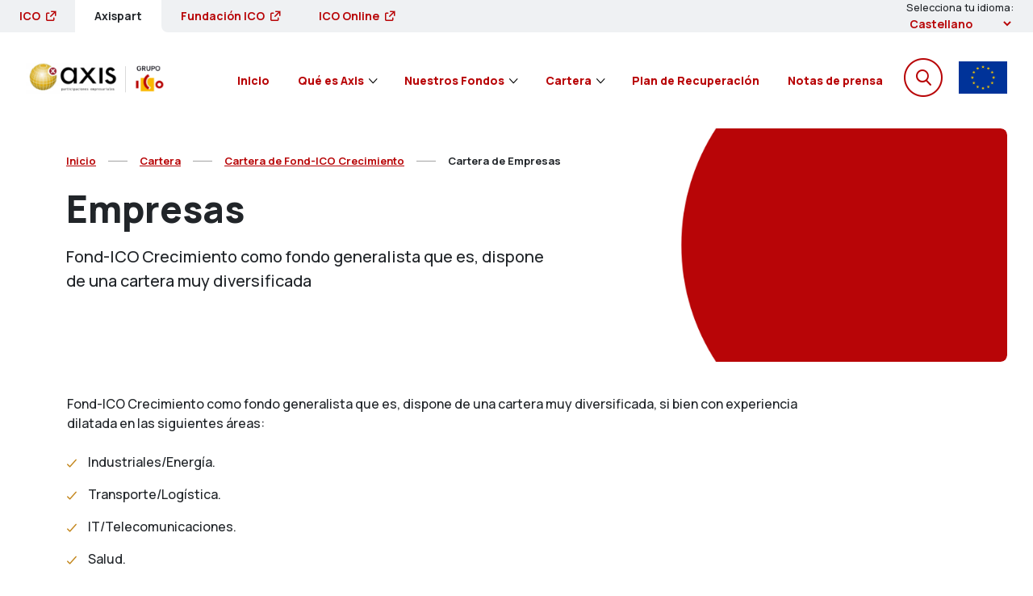

--- FILE ---
content_type: text/html;charset=UTF-8
request_url: https://www.ico.es/web/axis/cartera-de-empresas
body_size: 22545
content:




































	
		
			<!DOCTYPE html>

























































<html class="ltr" dir="ltr" lang="es-ES">
<!--<![endif]-->
<head>

<!-- Google tag (gtag.js) -->
<script type="text/javascript" data-cookiecategory="necessary" async src="https://www.googletagmanager.com/gtag/js?id=G-FR6292152X"></script>
<script type="text/javascript" data-cookiecategory="necessary">
  window.dataLayer = window.dataLayer || [];
  function gtag(){dataLayer.push(arguments);}
  gtag('js', new Date());

  gtag('config', 'G-FR6292152X');
</script>

    <!--Google Tag Manager-->
    <!--End Google Tag Manager-->

    <meta name="viewport" content="width=device-width, initial-scale=1">
    <meta http-equiv="X-UA-Compatible" content="IE=edge">
    <meta name="robots" content="all"/>
    <meta name="language" content="es"/>
    <meta name="theme-color" content="#B80507">
    <link rel="preconnect" href="https://fonts.gstatic.com">
    <script src="https://www.ico.es/o/AXIS-theme/js/ajustesIE.js" data-cookiecategory="preferences"></script>
	  <link href="https://fonts.googleapis.com/css2?family=Manrope:wght@300;400;500;600;700;800&display=swap" rel="stylesheet">
    <link rel="stylesheet" href="https://www.ico.es/o/AXIS-theme/css/vendor/slick.min.css">
    <link rel="stylesheet" href="https://www.ico.es/o/AXIS-theme/css/vendor/accessible-slick-theme.min.css">
    <title>Cartera de Empresas - Axis</title>





































<meta content="text/html; charset=UTF-8" http-equiv="content-type" />









<meta content="Conoce la cartera de empresas de FOND-ICO Pyme" lang="es-ES" name="description" /><meta content="cartera, empresas, pyme, portfolio" lang="es-ES" name="keywords" />


<script data-senna-track="permanent" src="/combo?browserId=other&minifierType=js&languageId=es_ES&t=1758221669042&/o/frontend-js-jquery-web/jquery/jquery.min.js&/o/frontend-js-jquery-web/jquery/bootstrap.bundle.min.js&/o/frontend-js-jquery-web/jquery/collapsible_search.js&/o/frontend-js-jquery-web/jquery/fm.js&/o/frontend-js-jquery-web/jquery/form.js&/o/frontend-js-jquery-web/jquery/popper.min.js&/o/frontend-js-jquery-web/jquery/side_navigation.js" type="text/javascript"></script>
<link data-senna-track="permanent" href="/o/frontend-theme-font-awesome-web/css/main.css" rel="stylesheet" type="text/css" />


<link href="https://www.ico.es/o/AXIS-theme/images/favicon.ico" rel="icon" />





	

		
			
				<link data-senna-track="temporary" href="https://www.ico.es/web/axis/cartera-de-empresas" rel="canonical" />
			
		

	

		
			
				<link data-senna-track="temporary" href="https://www.ico.es/web/axis/cartera-de-empresas" hreflang="es-ES" rel="alternate" />
			
			

	

		
			
				<link data-senna-track="temporary" href="https://www.ico.es/en/web/axis/cartera-de-empresas" hreflang="en-US" rel="alternate" />
			
			

	

		
			
				<link data-senna-track="temporary" href="https://www.ico.es/web/axis/cartera-de-empresas" hreflang="x-default" rel="alternate" />
			
			

	





<link class="lfr-css-file" data-senna-track="temporary" href="https://www.ico.es/o/AXIS-theme/css/clay.css?browserId=other&amp;themeId=AXIS_WAR_AXIStheme&amp;minifierType=css&amp;languageId=es_ES&amp;t=1769082546000" id="liferayAUICSS" rel="stylesheet" type="text/css" />



<link data-senna-track="temporary" href="/o/frontend-css-web/main.css?browserId=other&amp;themeId=AXIS_WAR_AXIStheme&amp;minifierType=css&amp;languageId=es_ES&amp;t=1757516000765" id="liferayPortalCSS" rel="stylesheet" type="text/css" />









	

	





	



	

		<link data-senna-track="temporary" href="/combo?browserId=other&amp;minifierType=&amp;themeId=AXIS_WAR_AXIStheme&amp;languageId=es_ES&amp;com_liferay_journal_content_web_portlet_JournalContentPortlet_INSTANCE_xdmOCDHW8wo9:%2Fcss%2Fmain.css&amp;com_liferay_portal_search_web_search_bar_portlet_SearchBarPortlet_INSTANCE_templateSearch:%2Fcss%2Fmain.css&amp;com_liferay_product_navigation_product_menu_web_portlet_ProductMenuPortlet:%2Fcss%2Fmain.css&amp;com_liferay_product_navigation_user_personal_bar_web_portlet_ProductNavigationUserPersonalBarPortlet:%2Fcss%2Fmain.css&amp;com_liferay_site_navigation_menu_web_portlet_SiteNavigationMenuPortlet:%2Fcss%2Fmain.css&amp;t=1769082546000" id="572f0df2" rel="stylesheet" type="text/css" />

	







<script data-senna-track="temporary" type="text/javascript">
	// <![CDATA[
		var Liferay = Liferay || {};

		Liferay.Browser = {
			acceptsGzip: function() {
				return true;
			},

			

			getMajorVersion: function() {
				return 131.0;
			},

			getRevision: function() {
				return '537.36';
			},
			getVersion: function() {
				return '131.0';
			},

			

			isAir: function() {
				return false;
			},
			isChrome: function() {
				return true;
			},
			isEdge: function() {
				return false;
			},
			isFirefox: function() {
				return false;
			},
			isGecko: function() {
				return true;
			},
			isIe: function() {
				return false;
			},
			isIphone: function() {
				return false;
			},
			isLinux: function() {
				return false;
			},
			isMac: function() {
				return true;
			},
			isMobile: function() {
				return false;
			},
			isMozilla: function() {
				return false;
			},
			isOpera: function() {
				return false;
			},
			isRtf: function() {
				return true;
			},
			isSafari: function() {
				return true;
			},
			isSun: function() {
				return false;
			},
			isWebKit: function() {
				return true;
			},
			isWindows: function() {
				return false;
			}
		};

		Liferay.Data = Liferay.Data || {};

		Liferay.Data.ICONS_INLINE_SVG = true;

		Liferay.Data.NAV_SELECTOR = '#navigation';

		Liferay.Data.NAV_SELECTOR_MOBILE = '#navigationCollapse';

		Liferay.Data.isCustomizationView = function() {
			return false;
		};

		Liferay.Data.notices = [
			null

			

			
		];

		Liferay.PortletKeys = {
			DOCUMENT_LIBRARY: 'com_liferay_document_library_web_portlet_DLPortlet',
			DYNAMIC_DATA_MAPPING: 'com_liferay_dynamic_data_mapping_web_portlet_DDMPortlet',
			ITEM_SELECTOR: 'com_liferay_item_selector_web_portlet_ItemSelectorPortlet'
		};

		Liferay.PropsValues = {
			JAVASCRIPT_SINGLE_PAGE_APPLICATION_TIMEOUT: 0,
			NTLM_AUTH_ENABLED: false,
			UPLOAD_SERVLET_REQUEST_IMPL_MAX_SIZE: 10485760000
		};

		Liferay.ThemeDisplay = {

			

			
				getLayoutId: function() {
					return '24';
				},

				

				getLayoutRelativeControlPanelURL: function() {
					return '/group/axis/~/control_panel/manage';
				},

				getLayoutRelativeURL: function() {
					return '/web/axis/cartera-de-empresas';
				},
				getLayoutURL: function() {
					return 'https://www.ico.es/web/axis/cartera-de-empresas';
				},
				getParentLayoutId: function() {
					return '14';
				},
				isControlPanel: function() {
					return false;
				},
				isPrivateLayout: function() {
					return 'false';
				},
				isVirtualLayout: function() {
					return false;
				},
			

			getBCP47LanguageId: function() {
				return 'es-ES';
			},
			getCanonicalURL: function() {

				

				return 'https\x3a\x2f\x2fwww\x2eico\x2ees\x2fweb\x2faxis\x2fcartera-de-empresas';
			},
			getCDNBaseURL: function() {
				return 'https://www.ico.es';
			},
			getCDNDynamicResourcesHost: function() {
				return '';
			},
			getCDNHost: function() {
				return '';
			},
			getCompanyGroupId: function() {
				return '20128';
			},
			getCompanyId: function() {
				return '20101';
			},
			getDefaultLanguageId: function() {
				return 'es_ES';
			},
			getDoAsUserIdEncoded: function() {
				return '';
			},
			getLanguageId: function() {
				return 'es_ES';
			},
			getParentGroupId: function() {
				return '35219';
			},
			getPathContext: function() {
				return '';
			},
			getPathImage: function() {
				return '/image';
			},
			getPathJavaScript: function() {
				return '/o/frontend-js-web';
			},
			getPathMain: function() {
				return '/c';
			},
			getPathThemeImages: function() {
				return 'https://www.ico.es/o/AXIS-theme/images';
			},
			getPathThemeRoot: function() {
				return '/o/AXIS-theme';
			},
			getPlid: function() {
				return '43';
			},
			getPortalURL: function() {
				return 'https://www.ico.es';
			},
			getRealUserId: function() {
				return '20105';
			},
			getScopeGroupId: function() {
				return '35219';
			},
			getScopeGroupIdOrLiveGroupId: function() {
				return '35219';
			},
			getSessionId: function() {
				return '';
			},
			getSiteAdminURL: function() {
				return 'https://www.ico.es/group/axis/~/control_panel/manage?p_p_lifecycle=0&p_p_state=maximized&p_p_mode=view';
			},
			getSiteGroupId: function() {
				return '35219';
			},
			getURLControlPanel: function() {
				return '/group/control_panel?refererPlid=43';
			},
			getURLHome: function() {
				return 'https\x3a\x2f\x2fwww\x2eico\x2ees\x2fweb\x2fguest';
			},
			getUserEmailAddress: function() {
				return '';
			},
			getUserId: function() {
				return '20105';
			},
			getUserName: function() {
				return '';
			},
			isAddSessionIdToURL: function() {
				return false;
			},
			isImpersonated: function() {
				return false;
			},
			isSignedIn: function() {
				return false;
			},

			isStagedPortlet: function() {
				
					
						return false;
					
				
			},

			isStateExclusive: function() {
				return false;
			},
			isStateMaximized: function() {
				return false;
			},
			isStatePopUp: function() {
				return false;
			}
		};

		var themeDisplay = Liferay.ThemeDisplay;

		Liferay.AUI = {

			

			getAvailableLangPath: function() {
				return 'available_languages.jsp?browserId=other&themeId=AXIS_WAR_AXIStheme&colorSchemeId=01&minifierType=js&languageId=es_ES&t=1758221713515';
			},
			getCombine: function() {
				return true;
			},
			getComboPath: function() {
				return '/combo/?browserId=other&minifierType=&languageId=es_ES&t=1759735724844&';
			},
			getDateFormat: function() {
				return '%d/%m/%Y';
			},
			getEditorCKEditorPath: function() {
				return '/o/frontend-editor-ckeditor-web';
			},
			getFilter: function() {
				var filter = 'raw';

				
					
						filter = 'min';
					
					

				return filter;
			},
			getFilterConfig: function() {
				var instance = this;

				var filterConfig = null;

				if (!instance.getCombine()) {
					filterConfig = {
						replaceStr: '.js' + instance.getStaticResourceURLParams(),
						searchExp: '\\.js$'
					};
				}

				return filterConfig;
			},
			getJavaScriptRootPath: function() {
				return '/o/frontend-js-web';
			},
			getLangPath: function() {
				return 'aui_lang.jsp?browserId=other&themeId=AXIS_WAR_AXIStheme&colorSchemeId=01&minifierType=js&languageId=es_ES&t=1759735724844';
			},
			getPortletRootPath: function() {
				return '/html/portlet';
			},
			getStaticResourceURLParams: function() {
				return '?browserId=other&minifierType=&languageId=es_ES&t=1759735724844';
			}
		};

		Liferay.authToken = '5h4cE5ig';

		

		Liferay.currentURL = '\x2fweb\x2faxis\x2fcartera-de-empresas';
		Liferay.currentURLEncoded = '\x252Fweb\x252Faxis\x252Fcartera-de-empresas';
	// ]]>
</script>

<script src="/o/js_loader_config?t=1758221669048" type="text/javascript"></script>
<script data-senna-track="permanent" src="/combo?browserId=other&minifierType=js&languageId=es_ES&t=1759735724844&/o/frontend-js-web/loader/config.js&/o/frontend-js-web/loader/loader.js&/o/frontend-js-web/aui/aui/aui.js&/o/frontend-js-web/aui/aui-base-html5-shiv/aui-base-html5-shiv.js&/o/frontend-js-web/liferay/browser_selectors.js&/o/frontend-js-web/liferay/modules.js&/o/frontend-js-web/liferay/aui_sandbox.js&/o/frontend-js-web/misc/svg4everybody.js&/o/frontend-js-web/aui/arraylist-add/arraylist-add.js&/o/frontend-js-web/aui/arraylist-filter/arraylist-filter.js&/o/frontend-js-web/aui/arraylist/arraylist.js&/o/frontend-js-web/aui/array-extras/array-extras.js&/o/frontend-js-web/aui/array-invoke/array-invoke.js&/o/frontend-js-web/aui/attribute-base/attribute-base.js&/o/frontend-js-web/aui/attribute-complex/attribute-complex.js&/o/frontend-js-web/aui/attribute-core/attribute-core.js&/o/frontend-js-web/aui/attribute-observable/attribute-observable.js&/o/frontend-js-web/aui/attribute-extras/attribute-extras.js&/o/frontend-js-web/aui/base-base/base-base.js&/o/frontend-js-web/aui/base-pluginhost/base-pluginhost.js&/o/frontend-js-web/aui/classnamemanager/classnamemanager.js&/o/frontend-js-web/aui/datatype-xml-format/datatype-xml-format.js&/o/frontend-js-web/aui/datatype-xml-parse/datatype-xml-parse.js&/o/frontend-js-web/aui/dom-base/dom-base.js&/o/frontend-js-web/aui/dom-core/dom-core.js&/o/frontend-js-web/aui/dom-screen/dom-screen.js&/o/frontend-js-web/aui/dom-style/dom-style.js&/o/frontend-js-web/aui/event-base/event-base.js&/o/frontend-js-web/aui/event-custom-base/event-custom-base.js&/o/frontend-js-web/aui/event-custom-complex/event-custom-complex.js&/o/frontend-js-web/aui/event-delegate/event-delegate.js&/o/frontend-js-web/aui/event-focus/event-focus.js&/o/frontend-js-web/aui/event-hover/event-hover.js&/o/frontend-js-web/aui/event-key/event-key.js&/o/frontend-js-web/aui/event-mouseenter/event-mouseenter.js&/o/frontend-js-web/aui/event-mousewheel/event-mousewheel.js" type="text/javascript"></script>
<script data-senna-track="permanent" src="/combo?browserId=other&minifierType=js&languageId=es_ES&t=1759735724844&/o/frontend-js-web/aui/event-outside/event-outside.js&/o/frontend-js-web/aui/event-resize/event-resize.js&/o/frontend-js-web/aui/event-simulate/event-simulate.js&/o/frontend-js-web/aui/event-synthetic/event-synthetic.js&/o/frontend-js-web/aui/intl/intl.js&/o/frontend-js-web/aui/io-base/io-base.js&/o/frontend-js-web/aui/io-form/io-form.js&/o/frontend-js-web/aui/io-queue/io-queue.js&/o/frontend-js-web/aui/io-upload-iframe/io-upload-iframe.js&/o/frontend-js-web/aui/io-xdr/io-xdr.js&/o/frontend-js-web/aui/json-parse/json-parse.js&/o/frontend-js-web/aui/json-stringify/json-stringify.js&/o/frontend-js-web/aui/node-base/node-base.js&/o/frontend-js-web/aui/node-core/node-core.js&/o/frontend-js-web/aui/node-event-delegate/node-event-delegate.js&/o/frontend-js-web/aui/node-event-simulate/node-event-simulate.js&/o/frontend-js-web/aui/node-focusmanager/node-focusmanager.js&/o/frontend-js-web/aui/node-pluginhost/node-pluginhost.js&/o/frontend-js-web/aui/node-screen/node-screen.js&/o/frontend-js-web/aui/node-style/node-style.js&/o/frontend-js-web/aui/oop/oop.js&/o/frontend-js-web/aui/plugin/plugin.js&/o/frontend-js-web/aui/pluginhost-base/pluginhost-base.js&/o/frontend-js-web/aui/pluginhost-config/pluginhost-config.js&/o/frontend-js-web/aui/querystring-stringify-simple/querystring-stringify-simple.js&/o/frontend-js-web/aui/queue-promote/queue-promote.js&/o/frontend-js-web/aui/selector-css2/selector-css2.js&/o/frontend-js-web/aui/selector-css3/selector-css3.js&/o/frontend-js-web/aui/selector-native/selector-native.js&/o/frontend-js-web/aui/selector/selector.js&/o/frontend-js-web/aui/widget-base/widget-base.js&/o/frontend-js-web/aui/widget-htmlparser/widget-htmlparser.js&/o/frontend-js-web/aui/widget-skin/widget-skin.js&/o/frontend-js-web/aui/widget-uievents/widget-uievents.js&/o/frontend-js-web/aui/yui-throttle/yui-throttle.js&/o/frontend-js-web/aui/aui-base-core/aui-base-core.js" type="text/javascript"></script>
<script data-senna-track="permanent" src="/combo?browserId=other&minifierType=js&languageId=es_ES&t=1759735724844&/o/frontend-js-web/aui/aui-base-lang/aui-base-lang.js&/o/frontend-js-web/aui/aui-classnamemanager/aui-classnamemanager.js&/o/frontend-js-web/aui/aui-component/aui-component.js&/o/frontend-js-web/aui/aui-debounce/aui-debounce.js&/o/frontend-js-web/aui/aui-delayed-task-deprecated/aui-delayed-task-deprecated.js&/o/frontend-js-web/aui/aui-event-base/aui-event-base.js&/o/frontend-js-web/aui/aui-event-input/aui-event-input.js&/o/frontend-js-web/aui/aui-form-validator/aui-form-validator.js&/o/frontend-js-web/aui/aui-node-base/aui-node-base.js&/o/frontend-js-web/aui/aui-node-html5/aui-node-html5.js&/o/frontend-js-web/aui/aui-selector/aui-selector.js&/o/frontend-js-web/aui/aui-timer/aui-timer.js&/o/frontend-js-web/liferay/dependency.js&/o/frontend-js-web/liferay/dom_task_runner.js&/o/frontend-js-web/liferay/events.js&/o/frontend-js-web/liferay/language.js&/o/frontend-js-web/liferay/lazy_load.js&/o/frontend-js-web/liferay/liferay.js&/o/frontend-js-web/liferay/util.js&/o/frontend-js-web/liferay/global.bundle.js&/o/frontend-js-web/liferay/portal.js&/o/frontend-js-web/liferay/portlet.js&/o/frontend-js-web/liferay/workflow.js&/o/frontend-js-web/liferay/form.js&/o/frontend-js-web/liferay/form_placeholders.js&/o/frontend-js-web/liferay/icon.js&/o/frontend-js-web/liferay/menu.js&/o/frontend-js-web/liferay/notice.js&/o/frontend-js-web/liferay/poller.js&/o/frontend-js-web/aui/async-queue/async-queue.js&/o/frontend-js-web/aui/base-build/base-build.js&/o/frontend-js-web/aui/cookie/cookie.js&/o/frontend-js-web/aui/event-touch/event-touch.js&/o/frontend-js-web/aui/overlay/overlay.js&/o/frontend-js-web/aui/querystring-stringify/querystring-stringify.js&/o/frontend-js-web/aui/widget-child/widget-child.js&/o/frontend-js-web/aui/widget-position-align/widget-position-align.js&/o/frontend-js-web/aui/widget-position-constrain/widget-position-constrain.js&/o/frontend-js-web/aui/widget-position/widget-position.js" type="text/javascript"></script>
<script data-senna-track="permanent" src="/combo?browserId=other&minifierType=js&languageId=es_ES&t=1759735724844&/o/frontend-js-web/aui/widget-stack/widget-stack.js&/o/frontend-js-web/aui/widget-stdmod/widget-stdmod.js&/o/frontend-js-web/aui/aui-aria/aui-aria.js&/o/frontend-js-web/aui/aui-io-plugin-deprecated/aui-io-plugin-deprecated.js&/o/frontend-js-web/aui/aui-io-request/aui-io-request.js&/o/frontend-js-web/aui/aui-loading-mask-deprecated/aui-loading-mask-deprecated.js&/o/frontend-js-web/aui/aui-overlay-base-deprecated/aui-overlay-base-deprecated.js&/o/frontend-js-web/aui/aui-overlay-context-deprecated/aui-overlay-context-deprecated.js&/o/frontend-js-web/aui/aui-overlay-manager-deprecated/aui-overlay-manager-deprecated.js&/o/frontend-js-web/aui/aui-overlay-mask-deprecated/aui-overlay-mask-deprecated.js&/o/frontend-js-web/aui/aui-parse-content/aui-parse-content.js&/o/frontend-js-web/liferay/layout_exporter.js&/o/frontend-js-web/liferay/session.js&/o/frontend-js-web/liferay/deprecated.js" type="text/javascript"></script>




	

	<script data-senna-track="temporary" src="/o/js_bundle_config?t=1758221680508" type="text/javascript"></script>


<script data-senna-track="temporary" type="text/javascript">
	// <![CDATA[
		
			
				
		

		

		
	// ]]>
</script>





	
		

			

			
				<script data-senna-track="permanent" id="googleAnalyticsScript" type="text/javascript">
					(function(i, s, o, g, r, a, m) {
						i['GoogleAnalyticsObject'] = r;

						i[r] = i[r] || function() {
							var arrayValue = i[r].q || [];

							i[r].q = arrayValue;

							(i[r].q).push(arguments);
						};

						i[r].l = 1 * new Date();

						a = s.createElement(o);
						m = s.getElementsByTagName(o)[0];
						a.async = 1;
						a.src = g;
						m.parentNode.insertBefore(a, m);
					})(window, document, 'script', '//www.google-analytics.com/analytics.js', 'ga');

					

					
						
							ga('create', 'UA-41076685-1', 'auto');
						
					

					

					

					ga('send', 'pageview');

					
						Liferay.on(
							'endNavigate',
							function(event) {
								ga('set', 'page', event.path);
								ga('send', 'pageview');
							}
						);
					
				</script>
			
		
		



	
		

			

			
		
	



	
		

			

			
		
	












	

	





	



	



















<link class="lfr-css-file" data-senna-track="temporary" href="https://www.ico.es/o/AXIS-theme/css/main.css?browserId=other&amp;themeId=AXIS_WAR_AXIStheme&amp;minifierType=css&amp;languageId=es_ES&amp;t=1769082546000" id="liferayThemeCSS" rel="stylesheet" type="text/css" />








	<style data-senna-track="temporary" type="text/css">

		

			

		

			

		

			

		

			

		

			

		

			

		

			

		

			

		

			

		

	</style>


<script type="text/javascript">
// <![CDATA[
Liferay.Loader.require('frontend-js-spa-web@3.0.56/liferay/init.es', function(frontendJsSpaWeb3056LiferayInitEs) {
(function(){
var frontendJsSpaWebLiferayInitEs = frontendJsSpaWeb3056LiferayInitEs;
(function() {var $ = AUI.$;var _ = AUI._;

Liferay.SPA = Liferay.SPA || {};
Liferay.SPA.cacheExpirationTime = -1;
Liferay.SPA.clearScreensCache = false;
Liferay.SPA.debugEnabled = false;
Liferay.SPA.excludedPaths = ["/c/document_library","/documents","/image"];
Liferay.SPA.loginRedirect = '';
Liferay.SPA.navigationExceptionSelectors = ':not([target="_blank"]):not([data-senna-off]):not([data-resource-href]):not([data-cke-saved-href]):not([data-cke-saved-href])';
Liferay.SPA.requestTimeout = 0;
Liferay.SPA.userNotification = {
	message: 'Parece que esto está tardando más de lo esperado.',
	timeout: 30000,
	title: 'Vaya'
};

frontendJsSpaWebLiferayInitEs.default.init(
	function(app) {
		app.setPortletsBlacklist({"com_liferay_nested_portlets_web_portlet_NestedPortletsPortlet":true,"com_liferay_site_navigation_directory_web_portlet_SitesDirectoryPortlet":true,"com_liferay_login_web_portlet_LoginPortlet":true,"com_liferay_login_web_portlet_FastLoginPortlet":true});
		app.setValidStatusCodes([221,490,494,499,491,492,493,495,220]);
	}
);})();})();
});
// ]]>
</script><link data-senna-track="permanent" href="https://www.ico.es/combo?browserId=other&minifierType=css&languageId=es_ES&t=1757516001493&/o/change-tracking-change-lists-indicator-theme-contributor/change_tracking_change_lists_indicator.css" rel="stylesheet" type = "text/css" />
<script type="text/javascript">
// <![CDATA[
Liferay.on(
	'ddmFieldBlur', function(event) {
		if (window.Analytics) {
			Analytics.send(
				'fieldBlurred',
				'Form',
				{
					fieldName: event.fieldName,
					focusDuration: event.focusDuration,
					formId: event.formId,
					page: event.page
				}
			);
		}
	}
);

Liferay.on(
	'ddmFieldFocus', function(event) {
		if (window.Analytics) {
			Analytics.send(
				'fieldFocused',
				'Form',
				{
					fieldName: event.fieldName,
					formId: event.formId,
					page: event.page
				}
			);
		}
	}
);

Liferay.on(
	'ddmFormPageShow', function(event) {
		if (window.Analytics) {
			Analytics.send(
				'pageViewed',
				'Form',
				{
					formId: event.formId,
					page: event.page,
					title: event.title
				}
			);
		}
	}
);

Liferay.on(
	'ddmFormSubmit', function(event) {
		if (window.Analytics) {
			Analytics.send(
				'formSubmitted',
				'Form',
				{
					formId: event.formId
				}
			);
		}
	}
);

Liferay.on(
	'ddmFormView', function(event) {
		if (window.Analytics) {
			Analytics.send(
				'formViewed',
				'Form',
				{
					formId: event.formId,
					title: event.title
				}
			);
		}
	}
);
// ]]>
</script>































<script data-senna-track="temporary" type="text/javascript">
	if (window.Analytics) {
		window._com_liferay_document_library_analytics_isViewFileEntry = false;
	}
</script>




    <!-- Gestor de Cookies -->

    <script
 type="text/javascript"
 data-cookiecategory="necessary" src="https://cookieguardian.hipermercode.com/trikibot/main.js"
    aliasDomain="8VhTefvz6TBg"></script>

</head>
<body class=" controls-visible  yui3-skin-sam signed-out public-page site">

<!--Google Tag Manager (noscript)-->
<noscript>
			<iframe src="https://www.googletagmanager.com/ns.html?id=GTM-WBM4SZR" height="0" width="0" style="display:none;visibility:hidden"></iframe>
</noscript>
<!--End Google Tag Manager (noscript)-->



















































































<div class="o-grid">
    <!-- Header -->




    <input type="hidden" id="googleAnalyticsId" value="UA-41076685-1"/>

    <!-- Saltar al contenido principal -->
    <ul class="c-skip-to-content">
        <li>
            <a href="#main" class="c-skip-to-content__link">
                <span class="c-skip-to-content__text">Saltar al contenido Principal</span>
            </a>
        </li>
    </ul>
    <header class="c-header" id="c-header">
        <div class="c-header-top">
            <div class="c-header-top__wrapper">
                <nav class="c-header-top__links" aria-label="Otros portales de interés">








































	

	<div class="portlet-boundary portlet-boundary_com_liferay_journal_content_web_portlet_JournalContentPortlet_  portlet-static portlet-static-end portlet-barebone portlet-journal-content " id="p_p_id_com_liferay_journal_content_web_portlet_JournalContentPortlet_INSTANCE_theme_enlaces_cabecera_">
		<span id="p_com_liferay_journal_content_web_portlet_JournalContentPortlet_INSTANCE_theme_enlaces_cabecera"></span>




	

	
		
			






































	
		
<section class="portlet" id="portlet_com_liferay_journal_content_web_portlet_JournalContentPortlet_INSTANCE_theme_enlaces_cabecera">


	<div class="portlet-content">

			<div class="autofit-float autofit-row portlet-header">

					<div class="autofit-col autofit-col-end">
						<div class="autofit-section">
							<div class="visible-interaction">
	
		

		

		

		
	
</div>
						</div>
					</div>
			</div>

		
			<div class=" portlet-content-container">
				


	<div class="portlet-body">



	
		
			
				
					



















































	

				

				
					
						


	

		
































	
	
		
			
			
				
					
					
					

						

						<div class="" data-fragments-editor-item-id="27701-1015595" data-fragments-editor-item-type="fragments-editor-mapped-item" >
							


















	
	
		<div class="journal-content-article " data-analytics-asset-id="1015593" data-analytics-asset-title="Links header" data-analytics-asset-type="web-content">
			

			<ul class="c-header-top__links--list">
                        <li class="c-header-top__links--item">
                        <a class="noDelay" href="https://www.ico.es/web/guest/inicio" target="_blank">
                            ICO
                            <span class="sr-only">
Se abre en una ventana nueva                            </span>
                        </a>
                    </li>
                <li class="c-header-top__links--item selected">
                    <span>
                        Axispart
                    </span>
                </li>
                    <li class="c-header-top__links--item">
                        <a class="noDelay" href="https://www.fundacionico.es/" target="_blank">
                            Fundación ICO
                            <span class="sr-only">
Se abre en una ventana nueva                            </span>
                        </a>
                    </li>
                    <li class="c-header-top__links--item">
                        <a class="noDelay" href="https://www.ico.es/web/ico-online" target="_blank">
                            ICO Online
                            <span class="sr-only">
Se abre en una ventana nueva                            </span>
                        </a>
                    </li>
</ul>

<style>

.c-header-top__links--item_no_new_tab a:after{
    content:none !important;
}

nav.c-header-top__links--mobile .portlet-boundary{
    width: 100%;
}

.c-header-top__links--item.selected + .c-header-top__links--item{
    border-bottom-left-radius: 8px;
}
</style>
		</div>

		

	




							
						</div>
					
				
			
		
	




	

	

	

	

	

	




	
	
					
				
			
		
	
	


	</div>

			</div>
		
	</div>
</section>
	

		
		







	</div>






                </nav>
                <div class="c-header-top__subwrapper">
                    <div id="selector-idioma-desktop">








































	

	<div class="portlet-boundary portlet-boundary_com_liferay_site_navigation_language_web_portlet_SiteNavigationLanguagePortlet_  portlet-static portlet-static-end portlet-decorate portlet-language " id="p_p_id_com_liferay_site_navigation_language_web_portlet_SiteNavigationLanguagePortlet_">
		<span id="p_com_liferay_site_navigation_language_web_portlet_SiteNavigationLanguagePortlet"></span>




	

	
		
			






































	
		
<section class="portlet" id="portlet_com_liferay_site_navigation_language_web_portlet_SiteNavigationLanguagePortlet">


	<div class="portlet-content">

			<div class="autofit-float autofit-row portlet-header">

			</div>

		
			<div class=" portlet-content-container">
				


	<div class="portlet-body">



	
		
			
				
					



















































	

				

				
					
						


	

		



































































	

	<div class="c-header-top__language" id="idiomaDesktop">
    <div class="c-header-top__language_div_txt"> Selecciona tu idioma: </div>
   <label for="change-language" class="sr-only">Selecciona tu idioma</label>
   <select class="c-header-top__language--select" id="change-language" onchange="location = this.value;">
      <option lang="es-ES" value="" selected>Castellano</option>
      <option lang="en-US" value="/c/portal/update_language?p_l_id=43&redirect=%2Fweb%2Faxis%2Fcartera-de-empresas&languageId=en_US">English</option>
   </select>
</div>

<div class="c-language-mobile" id="idiomaMob">
        <label for="changelanguage" class="c-language-mobile__label">Selecciona tu idioma</label>
    <div class="select-container">
   <select id="changelanguage" class="c-language-mobile__select" onchange="location = this.value;">
      <option lang="es-ES" value="" selected>Castellano</option>
      <option lang="en-US" value="/c/portal/update_language?p_l_id=43&redirect=%2Fweb%2Faxis%2Fcartera-de-empresas&languageId=en_US">English</option>
   </select>
   </div>
</div>
<script type="text/javascript">
    function detectMob() {
    return ( ( window.innerWidth < 1200 ));
  }

var element = document.getElementById("idiomaDesktop");
var elementMob = document.getElementById("idiomaMob");

var selectorDesktop = document.getElementById("selector-idioma-desktop");
var selectorMobile = document.getElementById("selector-idioma-mobile");
var esMobil = detectMob();
if(!esMobil){
    if(elementMob){
        elementMob.remove();
    }
    if(selectorMobile){
        selectorMobile.remove();
    }
}else{  
    if(element){
        element.remove();
    }
    if(selectorDesktop){
        selectorDesktop.remove();
    }
}

$(document).ready(

	/*
	This function gets loaded when all the HTML, not including the portlets, is
	loaded.
	*/

	function() {
	    document.querySelectorAll('.o-nav__button').forEach(function(item) {
  item.addEventListener('click', function() {
      e = document.getElementsByClassName('o-subnav__item c-subnav__item');
    document.getElementById("c-nav-mobile__footer").style.visibility = "visible";
    document.getElementById("c-nav-mobile__footer").style.display = "block";
    for(var i = 0; i < e.length; i++) {
    if(e[i].className == 'o-subnav__item c-subnav__item') {
        document.getElementById("c-nav-mobile__footer").style.visibility = "hidden";
        document.getElementById("c-nav-mobile__footer").style.display = "none";
        break;
    }
    }
  });
   });
   
   document.querySelectorAll('.c-nav__button--back').forEach(function(item) {
  item.addEventListener('click', function() {
    e = document.getElementsByClassName('o-nav__item c-nav__item');
    
    for(var i = 0; i < e.length; i++) {
    if(e[i].className == 'o-nav__item c-nav__item u-invisible') {
        document.getElementById("c-nav-mobile__footer").style.visibility = "hidden";
        document.getElementById("c-nav-mobile__footer").style.display = "none";
        break;
    }else if(e[i].className == 'o-nav__item c-nav__item'){
        document.getElementById("c-nav-mobile__footer").style.visibility = "visible";
        document.getElementById("c-nav-mobile__footer").style.display = "block";
        break;
    }
    }
  });
   });
	}
	
	
);

</script>

<style>
    .c-header-top__language{
        display: grid !important;
    }
    .c-header-top__language_div_txt{
        font-size: 0.8rem;
    }
</style>




	
	
					
				
			
		
	
	


	</div>

			</div>
		
	</div>
</section>
	

		
		







	</div>






                    </div>
                </div>
            </div>
        </div>
        <div class="c-header-main">
            <!-- icono menú mobile -->
            <div class="u-show-mobile">
                <div class="c-header__menu-mobile">
                    <a href="#" class="js-nav-open">
                        <span class="icon-ico icon-menu-mobile"></span>
                        <span class="u-show-mobile c-header__text--mobile">Menú</span>
                    </a>
                </div>
            </div>
            <div class="c-header-main__logos">
                  <a  class="c-header-main__logos--link" href="https://www.axispart.com/web/axis" title="Volver al Inicio">
                    <img src="https://www.ico.es/o/AXIS-theme/images/logos/logo-axis-header.png" alt="presentation">
                </a>
            </div>
            <div class="c-header-main__subwrapper">
                <!-- AQUÍ COMPONENTE NAVEGACIÓN -->
<nav id="menu_desktop" class="c-header-main__menu" aria-label="Navegación principal">
   <!--Nav Wrapper-->
   <div class="o-nav-wrap c-nav-wrap">
      <!--Nav Header-->
      <div class="o-nav-wrap__header c-nav-wrap__header">
         <button class="c-nav__button c-nav__button--back js-nav-back">
         <span class="icon-ico icon-menu-mobile-next"></span>
         <span class="sr-only">Volver al nivel anterior</span></button>
         <button class="c-nav__button c-nav__button--close js-nav-close">
         <span class="icon-ico icon-close"></span>
         <span class="sr-only">Cerrar menú</span></button>
      </div>
      <!--/.Nav Header-->
      <!--Nav-->
      <nav class="o-nav-wrap__content" aria-label="Menú principal">
         <!--Level 1-->
         <ul class="o-nav js-nav" role="menu" aria-hidden="false">
               <li class="o-nav__item c-nav__item" role="menuitem">
                  <a href="/web/axis/inicio" class="o-nav__link c-nav__link">Inicio</a>
               </li>
               <li class="o-nav__item c-nav__item" role="menuitem" aria-haspopup="true">
                  <a href="/web/axis/ico/que_es_axis" class="o-nav__link c-nav__link">Qué es Axis<span class="icon-ico icon-arrow-down"></span></a>
                  <ul class="o-subnav c-subnav c-subnav--first-level" aria-hidden="true" role="menu">
                     <li class="o-nav__title c-nav__title" role="menuitem">
                        <span>Qué es Axis</span>
                     </li>
                     <li class="o-subnav__inner" role="menuitem">
                        <!--contenido web-->
                        <!--fin contenido web-->
                        <div class="o-subnav__list" id="collapseNivel3_2">
                           <div class="o-subnav__list" id="collapseNivel4_2">
<!-- Recorremos nivel 2 y vamos acomodando en columnas -->
                        <!-- columna -->
                        <div class="o-subnav__list-group">
                           <ul class="o-subnav__list-group--list" role="menu">
                           
                     <!-- pesoMaximoColumna: 2, contador: 0, columna: 1 -->
                                    <!-- Level 2 -->
                              <li class="o-subnav__item c-subnav__item" role="menuitem">
                                       <a href="/web/axis/ico/que_es_axis/objetivos" class="o-subnav__link c-subnav__link">Objetivos</a>
                     <div class="collapse" id="panelLevel3_1"  data-parent="#collapseNivel3_2">
                                    <ul class="o-subnav c-subnav c-subnav--third-level" role="menu">
                                       <li class="o-nav__title c-nav__title" role="menuitem">
                                          <span>Objetivos</span>
                                       </li>
                                    </ul>
                                 </div>
                              </li>
                              <!--Fin Level 2 -->
                     <!-- pesoMaximoColumna: 2, contador: 1, columna: 1 -->
                                    <!-- Level 2 -->
                              <li class="o-subnav__item c-subnav__item" role="menuitem">
                                       <a href="/web/axis/ico/nuestra_aportacion" class="o-subnav__link c-subnav__link">Nuestra aportación</a>
                     <div class="collapse" id="panelLevel3_2"  data-parent="#collapseNivel3_2">
                                    <ul class="o-subnav c-subnav c-subnav--third-level" role="menu">
                                       <li class="o-nav__title c-nav__title" role="menuitem">
                                          <span>Nuestra aportación</span>
                                       </li>
                                    </ul>
                                 </div>
                              </li>
                              <!--Fin Level 2 -->
                     <!-- pesoMaximoColumna: 2, contador: 2, columna: 1 -->
                                 </ul>
                              </div>
                              <!-- columna -->
                        <div class="o-subnav__list-group">
                           <ul class="o-subnav__list-group--list" role="menu">
                                    <!-- Level 2 -->
                              <li class="o-subnav__item c-subnav__item" role="menuitem">
                                       <a href="/web/axis/ico/que_es_axis/organos_de_decision" class="o-subnav__link c-subnav__link">Órganos de decisión</a>
                     <div class="collapse" id="panelLevel3_3"  data-parent="#collapseNivel3_2">
                                    <ul class="o-subnav c-subnav c-subnav--third-level" role="menu">
                                       <li class="o-nav__title c-nav__title" role="menuitem">
                                          <span>Órganos de decisión</span>
                                       </li>
                                    </ul>
                                 </div>
                              </li>
                              <!--Fin Level 2 -->
                     <!-- pesoMaximoColumna: 2, contador: 1, columna: 2 -->
                                    <!-- Level 2 -->
                              <li class="o-subnav__item c-subnav__item" role="menuitem">
                                       <a href="/web/axis/organigrama" class="o-subnav__link c-subnav__link">Organigrama</a>
                                    <button class="c-button-collapse collapsed" aria-expanded="false"
                                                   data-toggle="collapse" data-target="#panelLevel3_4">
                                       <span class="icon-ico icon-arrow-down"></span>
                                       <span class="sr-only">Siguiente nivel</span>
                                    </button>
                                    
                     <div class="collapse" id="panelLevel3_4"  data-parent="#collapseNivel3_2">
                                    <ul class="o-subnav c-subnav c-subnav--third-level" role="menu">
                                       <li class="o-nav__title c-nav__title" role="menuitem">
                                          <span>Organigrama</span>
                                       </li>
                                       <!-- Level 3 -->
                                       <li class="o-subnav__item c-subnav__item c-subnav--third-level--item" role="menuitem">
                                          <a href="/web/axis/presidente" class="o-subnav__link c-subnav__link">Presidente</a>
                                       </li>
                                       <!-- fin Level 3 -->
                                       <!-- Level 3 -->
                                       <li class="o-subnav__item c-subnav__item c-subnav--third-level--item" role="menuitem">
                                          <a href="/web/axis/director-general-guillermo-jimenez-gallego" class="o-subnav__link c-subnav__link">Director General</a>
                                       </li>
                                       <!-- fin Level 3 -->
                                    </ul>
                                 </div>
                              </li>
                              <!--Fin Level 2 -->
                     <!-- pesoMaximoColumna: 2, contador: 2, columna: 2 -->
                                 </ul>
                              </div>
                              <!-- columna -->
                        <div class="o-subnav__list-group">
                           <ul class="o-subnav__list-group--list" role="menu">
                                    <!-- Level 2 -->
                              <li class="o-subnav__item c-subnav__item" role="menuitem">
                                       <a href="/web/axis/ico/que_es_axis/historia" class="o-subnav__link c-subnav__link">Historia</a>
                     <div class="collapse" id="panelLevel3_5"  data-parent="#collapseNivel3_2">
                                    <ul class="o-subnav c-subnav c-subnav--third-level" role="menu">
                                       <li class="o-nav__title c-nav__title" role="menuitem">
                                          <span>Historia</span>
                                       </li>
                                    </ul>
                                 </div>
                              </li>
                              <!--Fin Level 2 -->
                     <!-- pesoMaximoColumna: 2, contador: 1, columna: 3 -->
                                    <!-- Level 2 -->
                              <li class="o-subnav__item c-subnav__item" role="menuitem">
                                       <a href="/web/axis/axis-y-la-sostenibilidad" class="o-subnav__link c-subnav__link">El Grupo ICO y la Sostenibilidad</a>
                     <div class="collapse" id="panelLevel3_6"  data-parent="#collapseNivel3_2">
                                    <ul class="o-subnav c-subnav c-subnav--third-level" role="menu">
                                       <li class="o-nav__title c-nav__title" role="menuitem">
                                          <span>El Grupo ICO y la Sostenibilidad</span>
                                       </li>
                                    </ul>
                                 </div>
                              </li>
                              <!--Fin Level 2 -->
                           </ul>
                        </div>
                           </div>
                        </div>
                     </li>
                  </ul>
               </li>
               <li class="o-nav__item c-nav__item" role="menuitem" aria-haspopup="true">
                  <a href="/web/axis/ico/nuestros_fondos" class="o-nav__link c-nav__link">Nuestros Fondos<span class="icon-ico icon-arrow-down"></span></a>
                  <ul class="o-subnav c-subnav c-subnav--first-level" aria-hidden="true" role="menu">
                     <li class="o-nav__title c-nav__title" role="menuitem">
                        <span>Nuestros Fondos</span>
                     </li>
                     <li class="o-subnav__inner" role="menuitem">
                        <!--contenido web-->
                        <!--fin contenido web-->
                        <div class="o-subnav__list" id="collapseNivel3_3">
                           <div class="o-subnav__list" id="collapseNivel4_3">
<!-- Recorremos nivel 2 y vamos acomodando en columnas -->
                        <!-- columna -->
                        <div class="o-subnav__list-group">
                           <ul class="o-subnav__list-group--list" role="menu">
                           
                     <!-- pesoMaximoColumna: 2, contador: 0, columna: 1 -->
                                    <!-- Level 2 -->
                              <li class="o-subnav__item c-subnav__item" role="menuitem">
                                       <a href="/web/axis/fond-ico-next-tech" class="o-subnav__link c-subnav__link">Fond-ICO Next Tech</a>
                                    <button class="c-button-collapse collapsed" aria-expanded="false"
                                                   data-toggle="collapse" data-target="#panelLevel3_7">
                                       <span class="icon-ico icon-arrow-down"></span>
                                       <span class="sr-only">Siguiente nivel</span>
                                    </button>
                                    
                     <div class="collapse" id="panelLevel3_7"  data-parent="#collapseNivel3_3">
                                    <ul class="o-subnav c-subnav c-subnav--third-level" role="menu">
                                       <li class="o-nav__title c-nav__title" role="menuitem">
                                          <span>Fond-ICO Next Tech</span>
                                       </li>
                                       <!-- Level 3 -->
                                       <li class="o-subnav__item c-subnav__item c-subnav--third-level--item" role="menuitem">
                                          <a href="/web/axis/fond-ico-next-tech/iniciativa-european-tech-champions-etci" class="o-subnav__link c-subnav__link">Iniciativa European Tech Champions ETCI</a>
                                       </li>
                                       <!-- fin Level 3 -->
                                    </ul>
                                 </div>
                              </li>
                              <!--Fin Level 2 -->
                     <!-- pesoMaximoColumna: 2, contador: 1, columna: 1 -->
                                    <!-- Level 2 -->
                              <li class="o-subnav__item c-subnav__item" role="menuitem">
                                       <a href="/web/axis/ico/nuestros_fondos/fond_ico_global" class="o-subnav__link c-subnav__link">Fond-ICO Global</a>
                                    <button class="c-button-collapse collapsed" aria-expanded="false"
                                                   data-toggle="collapse" data-target="#panelLevel3_8">
                                       <span class="icon-ico icon-arrow-down"></span>
                                       <span class="sr-only">Siguiente nivel</span>
                                    </button>
                                    
                     <div class="collapse" id="panelLevel3_8"  data-parent="#collapseNivel3_3">
                                    <ul class="o-subnav c-subnav c-subnav--third-level" role="menu">
                                       <li class="o-nav__title c-nav__title" role="menuitem">
                                          <span>Fond-ICO Global</span>
                                       </li>
                                       <!-- Level 3 -->
                                       <li class="o-subnav__item c-subnav__item c-subnav--third-level--item" role="menuitem">
                                          <a href="/web/axis/ico/nuestros_fondos/fond_ico_global/seleccion_de_fondos" class="o-subnav__link c-subnav__link">Selección de fondos</a>
                                       </li>
                                       <!-- fin Level 3 -->
                                    </ul>
                                 </div>
                              </li>
                              <!--Fin Level 2 -->
                     <!-- pesoMaximoColumna: 2, contador: 2, columna: 1 -->
                                 </ul>
                              </div>
                              <!-- columna -->
                        <div class="o-subnav__list-group">
                           <ul class="o-subnav__list-group--list" role="menu">
                                    <!-- Level 2 -->
                              <li class="o-subnav__item c-subnav__item" role="menuitem">
                                       <a href="/web/axis/ico/nuestros_fondos/fond_icopyme" class="o-subnav__link c-subnav__link">Fond-ICO Crecimiento</a>
                                    <button class="c-button-collapse collapsed" aria-expanded="false"
                                                   data-toggle="collapse" data-target="#panelLevel3_9">
                                       <span class="icon-ico icon-arrow-down"></span>
                                       <span class="sr-only">Siguiente nivel</span>
                                    </button>
                                    
                     <div class="collapse" id="panelLevel3_9"  data-parent="#collapseNivel3_3">
                                    <ul class="o-subnav c-subnav c-subnav--third-level" role="menu">
                                       <li class="o-nav__title c-nav__title" role="menuitem">
                                          <span>Fond-ICO Crecimiento</span>
                                       </li>
                                       <!-- Level 3 -->
                                       <li class="o-subnav__item c-subnav__item c-subnav--third-level--item" role="menuitem">
                                          <a href="/web/axis/ico/nuestros_fondos/fond_icopyme/fondos_objetivo" class="o-subnav__link c-subnav__link">Fondos objetivo</a>
                                       </li>
                                       <!-- fin Level 3 -->
                                       <!-- Level 3 -->
                                       <li class="o-subnav__item c-subnav__item c-subnav--third-level--item" role="menuitem">
                                          <a href="/web/axis/ico/nuestros_fondos/fond_icopyme/empresas_objetivo" class="o-subnav__link c-subnav__link">Empresas objetivo</a>
                                       </li>
                                       <!-- fin Level 3 -->
                                    </ul>
                                 </div>
                              </li>
                              <!--Fin Level 2 -->
                     <!-- pesoMaximoColumna: 2, contador: 1, columna: 2 -->
                                    <!-- Level 2 -->
                              <li class="o-subnav__item c-subnav__item" role="menuitem">
                                       <a href="/web/axis/ico/nuestros_fondos/fond_icoinfraestructuras" class="o-subnav__link c-subnav__link">Fond-ICO Sostenibilidad e Infraestructuras</a>
                                    <button class="c-button-collapse collapsed" aria-expanded="false"
                                                   data-toggle="collapse" data-target="#panelLevel3_10">
                                       <span class="icon-ico icon-arrow-down"></span>
                                       <span class="sr-only">Siguiente nivel</span>
                                    </button>
                                    
                     <div class="collapse" id="panelLevel3_10"  data-parent="#collapseNivel3_3">
                                    <ul class="o-subnav c-subnav c-subnav--third-level" role="menu">
                                       <li class="o-nav__title c-nav__title" role="menuitem">
                                          <span>Fond-ICO Sostenibilidad e Infraestructuras</span>
                                       </li>
                                       <!-- Level 3 -->
                                       <li class="o-subnav__item c-subnav__item c-subnav--third-level--item" role="menuitem">
                                          <a href="/web/axis/informaci%C3%B3n-en-materia-de-sostenibilidad" class="o-subnav__link c-subnav__link">Información en materia de sostenibilidad</a>
                                       </li>
                                       <!-- fin Level 3 -->
                                    </ul>
                                 </div>
                              </li>
                              <!--Fin Level 2 -->
                           </ul>
                        </div>
                           </div>
                        </div>
                     </li>
                  </ul>
               </li>
               <li class="o-nav__item c-nav__item" role="menuitem" aria-haspopup="true">
                  <a href="/web/axis/ico/cartera" class="o-nav__link c-nav__link">Cartera<span class="icon-ico icon-arrow-down"></span></a>
                  <ul class="o-subnav c-subnav c-subnav--first-level" aria-hidden="true" role="menu">
                     <li class="o-nav__title c-nav__title" role="menuitem">
                        <span>Cartera</span>
                     </li>
                     <li class="o-subnav__inner" role="menuitem">
                        <!--contenido web-->
                        <!--fin contenido web-->
                        <div class="o-subnav__list" id="collapseNivel3_4">
                           <div class="o-subnav__list" id="collapseNivel4_4">
<!-- Recorremos nivel 2 y vamos acomodando en columnas -->
                        <!-- columna -->
                        <div class="o-subnav__list-group">
                           <ul class="o-subnav__list-group--list" role="menu">
                           
                     <!-- pesoMaximoColumna: 2, contador: 0, columna: 1 -->
                                    <!-- Level 2 -->
                              <li class="o-subnav__item c-subnav__item" role="menuitem">
                                       <a href="/web/axis/ico/cartera/cartera_de_fond_ico_global" class="o-subnav__link c-subnav__link">Cartera de Fond-ICO Global</a>
                     <div class="collapse" id="panelLevel3_11"  data-parent="#collapseNivel3_4">
                                    <ul class="o-subnav c-subnav c-subnav--third-level" role="menu">
                                       <li class="o-nav__title c-nav__title" role="menuitem">
                                          <span>Cartera de Fond-ICO Global</span>
                                       </li>
                                    </ul>
                                 </div>
                              </li>
                              <!--Fin Level 2 -->
                     <!-- pesoMaximoColumna: 2, contador: 1, columna: 1 -->
                                    <!-- Level 2 -->
                              <li class="o-subnav__item c-subnav__item" role="menuitem">
                                       <a href="/web/axis/ico/cartera/cartera_de_fond_icopyme" class="o-subnav__link c-subnav__link">Cartera de Fond-ICO Crecimiento</a>
                                    <button class="c-button-collapse collapsed" aria-expanded="false"
                                                   data-toggle="collapse" data-target="#panelLevel3_12">
                                       <span class="icon-ico icon-arrow-down"></span>
                                       <span class="sr-only">Siguiente nivel</span>
                                    </button>
                                    
                     <div class="collapse" id="panelLevel3_12"  data-parent="#collapseNivel3_4">
                                    <ul class="o-subnav c-subnav c-subnav--third-level" role="menu">
                                       <li class="o-nav__title c-nav__title" role="menuitem">
                                          <span>Cartera de Fond-ICO Crecimiento</span>
                                       </li>
                                       <!-- Level 3 -->
                                       <li class="o-subnav__item c-subnav__item c-subnav--third-level--item" role="menuitem">
                                          <a href="/web/axis/cartera-de-empresas" class="o-subnav__link c-subnav__link">Cartera de Empresas</a>
                                       </li>
                                       <!-- fin Level 3 -->
                                       <!-- Level 3 -->
                                       <li class="o-subnav__item c-subnav__item c-subnav--third-level--item" role="menuitem">
                                          <a href="/web/axis/cartera-de-fondos" class="o-subnav__link c-subnav__link">Cartera de Fondos</a>
                                       </li>
                                       <!-- fin Level 3 -->
                                    </ul>
                                 </div>
                              </li>
                              <!--Fin Level 2 -->
                     <!-- pesoMaximoColumna: 2, contador: 2, columna: 1 -->
                                 </ul>
                              </div>
                              <!-- columna -->
                        <div class="o-subnav__list-group">
                           <ul class="o-subnav__list-group--list" role="menu">
                                    <!-- Level 2 -->
                              <li class="o-subnav__item c-subnav__item" role="menuitem">
                                       <a href="/web/axis/ico/cartera/cartera_de_fond_icoinfraestructuras" class="o-subnav__link c-subnav__link">Cartera de Fond-ICO Sostenibilidad e Infraestructuras</a>
                     <div class="collapse" id="panelLevel3_13"  data-parent="#collapseNivel3_4">
                                    <ul class="o-subnav c-subnav c-subnav--third-level" role="menu">
                                       <li class="o-nav__title c-nav__title" role="menuitem">
                                          <span>Cartera de Fond-ICO Sostenibilidad e Infraestructuras</span>
                                       </li>
                                    </ul>
                                 </div>
                              </li>
                              <!--Fin Level 2 -->
                     <!-- pesoMaximoColumna: 2, contador: 1, columna: 2 -->
                                    <!-- Level 2 -->
                              <li class="o-subnav__item c-subnav__item" role="menuitem">
                                       <a href="/web/axis/cartera-de-fond-ico-next-tech" class="o-subnav__link c-subnav__link">Cartera de Fond ICO Next Tech</a>
                     <div class="collapse" id="panelLevel3_14"  data-parent="#collapseNivel3_4">
                                    <ul class="o-subnav c-subnav c-subnav--third-level" role="menu">
                                       <li class="o-nav__title c-nav__title" role="menuitem">
                                          <span>Cartera de Fond ICO Next Tech</span>
                                       </li>
                                    </ul>
                                 </div>
                              </li>
                              <!--Fin Level 2 -->
                           </ul>
                        </div>
                           </div>
                        </div>
                     </li>
                  </ul>
               </li>
               <li class="o-nav__item c-nav__item" role="menuitem">
                  <a href="/web/axis/plan-de-recuperaci%C3%B3n" class="o-nav__link c-nav__link">Plan de Recuperación</a>
               </li>
               <li class="o-nav__item c-nav__item" role="menuitem">
                  <a href="/web/axis/ico/notas-de-prensa" class="o-nav__link c-nav__link">Notas de prensa</a>
               </li>
         </ul>
         <!--/.Level 1-->
      </nav>

    <!-- navegación por portales-->
    <div class="u-show-mobile" id="c-nav-mobile__portals">
      <nav class="c-header-top__links c-header-top__links--mobile" aria-label="Otros portales de interés">
        <ul class="c-header-top__links--list">
          <li class="c-header-top__links--item"><a href="https://www.ico.es/web/guest" target="_blank">ICO
              <span class="sr-only">Se abre en una ventana nueva</span></a>
          </li>
          <li class="c-header-top__links--item selected">
            <span class="sr-only">Axispart</span>
          </li>
          <li class="c-header-top__links--item">
            <a href="https://www.fundacionico.es/" target="_blank">Fundación ICO<span class="sr-only">Se abre en una ventana nueva</span></a>
          </li>
          <li class="c-header-top__links--item"><a href="https://www.ico.es/web/ico-online/" target="_blank">ICO Online
              <span class="sr-only">Se abre en una ventana nueva</span></a>
          </li>
        </ul>
      </nav>
    </div>

 
      
      
   </div>
</nav>
<nav class="c-header-main__menu" aria-label="Navegación principal" id="menu_mobile">
   <!--Nav Wrapper-->
   <div class="o-nav-wrap c-nav-wrap">
      <!--Nav Header-->
      <div class="o-nav-wrap__header c-nav-wrap__header">
         <button class="c-nav__button c-nav__button--back js-nav-back">
         <span class="icon-ico icon-menu-mobile-next"></span>
         <span class="sr-only">Volver al nivel anterior</span></button>
         <button class="c-nav__button c-nav__button--close js-nav-close">
         <span class="icon-ico icon-close"></span>
         <span class="sr-only">Cerrar menú</span></button>
      </div>
      <!--/.Nav Header-->
      <!--Nav-->
      <nav class="o-nav-wrap__content" aria-label="Menú principal">
         <!--Level 1-->
         <ul class="o-nav js-nav" role="menu" aria-hidden="false">
            <li class="o-nav__item c-nav__item" role="menuitem">
               <a href="/web/axis/inicio" class="o-nav__link c-nav__link">Inicio<span class="icon-ico icon-arrow-down"></span></a>
            </li>
            <li class="o-nav__item c-nav__item level-1" role="menuitem" aria-haspopup="true">
               <a href="/web/axis/ico/que_es_axis" class="o-nav__link c-nav__link">Qué es Axis<span class="icon-ico icon-arrow-down"></span></a>
               <ul class="o-subnav c-subnav c-subnav--first-level" aria-hidden="true" role="menu">
                  <li class="o-nav__title c-nav__title" role="menuitem">
                     <span>Qué es Axis</span>
                  </li>
                  <li class="o-subnav__inner" role="menuitem">
                     <!--contenido web-->
                     <!--fin contenido web-->
                     <div class="o-subnav__list">
<!-- Recorremos nivel 2 y vamos acomodando en columnas -->
<div class="o-subnav__list-group">
   <ul class="o-subnav__list-group--list" role="menu">
   
      <li class="o-subnav__item c-subnav__item level-2" role="menuitem">
         <a href="/web/axis/ico/que_es_axis/objetivos" class="o-subnav__link c-subnav__link">Objetivos</a>
         <!-- fin Level 3 -->
      </li>
      <li class="o-subnav__item c-subnav__item level-2" role="menuitem">
         <a href="/web/axis/ico/nuestra_aportacion" class="o-subnav__link c-subnav__link">Nuestra aportación</a>
         <!-- fin Level 3 -->
      </li>
      <li class="o-subnav__item c-subnav__item level-2" role="menuitem">
         <a href="/web/axis/ico/que_es_axis/organos_de_decision" class="o-subnav__link c-subnav__link">Órganos de decisión</a>
         <!-- fin Level 3 -->
      </li>
   </ul>
</div>
<!-- columna -->
<div class="o-subnav__list-group">
   <ul class="o-subnav__list-group--list" role="menu">
      <li class="o-subnav__item c-subnav__item level-2" role="menuitem">
         <a href="/web/axis/organigrama" class="o-subnav__link c-subnav__link">Organigrama</a>
         <!-- Level 3 -->
         <ul class="o-subnav c-subnav c-subnav--third-level" role="menu" aria-hidden="true">
            <li class="o-nav__title c-nav__title" role="menuitem">
               <span>Organigrama</span>
            </li>

<li class="o-subnav__item c-subnav__item c-subnav--third-level--item" role="menuitem">
   <a href="/web/axis/presidente" class="o-subnav__link c-subnav__link">Presidente</a>
</li>

<li class="o-subnav__item c-subnav__item c-subnav--third-level--item" role="menuitem">
   <a href="/web/axis/director-general-guillermo-jimenez-gallego" class="o-subnav__link c-subnav__link">Director General</a>
</li>
            
         </ul>
         <!-- fin Level 3 -->
      </li>
   </ul>
</div>
<!-- columna -->
<div class="o-subnav__list-group">
   <ul class="o-subnav__list-group--list" role="menu">
      <li class="o-subnav__item c-subnav__item level-2" role="menuitem">
         <a href="/web/axis/ico/que_es_axis/historia" class="o-subnav__link c-subnav__link">Historia</a>
         <!-- fin Level 3 -->
      </li>
      <li class="o-subnav__item c-subnav__item level-2" role="menuitem">
         <a href="/web/axis/axis-y-la-sostenibilidad" class="o-subnav__link c-subnav__link">El Grupo ICO y la Sostenibilidad</a>
         <!-- fin Level 3 -->
      </li>
   </ul>
</div>
                     </div>
                  </li>
               </ul>
            </li>
            <li class="o-nav__item c-nav__item level-1" role="menuitem" aria-haspopup="true">
               <a href="/web/axis/ico/nuestros_fondos" class="o-nav__link c-nav__link">Nuestros Fondos<span class="icon-ico icon-arrow-down"></span></a>
               <ul class="o-subnav c-subnav c-subnav--first-level" aria-hidden="true" role="menu">
                  <li class="o-nav__title c-nav__title" role="menuitem">
                     <span>Nuestros Fondos</span>
                  </li>
                  <li class="o-subnav__inner" role="menuitem">
                     <!--contenido web-->
                     <!--fin contenido web-->
                     <div class="o-subnav__list">
<!-- Recorremos nivel 2 y vamos acomodando en columnas -->
<div class="o-subnav__list-group">
   <ul class="o-subnav__list-group--list" role="menu">
   
      <li class="o-subnav__item c-subnav__item level-2" role="menuitem">
         <a href="/web/axis/fond-ico-next-tech" class="o-subnav__link c-subnav__link">Fond-ICO Next Tech</a>
         <!-- Level 3 -->
         <ul class="o-subnav c-subnav c-subnav--third-level" role="menu" aria-hidden="true">
            <li class="o-nav__title c-nav__title" role="menuitem">
               <span>Fond-ICO Next Tech</span>
            </li>

<li class="o-subnav__item c-subnav__item c-subnav--third-level--item" role="menuitem">
   <a href="/web/axis/fond-ico-next-tech/iniciativa-european-tech-champions-etci" class="o-subnav__link c-subnav__link">Iniciativa European Tech Champions ETCI</a>
</li>
            
         </ul>
         <!-- fin Level 3 -->
      </li>
      <li class="o-subnav__item c-subnav__item level-2" role="menuitem">
         <a href="/web/axis/ico/nuestros_fondos/fond_ico_global" class="o-subnav__link c-subnav__link">Fond-ICO Global</a>
         <!-- Level 3 -->
         <ul class="o-subnav c-subnav c-subnav--third-level" role="menu" aria-hidden="true">
            <li class="o-nav__title c-nav__title" role="menuitem">
               <span>Fond-ICO Global</span>
            </li>

<li class="o-subnav__item c-subnav__item c-subnav--third-level--item" role="menuitem">
   <a href="/web/axis/ico/nuestros_fondos/fond_ico_global/seleccion_de_fondos" class="o-subnav__link c-subnav__link">Selección de fondos</a>
</li>
            
         </ul>
         <!-- fin Level 3 -->
      </li>
   </ul>
</div>
<!-- columna -->
<div class="o-subnav__list-group">
   <ul class="o-subnav__list-group--list" role="menu">
      <li class="o-subnav__item c-subnav__item level-2" role="menuitem">
         <a href="/web/axis/ico/nuestros_fondos/fond_icopyme" class="o-subnav__link c-subnav__link">Fond-ICO Crecimiento</a>
         <!-- Level 3 -->
         <ul class="o-subnav c-subnav c-subnav--third-level" role="menu" aria-hidden="true">
            <li class="o-nav__title c-nav__title" role="menuitem">
               <span>Fond-ICO Crecimiento</span>
            </li>

<li class="o-subnav__item c-subnav__item c-subnav--third-level--item" role="menuitem">
   <a href="/web/axis/ico/nuestros_fondos/fond_icopyme/fondos_objetivo" class="o-subnav__link c-subnav__link">Fondos objetivo</a>
</li>

<li class="o-subnav__item c-subnav__item c-subnav--third-level--item" role="menuitem">
   <a href="/web/axis/ico/nuestros_fondos/fond_icopyme/empresas_objetivo" class="o-subnav__link c-subnav__link">Empresas objetivo</a>
</li>
            
         </ul>
         <!-- fin Level 3 -->
      </li>
   </ul>
</div>
<!-- columna -->
<div class="o-subnav__list-group">
   <ul class="o-subnav__list-group--list" role="menu">
      <li class="o-subnav__item c-subnav__item level-2" role="menuitem">
         <a href="/web/axis/ico/nuestros_fondos/fond_icoinfraestructuras" class="o-subnav__link c-subnav__link">Fond-ICO Sostenibilidad e Infraestructuras</a>
         <!-- Level 3 -->
         <ul class="o-subnav c-subnav c-subnav--third-level" role="menu" aria-hidden="true">
            <li class="o-nav__title c-nav__title" role="menuitem">
               <span>Fond-ICO Sostenibilidad e Infraestructuras</span>
            </li>

<li class="o-subnav__item c-subnav__item c-subnav--third-level--item" role="menuitem">
   <a href="/web/axis/informaci%C3%B3n-en-materia-de-sostenibilidad" class="o-subnav__link c-subnav__link">Información en materia de sostenibilidad</a>
</li>
            
         </ul>
         <!-- fin Level 3 -->
      </li>
   </ul>
</div>
                     </div>
                  </li>
               </ul>
            </li>
            <li class="o-nav__item c-nav__item level-1" role="menuitem" aria-haspopup="true">
               <a href="/web/axis/ico/cartera" class="o-nav__link c-nav__link">Cartera<span class="icon-ico icon-arrow-down"></span></a>
               <ul class="o-subnav c-subnav c-subnav--first-level" aria-hidden="true" role="menu">
                  <li class="o-nav__title c-nav__title" role="menuitem">
                     <span>Cartera</span>
                  </li>
                  <li class="o-subnav__inner" role="menuitem">
                     <!--contenido web-->
                     <!--fin contenido web-->
                     <div class="o-subnav__list">
<!-- Recorremos nivel 2 y vamos acomodando en columnas -->
<div class="o-subnav__list-group">
   <ul class="o-subnav__list-group--list" role="menu">
   
      <li class="o-subnav__item c-subnav__item level-2" role="menuitem">
         <a href="/web/axis/ico/cartera/cartera_de_fond_ico_global" class="o-subnav__link c-subnav__link">Cartera de Fond-ICO Global</a>
         <!-- fin Level 3 -->
      </li>
   </ul>
</div>
<!-- columna -->
<div class="o-subnav__list-group">
   <ul class="o-subnav__list-group--list" role="menu">
      <li class="o-subnav__item c-subnav__item level-2" role="menuitem">
         <a href="/web/axis/ico/cartera/cartera_de_fond_icopyme" class="o-subnav__link c-subnav__link">Cartera de Fond-ICO Crecimiento</a>
         <!-- Level 3 -->
         <ul class="o-subnav c-subnav c-subnav--third-level" role="menu" aria-hidden="true">
            <li class="o-nav__title c-nav__title" role="menuitem">
               <span>Cartera de Fond-ICO Crecimiento</span>
            </li>

<li class="o-subnav__item c-subnav__item c-subnav--third-level--item" role="menuitem">
   <a href="/web/axis/cartera-de-empresas" class="o-subnav__link c-subnav__link">Cartera de Empresas</a>
</li>

<li class="o-subnav__item c-subnav__item c-subnav--third-level--item" role="menuitem">
   <a href="/web/axis/cartera-de-fondos" class="o-subnav__link c-subnav__link">Cartera de Fondos</a>
</li>
            
         </ul>
         <!-- fin Level 3 -->
      </li>
   </ul>
</div>
<!-- columna -->
<div class="o-subnav__list-group">
   <ul class="o-subnav__list-group--list" role="menu">
      <li class="o-subnav__item c-subnav__item level-2" role="menuitem">
         <a href="/web/axis/ico/cartera/cartera_de_fond_icoinfraestructuras" class="o-subnav__link c-subnav__link">Cartera de Fond-ICO Sostenibilidad e Infraestructuras</a>
         <!-- fin Level 3 -->
      </li>
      <li class="o-subnav__item c-subnav__item level-2" role="menuitem">
         <a href="/web/axis/cartera-de-fond-ico-next-tech" class="o-subnav__link c-subnav__link">Cartera de Fond ICO Next Tech</a>
         <!-- fin Level 3 -->
      </li>
   </ul>
</div>
                     </div>
                  </li>
               </ul>
            </li>
            <li class="o-nav__item c-nav__item" role="menuitem">
               <a href="/web/axis/plan-de-recuperaci%C3%B3n" class="o-nav__link c-nav__link">Plan de Recuperación<span class="icon-ico icon-arrow-down"></span></a>
            </li>
            <li class="o-nav__item c-nav__item" role="menuitem">
               <a href="/web/axis/ico/notas-de-prensa" class="o-nav__link c-nav__link">Notas de prensa<span class="icon-ico icon-arrow-down"></span></a>
            </li>
         </ul>
         <!--/.Level 1-->
      </nav>
      
      
      
      <!-- SOLO MOBILE-->

    <div class="u-show-mobile" id="c-nav-mobile__footer">

      <nav class="c-header-top__socialmobile" aria-label="Navegación por redes sociales">
        <p class="c-header-top__social--title" id="followrrss">Síguenos en</p>
        <ul class="c-header-top__social--list" aria-labelledby="followrrss">
          <li class="c-header-top__social--item">
            <a href="https://twitter.com/ICOgob" target="_blank" title="Ir al canal de ICO en Twitter. Abre nueva ventana">
              <img src="https://www.ico.es/o/AXIS-theme/images/icons/x-header.png" alt="presentation">
            </a>
          </li>
          <li class="c-header-top__social--item">
            <a href="https://www.youtube.com/channel/UCHQdY4gnqB1btmdUfnkwdqw" target="_blank" title="Ir al canal de Youtube de ICO. Abre nueva ventana">
              <img src="https://www.ico.es/o/AXIS-theme/images/icons/youtube-footer.png" alt="presentation">
            </a>
          </li>
        </ul>
      </nav>
      <!-- idioma -->
      <div id="selector-idioma-mobile">








































	

	<div class="portlet-boundary portlet-boundary_com_liferay_site_navigation_language_web_portlet_SiteNavigationLanguagePortlet_  portlet-static portlet-static-end portlet-decorate portlet-language " id="p_p_id_com_liferay_site_navigation_language_web_portlet_SiteNavigationLanguagePortlet_">
		<span id="p_com_liferay_site_navigation_language_web_portlet_SiteNavigationLanguagePortlet"></span>




	

	
		
			






































	
		
<section class="portlet" id="portlet_com_liferay_site_navigation_language_web_portlet_SiteNavigationLanguagePortlet">


	<div class="portlet-content">

			<div class="autofit-float autofit-row portlet-header">

			</div>

		
			<div class=" portlet-content-container">
				


	<div class="portlet-body">



	
		
			
				
					



















































	

				

				
					
						


	

		



































































	

	<div class="c-header-top__language" id="idiomaDesktop">
    <div class="c-header-top__language_div_txt"> Selecciona tu idioma: </div>
   <label for="change-language" class="sr-only">Selecciona tu idioma</label>
   <select class="c-header-top__language--select" id="change-language" onchange="location = this.value;">
      <option lang="es-ES" value="" selected>Castellano</option>
      <option lang="en-US" value="/c/portal/update_language?p_l_id=43&redirect=%2Fweb%2Faxis%2Fcartera-de-empresas&languageId=en_US">English</option>
   </select>
</div>

<div class="c-language-mobile" id="idiomaMob">
        <label for="changelanguage" class="c-language-mobile__label">Selecciona tu idioma</label>
    <div class="select-container">
   <select id="changelanguage" class="c-language-mobile__select" onchange="location = this.value;">
      <option lang="es-ES" value="" selected>Castellano</option>
      <option lang="en-US" value="/c/portal/update_language?p_l_id=43&redirect=%2Fweb%2Faxis%2Fcartera-de-empresas&languageId=en_US">English</option>
   </select>
   </div>
</div>
<script type="text/javascript">
    function detectMob() {
    return ( ( window.innerWidth < 1200 ));
  }

var element = document.getElementById("idiomaDesktop");
var elementMob = document.getElementById("idiomaMob");

var selectorDesktop = document.getElementById("selector-idioma-desktop");
var selectorMobile = document.getElementById("selector-idioma-mobile");
var esMobil = detectMob();
if(!esMobil){
    if(elementMob){
        elementMob.remove();
    }
    if(selectorMobile){
        selectorMobile.remove();
    }
}else{  
    if(element){
        element.remove();
    }
    if(selectorDesktop){
        selectorDesktop.remove();
    }
}

$(document).ready(

	/*
	This function gets loaded when all the HTML, not including the portlets, is
	loaded.
	*/

	function() {
	    document.querySelectorAll('.o-nav__button').forEach(function(item) {
  item.addEventListener('click', function() {
      e = document.getElementsByClassName('o-subnav__item c-subnav__item');
    document.getElementById("c-nav-mobile__footer").style.visibility = "visible";
    document.getElementById("c-nav-mobile__footer").style.display = "block";
    for(var i = 0; i < e.length; i++) {
    if(e[i].className == 'o-subnav__item c-subnav__item') {
        document.getElementById("c-nav-mobile__footer").style.visibility = "hidden";
        document.getElementById("c-nav-mobile__footer").style.display = "none";
        break;
    }
    }
  });
   });
   
   document.querySelectorAll('.c-nav__button--back').forEach(function(item) {
  item.addEventListener('click', function() {
    e = document.getElementsByClassName('o-nav__item c-nav__item');
    
    for(var i = 0; i < e.length; i++) {
    if(e[i].className == 'o-nav__item c-nav__item u-invisible') {
        document.getElementById("c-nav-mobile__footer").style.visibility = "hidden";
        document.getElementById("c-nav-mobile__footer").style.display = "none";
        break;
    }else if(e[i].className == 'o-nav__item c-nav__item'){
        document.getElementById("c-nav-mobile__footer").style.visibility = "visible";
        document.getElementById("c-nav-mobile__footer").style.display = "block";
        break;
    }
    }
  });
   });
	}
	
	
);

</script>

<style>
    .c-header-top__language{
        display: grid !important;
    }
    .c-header-top__language_div_txt{
        font-size: 0.8rem;
    }
</style>




	
	
					
				
			
		
	
	


	</div>

			</div>
		
	</div>
</section>
	

		
		







	</div>






      </div>
      
    </div>
    <!-- navegación por portales-->
    <div class="u-show-mobile" id="c-nav-mobile__portals__mobile">
      <nav class="c-header-top__links c-header-top__links--mobile" aria-label="Otros portales de interés">








































	

	<div class="portlet-boundary portlet-boundary_com_liferay_journal_content_web_portlet_JournalContentPortlet_  portlet-static portlet-static-end portlet-barebone portlet-journal-content " id="p_p_id_com_liferay_journal_content_web_portlet_JournalContentPortlet_INSTANCE_theme_enlaces_cabecera_">
		<span id="p_com_liferay_journal_content_web_portlet_JournalContentPortlet_INSTANCE_theme_enlaces_cabecera"></span>




	

	
		
			






































	
		
<section class="portlet" id="portlet_com_liferay_journal_content_web_portlet_JournalContentPortlet_INSTANCE_theme_enlaces_cabecera">


	<div class="portlet-content">

			<div class="autofit-float autofit-row portlet-header">

					<div class="autofit-col autofit-col-end">
						<div class="autofit-section">
							<div class="visible-interaction">
	
		

		

		

		
	
</div>
						</div>
					</div>
			</div>

		
			<div class=" portlet-content-container">
				


	<div class="portlet-body">



	
		
			
				
					



















































	

				

				
					
						


	

		
































	
	
		
			
			
				
					
					
					

						

						<div class="" data-fragments-editor-item-id="27701-1015595" data-fragments-editor-item-type="fragments-editor-mapped-item" >
							


















	
	
		<div class="journal-content-article " data-analytics-asset-id="1015593" data-analytics-asset-title="Links header" data-analytics-asset-type="web-content">
			

			<ul class="c-header-top__links--list">
                        <li class="c-header-top__links--item">
                        <a class="noDelay" href="https://www.ico.es/web/guest/inicio" target="_blank">
                            ICO
                            <span class="sr-only">
Se abre en una ventana nueva                            </span>
                        </a>
                    </li>
                <li class="c-header-top__links--item selected">
                    <span>
                        Axispart
                    </span>
                </li>
                    <li class="c-header-top__links--item">
                        <a class="noDelay" href="https://www.fundacionico.es/" target="_blank">
                            Fundación ICO
                            <span class="sr-only">
Se abre en una ventana nueva                            </span>
                        </a>
                    </li>
                    <li class="c-header-top__links--item">
                        <a class="noDelay" href="https://www.ico.es/web/ico-online" target="_blank">
                            ICO Online
                            <span class="sr-only">
Se abre en una ventana nueva                            </span>
                        </a>
                    </li>
</ul>

<style>

.c-header-top__links--item_no_new_tab a:after{
    content:none !important;
}

nav.c-header-top__links--mobile .portlet-boundary{
    width: 100%;
}

.c-header-top__links--item.selected + .c-header-top__links--item{
    border-bottom-left-radius: 8px;
}
</style>
		</div>

		

	




							
						</div>
					
				
			
		
	




	

	

	

	

	

	




	
	
					
				
			
		
	
	


	</div>

			</div>
		
	</div>
</section>
	

		
		







	</div>






      </nav>
    </div>

 
      
      
   </div>
</nav>



                <!-- AQUÍ FIN COMPONENTE NAVEGACIÓN -->
                <!-- AQUÍ COMPONENTE BÚSQUEDA -->


                <div class="c-search-animate js-search-animate" role="search">
                    <div class="c-search-animate__wrapper">
                        <button class="c-search-animate__open" aria-label="Abre el buscador">
                            <span class="icon-ico icon-search"></span>
                            <span class="u-show-mobile c-header__text--mobile">Buscar</span>
                        </button>
                        <div class="c-search-animate__action hidden">
        <form class="c-search-animate__grid o-grid__col o-12@sm o-7@lg o-offset-3@lg" action="/web/axis/buscador" method="get">
          <label for="input-search" class="sr-only">Introduce los términos de tu búsqueda</label>
          <input id="input-search" name="q" type="text" class="c-search-animate__input" placeholder="Buscar en AXIS..."/>
                                <input type="hidden" name="type" value="com.liferay.journal.model.JournalArticle"/>
                                <p class="c-search-animate__help">Pulsa ENTER para buscar en ICO o ESC para salir del buscador</p>

                                <button class="c-search-animate__search" type="submit">
                                    <span class="icon-ico icon-search-searcher"></span>
                                    <span class="sr-only">Buscar en ICO</span>
                                </button>
                                <button class="c-search-animate__close">
                                    <span class="icon-ico icon-close"></span>
                                    <span class="sr-only">Cerrar panel búsqueda</span>
                                </button>

                            </form>
                        </div>
                    </div>
                </div>

                <!-- AQUÍ FIN COMPONENTE BÚSQUEDA -->
                <!-- LOGO UE -->
                <div class="c-header-main__logos header-ue-logo__margin">
                    <div class="c-header-main__logos--link">
                        <img src="https://www.ico.es/o/AXIS-theme/images/logos/normal-reproduction-high-resolution.jpg" alt="presentation" />
                    </div>
                </div>
                <!-- FIN LOGO UE -->
            </div>
        </div>
    </header>
    <!-- Main -->
    <main id="main">
        <section id="content">
































































<div class="columns-1" id="main-content" role="main">
	<div class="portlet-layout row">
		<div class="col-md-12 portlet-column portlet-column-only" id="column-1">
			<div class="portlet-dropzone portlet-column-content portlet-column-content-only" id="layout-column_column-1">







































	

	<div class="portlet-boundary portlet-boundary_com_liferay_site_navigation_breadcrumb_web_portlet_SiteNavigationBreadcrumbPortlet_  portlet-static portlet-static-end portlet-decorate portlet-breadcrumb " id="p_p_id_com_liferay_site_navigation_breadcrumb_web_portlet_SiteNavigationBreadcrumbPortlet_INSTANCE_rJ6Vh0PF54to_">
		<span id="p_com_liferay_site_navigation_breadcrumb_web_portlet_SiteNavigationBreadcrumbPortlet_INSTANCE_rJ6Vh0PF54to"></span>




	

	
		
			






































	
		
<section class="portlet" id="portlet_com_liferay_site_navigation_breadcrumb_web_portlet_SiteNavigationBreadcrumbPortlet_INSTANCE_rJ6Vh0PF54to">


	<div class="portlet-content">

			<div class="autofit-float autofit-row portlet-header">

			</div>

		
			<div class=" portlet-content-container">
				


	<div class="portlet-body">



	
		
			
				
					



















































	

				

				
					
						


	

		































































<nav aria-label="Ruta de navegación" id="_com_liferay_site_navigation_breadcrumb_web_portlet_SiteNavigationBreadcrumbPortlet_INSTANCE_rJ6Vh0PF54to_breadcrumbs-defaultScreen">
	

		

		<nav class="c-breadcrumbs o-grid__inner" aria-label="Camino de migas">

    <ol class="c-breadcrumbs__list">

      <li class="c-breadcrumbs__item">
        <a href="/web/axis" class="c-breadcrumbs__link">
          <span class="c-breadcrumbs__back">Volver a</span>
          <span class="c-breadcrumbs__icon icon-ico icon-back"></span>Inicio</a>
      </li>

	        <li class="c-breadcrumbs__item">
                <a href="https://www.ico.es/web/axis/ico/cartera" class="c-breadcrumbs__link">
                <span class="c-breadcrumbs__back">Volver a</span>
                <span class="c-breadcrumbs__icon icon-ico icon-back"></span>Cartera</a>
            </li>
	        <li class="c-breadcrumbs__item">
                <a href="https://www.ico.es/web/axis/ico/cartera/cartera_de_fond_icopyme" class="c-breadcrumbs__link">
                <span class="c-breadcrumbs__back">Volver a</span>
                <span class="c-breadcrumbs__icon icon-ico icon-back"></span>Cartera de Fond-ICO Crecimiento</a>
            </li>
            <li class="c-breadcrumbs__item">
                <span class="c-breadcrumbs__link--active" aria-current="page">
                <span class="c-breadcrumbs__back">Volver a</span>
                <span class="c-breadcrumbs__icon icon-ico icon-back"></span>Cartera de Empresas</span>
            </li>

    </ol>
  </nav>
	
</nav>

	
	
					
				
			
		
	
	


	</div>

			</div>
		
	</div>
</section>
	

		
		







	</div>














































	

	<div class="portlet-boundary portlet-boundary_com_liferay_journal_content_web_portlet_JournalContentPortlet_  portlet-static portlet-static-end portlet-decorate portlet-journal-content " id="p_p_id_com_liferay_journal_content_web_portlet_JournalContentPortlet_INSTANCE_xdmOCDHW8wo9_">
		<span id="p_com_liferay_journal_content_web_portlet_JournalContentPortlet_INSTANCE_xdmOCDHW8wo9"></span>




	

	
		
			






































	
		
<section class="portlet" id="portlet_com_liferay_journal_content_web_portlet_JournalContentPortlet_INSTANCE_xdmOCDHW8wo9">


	<div class="portlet-content">

			<div class="autofit-float autofit-row portlet-header">

					<div class="autofit-col autofit-col-end">
						<div class="autofit-section">
							<div class="visible-interaction">
	
		

		

		

		
	
</div>
						</div>
					</div>
			</div>

		
			<div class=" portlet-content-container">
				


	<div class="portlet-body">



	
		
			
				
					



















































	

				

				
					
						


	

		
































	
	
		
			
			
				
					
					
					

						

						<div class="" data-fragments-editor-item-id="27701-37658" data-fragments-editor-item-type="fragments-editor-mapped-item" >
							


















	
	
		<div class="journal-content-article " data-analytics-asset-id="114466" data-analytics-asset-title="Empresas" data-analytics-asset-type="web-content">
			

			<div class="c-hero-simply c-hero-simply--white">
      
    <div class="c-hero-simply__wrapper o-grid__inner">
      <div class="c-hero-simply__container o-grid__row">
        <div class="c-hero-simply__text o-12@lg o-8@xl">
          <h1 class="c-hero-simply__text--title">Empresas</h1>
            <div class="c-hero-simply__text--subtitle"><p>Fond-ICO Crecimiento como fondo generalista que es, dispone de una cartera muy diversificada</p></div>
        </div>
        <div class="c-hero-simply__image o-12@lg o-4@xl u-hidden-mobile">
        <div class="c-hero-simply__image--container">
          <div class="c-hero-simply__image--img"></div>
        </div>
        </div>
      </div>
    </div>

</div>
		</div>

		

	




							
						</div>
					
				
			
		
	




	

	

	

	

	

	




	
	
					
				
			
		
	
	


	</div>

			</div>
		
	</div>
</section>
	

		
		







	</div>














































	

	<div class="portlet-boundary portlet-boundary_com_liferay_journal_content_web_portlet_JournalContentPortlet_  portlet-static portlet-static-end portlet-decorate portlet-journal-content " id="p_p_id_com_liferay_journal_content_web_portlet_JournalContentPortlet_INSTANCE_PHufCyff5xt8_">
		<span id="p_com_liferay_journal_content_web_portlet_JournalContentPortlet_INSTANCE_PHufCyff5xt8"></span>




	

	
		
			






































	
		
<section class="portlet" id="portlet_com_liferay_journal_content_web_portlet_JournalContentPortlet_INSTANCE_PHufCyff5xt8">


	<div class="portlet-content">

			<div class="autofit-float autofit-row portlet-header">

					<div class="autofit-col autofit-col-end">
						<div class="autofit-section">
							<div class="visible-interaction">
	
		

		

		

		
	
</div>
						</div>
					</div>
			</div>

		
			<div class=" portlet-content-container">
				


	<div class="portlet-body">



	
		
			
				
					



















































	

				

				
					
						


	

		
































	
	
		
			
			
				
					
					
					

						

						<div class="" data-fragments-editor-item-id="27701-37674" data-fragments-editor-item-type="fragments-editor-mapped-item" >
							


















	
	
		<div class="journal-content-article " data-analytics-asset-id="115015" data-analytics-asset-title="empresas contenido" data-analytics-asset-type="web-content">
			

			<div class="c-wysiwyg">
<p>Fond-ICO Crecimiento como fondo generalista que es, dispone de una cartera muy diversificada, si bien con experiencia dilatada en las siguientes áreas:&nbsp;</p>

<ul class="c-list">
	<li>Industriales/Energía.</li>
	<li>Transporte/Logística.</li>
	<li>IT/Telecomunicaciones.</li>
	<li>Salud.</li>
</ul>

<table class="mt-6">
	<caption>Relación de empresas</caption>
	<thead>
		<tr>
			<th style="width:250px;">Empresa</th>
			<th>Año</th>
			<th>Actividad</th>
			<th>Links</th>
		</tr>
	</thead>
	<tbody>
		<tr>
			<td style="text-align: center;"><img alt="" src="/documents/35219/35299/logotipo+qilimanjaro.jpg/0f728380-6506-8e76-e8d8-29aed521f31c?t=1723797517477" /><br />
			&nbsp;</td>
			<td>2023</td>
			<td>Computación cuántica</td>
			<td><a href="https://www.qilimanjaro.tech/" target="_blank">https://www.qilimanjaro.tech/</a></td>
		</tr>
		<tr>
			<td>
			<p style="text-align:center"><img alt="Logo DEEPULL" class="alignnone size-full wp-image-558" height="50" src="/documents/35219/35278/deepull.png/adb112fe-ed1e-1123-f244-49d6db4c55c7?t=1623058814959" width="150" /></p>
			</td>
			<td>2020</td>
			<td>Desarrollo de sistemas de diagnóstico de sepsis</td>
			<td><a href="https://deepull.com/" target="_blank">https://deepull.com/</a></td>
		</tr>
		<tr>
			<td>
			<p style="text-align:center"><img alt="Logo Satlantics" class="alignnone size-full wp-image-558" height="42" src="/documents/35219/35278/satlantis.png/c77457f6-5559-d5e0-123b-8f0dc958f0f1?t=1623058817434" width="165" /></p>
			</td>
			<td>2016</td>
			<td>Desarrollo de tecnología de microsatélites</td>
			<td><a href="https://satlantis.com/" target="_blank">www.stalantis.com</a></td>
		</tr>
		<tr>
			<td>
			<p style="text-align:center"><img alt="Logo Volotea" class="alignnone size-full wp-image-558" height="50" src="/documents/35219/35278/VOLOTEA.jpg/a83d9552-18da-98a0-cb32-2c9bb88f469a?t=1623058813871" width="115" /></p>
			</td>
			<td>2011</td>
			<td>Transporte aéreo de pasajeros</td>
			<td><a href="http://www.volotea.com/es/" target="_blank" title="volotea">www.volotea.com/es/</a></td>
		</tr>
		<tr>
			<td>
			<p style="text-align:center"><img alt="Logo OncoVision" class="alignnone size-full wp-image-558" height="50" src="/documents/35219/35278/oncovision.png/8650b5da-fd5b-369b-eb92-ad2fe10670cf?t=1623058816136" width="77" /></p>
			</td>
			<td>2011</td>
			<td>Equipamiento médico de visión molecular de aplicación en cirugía, investigación y diagnóstico de cáncer</td>
			<td><a href="http://oncovision.com/" target="_blank">www.oncovision.com</a></td>
		</tr>
		<tr>
			<td>
			<p style="text-align:center"><img alt="Logo Agrenvec" class="alignnone size-full wp-image-558" height="50" src="/documents/35219/35278/agrenvec.png/87b58915-2e81-f616-2768-a990427743cc?t=1623058814271" width="161" /></p>
			</td>
			<td>2010</td>
			<td>Producción de proteínas de interés industrial y terapéutico en plantas</td>
			<td><a href="http://www.agrenvec.es" target="_blank">www.agrenvec.</a> <a href="http://www.agrenvec.es/" target="_blank">es</a></td>
		</tr>
		<tr>
			<td>
			<p style="text-align:center"><img alt="Logo Murtra" class="alignnone size-full wp-image-558" height="50" src="/documents/35219/35278/murtra-group-logo-1ED66EB2EE-seeklogo.com.png/f961e83d-d7d1-ab6b-25b6-c805c39bc204?t=1623058815578" width="39" /></p>
			</td>
			<td>2009</td>
			<td>Fabricante de materia textil</td>
			<td><a href="http://www.murtra.com" target="_blank">www.murtra.com</a></td>
		</tr>
		<tr>
			<td>
			<p style="text-align:center"><img alt="Logo Tefisa" class="alignnone size-full wp-image-558" height="50" src="/documents/35219/35278/murtanonowens+ok.png/80f1f946-e260-0f9c-3612-2a8d33b573a0?t=1623058815324" width="44" /></p>
			</td>
			<td>2006</td>
			<td>Tejidos especiales con tecnología química</td>
			<td><a href="http://www.tefisa.com" target="_blank">https://murtranonwovens.com/es/</a></td>
		</tr>
	</tbody>
</table>
</div>
		</div>

		

	




							
						</div>
					
				
			
		
	




	

	

	

	

	

	




	
	
					
				
			
		
	
	


	</div>

			</div>
		
	</div>
</section>
	

		
		







	</div>






</div>
		</div>
	</div>
</div>

<form action="#" class="hide" id="hrefFm" method="post" name="hrefFm" aria-hidden="true"><span></span><button hidden type="submit"/>Oculto</button></form>        </section>
        <div id="aceptacionInversores" style="display:none;">
			  <div id="cke_pastebin"> <p> La información y los documentos que aparecen en esta página web son exclusivamente de carácter informativo. Ningún contenido de esta página web puede interpretarse como una oferta, ni invitación ni recomendación, para la suscripción o la adquisición, la tenencia o la venta de cualquier activo financiero.</p> <p> Cabe la posibilidad de que la distribución de la información y los documentos contenidos en esta página web estén prohibidas o limitadas por ley en algunas jurisdicciones. El acceso queda denegado a aquellas personas a las cuales estas restricciones, en tales jurisdicciones, les sean de aplicación. La información y los documentos contenidos en esta página web no se dirigen a, ni se presentan para ser vistos por, ni distribuidos a ninguna persona residente o físicamente presente en EE.UU., salvo lo estipulado en la Norma 144A de acuerdo con la Ley sobre Activos Financieros (Securities Act) en relación con "inversores institucionales cualificados" (QIBs).</p> <p> Se deniega el acceso a toda persona a quien estas restricciones les sean de aplicación. Cada visitante de esta página web tiene la obligación de informarse debidamente y a cumplir con las restricciones correspondientes. El Instituto de Crédito Oficial (ICO) no asume ninguna responsabilidad en caso de alguna infracción en este sentido.<br> <br> <strong>NO SOY RESIDENTE EN EE.UU. NI EN NINGUNA JURISDICCIÓN EN QUE EL ACCESO A ESTA INFORMACIÓN ESTÉ LEGALMENTE LIMITADA Y ESTOY DE ACUERDO CON LO EXPUESTO ANTERIORMENTE </strong><br> <br> Como consecuencia de la información anterior, en esta sección de esta página web usted confirma que no es residente en los EE.UU. ni en ninguna jurisdicción en que el acceso a esta información esté legalmente limitada y que no distribuirá aviso alguno ni documentación contenida en la misma a alguna persona residente en los EE.UU. ni en ninguna jurisdicción en que el acceso a esta información esté legalmente limitada. Ninguna información desplegada en las siguientes secciones constituye una oferta de venta de activos financieros en los EE.UU.&nbsp;</p> </div> <div class="cont-acept">
                <a onclick="aceptar()" title="Acepto, Ver información sobre Relación con inversores" class="c-button">ACEPTO</a>
			  <a href="/" title="No acepto" class="c-button c-button--outline c-button--complementary">NO ACEPTO</a> </div> <p> El Instituto de Crédito Oficial no ha efectuado ni tiene la intención de efectuar el registro de cualquiera de sus activos financieros (ni tampoco la garantía de los mismos ha sido o será registrada), de acuerdo con la Ley estadounidense de 1933 sobre activos financieros o con cualquier Ley estatal estadounidense sobre activos financieros que resulten de aplicación, ni realizará oferta pública de venta de activos financieros en los EE.UU. El ICO cumple la normativa en materia de exención de la inscripción de sus activos financieros, de acuerdo con la mencionada ley estadounidense de 1933 sobre activos financieros, según la cual éstos se ofrecerán a la venta sólo a "inversores institucionales cualificados", según lo previsto en la Norma 144A.</p>
        </div>
    </main>
    <!-- Extra para ciertas casuísticas -->

    <!-- Footer -->

    <a href="#main" id="uptotop" class="c-up-to-top">

        <div class="c-up-to-top__text">Subir<span class="c-up-to-top__icon">➞</span>
        </div>
    </a>
<footer class="c-footer">
   <h2 class="sr-only">Pie de Página</h2>
   <!--prefooter icono con link -->
   <div class="c-footer-prefooter">
      <h3 class="sr-only">Enlaces destacados</h3>
      <div class="c-footer__inner">
         <ul class="c-footer-prefooter__list c-footer-lista">
            <li class="c-footer-elemento">
               <a href="/web/axis/ico/perfil_del_contratante" class="c-footer-elemento-item">
               <img src="/documents/35219/14f5edaf-b9fd-4ae1-609e-3b3de707fbc0" alt="presentation">
               <span class="c-footer-prefooter__item--link">Perfil del contratante</span>
               </a>
            </li>
            <li class="c-footer-elemento">
               <a href="https://www.ico.es/canal-etico" class="c-footer-elemento-item">
               <img src="/documents/20124/da616cbf-085c-c365-9524-8ab6c86456fb" alt="presentation">
               <span class="c-footer-prefooter__item--link">Canal Ético</span>
               </a>
            </li>
            <li class="c-footer-elemento">
               <a href="https://sedeico.gob.es/" class="c-footer-elemento-item">
               <img src="/documents/35219/d5df02c1-5a05-1322-7428-85334c33edeb" alt="presentation">
               <span class="c-footer-prefooter__item--link">Sede electrónica</span>
               </a>
            </li>
            <li class="c-footer-elemento">
               <a href="/web/axis/ico/empleo" class="c-footer-elemento-item">
               <img src="/documents/35219/73c7a800-f9d7-f630-f638-47a28e66efc2" alt="presentation">
               <span class="c-footer-prefooter__item--link">Empleo</span>
               </a>
            </li>
            <li class="c-footer-elemento">
               <a href="/web/axis/ico/contacto" class="c-footer-elemento-item">
               <img src="/documents/35219/658f10e1-d805-7afa-271c-ca34458e2bf9" alt="presentation">
               <span class="c-footer-prefooter__item--link">Contacto</span>
               </a>
            </li>
         </ul>
      </div>
   </div>
   <!-- parte de redes sociales y suscribirse -->
   <div class="c-footer-bottom">
      <div class="c-footer__inner">
         
         <div class="c-footer-bottom-highlights o-grid__row">
            <div class="o-grid__col o-12@xs o-6@sm o-6@lg">
               <h3 class="c-footer__title">Secciones destacadas</h3>
               <ul class="c-footer-bottom-highlights__columns">
                  <li>
                     <a href="/web/axis/ico/nuestros_fondos/fond_ico_global">FOND-ICO Global</a>
                  </li>
                  <li>
                     <a href="/web/axis/ico/nuestros_fondos/fond_icopyme">FOND-ICO Crecimiento</a>
                  </li>
                  <li>
                     <a href="/web/axis/ico/nuestros_fondos/fond_icoinfraestructuras">FOND-ICOinfraestructuras</a>
                  </li>
                  <li>
                     <a href="/web/axis/ico/cartera">Cartera</a>
                  </li>
                  <li>
                     <a href="/web/axis/ico/nuestra_aportacion">Nuestra aportación</a>
                  </li>
                  <li>
                     <a href="/web/axis/ico/noticias">Noticias</a>
                  </li>
               </ul>
            </div>
            <div class="o-grid__col o-12@xs o-3@sm o-3@lg">
               <h3 class="c-footer__title">Grupo ICO</h3>
               <ul class="c-footer-bottom-highlights__group">
                  <li>
                     <a href="https://www.ico.es/" target="_blank">ICO</a> <span class="sr-only">Se abre en una ventana nueva</span>
                  </li>
                  <li>
                     <a href="https://www.fundacionico.es/" target="_blank">Fundación ICO</a> <span class="sr-only">Se abre en una ventana nueva</span>
                  </li>
               </ul>
            </div>
            <div class="o-grid__col o-12@xs o-3@sm o-3@lg">
               <h3 class="sr-only">Logos de organismos con enlaces</h3>
               <ul class="c-footer-bottom-highlights__logos">
                  <li>
                     <a href="/web/axis" target="_blank" title="Axis">
                     <img src="/documents/35219/1187d880-cce1-7d14-bba5-a77aba3d2216" alt="presentation">
                     </a>
                  </li>
                  <li>
                     <a href="https://ec.europa.eu/info/index_es" target="_blank" title="Comision Europea">
                     <img src="/documents/35219/5911ee71-9e49-191b-986a-c1c4f80c7496" alt="presentation">
                     </a>
                  </li>
                  <li>
                     <a href="https://www.fundacionico.es" target="_blank" title="Fundacion ICO">
                     <img src="/documents/35219/3858e7b5-0a5c-693d-c8f6-a15f574e918a" alt="presentation">
                     </a>
                  </li>
                  <li>
                     <a href="https://www.fundacionico.es/arte/sobre-el-museo/" target="_blank" title="Museo ICO">
                     <img src="/documents/35219/3bda2e95-9fba-2db5-01a6-9f579d168fed" alt="presentation">
                     </a>
                  </li>
                  <li>
                     <a href="https://transparencia.gob.es/" target="_blank" title="Transparencia">
                     <img src="/documents/35219/dfe886a8-02a6-7fdf-51a2-e6259bbfc044" alt="presentation">
                     </a>
                  </li>
                  <li>
                     <a href="https://www.masfamilia.org/certificacion-efr/" target="_blank" title="Certificado EFR">
                     <img src="/documents/35219/354b209d-6b04-5b81-74d3-5e55c5e541ea" alt="presentation">
                     </a>
                  </li>
                  <li>
                     <a href="https://www.axispart.com/documents/35219/1113796/CERTIFICADO+ENS+-+AXIS+PARTICIPACIONES+EMPRESARIALES+%28MEDIA%29_signed.pdf/defa2869-c4cf-d132-87f1-343dd3913b99?t=1768464211994" target="_blank" title="Certificado ENS Axis">
                     <img src="/documents/35219/3ba0d1b0-50a2-6a8a-989d-5bcf820896b3" alt="presentation">
                     </a>
                  </li>
               </ul>
            </div>
         </div>
      </div>
   </div>
   <div class="c-footer-links">
      <div class="c-footer-links__inner">
         <ul class="c-footer-links__list">
            <li>
               <a href="/web/axis/accesibilidad">Accesibilidad</a>
            </li>
            <li>
               <a href="/web/axis/ico/legal__proteccion_de_datos">Legal - Protección de datos</a>
            </li>
            <li>
               <a href="/web/axis/ico/transparencia">Transparencia</a>
            </li>
            <li>
               <a href="/web/axis/ico/mapa_web">Mapa web</a>
            </li>
            <li>
               <a href="/web/axis/ico/contacto">Contacto</a>
            </li>
         </ul>
      </div>
   </div>
</footer>

    <!-- JS comunes -->
    <script type="text/javascript" data-cookiecategory="necessary" src="https://cdnjs.cloudflare.com/ajax/libs/jquery/3.3.1/jquery.min.js"></script>
</div>
<script
 type="text/javascript"
 data-cookiecategory="necessary" src="https://www.ico.es/o/AXIS-theme/js/c-nav.js"></script>
<script
 type="text/javascript"
 data-cookiecategory="necessary" src="https://www.ico.es/o/AXIS-theme/js/slick.min.js"></script>
<script
 type="text/javascript"
 data-cookiecategory="necessary" src="https://www.ico.es/o/AXIS-theme/js/c-header.js"></script>
<script
 type="text/javascript"
 data-cookiecategory="necessary" src="https://www.ico.es/o/AXIS-theme/js/c-form-news.js"></script>
<script
 type="text/javascript"
 data-cookiecategory="necessary" src="https://www.ico.es/o/AXIS-theme/js/c-share.js"></script>
<script
 type="text/javascript"
 data-cookiecategory="necessary" src="https://www.ico.es/o/AXIS-theme/js/c-collapse.js"></script>
<!--<script
 type="text/javascript"
 data-cookiecategory="necessary" src="https://www.ico.es/o/AXIS-theme/js/c-cookies.js"></script> -->
<!--<script
 type="text/javascript"
 data-cookiecategory="necessary" src="https://www.ico.es/o/AXIS-theme/js/js.cookie.min.js"></script> -->

































































































































	

	





	



	









	

	





	



	











<script type="text/javascript">
// <![CDATA[

	
		

			

			
		
	

	Liferay.BrowserSelectors.run();

// ]]>
</script>













<script type="text/javascript">
	// <![CDATA[

		

		Liferay.currentURL = '\x2fweb\x2faxis\x2fcartera-de-empresas';
		Liferay.currentURLEncoded = '\x252Fweb\x252Faxis\x252Fcartera-de-empresas';

	// ]]>
</script>



	

	

	<script type="text/javascript">
		// <![CDATA[
			
				

				
			
		// ]]>
	</script>












	

	

		

		
	


<script type="text/javascript">
// <![CDATA[
(function() {var $ = AUI.$;var _ = AUI._;
	var onShare = function(data) {
		if (window.Analytics) {
			Analytics.send('shared', 'SocialBookmarks', {
				className: data.className,
				classPK: data.classPK,
				type: data.type,
				url: data.url
			});
		}
	};

	var onDestroyPortlet = function() {
		Liferay.detach('socialBookmarks:share', onShare);
		Liferay.detach('destroyPortlet', onDestroyPortlet);
	};

	Liferay.on('socialBookmarks:share', onShare);
	Liferay.on('destroyPortlet', onDestroyPortlet);
})();(function() {var $ = AUI.$;var _ = AUI._;
	var onDestroyPortlet = function() {
		Liferay.detach('messagePosted', onMessagePosted);
		Liferay.detach('destroyPortlet', onDestroyPortlet);
	};

	Liferay.on('destroyPortlet', onDestroyPortlet);

	var onMessagePosted = function(event) {
		if (window.Analytics) {
			Analytics.send('posted', 'Comment', {
				className: event.className,
				classPK: event.classPK,
				commentId: event.commentId,
				text: event.text
			});
		}
	};

	Liferay.on('messagePosted', onMessagePosted);
})();(function() {var $ = AUI.$;var _ = AUI._;
	var onVote = function(event) {
		if (window.Analytics) {
			Analytics.send('VOTE', 'Ratings', {
				className: event.className,
				classPK: event.classPK,
				ratingType: event.ratingType,
				score: event.score
			});
		}
	};

	var onDestroyPortlet = function() {
		Liferay.detach('ratings:vote', onVote);
		Liferay.detach('destroyPortlet', onDestroyPortlet);
	};

	Liferay.on('ratings:vote', onVote);
	Liferay.on('destroyPortlet', onDestroyPortlet);
})();(function() {var $ = AUI.$;var _ = AUI._;
	var pathnameRegexp = /\/documents\/(\d+)\/(\d+)\/(.+?)\/([^&]+)/;

	function handleDownloadClick(event) {
		if (event.target.nodeName.toLowerCase() === 'a' && window.Analytics) {
			var anchor = event.target;
			var match = pathnameRegexp.exec(anchor.pathname);

			var fileEntryId =
				anchor.dataset.analyticsFileEntryId ||
				(anchor.parentElement &&
					anchor.parentElement.dataset.analyticsFileEntryId);

			if (fileEntryId && match) {
				var getParameterValue = function(parameterName) {
					var result = null;

					anchor.search
						.substr(1)
						.split('&')
						.forEach(function(item) {
							var tmp = item.split('=');

							if (tmp[0] === parameterName) {
								result = decodeURIComponent(tmp[1]);
							}
						});

					return result;
				};

				Analytics.send('documentDownloaded', 'Document', {
					groupId: match[1],
					fileEntryId: fileEntryId,
					preview: !!window._com_liferay_document_library_analytics_isViewFileEntry,
					title: decodeURIComponent(match[3].replace(/\+/gi, ' ')),
					version: getParameterValue('version')
				});
			}
		}
	}

	var onDestroyPortlet = function() {
		document.body.removeEventListener('click', handleDownloadClick);
	};

	Liferay.once('destroyPortlet', onDestroyPortlet);

	var onPortletReady = function() {
		document.body.addEventListener('click', handleDownloadClick);
	};

	Liferay.once('portletReady', onPortletReady);
})();(function() {var $ = AUI.$;var _ = AUI._;
	function showDialog(uri, title, namespace, refreshOnClose) {
		Liferay.Util.openWindow({
			dialog: {
				centered: true,
				constrain: true,
				cssClass: 'sharing-dialog',
				destroyOnHide: true,
				modal: true,
				height: 540,
				width: 600,
				on: {
					visibleChange: function(event) {
						if (refreshOnClose && !event.newVal) {
							Liferay.Portlet.refresh('#p_p_id' + namespace);
						}
					}
				}
			},
			id: 'sharingDialog',
			title: Liferay.Util.escapeHTML(title),
			uri: uri
		});
	}

	var Sharing = {};

	Liferay.provide(
		Sharing,
		'share',
		function(classNameId, classPK, title, namespace, refreshOnClose) {
			var sharingParameters = {
				classNameId: classNameId,
				classPK: classPK
			};

			var sharingURL = Liferay.Util.PortletURL.createPortletURL(
				'https://www.ico.es/group/axis/~/control_panel/manage?p_p_id=com_liferay_sharing_web_portlet_SharingPortlet&p_p_lifecycle=0&p_p_state=pop_up&_com_liferay_sharing_web_portlet_SharingPortlet_mvcRenderCommandName=%2Fsharing%2Fshare&p_p_auth=hxKIjIT6',
				sharingParameters
			);

			showDialog(sharingURL.toString(), title, namespace, refreshOnClose);
		},
		['liferay-util-window']
	);

	Liferay.provide(
		Sharing,
		'manageCollaborators',
		function(classNameId, classPK, namespace, refreshOnClose) {
			var manageCollaboratorsParameters = {
				classNameId: classNameId,
				classPK: classPK
			};

			var manageCollaboratorsURL = Liferay.Util.PortletURL.createPortletURL(
				'https://www.ico.es/group/axis/~/control_panel/manage?p_p_id=com_liferay_sharing_web_portlet_ManageCollaboratorsPortlet&p_p_lifecycle=0&p_p_state=pop_up&_com_liferay_sharing_web_portlet_ManageCollaboratorsPortlet_mvcRenderCommandName=%2Fsharing%2Fmanage_collaborators&p_p_auth=U4Lza6FK',
				manageCollaboratorsParameters
			);

			showDialog(
				manageCollaboratorsURL.toString(),
				'Administrar colaboradores',
				namespace,
				refreshOnClose
			);
		},
		['liferay-util-window']
	);

	Liferay.Sharing = Sharing;
})();
	if (Liferay.Data.ICONS_INLINE_SVG) {
		svg4everybody(
			{
				attributeName: 'data-href',
				polyfill: true,
				validate: function (src, svg, use) {
					return !src || !src.startsWith('#');
				}
			}
		);
	}

	
		Liferay.Portlet.register('com_liferay_journal_content_web_portlet_JournalContentPortlet_INSTANCE_theme_enlaces_cabecera');
	

	Liferay.Portlet.onLoad(
		{
			canEditTitle: false,
			columnPos: 0,
			isStatic: 'end',
			namespacedId: 'p_p_id_com_liferay_journal_content_web_portlet_JournalContentPortlet_INSTANCE_theme_enlaces_cabecera_',
			portletId: 'com_liferay_journal_content_web_portlet_JournalContentPortlet_INSTANCE_theme_enlaces_cabecera',
			refreshURL: '\x2fc\x2fportal\x2frender_portlet\x3fp_l_id\x3d43\x26p_p_id\x3dcom_liferay_journal_content_web_portlet_JournalContentPortlet_INSTANCE_theme_enlaces_cabecera\x26p_p_lifecycle\x3d0\x26p_t_lifecycle\x3d0\x26p_p_state\x3dnormal\x26p_p_mode\x3dview\x26p_p_col_id\x3dnull\x26p_p_col_pos\x3dnull\x26p_p_col_count\x3dnull\x26p_p_static\x3d1\x26p_p_isolated\x3d1\x26currentURL\x3d\x252Fweb\x252Faxis\x252Fcartera-de-empresas',
			refreshURLData: {}
		}
	);

	
		Liferay.Portlet.register('com_liferay_journal_content_web_portlet_JournalContentPortlet_INSTANCE_theme_enlaces_cabecera');
	

	Liferay.Portlet.onLoad(
		{
			canEditTitle: false,
			columnPos: 0,
			isStatic: 'end',
			namespacedId: 'p_p_id_com_liferay_journal_content_web_portlet_JournalContentPortlet_INSTANCE_theme_enlaces_cabecera_',
			portletId: 'com_liferay_journal_content_web_portlet_JournalContentPortlet_INSTANCE_theme_enlaces_cabecera',
			refreshURL: '\x2fc\x2fportal\x2frender_portlet\x3fp_l_id\x3d43\x26p_p_id\x3dcom_liferay_journal_content_web_portlet_JournalContentPortlet_INSTANCE_theme_enlaces_cabecera\x26p_p_lifecycle\x3d0\x26p_t_lifecycle\x3d0\x26p_p_state\x3dnormal\x26p_p_mode\x3dview\x26p_p_col_id\x3dnull\x26p_p_col_pos\x3dnull\x26p_p_col_count\x3dnull\x26p_p_static\x3d1\x26p_p_isolated\x3d1\x26currentURL\x3d\x252Fweb\x252Faxis\x252Fcartera-de-empresas',
			refreshURLData: {}
		}
	);

	
		Liferay.Portlet.register('com_liferay_site_navigation_breadcrumb_web_portlet_SiteNavigationBreadcrumbPortlet_INSTANCE_rJ6Vh0PF54to');
	

	Liferay.Portlet.onLoad(
		{
			canEditTitle: false,
			columnPos: 0,
			isStatic: 'end',
			namespacedId: 'p_p_id_com_liferay_site_navigation_breadcrumb_web_portlet_SiteNavigationBreadcrumbPortlet_INSTANCE_rJ6Vh0PF54to_',
			portletId: 'com_liferay_site_navigation_breadcrumb_web_portlet_SiteNavigationBreadcrumbPortlet_INSTANCE_rJ6Vh0PF54to',
			refreshURL: '\x2fc\x2fportal\x2frender_portlet\x3fp_l_id\x3d43\x26p_p_id\x3dcom_liferay_site_navigation_breadcrumb_web_portlet_SiteNavigationBreadcrumbPortlet_INSTANCE_rJ6Vh0PF54to\x26p_p_lifecycle\x3d0\x26p_t_lifecycle\x3d0\x26p_p_state\x3dnormal\x26p_p_mode\x3dview\x26p_p_col_id\x3dcolumn-1\x26p_p_col_pos\x3d0\x26p_p_col_count\x3d3\x26p_p_isolated\x3d1\x26currentURL\x3d\x252Fweb\x252Faxis\x252Fcartera-de-empresas',
			refreshURLData: {}
		}
	);

	
		Liferay.Portlet.register('com_liferay_site_navigation_language_web_portlet_SiteNavigationLanguagePortlet');
	

	Liferay.Portlet.onLoad(
		{
			canEditTitle: false,
			columnPos: 0,
			isStatic: 'end',
			namespacedId: 'p_p_id_com_liferay_site_navigation_language_web_portlet_SiteNavigationLanguagePortlet_',
			portletId: 'com_liferay_site_navigation_language_web_portlet_SiteNavigationLanguagePortlet',
			refreshURL: '\x2fc\x2fportal\x2frender_portlet\x3fp_l_id\x3d43\x26p_p_id\x3dcom_liferay_site_navigation_language_web_portlet_SiteNavigationLanguagePortlet\x26p_p_lifecycle\x3d0\x26p_t_lifecycle\x3d0\x26p_p_state\x3dnormal\x26p_p_mode\x3dview\x26p_p_col_id\x3dnull\x26p_p_col_pos\x3dnull\x26p_p_col_count\x3dnull\x26p_p_static\x3d1\x26p_p_isolated\x3d1\x26currentURL\x3d\x252Fweb\x252Faxis\x252Fcartera-de-empresas',
			refreshURLData: {}
		}
	);

	
		Liferay.Portlet.register('com_liferay_site_navigation_language_web_portlet_SiteNavigationLanguagePortlet');
	

	Liferay.Portlet.onLoad(
		{
			canEditTitle: false,
			columnPos: 0,
			isStatic: 'end',
			namespacedId: 'p_p_id_com_liferay_site_navigation_language_web_portlet_SiteNavigationLanguagePortlet_',
			portletId: 'com_liferay_site_navigation_language_web_portlet_SiteNavigationLanguagePortlet',
			refreshURL: '\x2fc\x2fportal\x2frender_portlet\x3fp_l_id\x3d43\x26p_p_id\x3dcom_liferay_site_navigation_language_web_portlet_SiteNavigationLanguagePortlet\x26p_p_lifecycle\x3d0\x26p_t_lifecycle\x3d0\x26p_p_state\x3dnormal\x26p_p_mode\x3dview\x26p_p_col_id\x3dnull\x26p_p_col_pos\x3dnull\x26p_p_col_count\x3dnull\x26p_p_static\x3d1\x26p_p_isolated\x3d1\x26currentURL\x3d\x252Fweb\x252Faxis\x252Fcartera-de-empresas',
			refreshURLData: {}
		}
	);

	
		Liferay.Portlet.register('com_liferay_journal_content_web_portlet_JournalContentPortlet_INSTANCE_xdmOCDHW8wo9');
	

	Liferay.Portlet.onLoad(
		{
			canEditTitle: false,
			columnPos: 1,
			isStatic: 'end',
			namespacedId: 'p_p_id_com_liferay_journal_content_web_portlet_JournalContentPortlet_INSTANCE_xdmOCDHW8wo9_',
			portletId: 'com_liferay_journal_content_web_portlet_JournalContentPortlet_INSTANCE_xdmOCDHW8wo9',
			refreshURL: '\x2fc\x2fportal\x2frender_portlet\x3fp_l_id\x3d43\x26p_p_id\x3dcom_liferay_journal_content_web_portlet_JournalContentPortlet_INSTANCE_xdmOCDHW8wo9\x26p_p_lifecycle\x3d0\x26p_t_lifecycle\x3d0\x26p_p_state\x3dnormal\x26p_p_mode\x3dview\x26p_p_col_id\x3dcolumn-1\x26p_p_col_pos\x3d1\x26p_p_col_count\x3d3\x26p_p_isolated\x3d1\x26currentURL\x3d\x252Fweb\x252Faxis\x252Fcartera-de-empresas',
			refreshURLData: {}
		}
	);

	
		Liferay.Portlet.register('com_liferay_journal_content_web_portlet_JournalContentPortlet_INSTANCE_PHufCyff5xt8');
	

	Liferay.Portlet.onLoad(
		{
			canEditTitle: false,
			columnPos: 2,
			isStatic: 'end',
			namespacedId: 'p_p_id_com_liferay_journal_content_web_portlet_JournalContentPortlet_INSTANCE_PHufCyff5xt8_',
			portletId: 'com_liferay_journal_content_web_portlet_JournalContentPortlet_INSTANCE_PHufCyff5xt8',
			refreshURL: '\x2fc\x2fportal\x2frender_portlet\x3fp_l_id\x3d43\x26p_p_id\x3dcom_liferay_journal_content_web_portlet_JournalContentPortlet_INSTANCE_PHufCyff5xt8\x26p_p_lifecycle\x3d0\x26p_t_lifecycle\x3d0\x26p_p_state\x3dnormal\x26p_p_mode\x3dview\x26p_p_col_id\x3dcolumn-1\x26p_p_col_pos\x3d2\x26p_p_col_count\x3d3\x26p_p_isolated\x3d1\x26currentURL\x3d\x252Fweb\x252Faxis\x252Fcartera-de-empresas',
			refreshURLData: {}
		}
	);
Liferay.Loader.require('metal-dom/src/all/dom', function(metalDomSrcAllDom) {
(function(){
var dom = metalDomSrcAllDom;
(function() {var $ = AUI.$;var _ = AUI._;
	var focusInPortletHandler = dom.delegate(
		document,
		'focusin',
		'.portlet',
		function(event) {
			dom.addClasses(dom.closest(event.delegateTarget, '.portlet'), 'open');
		}
	);

	var focusOutPortletHandler = dom.delegate(
		document,
		'focusout',
		'.portlet',
		function(event) {
			dom.removeClasses(dom.closest(event.delegateTarget, '.portlet'), 'open');
		}
	);
})();})();
});AUI().use('liferay-menu', 'liferay-notice', 'aui-base', 'liferay-session', 'liferay-poller', function(A) {(function() {var $ = AUI.$;var _ = AUI._;
	if (A.UA.mobile) {
		Liferay.Util.addInputCancel();
	}
})();(function() {var $ = AUI.$;var _ = AUI._;
	new Liferay.Menu();

	var liferayNotices = Liferay.Data.notices;

	for (var i = 1; i < liferayNotices.length; i++) {
		new Liferay.Notice(liferayNotices[i]);
	}

	
})();(function() {var $ = AUI.$;var _ = AUI._;
			Liferay.Session = new Liferay.SessionBase(
				{
					autoExtend: true,
					redirectOnExpire: false,
					redirectUrl: 'https\x3a\x2f\x2fwww\x2eico\x2ees\x2fweb\x2fguest',
					sessionLength: 900,
					sessionTimeoutOffset: 70,
					warningLength: 0
				}
			);

			
		})();});
// ]]>
</script>









<script src="https://www.ico.es/o/AXIS-theme/js/main.js?browserId=other&amp;minifierType=js&amp;languageId=es_ES&amp;t=1769082546000" type="text/javascript"></script>




<script type="text/javascript">
	// <![CDATA[
		AUI().use(
			'aui-base',
			function(A) {
				var frameElement = window.frameElement;

				if (frameElement && frameElement.getAttribute('id') === 'simulationDeviceIframe') {
					A.getBody().addClass('lfr-has-simulation-panel');
				}
			}
		);
	// ]]>
</script><script type="text/javascript">
// <![CDATA[
Liferay.Loader.require('frontend-js-tooltip-support-web@2.0.5/index', function(frontendJsTooltipSupportWeb205Index) {
(function(){
var TooltipSupport = frontendJsTooltipSupportWeb205Index;
(function() {
try {
TooltipSupport.default()
}
catch (err) {
console.error(err);
}
})();})();
});
// ]]>
</script></body>
</html>
		
	



--- FILE ---
content_type: text/css;charset=UTF-8
request_url: https://www.ico.es/o/AXIS-theme/css/main.css?browserId=other&themeId=AXIS_WAR_AXIStheme&minifierType=css&languageId=es_ES&t=1769082546000
body_size: 41515
content:
/*1769081980000*/
@charset "UTF-8";.loadingmask-message{background:transparent;border-width:0;display:block;height:1em;margin-left:auto;margin-right:auto;position:relative;text-align:left;width:1em}.loadingmask-message .loadingmask-message-content{-webkit-animation:loading-animation 1.2s infinite ease-out;animation:loading-animation 1.2s infinite ease-out;background:transparent;border-radius:50%;border-width:0;clear:both;color:transparent;height:1em;margin:0;overflow:hidden;padding:0;position:relative;-webkit-transform:translateZ(0);transform:translateZ(0);width:1em}.logo{display:inline-block;line-height:1;vertical-align:middle}.portal-iframe #main-content{width:100%}.separator{border-top:1px solid #cdced9}.entry-status{border-left:4px solid transparent}span.alert{display:inline-block}.update-available{margin-top:10px;padding:2px;text-align:left}.quick-access-nav{position:absolute;top:-1000px;width:100%;z-index:1000}.quick-access-nav a{background:#333;background:rgba(51,51,51,0.9);border:1px solid #fff;left:0;outline:0;padding:8px;position:absolute;right:0;text-align:center}.quick-access-nav a:focus{color:#fff;top:1000px}@media(max-width:991.98px){.responsive-table-horizontal{display:block;position:relative;width:100%}.responsive-table-horizontal:after{clear:both;content:'';display:block;font-size:0;height:0;visibility:hidden}.responsive-table-horizontal tbody{display:block;overflow-x:auto;position:relative;white-space:nowrap;width:auto}.responsive-table-horizontal tbody tr{display:inline-block;vertical-align:top}.responsive-table-horizontal tbody tr td{display:block;margin-bottom:20px}.responsive-table-horizontal tbody tr td:first-child{text-align:left}.responsive-table-horizontal thead{display:block;float:left;margin-right:10px}.responsive-table-horizontal thead:after{clear:both;content:'';display:block;font-size:0;height:0;visibility:hidden}.responsive-table-horizontal thead th{display:block;margin-bottom:20px;text-align:right}.responsive-table-horizontal thead th:first-child{text-align:right}.ie9 .responsive-table-horizontal thead{float:none}}.important{font-weight:bold}.highlight{background:#ffc;font-weight:bold;margin:0 1px}.hide-accessible{clip:rect(0 0 0 0) !important;position:absolute !important;-webkit-transform:scale(0);-webkit-transform-origin-x:0;-webkit-transform-origin-y:0;*position:fixed !important;_position:absolute !important}.force-offset{display:block !important;position:absolute !important;visibility:hidden !important}.unselectable,.unselectable *{-moz-user-select:none;-ms-user-select:none;-webkit-user-select:none;user-select:none}.cke_toolbar.cke_toolbar__a11yhelpbtn .cke_toolgroup,.cke_toolbar.cke_toolbar__a11yhelpbtn .cke_toolgroup:hover{background:transparent}.cke_toolbar.cke_toolbar__a11yhelpbtn .cke_button:hover{background:transparent}.cke_toolbar.cke_toolbar__a11yhelpbtn .cke_button .cke_button_label:after{border-color:#a6a6a6;font-family:'Courier New',Courier,'Lucida Sans Typewriter','Lucida Typewriter',monospace}.lfr-asset-category-container .no-matches{color:#999}.lfr-asset-category-search-container{background-color:#d3dadd;border-bottom-color:#aeb8bc}.lfr-asset-category-list a.selected{background-color:#eee}.lfr-categories-selector-search-results-path{color:#575757;font-size:.9em;text-align:right;width:25%}.lfr-asset-column-actions-content{background-color:#d7f1ff}.lfr-asset-column-actions .lfr-asset-column-actions-content{border-color:#88c5d9}.lfr-asset-column-details .lfr-asset-categories{color:#7d7d7d}.lfr-asset-column-details .lfr-asset-categories .lfr-asset-category{color:#555}.lfr-asset-column-details .lfr-asset-description{color:#444;font-style:italic;-ms-hyphens:none;-webkit-hyphens:none;hyphens:none}.lfr-asset-column-details .lfr-asset-icon{border-right-color:#999;color:#999}.lfr-asset-column-details .lfr-asset-tags{color:#7d7d7d}.lfr-asset-column-details .lfr-asset-tags .tag{color:#555}.lfr-asset-panels .lfr-panel.lfr-extended,.lfr-asset-column-details .lfr-panel.lfr-extended{border-color:#ccc}.lfr-form-row{border-bottom-color:#ccc}.lfr-form-row:hover{border-bottom-color:#ccc}.lfr-form-row .handle-sort-vertical{background:url(../images/application/handle_sort_vertical.png) no-repeat 0 50%}.lfr-edit-layout-panel .taglib-form-navigator .button-holder{background-color:#fff}.form-control-inline{background-color:transparent;font-size:1.125rem;font-weight:700}.form-control-inline:not(:hover){border-color:transparent}.form-control-inline::-webkit-input-placeholder{color:#a7a9bc;font-style:italic}.form-control-inline:-ms-input-placeholder{color:#a7a9bc;font-style:italic}.form-control-inline::-ms-input-placeholder{color:#a7a9bc;font-style:italic}.form-control-inline::placeholder{color:#a7a9bc;font-style:italic}.definition-of-terms dt{color:#333;font-weight:normal;width:100%;word-break:break-word}@media(min-width:576px){.definition-of-terms dt{width:auto}}.lfr-code{background:#fff;border-color:#777;font-family:monospace}.lfr-code tr td.line-numbers{background:#fafafa}.lfr-code tr td.line-numbers:before{color:#aaa;text-shadow:1px 1px #fff}.popup-alert-notice .countdown-timer{font-size:1.1em;font-weight:bold}.lfr-token{background-color:#b3daef;border-color:#5fa8ff;color:#444;text-decoration:none}.lfr-token:hover{background-color:#d1e5ef}.lfr-token-primary{font-weight:bold}.lfr-token-primary,.lfr-token-primary:hover{background-color:#b3daef}.lfr-token-close:hover{text-decoration:none}.lfr-button{background:no-repeat 0 50%}.lfr-table>tbody>tr>th,.lfr-table>thead>tr>th,.lfr-table>tfoot>tr>th{font-weight:bold}.lfr-checkbox-preselected{opacity:.5}.lfr-header-row{border-bottom-color:#7b7b7b}.lfr-header-row .lfr-search-combobox{border-color:#5f5f5f}.openid-login input[type='text']{background:url(../images/common/openid.gif) no-repeat;background-color:#fff;background-position:0 50%;color:#000}.page-extra-settings .lfr-panel-titlebar .lfr-panel-title{font-size:1em}.lfr-pagination .lfr-pagination-controls li .lfr-pagination-link{color:#333;font-weight:normal}.lfr-panel.lfr-extended,.lfr-panel-container,.lfr-floating-container{border-color:#dedede #bfbfbf #bfbfbf #dedede}.lfr-panel-container,.lfr-floating-container{background:#fff}.lfr-panel-titlebar .lfr-panel-title{font-size:1.2em;font-weight:bold}.lfr-panel-titlebar .lfr-panel-button{background:url(../images/application/panel_header_toggler_close.png) no-repeat 0 0}.lfr-panel-titlebar .lfr-panel-button:hover{background-position:0 100%}.lfr-panel.lfr-collapsible .lfr-panel-titlebar{background:url(../images/arrows/05_down.png) no-repeat 2px 50%}.lfr-panel.lfr-collapsed .lfr-panel-titlebar{background-image:url(../images/arrows/05_right.png)}.lfr-panel.lfr-collapsed .lfr-panel-titlebar .lfr-panel-button{background-image:url(../images/application/panel_header_toggler_open.png)}.lfr-panel.lfr-extended .lfr-panel-titlebar{background:#d6d6d6 url(../images/application/panel_header.png) repeat-x 0 0;border-bottom-color:#cdcdcd}.lfr-panel-container .lfr-extended.lfr-collapsible .lfr-panel-titlebar{border-top-color:#cecece}.js .lfr-floating-trigger{background-image:url(../images/arrows/05_down.png);background-position:100% 50%;background-repeat:no-repeat;text-decoration:none}.lfr-panel-page .panel-page-content{border-left-color:#ccc}.lfr-panel-page .lfr-add-content h2{border-color:#ccc}.lfr-panel-page .lfr-add-content h2 span{background:#efefef}.lfr-panel-page .lfr-add-content .lfr-content-category h2{border-bottom-color:#ccc}.lfr-panel-page .lfr-add-content .lfr-content-category h2 span{background:0}.lfr-panel-content .paginator-container{background:#cfd2d5;border-bottom-color:#dcdee0;border-top-color:#dcdee0}.lfr-panel-content .paginator-page-container .paginator-page-link{background:0;border-color:#cfd2d5}.lfr-panel-content .paginator-page-container .paginator-page-link.paginator-current-page{background:#99a7b3 url(../images/application/current_page_hover_bg.png) repeat-x 0 0;border-color:#6b7785 #7c8994 #919fa9;color:#fff;font-weight:bold}.lfr-panel-content .paginator-page-container .paginator-page-link.paginator-current-page:hover{background:#5094d7 url(../images/application/current_page_bg.png) repeat-x 0 0;border-color:#31659c #396ea8 #4c8ccb}#portlet-set-properties fieldset fieldset legend{font-size:1.1em}.lfr-preview-file-content{border-bottom-color:#6d6d6e}.lfr-preview-file-image-current-column,.lfr-preview-file-video-current-column{background:url(../images/common/checkerboard.png)}.lfr-preview-file-toolbar{background:#333;opacity:.5}.lfr-preview-file-toolbar .icon-arrow-1-l{background:url(../images/document_library/preview_left.png) no-repeat 0 50%}.lfr-preview-file-toolbar .icon-arrow-1-r{background:url(../images/document_library/preview_right.png) no-repeat 0 50%}.lfr-preview-file-toolbar .icon-zoomin{background:url(../images/document_library/preview_zoom.png) no-repeat 0 50%}.lfr-preview-file-image-current-column:hover .lfr-preview-file-toolbar{opacity:1}.lfr-preview-file-info{background:#333;color:#fff;opacity:.5}.lfr-preview-file-info:hover{opacity:1}.lfr-preview-file-index{font-weight:bold}.lfr-preview-file-image-current{background:url(../images/aui/loading_indicator.gif) no-repeat 50% 50%}.lfr-preview-file-image img{background:url(../images/aui/loading_indicator.gif) no-repeat 50% 50%;border-color:#aeb8bc}.lfr-preview-file-image-selected img,.lfr-preview-file-image:hover img{border-color:#00a2ea}.lfr-preview-file-loading-indicator{background:#333;color:#fff}.lfr-preview-file-image-overlay-content{background:url(../images/common/checkerboard.png);border-color:#555}.firefox .lfr-preview-video-content div.video-node{height:100%}textarea.lfr-editor-textarea{font-family:monospace}.lfr-rich-editor.ace_editor{border-color:#a1a2a4}.lfr-plain-editor textarea,.lfr-rich-editor.ace_editor{font-family:'Monaco','Menlo','Droid Sans Mono','Courier New',monospace;font-size:12px}.sidebar-sm{font-size:.875rem}.sidebar-sm .sheet-subtitle{font-size:.75rem;margin-bottom:1rem}.sidebar-sm .form-group{margin-bottom:1rem}.sidebar-sm .form-control{border-radius:.1875rem;font-size:.875rem;height:2rem;line-height:1.5;min-height:auto;padding:.25rem .75rem}.sidebar-sm .form-control.form-control-tag-group{height:auto}.sidebar-sm .form-control.form-control-tag-group .form-control-inset{margin-bottom:0;margin-top:0}.sidebar-sm .form-control.form-control-tag-group .label{margin-bottom:0;margin-top:0;padding-bottom:0;padding-right:0;padding-top:0}.sidebar-sm .form-control[type='file']{padding:0}.sidebar-sm select.form-control:not([size]){height:2rem}.sidebar-sm .article-content-description .input-localized.input-localized-editor .input-group-item .wrapper .form-control{min-height:auto;padding:.285rem .75rem}.sidebar-sm .btn:not(.btn-unstyled){border-radius:.1875rem;font-size:.875rem;line-height:1.15;padding:.4375rem .75rem}.sidebar-sm .btn:not(.btn-unstyled).close{padding:.4375rem}.sidebar-sm .btn.btn-monospaced,.sidebar-sm .btn.btn-monospaced.btn-sm{height:2rem;padding:.1875rem 0;width:2rem}.sidebar-sm .input-group-item .input-group-text{font-size:.875rem;height:2rem;min-width:2rem;padding-left:.75rem;padding-right:.75rem}.sidebar-sm .input-group-item .btn .btn-section{font-size:.5625rem}.sidebar-sm .list-group-item-flex{padding:.5rem .25rem}.sidebar-sm .list-group-item-flex .autofit-col{padding-left:.25rem;padding-right:.25rem}.lfr-spa-loading-bar{background:#2fa4f5}.lfr-tag-selector-popup label{border-bottom-color:#eee}.lfr-tag-selector-popup .no-matches{color:#999}.lfr-toolbar{background-color:#e5e4e8}.lfr-toolbar .lfr-button:focus{border-color:#000}.lfr-toolbar .lfr-button:hover{border-color:#ccc #777 #777}.lfr-toolbar .lfr-separator{border-left-color:#fff;border-right-color:#ccc;font-size:12px}.lfr-toolbar .lfr-button,.lfr-emoticon-container .lfr-button{border-color:#e5e4e8}.lfr-emoticon-container{background:#e5e4e8;border-color:#ccc}.lfr-translation-manager .lfr-translation-manager-available-translations .lfr-translation-manager-available-translations-links{line-height:1}.lfr-translation-manager .lfr-translation-manager-translation{text-decoration:none}.lfr-translation-manager .lfr-translation-manager-translation:hover{background-color:#d1e5ef}.lfr-translation-manager .lfr-translation-manager-translation.lfr-translation-manager-translation-editing{background-color:#598bec;border-color:#224fa8;color:#fff}.lfr-tree a{text-decoration:none}.tree-drag-helper{z-index:1035}.lfr-upload-container .upload-target{border-color:#ddd}.lfr-upload-container .upload-target h4 span{text-transform:lowercase}.lfr-upload-container .upload-target .drop-file-text{font-weight:normal}.lfr-upload-container a.browse-button{background-image:url(../images/common/add.png);background-repeat:no-repeat;color:white;font-size:1.2em;font-weight:bold;text-decoration:none}.lfr-upload-container a.clear-uploads{background-image:url(../images/common/remove.png);background-repeat:no-repeat}.lfr-upload-container a.cancel-uploads{background-image:url(../images/common/close.png);background-repeat:no-repeat}.lfr-upload-container .upload-list-info h4{font-size:1.3em}.lfr-upload-container .cancel-button{color:#869cad}.lfr-upload-container .delete-button{color:#869cad}.lfr-upload-container .file-added .success-message{font-weight:normal}.lfr-upload-container .upload-error{opacity:1}.lfr-upload-container .multiple-files .upload-error{background:#fdd url(../images/messages/error.png) no-repeat 5px 5px;border-color:#900;color:#900;font-weight:normal}.lfr-upload-container .upload-complete .error-message,.lfr-upload-container .upload-complete .success-message{font-weight:bold}.lfr-upload-container .file-uploading{background-color:#ffc}.lfr-upload-container .progress-bar{background:#fff;margin-top:25px;text-align:left;width:100%}.lfr-upload-container .progress{background:#8db2e3}.upload-drop-active .lfr-upload-container .upload-target{background-color:#ddedde;border-color:#7d7;border-style:dashed}.app-view-entry:hover .entry-thumbnail{border-color:#7abfdd}.app-view-entry.selected .entry-thumbnail{border-color:#057cb0}.app-view-entry.selected .entry-metadata dt,.app-view-entry.selected .entry-metadata dd,.app-view-entry.selected .entry-metadata .entry-categories,.app-view-entry.selected .entry-metadata .entry-tags,.app-view-entry.selected .entry-metadata .entry-description{color:#f0f0f0}.app-view-entry .entry-title{font-weight:bold}.app-view-entry .entry-link{text-decoration:none}.app-view-entry .entry-metadata dt,.app-view-entry .entry-metadata dd,.app-view-entry .entry-metadata .entry-categories,.app-view-entry .entry-metadata .entry-tags,.app-view-entry .entry-metadata .entry-description{color:#333;word-wrap:break-word}.app-view-entry .entry-metadata .entry-categories .taglib-asset-categories-summary{font-weight:bold}.app-view-entry .entry-metadata .entry-categories .taglib-asset-categories-summary .asset-category{font-weight:normal}.app-view-entry.selected,.app-view-entry.selected:hover{background-color:#00a2ea}.app-view-entry.selected a,.app-view-entry.selected a:focus,.app-view-entry.selected a:hover{color:#fff}.app-view-entry.selected a .lfr-icon-menu-arrow{color:#333}.app-view-entry.active-area,.app-view-entry.active-area.hover,.app-view-entry.active-area td{background-color:#5ad300}.app-view-entry:hover,.app-view-entry.hover{background-color:#d3e8f1}.app-view-entry a.entry-link:hover{text-decoration:none}.app-view-entry a.entry-link:hover .entry-metadata .entry-title .entry-title-text{text-decoration:underline}.app-view-entry-taglib.entry-display-style.display-icon .entry-title{font-weight:normal}.app-view-search-entry-taglib .entry-discussion a,.app-view-search-entry-taglib .entry-attachment a{text-decoration:none}.app-view-search-entry-taglib .entry-discussion:hover,.app-view-search-entry-taglib .entry-attachment:hover{background-color:#d3e8f1}.app-view-search-entry-taglib .entry-folder{color:#999}.app-view-search-entry-taglib .entry-link .entry-thumbnail-image{color:#000;text-decoration:none}.app-view-search-entry-taglib.alt{background-color:#edf0f3}.app-view-search-entry-taglib.search{background-color:#fff}.app-view-search-entry-taglib.search.alt{background-color:#e2e5e8}.app-view-taglib .display-style .icon{background-image:url(../images/application/layouts.png);background-repeat:no-repeat}.app-view-taglib .icon-display-descriptive{background-position:-32px 0}.app-view-taglib .icon-display-icon{background-position:-16px 0}.app-view-taglib .icon-display-list{background-position:0 0}.app-view-taglib .state-active .icon-display-descriptive{background-position:-32px 100%}.app-view-taglib .state-active .icon-display-icon{background-position:-16px 100%}@media(max-width:767.98px){.navbar .nav-display-style-buttons .display-style-buttons>.dropdown>.dropdown-menu{background-color:transparent;box-shadow:none}}.navbar .nav-display-style-buttons .display-style-buttons-container .dropdown-toggle .caret{border-bottom-color:#333;border-top-color:#333}.taglib-asset-metadata .metadata-entry-label{font-weight:normal}.taglib-asset-metadata .metadata-author{font-weight:bold}.taglib-asset-metadata .metadata-entry{color:#999}.taglib-asset-metadata .metadata-author .asset-user-info .user-info{color:#009ae5;font-size:14px;line-height:14px}.taglib-asset-metadata .metadata-author .asset-user-info .date-info{color:#8c8c8c;font-size:13px}.taglib-calendar table{border-color:#999}.taglib-calendar tr th,.taglib-calendar tr td{border-bottom-color:#999}.taglib-calendar tr.portlet-section-header th,.taglib-calendar tr td{border-color:#999}.taglib-calendar a:hover,.taglib-calendar a:focus{background-color:#ccc}.taglib-calendar .calendar-inactive{color:#999}.taglib-calendar .has-events a span{background:url(../images/calendar/event_indicator.png) no-repeat 50% 95%}.taglib-calendar .has-events.calendar-current-day a span{background-image:url(../images/calendar/event_indicator_current.png)}.taglib-diff-addedline,#taglib-diff-results ins{background:#e6ffe6}.taglib-diff-context{background:#eee}.taglib-diff-deletedline,#taglib-diff-results del{background:#ffe6e6}.taglib-diff-html div.diff-removed-image{background:#fdc6c6 url(../images/diff/minus.png)}.taglib-diff-html div.diff-added-image{background:#cfc url(../images/diff/plus.png) no-repeat}.taglib-diff-html div.diff-removed-image,.taglib-diff-html div.diff-added-image{opacity:.55}.taglib-diff-html span.diff-html-added{background-color:#cfc;font-size:1em}.taglib-diff-html span.diff-html-added img{border-color:#cfc}.taglib-diff-html span.diff-html-changed{background:url(../images/diff/underline.png) bottom repeat-x}.taglib-diff-html span.diff-html-changed img{border-color:#009}.taglib-diff-html span.diff-html-removed{background-color:#fdc6c6;font-size:1em;text-decoration:line-through}.taglib-diff-html span.diff-html-removed img{border-color:#fdc6c6}.diff-version-comparator .taglib-diff-html .diff-html-changed{background-image:none;border-bottom-color:#009ae5}.diff-version-comparator .taglib-diff-html .diff-html-changed img{border-color:#009ae5}.diff-version-comparator .diff-target-selector{border-left-color:#e5e5e5}.diff-version-comparator .diff-version-filter{background-color:#f9f9f9}.taglib-discussion .lfr-discussion .lfr-discussion-form-edit .alloy-editor-placeholder{border-left-color:#dbdde1}@media(min-width:576px){.taglib-discussion .lfr-discussion-details .taglib-user-display{word-wrap:break-word}}.taglib-discussion .lfr-discussion-details .taglib-user-display .user-details .user-name{font-weight:bold;text-decoration:none}.taglib-discussion .lfr-discussion-details .taglib-user-display .user-details .user-name:hover{text-decoration:underline}.taglib-discussion .lfr-discussion-details .taglib-user-display .user-profile-image .avatar{background-size:50px}.taglib-discussion .lfr-discussion-actions li a,.taglib-discussion .lfr-discussion-actions li a span{text-decoration:none}.taglib-discussion .lfr-discussion-actions li a:hover span,.taglib-discussion .lfr-discussion-actions li a:focus span{text-decoration:underline}.taglib-discussion .lfr-discussion-form-container .lfr-discussion-form{background:#ddd;border-radius:4px}.taglib-discussion .lfr-discussion-form-container .lfr-discussion-form .taglib-user-display .user-profile-image .avatar{background-size:40px}.lfr-discussion-reply.popover .lfr-discussion-reply-user-name{font-weight:bold}.drop-zone.drop-enabled:not(.no-border){outline-color:rgba(176,180,187,0.5)}.drop-here-info .drop-icons span:nth-of-type(1),.drop-here-info .drop-icons span:nth-of-type(3){background:#e8e6e8;color:#a5a6ac}.drop-here-info .drop-icons span:nth-of-type(2){background:#00c2ff;color:#fff}.drop-here-info .drop-text{color:#fff}.drop-active .drop-here-info{background-color:rgba(0,0,0,0.6);z-index:100}.lfr-ddm-field-group{margin-bottom:20px}.lfr-ddm-field-group-inline{display:inline-block;vertical-align:bottom}.taglib-form-navigator>.form-steps>ul.form-navigator.list-group{background:transparent}.taglib-form-navigator>.form-steps>ul.form-navigator.list-group .tab.active{background:transparent;opacity:1}.taglib-form-navigator>.form-steps>ul.form-navigator.list-group .tab.active .tab-label:hover,.taglib-form-navigator>.form-steps>ul.form-navigator.list-group .tab.active .tab-label:focus{background:transparent}.taglib-form-navigator>.form-steps>ul.form-navigator.list-group .tab.active .tab-label .message{color:#000;opacity:.7}.taglib-form-navigator>.form-steps>ul.form-navigator.list-group .tab.active .tab-label .number{background:#333;font-size:18px;opacity:1}.taglib-form-navigator>.form-steps>ul.form-navigator.list-group .tab.active .tab-label .tab-icon{color:#333}.taglib-form-navigator>.form-steps>ul.form-navigator.list-group .tab .tab-label{background:transparent;outline:0}.taglib-form-navigator>.form-steps>ul.form-navigator.list-group .tab .tab-label:hover,.taglib-form-navigator>.form-steps>ul.form-navigator.list-group .tab .tab-label:focus{text-decoration:none}.taglib-form-navigator>.form-steps>ul.form-navigator.list-group .tab .tab-label:hover .number,.taglib-form-navigator>.form-steps>ul.form-navigator.list-group .tab .tab-label:focus .number{opacity:1}.taglib-form-navigator>.form-steps>ul.form-navigator.list-group .tab .tab-label .number{background:#ccc;color:#fff;font-size:14px;font-weight:bold;opacity:.6;text-decoration:none}.taglib-form-navigator>.form-steps>ul.form-navigator.list-group .tab .tab-label .message{color:#000;font-size:12px}.taglib-header{border-bottom-color:#c8c9ca;color:#555}.taglib-header .header-back-to a{font-weight:bold;text-decoration:none}a.taglib-icon,a.taglib-icon:focus,a.taglib-icon:hover{text-decoration:none}a.taglib-icon:focus .taglib-text,a.taglib-icon:hover .taglib-text{text-decoration:underline}a.taglib-icon.btn:focus .taglib-text,a.taglib-icon.btn:hover .taglib-text{text-decoration:none}.taglib-icon[lang]>img{vertical-align:baseline;width:16px}.taglib-icon-label{margin-left:12px}.input-localized .palette-item-inner .lfr-input-localized-flag{font-size:16px;opacity:.5}.input-localized.input-localized-focused .palette-item-inner .lfr-input-localized-flag{opacity:1}.input-localized .palette-item-inner{border-color:#666}.input-localized .palette-item,.input-localized .palette-item-inner,.input-localized .palette-item-hover,.input-localized .palette-item-hover .palette-item-inner{border-color:transparent}.input-localized .lfr-input-localized .lfr-input-localized-state{background:#ddd}.input-localized .lfr-input-localized .lfr-input-localized-state.lfr-input-localized-state-error{background:#ff0047}.input-localized .palette-item-selected .lfr-input-localized-state{background:#27c1f2}.taglib-move-boxes .choice-selector label{background:#ebf1f9;border-bottom-color:#8db2f3}.taglib-move-boxes .sortable-container .move-option{background-color:transparent}.taglib-move-boxes .sortable-container .move-option.move-option-dragging{background-color:#fafafa}.taglib-move-boxes .sortable-container .move-option .handle{color:#999}.taglib-image-selector .change-image-controls{background:#fff}.taglib-image-selector .icon-check{background:#fff;opacity:0;z-index:-1}.taglib-image-selector .progress-wrapper .progressbar{background:#b0b4bb;opacity:.7}.taglib-image-selector.check-active .icon-check{opacity:1;z-index:0}.taglib-image-selector.drop-active{outline-width:0}.taglib-image-selector.drop-active .browse-image-controls{opacity:0}.taglib-image-selector.drop-active .icon-check{opacity:0}.taglib-image-selector.drop-active .image-wrapper{opacity:.15}.taglib-image-selector.drop-active .error-wrapper{opacity:0}.taglib-image-selector.progress-active .image-wrapper{opacity:.15}.taglib-image-selector.progress-active .browse-image-controls{opacity:0}.taglib-image-selector.progress-active .drop-here-info{opacity:0}.taglib-image-selector.progress-active .icon-check{opacity:0}.dialog-iframe-popup{background-color:#fff}.portlet-item-selector .management-bar{border-bottom-color:#e7e7ed;border-top:1px solid #e7e7ed}.item-selector .card-row{align-items:center}.item-selector .drop-zone{background-color:#f1f2f5}.item-selector .input-file{height:.1px;opacity:0;overflow:hidden;position:absolute;width:.1px;z-index:-1}.item-selector .input-file+label{position:relative}.item-selector .input-file+label::before{border-radius:4px;bottom:-2px;content:'';display:block;left:-2px;position:absolute;right:-2px;top:-2px;transition:box-shadow .15s ease-in-out}.item-selector .input-file:focus+label::before{box-shadow:0 0 0 2px #fff,0 0 0 4px #80acff}.lfr-tree-display-page .tree-node .tree-node-over .tree-label{text-decoration:none}.lfr-tree-display-page .tree-label{cursor:default}.lfr-tree-display-page .tree-label a{color:black}.lfr-tree-display-page .tree-label .layout-page-invalid{color:#aaa;font-style:italic}.lfr-tree-display-page .tree-label .layout-page-invalid:hover{cursor:default;text-decoration:none}.lfr-tree-radio.lfr-tree-root-node-hidden .lfr-root-node+.tree-container{margin-left:0}.lfr-map{border-color:#ccc}.lfr-map .search-controls{font-size:15px}.navbar .navbar-search{background-color:#f3f3f3}@media(min-width:576px){.navbar .navbar-search{background-color:transparent}}.taglib-portlet-preview.show-borders{border-color:#828f95}.taglib-portlet-preview.show-borders .title{background-color:#d3dadd;font-size:1.4em;font-weight:bold}.lfr-search-container-wrapper.lfr-search-container-fixed-first-column{position:relative}@media(min-width:576px){.lfr-search-container-wrapper.lfr-search-container-fixed-first-column .table-responsive{margin-left:375px;width:auto}}.lfr-search-container-wrapper.lfr-search-container-fixed-first-column .table-responsive .table{position:static}.lfr-search-container-wrapper.lfr-search-container-fixed-first-column .table-responsive .table .lfr-search-iterator-fixed-header{left:12px;position:fixed;right:12px;top:-1px;z-index:1020}.lfr-search-container-wrapper.lfr-search-container-fixed-first-column .table-responsive .table .lfr-search-iterator-fixed-header>th{display:block;padding:0}.lfr-search-container-wrapper.lfr-search-container-fixed-first-column .table-responsive .table .lfr-search-iterator-fixed-header>th .lfr-search-iterator-fixed-header-inner-wrapper{overflow-x:hidden}@media(min-width:576px){.lfr-search-container-wrapper.lfr-search-container-fixed-first-column .table-responsive .table .lfr-search-iterator-fixed-header>th .lfr-search-iterator-fixed-header-inner-wrapper{margin-left:375px}}.lfr-search-container-wrapper.lfr-search-container-fixed-first-column .table-responsive .table .lfr-search-iterator-fixed-header>th .lfr-search-iterator-fixed-header-inner-wrapper table{border-collapse:collapse;width:100%}.lfr-search-container-wrapper.lfr-search-container-fixed-first-column .table-responsive .table .lfr-search-iterator-fixed-header>th .lfr-search-iterator-fixed-header-inner-wrapper table th{border-radius:0}.lfr-search-container-wrapper.lfr-search-container-fixed-first-column .table-responsive .table td,.lfr-search-container-wrapper.lfr-search-container-fixed-first-column .table-responsive .table th{width:auto}@media(min-width:576px){.lfr-search-container-wrapper.lfr-search-container-fixed-first-column .table-responsive .table td:first-child,.lfr-search-container-wrapper.lfr-search-container-fixed-first-column .table-responsive .table th:first-child{left:0;position:absolute;right:15px}}.lfr-search-container-wrapper.lfr-search-container-fixed-first-column .table-responsive .table th{height:auto}.lfr-search-container-wrapper a{color:#212529}.lfr-search-container-wrapper .lfr-icon-menu>.dropdown-toggle{color:#6c757d}.lfr-search-container-wrapper .lfr-icon-menu>.dropdown-toggle:active,.lfr-search-container-wrapper .lfr-icon-menu>.dropdown-toggle:focus,.lfr-search-container-wrapper .lfr-icon-menu>.dropdown-toggle:hover{background-color:#f7f8f9;border-radius:4px;color:#212529}.lfr-search-container-wrapper .list-group{margin-bottom:0}.lfr-search-container-wrapper .list-group .list-group-item:nth-last-child(2){border-bottom-right-radius:.25rem;border-bottom-left-radius:.25rem}.lfr-search-container-wrapper .list-group .list-group-item h4{font-size:.875rem;line-height:1.5;margin-bottom:0}.lfr-search-container-wrapper .list-group .list-group-item h5,.lfr-search-container-wrapper .list-group .list-group-item h6,.lfr-search-container-wrapper .list-group .list-group-item .h5,.lfr-search-container-wrapper .list-group .list-group-item .h6{font-size:.875rem;font-weight:400;line-height:1.5;margin-bottom:0}.lfr-search-container-wrapper .list-group .list-group-item span+h2.h5{font-weight:600}.lfr-search-container-wrapper .list-group .list-group-item h6+h5{font-weight:600}.lfr-search-container-wrapper .list-group .list-group-item .checkbox{margin-top:0}.lfr-search-container-wrapper .list-group+.taglib-search-iterator-page-iterator-bottom{margin-top:20px}.lfr-search-container-wrapper .table-list tbody tr:nth-last-child(2) td:first-child,.lfr-search-container-wrapper .table-list tbody tr:nth-last-child(2) th:first-child{border-bottom-left-radius:.25rem}.lfr-search-container-wrapper .table-list tbody tr:nth-last-child(2) td:last-child,.lfr-search-container-wrapper .table-list tbody tr:nth-last-child(2) th:last-child{border-bottom-right-radius:.25rem}.lfr-asset-type-column,.lfr-author-column,.lfr-city-column,.lfr-country-column,.lfr-email-address-column,.lfr-job-title-column,.lfr-region-column,.lfr-removed-by-column,.lfr-replier-column,.lfr-scope-column,.lfr-screen-name-column,.lfr-type-column,.lfr-user-column,.lfr-users-column{word-break:break-all \9;word-wrap:break-word}@media(min-width:576px){.lfr-asset-type-column,.lfr-author-column,.lfr-city-column,.lfr-country-column,.lfr-email-address-column,.lfr-job-title-column,.lfr-region-column,.lfr-removed-by-column,.lfr-replier-column,.lfr-scope-column,.lfr-screen-name-column,.lfr-type-column,.lfr-user-column,.lfr-users-column{max-width:125px;min-width:100px}}.lfr-completion-date-column,.lfr-create-date-column,.lfr-date-column,.lfr-display-date-column,.lfr-expiration-date-column,.lfr-last-post-date-column,.lfr-modified-date-column,.lfr-removed-date-column,.lfr-reply-date-column,.lfr-revision-column,.lfr-size-column{white-space:nowrap}.lfr-description-column,.lfr-role-column{max-width:375px;min-width:375px}.lfr-email-address-column,.lfr-name-column,.lfr-parent-organization-column,.lfr-screen-name-column,.lfr-title-column,.lfr-url-column,.lfr-wiki-column{max-width:200px;min-width:200px}.lfr-email-column,.lfr-mobile-column,.lfr-website-column{min-width:100px}@media(min-width:576px){.lfr-email-column,.lfr-mobile-column,.lfr-website-column{min-width:115px}}.lfr-email-column .checkbox-container .form-group,.lfr-mobile-column .checkbox-container .form-group,.lfr-website-column .checkbox-container .form-group{margin-bottom:0}.user-info .user-details .date-info{color:#8c8c8c}.user-info .user-details .user-name{color:#009ae5}.taglib-search-toggle .toggle-advanced{color:inherit}.taglib-search-toggle .toggle-advanced,.taglib-search-toggle .toggle-advanced:hover,.taglib-search-toggle .toggle-advanced:focus{text-decoration:none}.taglib-search-toggle-advanced-wrapper .taglib-search-toggle-advanced{background-color:#fcfcfc;border-color:#ddd}.taglib-search-toggle-advanced-wrapper .taglib-search-toggle-advanced .btn.close{margin-right:5px}.taglib-search-toggle-advanced-wrapper .taglib-search-toggle-advanced .taglib-search-toggle-advanced-content{position:relative}.taglib-search-toggle-advanced-wrapper .taglib-search-toggle-advanced .taglib-search-toggle-advanced-content .match-fields{margin-bottom:0}.taglib-search-toggle-advanced-wrapper .taglib-search-toggle-advanced .taglib-search-toggle-advanced-content .match-fields-legend{color:#999;font-size:13px}.taglib-social-activities .day-separator{border-bottom-color:#ccc}.taglib-social-bookmarks a.social-bookmark-link{background-repeat:no-repeat}.taglib-user-display a .user-name{text-decoration:underline}.taglib-user-display .avatar{background:no-repeat center;background-size:60px}.taglib-user-display .avatar.author:after{background:rgba(50,168,230,0.5)}.taglib-user-display .user-name{font-size:1.1em;font-weight:bold}.js .taglib-webdav.visible{background:#f0f5f7}.js .taglib-webdav table{border-color:#828f95}.taglib-workflow-status .workflow-id,.taglib-workflow-status .workflow-version,.taglib-workflow-status .workflow-status{color:#999}.aspect-ratio.aspect-ratio-8-to-3{padding-bottom:37.5%}.lfr-autocomplete-input-list .yui3-aclist-list{margin:0}.liferay-autocomplete-input-mirror{left:-9999px;overflow-x:hidden;overflow-y:auto;position:absolute;top:-9999px;visibility:hidden;white-space:pre-wrap;word-wrap:break-word}.card-tab-group .card-tab:nth-child(n+2){border-left:4px solid #65b6f0;padding-left:20px}.card-tab-group .card-tab:nth-child(n+2) .card-tab{border-left:4px solid #93ccf5;padding-left:20px}.card-tab-group .card-tab:nth-child(n+2) .card-tab .card-tab{border-left-color:#c2e2f9}.card-tab-group .card-tab:nth-child(n+2) .card-tab .card-tab .card-tab{border-left-width:0;padding-left:0}.hsv-palette .hsv-view-container .hsv-label-value-hex .hsv-value{width:95px}.hsv-palette .hsv-view-container .hsv-value{width:56px}.yui3-color-picker-popover .palette-container{border-collapse:separate}.dialog-iframe-popup .hsv-palette-modal.modal-dialog{bottom:0 !important;left:0 !important;margin:0;max-width:none;right:0 !important;top:0 !important;width:100%}@media(min-width:768px){.dialog-iframe-popup .hsv-palette-modal.modal-dialog{bottom:auto !important;height:100%;left:50% !important;max-height:375px;max-width:650px;right:auto !important;top:50% !important;-webkit-transform:translate(-50%,-50%);transform:translate(-50%,-50%)}}.dialog-iframe-popup .hsv-palette-modal.modal-dialog>.hsv-palette-modal-content{bottom:0;left:0;overflow:visible;position:absolute;right:0;top:0}@media(max-width:767.98px){.dialog-iframe-popup .hsv-palette-modal.modal-dialog>.hsv-palette-modal-content{border-radius:0;border-width:0}}@media(max-width:767.98px){.dialog-iframe-popup .hsv-palette-modal.modal-dialog .modal-body{padding:1rem}}.dialog-iframe-popup .hsv-palette-modal.modal-dialog .hsv-default-size.hsv-container{width:100%}.dialog-iframe-popup .hsv-palette-modal.modal-dialog .hsv-image-container{margin:0}.dialog-bd{min-height:30px}.dialog-content{border:1px solid #c8c9ca;padding:5px}.dialog-iframe-popup .sheet>.lfr-nav{margin-top:-24px}.dialog-iframe-popup .contacts-portlet .portlet-configuration-container .form{position:static}.dialog-iframe-popup .lfr-form-content{padding:15px}.dialog-iframe-popup .portlet-body,.dialog-iframe-popup .portlet-boundary,.dialog-iframe-popup .portlet-column,.dialog-iframe-popup .portlet-layout{height:100%}.dialog-iframe-popup .portlet-column{position:static}.dialog-iframe-popup .dialog-body>.container-fluid-1280,.dialog-iframe-popup .dialog-body .container-view,.dialog-iframe-popup .export-dialog-tree>.container-fluid-1280,.dialog-iframe-popup .export-dialog-tree .container-view,.dialog-iframe-popup .lfr-dynamic-uploader>.container-fluid-1280,.dialog-iframe-popup .lfr-dynamic-uploader .container-view,.dialog-iframe-popup .lfr-form-content>.container-fluid-1280,.dialog-iframe-popup .lfr-form-content .container-view,.dialog-iframe-popup .portlet-configuration-body-content>.container-fluid-1280,.dialog-iframe-popup .portlet-configuration-body-content .container-view,.dialog-iframe-popup .process-list>.container-fluid-1280,.dialog-iframe-popup .process-list .container-view,.dialog-iframe-popup .roles-selector-body>.container-fluid-1280,.dialog-iframe-popup .roles-selector-body .container-view{padding-top:20px}.dialog-iframe-popup .dialog-body>.container-fluid-1280>.nav-tabs-default,.dialog-iframe-popup .dialog-body>.container-fluid-1280 .nav-tabs-underline,.dialog-iframe-popup .dialog-body .container-view>.nav-tabs-default,.dialog-iframe-popup .dialog-body .container-view .nav-tabs-underline,.dialog-iframe-popup .export-dialog-tree>.container-fluid-1280>.nav-tabs-default,.dialog-iframe-popup .export-dialog-tree>.container-fluid-1280 .nav-tabs-underline,.dialog-iframe-popup .export-dialog-tree .container-view>.nav-tabs-default,.dialog-iframe-popup .export-dialog-tree .container-view .nav-tabs-underline,.dialog-iframe-popup .lfr-dynamic-uploader>.container-fluid-1280>.nav-tabs-default,.dialog-iframe-popup .lfr-dynamic-uploader>.container-fluid-1280 .nav-tabs-underline,.dialog-iframe-popup .lfr-dynamic-uploader .container-view>.nav-tabs-default,.dialog-iframe-popup .lfr-dynamic-uploader .container-view .nav-tabs-underline,.dialog-iframe-popup .lfr-form-content>.container-fluid-1280>.nav-tabs-default,.dialog-iframe-popup .lfr-form-content>.container-fluid-1280 .nav-tabs-underline,.dialog-iframe-popup .lfr-form-content .container-view>.nav-tabs-default,.dialog-iframe-popup .lfr-form-content .container-view .nav-tabs-underline,.dialog-iframe-popup .portlet-configuration-body-content>.container-fluid-1280>.nav-tabs-default,.dialog-iframe-popup .portlet-configuration-body-content>.container-fluid-1280 .nav-tabs-underline,.dialog-iframe-popup .portlet-configuration-body-content .container-view>.nav-tabs-default,.dialog-iframe-popup .portlet-configuration-body-content .container-view .nav-tabs-underline,.dialog-iframe-popup .process-list>.container-fluid-1280>.nav-tabs-default,.dialog-iframe-popup .process-list>.container-fluid-1280 .nav-tabs-underline,.dialog-iframe-popup .process-list .container-view>.nav-tabs-default,.dialog-iframe-popup .process-list .container-view .nav-tabs-underline,.dialog-iframe-popup .roles-selector-body>.container-fluid-1280>.nav-tabs-default,.dialog-iframe-popup .roles-selector-body>.container-fluid-1280 .nav-tabs-underline,.dialog-iframe-popup .roles-selector-body .container-view>.nav-tabs-default,.dialog-iframe-popup .roles-selector-body .container-view .nav-tabs-underline{margin-left:-15px;margin-right:-15px;margin-top:-20px}.dialog-iframe-popup .dialog-body>.lfr-nav+.container-fluid-1280,.dialog-iframe-popup .export-dialog-tree>.lfr-nav+.container-fluid-1280,.dialog-iframe-popup .lfr-dynamic-uploader>.lfr-nav+.container-fluid-1280,.dialog-iframe-popup .lfr-form-content>.lfr-nav+.container-fluid-1280,.dialog-iframe-popup .portlet-configuration-body-content>.lfr-nav+.container-fluid-1280,.dialog-iframe-popup .process-list>.lfr-nav+.container-fluid-1280,.dialog-iframe-popup .roles-selector-body>.lfr-nav+.container-fluid-1280{padding-top:0}.dialog-iframe-popup .login-container{padding:1rem}.dialog-iframe-popup .management-bar-default,.dialog-iframe-popup .navbar-default{border-left-width:0;border-radius:0;border-right-width:0;border-top-width:0;margin-bottom:0}.dialog-iframe-popup .navbar ~ .portlet-configuration-setup,.dialog-iframe-popup .portlet-export-import-container{height:calc(100% - 48px);position:relative}@media(min-width:576px){.dialog-iframe-popup .navbar ~ .portlet-configuration-setup,.dialog-iframe-popup .portlet-export-import-container{height:calc(100% - 48px)}}.dialog-iframe-popup .navigation-bar>.container-fluid{margin-left:24px;margin-right:24px;padding:0}.dialog-iframe-popup .panel-group .panel{border-left-width:0;border-radius:0;border-right-width:0}.dialog-iframe-popup .panel-group .panel+.panel{border-top-width:0;margin-top:0}.dialog-iframe-popup .panel-heading{border-top-left-radius:0;border-top-right-radius:0}.dialog-iframe-popup .portlet-configuration-setup .lfr-nav{margin-left:auto;margin-right:auto;max-width:1280px;padding-left:3px;padding-right:3px}@media(min-width:576px){.dialog-iframe-popup .portlet-configuration-setup .lfr-nav{padding-left:8px;padding-right:8px}}.dialog-iframe-popup .lfr-dynamic-uploader,.dialog-iframe-popup .process-list{bottom:0;display:block;left:0;overflow:auto;position:absolute;right:0;top:48px;-webkit-overflow-scrolling:touch}@media(min-width:576px){.dialog-iframe-popup .lfr-dynamic-uploader,.dialog-iframe-popup .process-list{top:48px}}.dialog-iframe-popup .portlet-export-import-publish-processes{top:0}@media(min-width:768px){.dialog-with-footer #main-content,.dialog-with-footer #wrapper{height:calc(100% - 60px)}}.dialog-with-footer .button-holder.dialog-footer,.dialog-with-footer .sheet-footer.dialog-footer{background-color:#FFF;border-top:1px solid #dee2e6;bottom:0;display:flex;flex-direction:row-reverse;left:0;margin:0;padding:10px 24px;width:100%}@media(min-width:768px){.dialog-with-footer .button-holder.dialog-footer,.dialog-with-footer .sheet-footer.dialog-footer{position:fixed}}.dialog-with-footer .button-holder.dialog-footer .btn,.dialog-with-footer .sheet-footer.dialog-footer .btn{margin-left:1rem;margin-right:0}@media(min-width:768px){.dialog-with-footer .dialog-body,.dialog-with-footer .lfr-dynamic-uploader,.dialog-with-footer .lfr-form-content,.dialog-with-footer .portlet-configuration-body-content,.dialog-with-footer .roles-selector-body{padding-bottom:60px}}.dialog-with-footer .lfr-dynamic-uploader.hide-dialog-footer{bottom:0}.dialog-with-footer .lfr-dynamic-uploader.hide-dialog-footer+.dialog-footer{display:none}.dialog-with-footer .portlet-configuration-edit-permissions .portlet-configuration-body-content{display:flex;flex-direction:column;overflow:visible}.dialog-with-footer .portlet-configuration-edit-permissions .portlet-configuration-body-content>form{flex-grow:1;max-width:none;overflow:auto}.dialog-with-footer .portlet-configuration-edit-templates .portlet-configuration-body-content{bottom:0}.portlet-layout.dragging{border-collapse:separate}.drop-area{background-color:#d3dadd}.active-area{background:#ffc}.portlet-boundary.yui3-dd-dragging{opacity:.6}.portlet-boundary.yui3-dd-dragging .portlet{border:2px dashed #ccc}.sortable-layout-proxy{opacity:1}.sortable-layout-proxy .portlet-topper{background-image:none}.proxy{cursor:move;opacity:.65;position:absolute}.proxy.generic-portlet{height:200px;width:300px}.proxy.generic-portlet .portlet-title{padding:10px}.proxy.not-intersecting .forbidden-action{background:url(../images/application/forbidden_action.png) no-repeat;display:block;height:32px;position:absolute;right:-15px;top:-15px;width:32px}.resizable-proxy{border:1px dashed #828f95;position:absolute;visibility:hidden}.sortable-proxy{background:#727c81;margin-top:1px}.sortable-layout-drag-target-indicator{margin:2px 0}.yui3-dd-proxy{z-index:1110 !important}.lfr-editable{outline:1px dashed #68bb30;outline-offset:2px;position:relative}.lfr-editable:after{background:#68bb30 url(../images/common/edit_white.png) no-repeat 50%;content:'';display:block;height:20px;position:absolute;right:5px;top:5px;width:30px}.lfr-editable:focus:after{display:none}.lfr-editable:focus:hover{background-color:transparent}.lfr-editable:hover{background-color:rgba(255,255,255,0.3);outline-color:#519226}.lfr-editable:hover:after{background-color:#519226}.lfr-editable-notice-close{margin-left:1em}.lfr-portlet-title-editable{margin-top:0;z-index:9999}.lfr-portlet-title-editable .lfr-portlet-title-editable-content{padding:0}.lfr-portlet-title-editable .lfr-portlet-title-editable-content .field-input{margin-bottom:0}.lfr-portlet-title-editable .lfr-portlet-title-editable-content .textfield-label{display:none}.lfr-portlet-title-editable .lfr-portlet-title-editable-content .btn-toolbar-content{display:inline-block;vertical-align:bottom}.lfr-portlet-title-editable .lfr-portlet-title-editable-content .btn-group{margin-top:0}.lfr-portlet-title-editable .lfr-portlet-title-editable-content .btn{display:inline-block;float:none;margin-top:0;width:auto}.alloy-editor-container .alloy-editor{outline:0}.alloy-editor-container .alloy-editor.alloy-editor-placeholder{color:#2b4259}.alloy-editor-container .alloy-editor.alloy-editor-placeholder.ae-placeholder:not(:focus){border-left-color:#dbdde1;color:#b0b4bb}.alloy-editor-container .alloy-editor.alloy-editor-placeholder.readonly{color:#ccc}.alloy-editor-container .alloy-editor-icon{color:#869cad}.has-error .alloy-editor-container .alloy-editor.alloy-editor-placeholder.ae-placeholder:not(:focus){border-left-color:#c67}.cke_dialog .cke_dialog_ui_input_text{height:auto}.cke_editable_inline a{cursor:pointer}.cke_panel.cke_combopanel{width:220px}.cke_panel_block .cke_panel_grouptitle{font-size:20px;line-height:20px;margin-top:0}.cke_panel_block .cke_panel_list{margin-left:0}.cke_panel_block .cke_panel_list .cke_panel_listItem{line-height:initial}.cke_panel_block .cke_panel_list .cke_panel_listItem a:hover{text-decoration:none}.cke_show_border{width:500px}.cke_show_border td{height:15px}.cke_widget_image .cke_image_resizer{bottom:-15px;height:5px;outline-color:transparent;padding:5px;right:-15px;width:5px}.html-editor.portlet{background:#fff;color:#000;line-height:1;padding:1em;text-align:start}.html-editor.portlet-message-boards{-ms-hyphens:none;-webkit-hyphens:none;hyphens:none;word-wrap:break-word}.html-editor.portlet-message-boards blockquote{background:#eef0f2 url(../images/message_boards/quoteleft.png) no-repeat 5px 5px;border:1px solid #777;padding:5px 45px}.html-editor.portlet-message-boards blockquote:after{background:url(../images/message_boards/quoteright.png) no-repeat 50%;content:'';display:block;float:right;height:24px;margin-right:-35px;margin-top:-25px;width:31px;z-index:999}.html-editor.portlet-message-boards blockquote cite{display:block;font-weight:bold}.html-editor.portlet-message-boards pre{background:#f9f9f9;border:1px solid #777;padding:.5em}.lfr-source-editor{border-color:#ccc}.lfr-source-editor .lfr-source-editor-toolbar li>.btn{background-color:#fff;border:transparent;color:#717383;outline:0}.lfr-source-editor .lfr-source-editor-code{background-color:#fff;color:#2b4259}.lfr-source-editor .lfr-source-editor-code .ace_gutter{background-color:#ededef;color:#868896;overflow:hidden}.lfr-source-editor .lfr-source-editor-code .ace_gutter .ace_fold-widget{font-family:fontawesome-alloy;text-align:center;vertical-align:middle}.lfr-source-editor .lfr-source-editor-code .ace_gutter .ace_fold-widget.ace_open,.lfr-source-editor .lfr-source-editor-code .ace_gutter .ace_fold-widget.ace_closed{background-image:none}.lfr-source-editor .lfr-source-editor-code .ace_gutter .ace_fold-widget.ace_open:before{content:'\f0d7'}.lfr-source-editor .lfr-source-editor-code .ace_gutter .ace_fold-widget.ace_closed:before{content:'\f0dA'}.lfr-source-editor .lfr-source-editor-code .ace_gutter .ace_gutter-active-cell{color:#fff}.lfr-source-editor .lfr-source-editor-code .ace_gutter .ace_gutter-active-line{background-color:#717383}.lfr-source-editor .lfr-source-editor-code .ace_gutter .ace_gutter-layer{border-right:solid 1px #ccc}.lfr-source-editor .lfr-source-editor-code .ace_gutter .ace_info{background-image:none}.lfr-source-editor .lfr-source-editor-code .ace_content .ace_active-line{background-color:#ededef}.lfr-source-editor .lfr-source-editor-code .ace_content .ace_constant{color:#34adab}.lfr-source-editor .lfr-source-editor-code .ace_content .ace_tag{color:#1d5ec7}.lfr-source-editor .lfr-source-editor-code .ace_content .ace_string{color:#ff6c58}.lfr-source-editor .lfr-source-editor-code .ace_content .ace_string.ace_regex{color:red}.lfr-source-editor.ace_dark .lfr-source-editor-code{background-color:#47474f;color:#fff}.lfr-source-editor.ace_dark .lfr-source-editor-code .ace_gutter{background:#54555e;color:#fff}.lfr-source-editor.ace_dark .lfr-source-editor-code .ace_gutter .ace_gutter-active-line{background-color:#009aed}.lfr-source-editor.ace_dark .lfr-source-editor-code .ace_content .ace_active-line{background-color:#11394e}.lfr-source-editor.ace_dark .lfr-source-editor-code .ace_content .ace_cursor{color:#fff}.lfr-source-editor.ace_dark .lfr-source-editor-code .ace_content .ace_tag{color:#4d91ff}.lfr-fullscreen-source-editor .lfr-fullscreen-source-editor-content .panel-splitter{border-color:#ccc}.mce-content-body{text-align:start}.file-icon-color-0{background-color:#FFF;color:#6b6c7e}.file-icon-color-1{background-color:#FFF;color:#a7a9bc}.file-icon-color-2{background-color:#FFF;color:#50d2a0}.file-icon-color-3{background-color:#FFF;color:#af78ff}.file-icon-color-4{background-color:#FFF;color:#ffb46e}.file-icon-color-5{background-color:#FFF;color:#ff5f5f}.file-icon-color-6{background-color:#FFF;color:#4b9bff}.file-icon-color-7{background-color:#FFF;color:#272833}.lfr-item-viewer .image-viewer-base{outline:0}.lfr-item-viewer .item-preview:hover{cursor:pointer}.lfr-item-viewer .aspect-ratio a.item-preview{background-position:center center;background-repeat:no-repeat;background-size:cover}.lfr-item-viewer .search-info{background-color:#d3e8f1}.lfr-item-viewer .search-info .keywords{font-size:1.4em;font-weight:bold}.lfr-item-viewer .search-info .change-search-folder{font-size:.8em;font-weight:normal}.lfr-item-viewer .progress-container{background-color:#fff}.lfr-item-viewer.uploading>div:not(.progress-container){opacity:.3}.image-viewer-caption{color:#777}.image-viewer-footer-control,.image-viewer-footer-control:focus,.image-viewer-footer-control:hover{color:#777}@media(min-width:576px){.image-viewer-sidenav-menu{background-color:transparent;border-left-width:0}}.image-viewer-sidenav dd{color:#8b8b8b;margin-bottom:16px}@media(min-width:576px){.image-viewer-sidenav dd{color:#777}}.image-viewer-sidenav .h5{color:#869cad;margin-bottom:3px}@media(min-width:576px){.image-viewer-sidenav .h5{color:#fff}}.image-viewer-sidenav .nav-tabs-default>li{padding-left:20px}.image-viewer-sidenav .nav-tabs-default>li:first-child{padding-left:0}.image-viewer-sidenav .nav-tabs-default>li:first-child>a{padding-left:0}.image-viewer-sidenav .nav-tabs-default>li>a{border-color:transparent;color:#777;padding-left:0;padding-right:0}.image-viewer-sidenav .nav-tabs-default>li>.active{background-color:transparent}.image-viewer-sidenav .nav-tabs-default>li>.active,.image-viewer-sidenav .nav-tabs-default>li>.active:focus,.image-viewer-sidenav .nav-tabs-default>li>.active:hover{border-color:transparent;color:#777}@media(min-width:576px){.image-viewer-sidenav .nav-tabs-default>li>.active,.image-viewer-sidenav .nav-tabs-default>li>.active:focus,.image-viewer-sidenav .nav-tabs-default>li>.active:hover{color:#fff}}.image-viewer-sidenav .nav-tabs-default>li>.active:after{background-color:#65b6f0;bottom:-10px;content:'';display:block;height:2px;left:0;position:relative;right:0}.image-viewer-sidenav-body{padding-top:0}.lfr-item-viewer .lfr-item-viewer-close{color:#fff;opacity:1}.lfr-item-viewer .lfr-item-viewer-close,.lfr-item-viewer .lfr-item-viewer-close:focus,.lfr-item-viewer .lfr-item-viewer-close:hover{color:#fff}.lfr-item-viewer .lfr-item-viewer-close .icon-monospaced{color:#777}.lfr-item-viewer-icon-info{color:#fff}.nav.list-group li>a:focus,.nav.list-group li>a:hover{background-color:#e5f5fc;color:#009ae5}.nav.list-group>.active{border-width:1px 0 0 0}.nav.list-group>.active>a,.nav.list-group>.active>a:focus,.nav.list-group>.active>a:hover{background-color:#60bfef;border:1px solid #60bfef;color:#fff}.nav.list-group .list-group-item{padding:0}.nav.list-group .list-group-item.nav-header{background-color:#f3f3f3;padding-left:10px;padding-right:10px}.lfr-page-templates li a{padding:0}.lfr-page-templates li a label{cursor:pointer;display:block;padding:5px 0 5px 5px}.menu{position:absolute;width:auto}.menu .notice-message{background-image:none;margin:3px;padding:6px}.menu-content{background:#fff;list-style:none;min-width:150px}.menu-content li{margin:0;padding:0}.menu-content li .disabled{color:#999}.menu-content{background:#ccc9c9 url(../images/application/menu_bg.png) repeat-x 0 0;border:1px solid;border-color:#aeafb1 #777879 #777879 #aeafb1;padding:2px 0}.menugroup-content .menu-label{background:#d2d6de;color:#5b677d;display:block;padding:5px 3px;text-shadow:1px 1px #fff}.menugroup-content ul{display:block;min-width:0}.menu-content li{border-bottom:1px solid #bcbbbb;border-top:1px solid #eee;display:block;margin:0;padding:0}.menu-content li.first{border-top-width:0}.menu-content li.last{border-bottom-width:0}.menu-content li a,.menu-content li .disabled{color:#2c2f34;display:block;padding:4px 5px;text-decoration:none}.menu-content li a.focus,.lfr-menu-expanded li a:focus{background-color:#5b677d;color:#fff;text-shadow:-1px -1px #2c2f34}.app-view-drop-active{background-color:#00a2ea;font-weight:bold}.category-portlets .app-view-drop-active{background-color:#00a2ea;color:#fff}.basecelleditor [class~='form-validator-message']{clip:rect(auto auto auto auto);width:auto}.document-library-file-entry-cell-editor-hidden{display:none}.previous-level{display:inline-block;font-size:21px;line-height:21px;margin-right:5px;text-decoration:none;vertical-align:middle}.has-control-menu .lfr-asset-anchor{height:74px;margin-top:-74px}.lfr-asset-anchor{display:block;height:10px;margin-top:-10px;position:relative;z-index:-1}.lfr-url-error{display:inline-block;white-space:normal;overflow-wrap:break-all;word-wrap:break-all}.lfr-page-layouts{padding:0}.lfr-page-layouts input[type='radio']{opacity:0;position:absolute}.lfr-page-layouts input[type='radio']:checked+.card-horizontal.card,.lfr-page-layouts input[type='radio']:checked+.card-horizontal .card{background-color:#f8f9fa;cursor:default}.lfr-page-layouts input[type='radio']:checked+.card-horizontal::after{background-color:#007bff;bottom:-1px;content:"";height:4px;left:-1px;position:absolute;right:-1px;transition:height .15s ease-in-out}.lfr-page-layouts .card-horizontal.card,.lfr-page-layouts .card-horizontal .card{cursor:pointer;outline:0;transition:color .15s ease-in-out,background-color .15s ease-in-out,border-color .15s ease-in-out,box-shadow .15s ease-in-out}.lfr-page-layouts .card-horizontal.card:hover,.lfr-page-layouts .card-horizontal .card:hover{background-color:#f8f9fa;text-decoration:none}.lfr-page-layouts .card-horizontal.card:focus,.lfr-page-layouts .card-horizontal .card:focus{background-color:#f8f9fa;border-color:#80bdff;box-shadow:0 0 0 .2rem rgba(0,123,255,0.25)}.lfr-page-layouts .card-horizontal.card:active,.lfr-page-layouts .card-horizontal.card.active,.lfr-page-layouts .card-horizontal .card:active,.lfr-page-layouts .card-horizontal .card.active{background-color:#e9ecef}.lfr-page-layouts .card-horizontal::after{border-radius:0 0 .25rem .25rem;bottom:-1px;content:"";height:0;left:-1px;position:absolute;right:-1px;transition:height .15s ease-in-out}.lfr-page-layouts .card-horizontal:hover::after,.lfr-page-layouts .card-horizontal.hover::after{background-color:#007bff;height:4px}.lfr-page-layouts .card-horizontal:focus::after,.lfr-page-layouts .card-horizontal.focus::after{background-color:#007bff;height:4px}.lfr-page-layouts .card-horizontal:active::after,.lfr-page-layouts .card-horizontal.active::after{background-color:#007bff;height:4px}.dialog-iframe-popup:not(.article-preview) #main-content,.dialog-iframe-popup:not(.article-preview) #wrapper{bottom:0;left:0;overflow:auto;padding:0;position:absolute;right:0;top:0;-webkit-overflow-scrolling:touch}.modal{display:block;margin:0;overflow:hidden;position:fixed}.modal-body{overflow:auto}.modal-body.dialog-iframe-bd{overflow:hidden;padding:0}@media(min-width:576px){.modal-dialog{max-width:none}}.modal-dialog.modal-dialog-sm{max-width:500px}.modal-hidden{display:none}.modal-open .modal{overflow:hidden}.portal-popup .columns-max>.portlet-layout.row{margin-left:0;margin-right:0}.portal-popup .columns-max>.portlet-layout.row>.portlet-column{padding-left:0;padding-right:0}.dragging .portlet-column.customizable{background-color:#cffccf;outline:3px solid #5eaf3d}.customizable-layout-column-content{background-color:#c92c3c}.customizable-layout-column-content.yui3-widget-content-expanded{margin:0 15px}.layout-customizable-controls{background-color:rgba(201,44,60,0.8)}.customizable .customizable-layout-column-content{background-color:#5eaf3d}.customizable .layout-customizable-controls{background-color:rgba(94,175,61,0.8)}.layout-customizable-controls-container{margin:0 15px;position:relative}.layout-customizable-controls{font-size:1.5em;padding:4px 16px;position:absolute;width:100%;z-index:15}.layout-customizable-controls label{color:#fff}.paginator-link{background:#eee no-repeat scroll 50% 1px;border:1px solid #f0f1f2;border-color:#f0f1f2 #b2b2b2 #949494 #f0f1f1;color:#1f1e1e;display:inline-block;height:20px;padding:0;text-indent:-9999px;width:20px}.paginator-page-link{height:auto;text-indent:0}.paginator-current-page{background:#0083bd url(../images/application/paginator_link_current_bg.png) 0 0 repeat-x;border-color:#38b6ef #006d9e #006d9e #46b4e6;color:#fff;text-shadow:-1px -1px #003c57}.paginator-first-link{background-image:url(../images/arrows/paging_first.png)}.paginator-prev-link{background-image:url(../images/arrows/paging_previous.png)}.paginator-last-link{background-image:url(../images/arrows/paging_last.png)}.paginator-next-link{background-image:url(../images/arrows/paging_next.png)}.paginator-current-page-report,.paginator-total{color:#555;font-size:.9em}.paginator-current-page-report{margin-left:2em}.taglib-page-iterator .search-pages .page-links{padding:0}.info-panel .panel-group{margin-left:-1rem;margin-right:-1rem}.lfr-panel-container{background:#fff}.lfr-panel-content{padding:5px 10px}.lfr-panel-basic .lfr-panel-content{padding-left:15px}.panel-hd{background:#c0c2c5 url(../images/application/panel_header_bg.png) repeat-x 0 0;border:1px solid;border-color:#c8c9ca #aeb2b8 #aeb2b8 #c8c9ca;padding-left:10px;text-shadow:1px 1px #fff}.sheet>.panel-group .sheet-footer{margin-bottom:0}.sheet-footer .btn{margin-right:.5rem}.sheet-footer .btn:last-child{margin-right:0}@media(min-width:576px){.sheet .display-style-icon .lfr-asset-item{width:25%}}.splitter{background-color:#f8f9fa;border-radius:.25rem .25rem 0 0;padding:10px 15px;position:relative;z-index:1}.splitter.splitter-spaced{border-radius:.25rem;margin-bottom:20px}.table>tbody>tr.splitter{height:auto}.table>tbody>tr.splitter>td{padding:0}.lfr-nav.nav-tabs{margin-bottom:20px}.tab-active strong{font-weight:normal}.tab-back{float:right}.tab-back-content{border-width:0;padding:1px}.tag-items{list-style:none;margin:0 1em 0 0;padding:0 1em .5em 1em;white-space:normal}.tag-items li{display:inline-block;margin:0 1em 0 0;max-width:100%}.tag-selected{color:#000;font-weight:bold;text-decoration:none}.tag-cloud .tag-popularity-1{font-size:1em}.tag-cloud .tag-popularity-2{font-size:1.3em}.tag-cloud .tag-popularity-3{font-size:1.6em}.tag-cloud .tag-popularity-4{font-size:1.9em}.tag-cloud .tag-popularity-5{font-size:2.2em}.tag-cloud .tag-popularity-6{font-size:2.5em}.tagselector-content{border-width:0;padding:0}.tagselector-content .textboxlistentry-holder{border-bottom:2px solid #869cad;margin-bottom:10px;padding:0}.categoriesselector-content .textboxlistentry-holder{background-color:transparent;border-width:0;padding:0}.lfr-portal-tooltip{display:inline-block}.lfr-portal-tooltip,.lfr-portal-tooltip a{-webkit-touch-callout:none;-moz-user-select:none;-ms-user-select:none;-webkit-user-select:none;user-select:none}.tooltip{max-width:200px}.tooltip .tooltip-arrow{background-color:#000;height:.6rem;position:absolute;transform:rotate(45deg);width:.6rem}.tooltip.top .tooltip-arrow,.tooltip.bottom .tooltip-arrow{left:50%;margin-left:-0.3rem}.tooltip.right .tooltip-arrow,.tooltip.left .tooltip-arrow{margin-top:-0.3rem;top:50%}.tooltip.bottom{padding-top:.3rem}.tooltip.bottom .tooltip-arrow{top:0}.tooltip.left{padding-right:.3rem}.tooltip.left .tooltip-arrow{right:0}.tooltip.right{padding-left:.3rem}.tooltip.right .tooltip-arrow{left:0}.tooltip.top{padding-bottom:.3rem}.tooltip.top .tooltip-arrow{bottom:0}.tree-node .icon-check{padding-right:2px}.tree-node .icon-check:before{content:'\f096'}.tree-node .tree-node-checked .icon-check{padding-right:0}.tree-node .tree-node-checked .icon-check:before{content:'\f046'}.tree-node [class^='icon-']{margin-right:5px}.tree-node .tree-node-checkbox-container{margin-right:0}.tree-node .tree-node-selected .tree-label{background:0}.tree-node-content .tree-hitarea{color:#999;font-size:10px;padding-right:6px}.tree-node-content .tree-label{margin-left:3px}.tree-node-content .tree-node-hidden-hitarea{visibility:hidden}.tree-node-selected .tree-label{background-color:transparent}.underlay{clear:both;top:100%}.underlay .yui3-widget-hd{height:38px}.underlay-hidden{display:none}.underlay-content{background:#f4f3f3 url(../images/common/message_panel_shadow.png) repeat-x 0 0;border:0 solid #aeafb1;border-width:0 1px 1px}.underlay-close{position:absolute;right:5px;top:5px}.user-icon-color-0{background-color:#FFF;box-shadow:0 0 0 1px #dee2e6;color:#6b6c7e}.user-icon-color-1{background-color:#FFF;box-shadow:0 0 0 1px #dee2e6;color:#4b9bff}.user-icon-color-2{background-color:#FFF;box-shadow:0 0 0 1px #dee2e6;color:#ffb46e}.user-icon-color-3{background-color:#FFF;box-shadow:0 0 0 1px #dee2e6;color:#ff5f5f}.user-icon-color-4{background-color:#FFF;box-shadow:0 0 0 1px #dee2e6;color:#50d2a0}.user-icon-color-5{background-color:#FFF;box-shadow:0 0 0 1px #dee2e6;color:#ff73c3}.user-icon-color-6{background-color:#FFF;box-shadow:0 0 0 1px #dee2e6;color:#9be169}.user-icon-color-7{background-color:#FFF;box-shadow:0 0 0 1px #dee2e6;color:#af78ff}.user-icon-color-8{background-color:#FFF;box-shadow:0 0 0 1px #dee2e6;color:#ffd76e}.user-icon-color-9{background-color:#FFF;box-shadow:0 0 0 1px #dee2e6;color:#5fc8ff}.portlet-column-content.empty{padding:50px}#wrapper{padding-bottom:0;padding-top:2em;position:relative}.modify-pages li{position:relative}.modify-pages li.lfr-nav-hover .delete-tab{opacity:1}.modify-pages .delete-tab{color:#444;cursor:pointer;display:block;font-size:20px;font-weight:bold;height:16px;line-height:6px;margin-top:-8px;opacity:0;overflow:hidden;padding:3px 0;position:absolute;right:1px;text-shadow:0 1px #fff;top:50%}.modify-pages .delete-tab:hover{color:#b50303}.modify-pages .drag-handle{cursor:move;left:3px;margin-left:15px;position:absolute;top:15px}.controls-hidden .modify-pages .drag-handle{display:none}@media(min-width:768px){.touch .modify-pages .drag-handle{display:none}}.nav li .toolbar{margin-top:5px}.navbar-nav .nav-item.hover:after{bottom:-0.125rem;content:'';height:.125rem;position:absolute;width:100%}.navigation-pane .body-row{height:100%;overflow:hidden;position:relative;width:100%}.navigation-pane .body-row ul li a .icon{float:left;margin-right:5px}.navigation-pane .lfr-component{margin-left:0}.navigation-pane .navigation-entry{position:relative}.navigation-pane .navigation-entry.folder.error{display:block;padding:6px 8px}.navigation-pane .navigation-entry .browse-folder,.navigation-pane .navigation-entry .nav-item-label{overflow:hidden;text-overflow:ellipsis;white-space:nowrap;vertical-align:middle}.navigation-pane .navigation-entry .nav-item-icon{vertical-align:middle}.navigation-pane .navigation-entry .overlay.entry-action{bottom:0;display:block;overflow:hidden;position:absolute;right:0;top:0}.navigation-pane .navigation-entry .overlay.entry-action .btn{border-width:0;margin:0;padding:11px 14px}@media(min-width:768px){.navigation-pane .navigation-entry .overlay.entry-action .btn{padding:11px}}.nav-menu ul{padding-left:10px}.nav-menu li a.ancestor{font-weight:bold}.nav-menu li a.selected{color:#000;font-weight:bold;text-decoration:none}.nav-menu-style-arrows ul{list-style-image:url(../images/arrows/04_right.png)}.portlet-navigation .nav-pills>li>a{margin-bottom:2px}.portlet-navigation .nav-pills>li>.dropdown-menu{margin-top:0}.split-button-dropdowns{list-style:none;margin:0;padding:0}.split-button-dropdowns>li{display:inline-block;padding-left:2px;padding-right:2px}.form-options{border:1px solid #aaa;display:inline-block;vertical-align:middle}.form-options input{border-width:0;display:inline;float:left}.form-triggers{float:left}.form-trigger{background:#c4c4c4 url(../images/application/button_bg.png) repeat-x 0 0;border-left:1px solid #bbb;display:inline-block;float:left}.form-trigger img{background:no-repeat 50% 40%;height:25px;padding:0 3px;vertical-align:middle;width:16px}.form-trigger:focus,.form-trigger:hover{background-color:#83b0ca;background-image:url(../images/application/button_bg_over.png)}.trigger-selected{background-color:#ebebeb;background-image:url(../images/application/button_bg_selected.png)}.trigger-selected:focus,.trigger-selected:hover{background-color:#b7def4;background-image:url(../images/application/button_bg_selected_over.png)}.options-trigger img{background-image:url(../images/common/configuration.png)}.save-trigger img{background-image:url(../images/common/check.png)}body.portlet{border-width:0}.portlet-icon-back{margin-top:-2px}.portlet-topper{position:relative}.portlet-topper .portlet-topper-toolbar .portlet-icon-back{background:url(../images/arrows/12_left.png) no-repeat 0 50%;padding:5px 5px 5px 18px}.portlet-topper .portlet-topper-toolbar .portlet-options .lfr-icon-menu-text{display:none}.portlet-title-editable{cursor:pointer}.portlet-title-text{display:inline-block;margin-top:0;max-width:95%;overflow:hidden;text-overflow:ellipsis;vertical-align:top;white-space:nowrap}.panel-page-content .portlet-title-text,.panel-page-body .portlet-title-text{cursor:auto}.portlet-minimized .portlet-content{padding:0}.portlet-nested-portlets .portlet-boundary{left:0 !important;position:relative !important;top:0 !important}.portlet-layout .portlet-header{margin-bottom:1rem}.portlet-draggable .portlet-topper{cursor:move}@media(min-width:576px){.portlet .visible-interaction{display:none}}.portlet:hover .visible-interaction,.portlet.open .visible-interaction{display:block}@media(max-width:767.98px){.controls-hidden .portlet .visible-interaction{display:none}}.lfr-status-alert-label,.lfr-status-error-label,.lfr-status-info-label,.lfr-status-progress-label,.lfr-status-success-label{background:none no-repeat 0 50%;padding:3px 3px 3px 20px}.lfr-status-alert-label{background-image:url(../images/messages/alert.png);color:#663}.lfr-status-error-label{background-image:url(../images/messages/error.png);color:#900}.lfr-status-help-label,.lfr-status-info-label,.lfr-status-progress-label{background-image:url(../images/messages/info.png);color:#34404f}.lfr-status-help-label{background-image:url(../images/portlet/help.png)}.lfr-status-progress-label{background-image:url(../images/aui/loading_indicator.gif)}.lfr-status-success-label{background-image:url(../images/messages/success.png);color:#384f34}.portlet-msg{background:#eee none no-repeat 6px 50%;border:1px solid #555;color:#34404f;font-weight:bold;margin:2px auto 14px;padding:6px 6px 6px 30px;text-align:left}.lfr-message{position:relative}.lfr-message .lfr-message-control{background-color:#333;display:inline-block}.lfr-message .lfr-message-controls{display:none;left:3px;margin:-8px 8px 0 3px;position:absolute;top:50%;z-index:10}.lfr-message .lfr-message-close{background-image:url(../images/portlet/close_borderless.png);background-position:0 0;background-repeat:no-repeat}.lfr-message .lfr-message-close-all{color:#fff;display:none;font-size:.8em;margin-left:10px;padding:1px 10px;text-shadow:1px 1px 0 #000;vertical-align:top}.lfr-message .lfr-message-close-all a{color:#fff}.lfr-message .lfr-message-controls-hover .lfr-message-close-all{display:inline-block}.lfr-message.pending{background-image:url(../images/common/time.png)}.lfr-message-content.alert{margin-bottom:0}.lfr-message-close{cursor:pointer}.portlet-section-selected,.portlet-section-selected a{background:#727c81;color:#fff;font-weight:bold;text-decoration:none}.portlet-section-selected a:hover,.portlet-section-selected a:focus{background-color:#727c81}@media(min-width:576px){.portlet.open>.portlet-topper,.portlet:hover>.portlet-topper,.portlet.focus>.portlet-topper{opacity:1;transform:translateY(-97%)}}@media(min-width:576px){.portlet.open>.portlet-content-editable,.portlet:hover>.portlet-content-editable,.portlet.focus>.portlet-content-editable{border-color:transparent;border-top-left-radius:0;border-top-right-radius:0}}.portlet{margin-bottom:10px;position:relative}.portlet>.portlet-content-editable{border-color:transparent}.portlet>.portlet-topper{display:none}@media(min-width:576px){.portlet>.portlet-topper{display:flex;left:0;opacity:0;position:absolute;right:0;transition:opacity .25s,transform .25s;top:0}}@media(min-width:576px) and (prefers-reduced-motion:reduce){.portlet>.portlet-topper{transition:none}}.portlet-content-editable{border-color:transparent;border-radius:0;border-style:solid;border-width:1px 1px 1px 1px}.portlet-actions{float:right}.portlet-name-text{font-size:.875rem;font-weight:600}.portlet-options{display:inline-block}.portlet-title-default{box-flex:1;-moz-flex:1 1 auto;-ms-flex:1 1 auto;flex:1 1 auto;line-height:2;overflow:hidden;text-overflow:ellipsis;white-space:nowrap}.portlet-title-menu{box-flex:0;-moz-flex:0 1 auto;-ms-flex:0 1 auto;flex:0 1 auto}.portlet-title-menu>span>a{display:inline-block;text-decoration:none}.portlet-topper{background-color:#f7f7f7;border-color:transparent;border-radius:0;border-style:solid;border-width:1px 1px 1px 1px;color:rgba(0,0,0,0.5);display:-webkit-box;display:-moz-box;display:box;display:-moz-flex;display:-ms-flexbox;display:flex;padding:3px 12px 3px 24px;position:relative}.portlet-topper-toolbar{margin:0;padding-left:0}.portlet-topper-toolbar>a,.portlet-topper-toolbar>span>a,.portlet-topper-toolbar .lfr-icon-menu>a{color:rgba(0,0,0,0.5)}.portlet-topper-toolbar>a:focus,.portlet-topper-toolbar>a:hover{text-decoration:none}@media(max-width:767.98px){.lfr-configurator-visibility{opacity:.5}}@media(min-width:576px){.lfr-configurator-visibility .portlet:hover .portlet-topper,.lfr-configurator-visibility .portlet.focus .portlet-topper,.lfr-configurator-visibility .portlet.open .portlet-topper{opacity:.5}.lfr-configurator-visibility .portlet-content-editable{opacity:.5}}@media(max-width:767.98px){.controls-visible .portlet-content-editable{border-color:transparent;border-top-left-radius:0;border-top-right-radius:0}}@media(max-width:767.98px){.controls-visible .portlet-topper{display:-webkit-box;display:-moz-box;display:box;display:-moz-flex;display:-ms-flexbox;display:flex}}.controls-visible .portlet-topper-toolbar{display:block}.lfr-configurator-visibility .portlet-borderless-bar{opacity:.6}.lfr-configurator-visibility .portlet-content .lfr-icon-actions{opacity:1}.lfr-panel-page{width:100%}.lfr-panel-page .portlet-title{font-size:13px}.lfr-panel-page .lfr-add-content h2 span{background-color:#d3dadd}.main-content-body{margin-top:20px}.restricted,.restricted td{background:#fdd;border-width:0}.restricted *{color:#727c81}.alt.restricted td{background-color:#ffc0c0}.hover.restricted td{background-color:#d3bdc0}.alt.restricted td.first,.restricted td.first{background-image:url(../images/messages/error.png);background-position:5px 50%;background-repeat:no-repeat;padding-left:28px}.portlet-borderless .portlet-content{padding:1rem}.portlet-decorate .portlet-content{background:#FFF;border-color:transparent;border-style:solid;border-width:1px 1px 1px 1px;padding:1rem;word-wrap:break-word}.portlet-barebone .portlet-content{padding:0}.portlet-dynamic-data-lists-display .lfr-ddm-field-group,.portlet-dynamic-data-lists .lfr-ddm-field-group{margin-bottom:10px;margin-top:10px;padding:28px 24px 28px}.breadcrumb.breadcrumb-vertical{display:inline-block;text-align:center}.breadcrumb.breadcrumb-vertical li{display:block}.breadcrumb.breadcrumb-vertical li.last,.breadcrumb.breadcrumb-vertical li.only{background:0}.breadcrumb.breadcrumb-vertical .divider{background:url(../images/arrows/07_down.png) no-repeat 50% 100%;display:block;height:10px;overflow:hidden;text-indent:101%;white-space:nowrap}.taglib-calendar tr.portlet-section-header th,.taglib-calendar tr td{border-width:0}.taglib-calendar tr td a{background-color:#f0f5f7;border:1px solid #fff;border-bottom-width:0;border-left-width:0;display:block;height:15px;padding:5px 0}.taglib-calendar tr td a:hover{background-color:#727c81;color:#fff}.taglib-calendar tr td.calendar-inactive{background-color:#fff;color:#b5bfc4}.taglib-calendar tr th{border-bottom-color:#d7d7d7}.taglib-calendar table td{border-width:0}.taglib-calendar .calendar-current-day,.taglib-calendar .calendar-current-day a{background-color:#fff}.taglib-calendar .calendar-current-day a{border:1px solid #727c81;color:#369;text-decoration:underline}.navbar form{margin:0}.widget-toolbar .btn+.btn,.widget-toolbar .widget-group+.widget-group{margin-left:1rem}.widget-mode-detail{padding-top:1rem}.widget-mode-detail .title{font-size:36px}.widget-mode-detail .sub-title{font-size:26px;margin-bottom:32px}.widget-mode-detail .widget-metadata{margin-bottom:2rem}.widget-mode-detail .widget-mode-detail-text{margin-top:48px}.widget-mode-detail .widget-mode-detail-text img{max-width:100%}.widget-mode-detail .widget-mode-detail-text p{font-size:18px;line-height:1.8}.widget-mode-card .card{display:flex;height:calc(100% - 24px);margin-bottom:24px}.widget-mode-card .card-header{overflow:hidden;padding:0}.widget-mode-card .card-title{position:relative}@media(min-width:768px){.widget-mode-card .visible-interaction{position:absolute;right:-8px}}.widget-mode-simple .widget-topbar{margin-bottom:8px}.widget-mode-simple .widget-metadata{margin-bottom:24px}.widget-mode-simple .widget-toolbar{margin-top:1.5rem}.widget-mode-simple .widget-content .cover-image{margin-bottom:24px}.menu-content,.underlay-content{box-shadow:2px 4px 7px rgba(0,0,0,0.5)}.lfr-ddm-container .file-entry-upload-progress{border-radius:0 0 4px 4px}.lfr-preview-file-image img{box-shadow:0 3px 5px -3px rgba(0,0,0,0.8)}.lfr-preview-file-image-current-column{box-shadow:inset 0 0 3px rgba(0,0,0,0.8)}.lfr-preview-file-image-current-column{box-shadow:inset 0 0 5px rgba(0,0,0,0.8)}.portlet-document-library .lfr-ddm-small-image-preview,.portlet-dynamic-data-mapping .lfr-ddm-small-image-preview{box-shadow:0 1px 3px #ccc}.portlet-document-library-upload-mask .overlaymask-content{border-radius:5px}.overlaymask-content{background-color:#fff}:not(.inline-item)>.loading-animation{margin-bottom:20px;margin-top:20px}.product-menu .loading-animation{margin-top:160px}.lfr-search-combobox-item{border-radius:1px}.lfr-search-combobox .field-input-text{border-radius:4px 1px 1px 4px}.lfr-search-combobox .button-input{border-radius:1px 4px 4px 1px}.lfr-upload-container .progress-bar,.lfr-upload-container .progress,.lfr-editable:after{border-radius:10px}.portlet-language .portlet-body .current-language,.portlet-language .portlet-body .taglib-icon,.portlet-language .portlet-body .taglib-language-list-text{border-radius:10px}body>.lfr-menu-list ul,.active-area-proxy,.entry-display-style .entry-thumbnail,.lfr-api-results,.lfr-translation-manager,.lfr-translation-manager-translation,.lfr-upload-container .cancel-button .modify-pages .delete-tab,.portlet-image-gallery-display .image-thumbnail img,.rule-group-instance-container .rule-group-instance,.select-documents,.select-files,.taglib-ratings.stars:hover,.taglib-ratings.stars:hover .liferay-rating-vote>div,.taglib-ratings.stars .rating-focused>div,.tags-search-combobox .field-input-text{border-radius:4px}.entry-display-style,.lfr-search-combobox,.lfr-upload-container .upload-file,.lfr-upload-container .upload-target,.portlet-document-library .common-file-metadata-container.selected,.portlet-document-library-display .common-file-metadata-container.selected,.portlet-image-gallery-display .image-icon,.select-documents,.select-files{border-radius:5px}.portlet-dynamic-data-list-display .lfr-ddm-container .lfr-ddm-repeatable-placeholder,.portlet-dynamic-data-lists .lfr-ddm-container .lfr-ddm-repeatable-placeholder{border-radius:6px}.menu-content{border-bottom-left-radius:4px;border-bottom-right-radius:4px}.taglib-form-navigator>.form-steps>ul.form-navigator.list-group{box-shadow:none}.taglib-form-navigator>.form-steps>ul.form-navigator.list-group .tab .tab-label:hover .number,.taglib-form-navigator>.form-steps>ul.form-navigator.list-group .tab .tab-label:focus .number{box-shadow:0 0 5px 0 #333;transition-duration:.25s;transition-property:box-shadow;transition-timing-function:ease-out}.taglib-form-navigator>.form-steps>ul.form-navigator.list-group .tab .tab-label .number{border-radius:50%}.underlay-content{border-bottom-left-radius:8px;border-bottom-right-radius:8px}.input-localized .lfr-input-localized-state{border-radius:3px}.input-localized .lfr-input-localized .lfr-input-localized-state{box-shadow:0 0 3px #ddd}.input-localized .lfr-input-localized .lfr-input-localized-state.lfr-input-localized-state-error{box-shadow:0 0 3px #ff0047}.input-localized .palette-item-selected .lfr-input-localized-state{box-shadow:0 0 3px #27c1f2}.lfr-content-preview-popup .lfr-content-preview-popup-content{border-radius:0;box-shadow:8px 3px 7px rgba(0,0,0,0.25)}.lfr-message .lfr-message-control{border-radius:10px}.lfr-token{border-radius:8px}.staging-tabview-list{border-radius:0}.site-variations-tabview-list .tab-content,.staging-tabview-list .tab-active .tab-content,.tagselector-content .textboxlistentry-holder .lfr-tag-selector-input:focus{box-shadow:none}.rule-group-instance-container .rule-group-instance{box-shadow:1px 1px 2px #999}.lfr-action-label{border-radius:2px}@-webkit-keyframes progress-bar-stripes{from{background-position:40px 0}to{background-position:0 0}}@keyframes progress-bar-stripes{from{background-position:40px 0}to{background-position:0 0}}.lfr-progress-active .progress-bar-status,.lfr-upload-container .file-uploading .progress-bar .progress{-webkit-animation:progress-bar-stripes .5s linear infinite;animation:progress-bar-stripes .5s linear infinite;background-image:linear-gradient(-45deg,rgba(255,255,255,0.3) 25%,rgba(255,255,255,0) 25%,rgba(255,255,255,0) 50%,rgba(255,255,255,0.3) 50%,rgba(255,255,255,0.3) 75%,rgba(255,255,255,0) 75%,rgba(255,255,255,0));background-size:40px 40px;transition:width,0.5s,ease-out}@media(prefers-reduced-motion:reduce){.lfr-progress-active .progress-bar-status,.lfr-upload-container .file-uploading .progress-bar .progress{transition:none}}@-webkit-keyframes highlight-animation{from{background-color:#ffc}to{background-color:transparent}}@keyframes highlight-animation{from{background-color:#ffc}to{background-color:transparent}}.highlight-animation{-webkit-animation:highlight-animation .7s;animation:highlight-animation .7s}.lfr-spa-loading .lfr-spa-loading-bar{-webkit-animation:shift-rightwards 1s ease-in-out infinite;animation:shift-rightwards 1s ease-in-out infinite;-webkit-animation-delay:.4s;animation-delay:.4s}.lfr-spa-loading-bar{-webkit-transform:translateX(100%);transform:translateX(100%)}@-webkit-keyframes shift-rightwards{0%{-webkit-transform:translateX(-100%);transform:translateX(-100%)}40%{-webkit-transform:translateX(0);transform:translateX(0)}60%{-webkit-transform:translateX(0);transform:translateX(0)}100%{-webkit-transform:translateX(100%);transform:translateX(100%)}}@keyframes shift-rightwards{0%{-webkit-transform:translateX(-100%);transform:translateX(-100%)}40%{-webkit-transform:translateX(0);transform:translateX(0)}60%{-webkit-transform:translateX(0);transform:translateX(0)}100%{-webkit-transform:translateX(100%);transform:translateX(100%)}}.mobile.touch body:first-of-type .portlet-content .lfr-icon-actions .lfr-icon-menu-text,.mobile.touch body:first-of-type .portlet-content .lfr-icon-actions .taglib-text{max-width:200px}.portlet-boundary.yui3-dd-dragging{-webkit-transform:scale(0.8);transform:scale(0.8);transition:-webkit-transform .3s ease;transition:transform .3s ease;transition:transform .3s ease,-webkit-transform .3s ease}@media(prefers-reduced-motion:reduce){.portlet-boundary.yui3-dd-dragging{transition:none}}.portlet-document-library .entry-thumbnail .label,.portlet-document-library-display .workflow-status .label,.portlet-journal .entry-thumbnail .label{border-bottom-left-radius:0;border-top-left-radius:0;border-top-right-radius:0}.portlet-options.btn-group .dropdown-toggle,.portlet-options.btn-group.open .dropdown-toggle{box-shadow:none}@-webkit-keyframes lfr-drop-active{0%{background-color:#ebebeb;border-color:#ddd}50%{background-color:#ddedde;border-color:#7d7;-webkit-transform:scale(1.1);transform:scale(1.1)}75%{background-color:#ddedde;border-color:#7d7}100%{background-color:#ebebeb;border-color:#ddd}}@keyframes lfr-drop-active{0%{background-color:#ebebeb;border-color:#ddd}50%{background-color:#ddedde;border-color:#7d7;-webkit-transform:scale(1.1);transform:scale(1.1)}75%{background-color:#ddedde;border-color:#7d7}100%{background-color:#ebebeb;border-color:#ddd}}.upload-drop-active .lfr-upload-container .upload-target{-webkit-animation:none;animation:none}.upload-drop-active .portlet-document-library .document-container{box-shadow:inset 0 0 5px #b8c1d1}.upload-drop-intent .lfr-upload-container .upload-target{-webkit-animation:lfr-drop-active 1s ease .2s infinite;animation:lfr-drop-active 1s ease .2s infinite}.quick-access-nav a{box-shadow:rgba(0,0,0,0.1) 1px 1px 1px}.cke_toolbar.cke_toolbar__a11yhelpbtn .cke_toolgroup,.cke_toolbar.cke_toolbar__a11yhelpbtn .cke_toolgroup:hover{box-shadow:initial}.cke_toolbar.cke_toolbar__a11yhelpbtn .cke_button:hover{box-shadow:none}.cke_toolbar.cke_toolbar__a11yhelpbtn .cke_button .cke_button_label:after{background-image:linear-gradient(#fff,#e4e4e4);border-radius:2px}.cke_toolbar.cke_toolbar__a11yhelpbtn .cke_button .cke_button_label:hover:after{background-image:linear-gradient(#f2f2f2,#ccc)}input.switch:focus ~ .switch-bar:before{box-shadow:0 0 3px #00f}input.switch:empty ~ .switch-bar:after,input.switch:empty ~ .switch-bar:before,input.switch:empty ~ .switch-bar .switch-icon,input.switch:empty ~ .switch-bar .switch-toggle:after,input.switch:empty ~ .switch-bar .switch-toggle:before{transition:all 100ms ease-in}@media(prefers-reduced-motion:reduce){input.switch:empty ~ .switch-bar:after,input.switch:empty ~ .switch-bar:before,input.switch:empty ~ .switch-bar .switch-icon,input.switch:empty ~ .switch-bar .switch-toggle:after,input.switch:empty ~ .switch-bar .switch-toggle:before{transition:none}}.taglib-image-selector .icon-check{transition:opacity .2s ease-in-out;border-radius:30px}@media(prefers-reduced-motion:reduce){.taglib-image-selector .icon-check{transition:none}}.taglib-image-selector .progress-wrapper .progressbar{border-radius:0}.drop-here-info{transition:all .2s ease-in-out}@media(prefers-reduced-motion:reduce){.drop-here-info{transition:none}}.drop-here-info .drop-icons{transition:all .2s ease-in-out}@media(prefers-reduced-motion:reduce){.drop-here-info .drop-icons{transition:none}}.drop-here-info .drop-icons span{transition:all .3s ease-in-out;border-radius:3px}@media(prefers-reduced-motion:reduce){.drop-here-info .drop-icons span{transition:none}}.drop-here-info .drop-icons span:nth-of-type(1){box-shadow:5px 4px 0 0 rgba(0,0,0,0.08);-webkit-transform:rotate(25deg);transform:rotate(25deg)}.drop-here-info .drop-icons span:nth-of-type(2){box-shadow:0 6px 0 -2px rgba(0,0,0,0.15);-webkit-transform:scale(0.8);transform:scale(0.8)}.drop-here-info .drop-icons span:nth-of-type(3){box-shadow:-5px 4px 0 0 rgba(0,0,0,0.08);-webkit-transform:rotate(-25deg);transform:rotate(-25deg)}.drop-active .drop-here-info span:nth-of-type(1){-webkit-transform:rotate(-20deg);transform:rotate(-20deg)}.drop-active .drop-here-info span:nth-of-type(2){-webkit-transform:scale(1);transform:scale(1)}.drop-active .drop-here-info span:nth-of-type(3){-webkit-transform:rotate(15deg);transform:rotate(15deg)}.sr-only{position:absolute;width:1px;height:1px;margin:-1px;padding:0;overflow:hidden;clip:rect(0,0,0,0);border:0}@font-face{font-family:'ico';src:url("./font/ico.eot?66lv3y");src:url("./font/ico.eot?66lv3y#iefix") format("embedded-opentype"),url("./font/ico.ttf?66lv3y") format("truetype"),url("./font/ico.woff?66lv3y") format("woff"),url("./font/ico.svg?66lv3y#ico") format("svg");font-weight:normal;font-style:normal;font-display:block}.icon-ico{font-family:'ico' !important;font-style:normal;font-weight:normal;font-variant:normal;text-transform:none;line-height:1;-webkit-font-smoothing:antialiased;-moz-osx-font-smoothing:grayscale}.icon-filter:before{content:"\e91b"}.icon-menu-mobile-next:before{content:"\e90f"}.icon-language:before{content:"\e910"}.icon-cerrar-menu:before{content:"\e911"}.icon-banner-c:before{content:"\e912";color:#fff}.icon-bullet:before{content:"\e913"}.icon-back:before{content:"\e914"}.icon-breadcrumbs-divider:before{content:"\e915"}.icon-highlight-access:before{content:"\e916"}.icon-hero-c:before{content:"\e917";color:#fff}.icon-data-picker:before{content:"\e918"}.icon-menu-mobile:before{content:"\e919"}.icon-up:before{content:"\e91a"}.icon-search-searcher:before{content:"\e90d"}.icon-close:before{content:"\e90e"}.icon-arrow-down:before{content:"\e900"}.icon-bank:before{content:"\e901"}.icon-briefcase:before{content:"\e902"}.icon-external-link:before{content:"\e903"}.icon-hands:before{content:"\e904"}.icon-headquarters:before{content:"\e905"}.icon-investment:before{content:"\e906"}.icon-operaciones:before{content:"\e907"}.icon-plant:before{content:"\e908"}.icon-search:before{content:"\e909"}.icon-twitter:before{content:"\e90a";color:#00acee}.icon-user-talk:before{content:"\e90b"}.icon-youtube:before{content:"\e90c";color:#b2071d}.icon-youtube{z-index:0;position:relative}.icon-youtube:after{content:"";background-color:white;position:absolute;height:.875rem;width:.875rem;top:.0625rem;left:.25rem;z-index:-1}.icon-youtube.icon-medium:after{font-size:2rem;height:1.25rem;width:1.25rem;top:.25rem;left:.625rem}.icon-medium{font-size:1.625rem}html,body{position:relative;width:100%;height:100%;margin:0;padding:0;font-size:1rem;box-sizing:border-box;font-family:"Manrope",sans-serif;font-weight:500;line-height:1.5;-webkit-text-size-adjust:100%;text-size-adjust:100%;-webkit-tap-highlight-color:transparent;text-rendering:optimizeLegibility}*:focus{outline-color:#b80507;text-decoration:none}*,*:before,*:after{box-sizing:border-box}main{position:relative;margin:0;padding:0}footer,header,main{display:block}article{clear:both}h1,h2,h3,h4,h5,h6{margin-top:0;margin-bottom:1rem}@media(max-width:1024px){body h1{font-size:2.25rem;line-height:2.625rem}}@media(max-width:1024px){body h2{font-size:2rem;line-height:2.25rem}}p{margin:0 0 1.5rem 0}ul,li{list-style-type:none}dl,ol,ul{margin:0;list-style:none;padding:0}ol ol,ol ul,ul ol,ul ul{margin-bottom:0}dt{font-weight:700}dd{margin-bottom:.5rem;margin-left:0}b,strong{font-weight:bolder}abbr[title]{text-decoration:none}a{color:#b80507;text-decoration:none;background-color:transparent}a:hover{color:#b80507;text-decoration:underline}a:visited{color:#740304}a:not([href]):not([tabindex]){color:inherit;text-decoration:none}a:not([href]):not([tabindex]):focus,a:not([href]):not([tabindex]):hover{color:inherit;text-decoration:none}a:focus{outline:0}a:focus-visible{outline:solid 2px #b80507;text-decoration:none;outline-offset:4px}select:focus,input:focus{outline:0}select:focus-visible,input:focus-visible{outline:0;box-shadow:0 0 0 2px #b80507}button:focus{outline:0}button:focus-visible{box-shadow:0 0 0 .125rem #b80507;border:.0625rem solid white;border-radius:.5rem;outline:0}@media all and (-ms-high-contrast:none){*::-ms-backdrop,a:focus{outline:solid 2px #b80507;text-decoration:none;outline-offset:4px}select:focus,input:focus{outline:0;box-shadow:0 0 0 2px #b80507}button:focus{box-shadow:0 0 0 .125rem #b80507;border:.0625rem solid white;border-radius:.5rem;outline:0}}figure{margin:0}img{vertical-align:middle;border-style:none;max-width:100%}svg{overflow:hidden;vertical-align:middle}table{border-collapse:collapse}caption{padding-top:.75rem;padding-bottom:.75rem;color:#cdd6e4;text-align:left;caption-side:top}th{text-align:inherit}label{display:inline-block;margin-bottom:.5rem}button{border-radius:0}button,input,optgroup,select,textarea{margin:0;font-family:inherit;font-size:inherit;line-height:inherit}button,input{overflow:visible}button,select{text-transform:none}select{word-wrap:normal}[type=button],[type=reset],[type=submit],button{-webkit-appearance:none;-moz-appearance:none}[type=button]:not(:disabled),[type=reset]:not(:disabled),[type=submit]:not(:disabled),button:not(:disabled){cursor:pointer}[type=button]::-moz-focus-inner,[type=reset]::-moz-focus-inner,[type=submit]::-moz-focus-inner,button::-moz-focus-inner{padding:0;border-style:none}input[type=checkbox],input[type=radio]{box-sizing:border-box;padding:0}input[type=date],input[type=datetime-local],input[type=month],input[type=time]{-webkit-appearance:listbox}textarea{overflow:auto;resize:vertical}fieldset{min-width:0;padding:0;margin:0;border:0}legend{display:block;width:100%;max-width:100%;padding:0;margin-bottom:.5rem;font-size:1.5rem;line-height:inherit;color:inherit;white-space:normal}progress{vertical-align:baseline}[type=number]::-webkit-inner-spin-button,[type=number]::-webkit-outer-spin-button{height:auto}[type=search]{outline-offset:-2px;-webkit-appearance:none}input[type="search"]::-webkit-search-decoration,input[type="search"]::-webkit-search-cancel-button,input[type="search"]::-webkit-search-results-button,input[type="search"]::-webkit-search-results-decoration{-webkit-appearance:none;display:none}input[type=search]::-ms-clear{display:none;width:0;height:0}input[type=search]::-ms-reveal{display:none;width:0;height:0}::-webkit-file-upload-button{font:inherit;-webkit-appearance:button}output{display:inline-block}summary{display:list-item;cursor:pointer}[hidden]{display:none !important}hr{margin-top:1rem;margin-bottom:1rem;border:0;border-top:1px solid #cdd6e4}main{max-width:1404px;padding:0;margin:0 auto}.o-grid__inner{max-width:1116px;margin:0 auto}@media(max-width:1024px){.o-grid__inner{padding:0 12px}}@media(max-width:576px){.o-grid__inner{padding:0 4px}}.o-grid:before{content:"";background-color:#eff1f3;width:100%;height:2.5rem;display:inline-block;position:absolute;z-index:-1;left:0;top:0}@media(max-width:1199px){.o-grid:before{display:none}}@media(max-width:1024px){.o-grid__col.o-offset-0-lg{margin-left:0}}@media(min-width:768px){.o-grid__col.o-offset-0-xxs{margin-left:0}}::-webkit-input-placeholder{color:#a2a2a2;font-weight:600;font-size:.875rem}::-moz-placeholder{color:#a2a2a2;font-size:.875rem}:-ms-input-placeholder{color:#a2a2a2;font-size:.875rem}input:-moz-placeholder{color:#a2a2a2;font-size:.875rem}.fade{opacity:0}.fade.show{opacity:1}.collapse{display:none}.collapse.show{display:block}@media(max-width:1199px){.c-subnav .collapse{display:inline-block}}button.collapsed{position:relative;appearance:none;border:0;background:0}.collapse.show{display:block;position:relative}@media(max-width:1199px){.collapse.show{display:inherit;position:initial}}.c-mapaweb{margin-bottom:10rem}.c-mapaweb ul>li{font-size:1.75rem;font-weight:700;margin-bottom:1.5rem;position:relative;padding-left:1.5rem}.c-mapaweb ul>li:before{content:"";position:absolute;height:.625rem;width:.625rem;display:inline-block;background-color:#b80507;border-radius:50%;top:1.125rem;left:0}.c-mapaweb ul>li>ul{margin:1.25rem 0}.c-mapaweb ul>li>ul>li{font-size:1.25rem;display:block;padding-left:1.25rem;margin-left:2rem}.c-mapaweb ul>li>ul>li:before{content:"";position:absolute;height:.5rem;width:.5rem;display:inline-block;background-color:#b80507;border-radius:50%;top:.5rem;left:0}.c-mapaweb ul>li>ul>li>ul>li{font-size:1.25rem;font-weight:600;margin-bottom:1rem}.c-mapaweb ul>li>ul>li>ul>li>ul>li{font-size:1rem;padding-left:1rem}.c-mapaweb ul>li>ul>li>ul>li>ul>li:before{content:"";position:absolute;height:.0625rem;width:.375rem;display:inline-block;background-color:#b80507;border-radius:50%;top:.625rem;left:0}@media(max-width:1200px){.c-mapaweb{padding:0 24px}}@media(max-width:576px){.c-mapaweb .c-mapaweb{padding:0 16px}.c-mapaweb .c-mapaweb ul>li{font-size:1.5rem;margin-bottom:1rem;padding-left:1.125rem}.c-mapaweb .c-mapaweb ul>li:before{content:"";position:absolute;height:.5rem;width:.5rem;top:.875rem;left:0}.c-mapaweb .c-mapaweb ul>li>ul>li{margin-left:.5rem}}.container-table{max-width:100%;overflow-x:auto;margin-bottom:3.375rem}@media(max-width:576px){.table-product tbody tr{display:flex;flex-direction:column;margin-top:2rem}.table-product tbody tr .c-list{margin:.75rem}.table-product tbody th{width:100%;height:2.5rem}}.c-graphic__legend--color{display:inline-block;width:1.25rem;height:1.125rem;margin:.5rem;vertical-align:middle}@media(max-width:1199px){.c-graphic__legend--color{padding:0 1.5rem 1.5rem 1.5rem}}@media(max-width:576px){.c-graphic__legend--color{padding:0 1rem 1.5rem 1rem}}.header-ue-logo__margin{margin-left:1.25rem}h1{font-size:3.125rem;line-height:3.5rem;font-weight:800}h2{font-size:2.375rem;line-height:2.875rem;font-weight:800}h3{font-size:1.625rem;line-height:2.5rem;font-weight:700}h4{font-size:1.25rem;line-height:1.5}h5{font-size:2.4rem;line-height:1.5}h6{font-size:2.0rem;line-height:1.5}.o-grid{margin-left:auto;margin-right:auto;max-width:1472px;width:100%}.o-grid--fluid{max-width:100%}.o-grid--right{margin-left:auto;margin-right:0}.o-grid--max-width-half{padding-right:16px;padding-left:16px}@media(min-width:992px){.o-grid--max-width-half{max-width:736px;width:100%}}.o-grid--max-width-half .o-grid{padding-left:0;padding-right:0}.o-grid--2{max-width:240px}.o-grid--3{max-width:360px}.o-grid--4{max-width:480px}.o-grid--5{max-width:600px}.o-grid--6{max-width:720px}.o-grid--7{max-width:840px}.o-grid--8{max-width:960px}.o-grid--9{max-width:1080px}.o-grid--10{max-width:1200px}.o-grid--11{max-width:1320px}.o-grid__row{display:flex;flex:0 1 auto;flex-flow:row wrap}.o-grid__row--nowrap{flex-wrap:nowrap}@media(min-width:992px){.o-grid__row--nowrap\@md{flex-wrap:nowrap}}.o-grid__row--reverse{flex-direction:row-reverse}@media(min-width:992px){.o-grid__row--reverse\@md{flex-direction:row-reverse}}.o-grid__row--between{justify-content:space-between}.o-grid__row--center{justify-content:center}.o-grid__row--align-center{align-items:center}.o-grid__row--wide{margin-left:0;margin-right:0}.o-grid__row--no-gutters{margin-left:0;margin-right:0}.o-grid__row--no-gutters>.o-grid__col{padding-left:0;padding-right:0}@media(max-width:767.9px){.o-grid__row--xs-column{flex-direction:column}.o-grid__row--xs-column-reverse{flex-direction:column-reverse}}@media(max-width:767.9px){.o-grid__row--block\@max-xs{display:block}}.o-grid__row--small-gutter{margin-left:-0.5rem;margin-right:-0.5rem}.o-grid__row--small-gutter .o-grid__col{padding-left:.5rem !important;padding-right:.5rem !important}.o-grid__col{flex:0 0 auto;max-width:100%;width:100%;padding-left:.75rem;padding-right:.75rem}.o-grid__col--no-gutter{padding-left:0;padding-right:0}.o-grid__col--fill{flex:1 1 0}@media(min-width:1024px){.o-grid__col--fill\@lg{flex:1 1 0}}.o-grid__col--right{margin-left:auto}.o-1{flex-basis:8.33333%;max-width:8.33333%}.o-offset-1{margin-left:8.33333%}.o-2{flex-basis:16.66667%;max-width:16.66667%}.o-offset-2{margin-left:16.66667%}.o-3{flex-basis:25%;max-width:25%}.o-offset-3{margin-left:25%}.o-4{flex-basis:33.33333%;max-width:33.33333%}.o-offset-4{margin-left:33.33333%}.o-5{flex-basis:41.66667%;max-width:41.66667%}.o-offset-5{margin-left:41.66667%}.o-6{flex-basis:50%;max-width:50%}.o-offset-6{margin-left:50%}.o-7{flex-basis:58.33333%;max-width:58.33333%}.o-offset-7{margin-left:58.33333%}.o-8{flex-basis:66.66667%;max-width:66.66667%}.o-offset-8{margin-left:66.66667%}.o-9{flex-basis:75%;max-width:75%}.o-offset-9{margin-left:75%}.o-10{flex-basis:83.33333%;max-width:83.33333%}.o-offset-10{margin-left:83.33333%}.o-11{flex-basis:91.66667%;max-width:91.66667%}.o-offset-11{margin-left:91.66667%}.o-12{flex-basis:100%;max-width:100%}.o-offset-12{margin-left:100%}@media(min-width:350px){.o-1\@xxs{flex-basis:8.33333%;max-width:8.33333%}.o-hide\@xxs{display:none !important}.o-offset-1\@xxs{margin-left:8.33333%}.o-2\@xxs{flex-basis:16.66667%;max-width:16.66667%}.o-hide\@xxs{display:none !important}.o-offset-2\@xxs{margin-left:16.66667%}.o-3\@xxs{flex-basis:25%;max-width:25%}.o-hide\@xxs{display:none !important}.o-offset-3\@xxs{margin-left:25%}.o-4\@xxs{flex-basis:33.33333%;max-width:33.33333%}.o-hide\@xxs{display:none !important}.o-offset-4\@xxs{margin-left:33.33333%}.o-5\@xxs{flex-basis:41.66667%;max-width:41.66667%}.o-hide\@xxs{display:none !important}.o-offset-5\@xxs{margin-left:41.66667%}.o-6\@xxs{flex-basis:50%;max-width:50%}.o-hide\@xxs{display:none !important}.o-offset-6\@xxs{margin-left:50%}.o-7\@xxs{flex-basis:58.33333%;max-width:58.33333%}.o-hide\@xxs{display:none !important}.o-offset-7\@xxs{margin-left:58.33333%}.o-8\@xxs{flex-basis:66.66667%;max-width:66.66667%}.o-hide\@xxs{display:none !important}.o-offset-8\@xxs{margin-left:66.66667%}.o-9\@xxs{flex-basis:75%;max-width:75%}.o-hide\@xxs{display:none !important}.o-offset-9\@xxs{margin-left:75%}.o-10\@xxs{flex-basis:83.33333%;max-width:83.33333%}.o-hide\@xxs{display:none !important}.o-offset-10\@xxs{margin-left:83.33333%}.o-11\@xxs{flex-basis:91.66667%;max-width:91.66667%}.o-hide\@xxs{display:none !important}.o-offset-11\@xxs{margin-left:91.66667%}.o-12\@xxs{flex-basis:100%;max-width:100%}.o-hide\@xxs{display:none !important}.o-offset-12\@xxs{margin-left:100%}}@media(min-width:576px){.o-1\@xs{flex-basis:8.33333%;max-width:8.33333%}.o-hide\@xs{display:none !important}.o-offset-1\@xs{margin-left:8.33333%}.o-2\@xs{flex-basis:16.66667%;max-width:16.66667%}.o-hide\@xs{display:none !important}.o-offset-2\@xs{margin-left:16.66667%}.o-3\@xs{flex-basis:25%;max-width:25%}.o-hide\@xs{display:none !important}.o-offset-3\@xs{margin-left:25%}.o-4\@xs{flex-basis:33.33333%;max-width:33.33333%}.o-hide\@xs{display:none !important}.o-offset-4\@xs{margin-left:33.33333%}.o-5\@xs{flex-basis:41.66667%;max-width:41.66667%}.o-hide\@xs{display:none !important}.o-offset-5\@xs{margin-left:41.66667%}.o-6\@xs{flex-basis:50%;max-width:50%}.o-hide\@xs{display:none !important}.o-offset-6\@xs{margin-left:50%}.o-7\@xs{flex-basis:58.33333%;max-width:58.33333%}.o-hide\@xs{display:none !important}.o-offset-7\@xs{margin-left:58.33333%}.o-8\@xs{flex-basis:66.66667%;max-width:66.66667%}.o-hide\@xs{display:none !important}.o-offset-8\@xs{margin-left:66.66667%}.o-9\@xs{flex-basis:75%;max-width:75%}.o-hide\@xs{display:none !important}.o-offset-9\@xs{margin-left:75%}.o-10\@xs{flex-basis:83.33333%;max-width:83.33333%}.o-hide\@xs{display:none !important}.o-offset-10\@xs{margin-left:83.33333%}.o-11\@xs{flex-basis:91.66667%;max-width:91.66667%}.o-hide\@xs{display:none !important}.o-offset-11\@xs{margin-left:91.66667%}.o-12\@xs{flex-basis:100%;max-width:100%}.o-hide\@xs{display:none !important}.o-offset-12\@xs{margin-left:100%}}@media(min-width:768px){.o-1\@sm{flex-basis:8.33333%;max-width:8.33333%}.o-hide\@sm{display:none !important}.o-offset-1\@sm{margin-left:8.33333%}.o-2\@sm{flex-basis:16.66667%;max-width:16.66667%}.o-hide\@sm{display:none !important}.o-offset-2\@sm{margin-left:16.66667%}.o-3\@sm{flex-basis:25%;max-width:25%}.o-hide\@sm{display:none !important}.o-offset-3\@sm{margin-left:25%}.o-4\@sm{flex-basis:33.33333%;max-width:33.33333%}.o-hide\@sm{display:none !important}.o-offset-4\@sm{margin-left:33.33333%}.o-5\@sm{flex-basis:41.66667%;max-width:41.66667%}.o-hide\@sm{display:none !important}.o-offset-5\@sm{margin-left:41.66667%}.o-6\@sm{flex-basis:50%;max-width:50%}.o-hide\@sm{display:none !important}.o-offset-6\@sm{margin-left:50%}.o-7\@sm{flex-basis:58.33333%;max-width:58.33333%}.o-hide\@sm{display:none !important}.o-offset-7\@sm{margin-left:58.33333%}.o-8\@sm{flex-basis:66.66667%;max-width:66.66667%}.o-hide\@sm{display:none !important}.o-offset-8\@sm{margin-left:66.66667%}.o-9\@sm{flex-basis:75%;max-width:75%}.o-hide\@sm{display:none !important}.o-offset-9\@sm{margin-left:75%}.o-10\@sm{flex-basis:83.33333%;max-width:83.33333%}.o-hide\@sm{display:none !important}.o-offset-10\@sm{margin-left:83.33333%}.o-11\@sm{flex-basis:91.66667%;max-width:91.66667%}.o-hide\@sm{display:none !important}.o-offset-11\@sm{margin-left:91.66667%}.o-12\@sm{flex-basis:100%;max-width:100%}.o-hide\@sm{display:none !important}.o-offset-12\@sm{margin-left:100%}}@media(min-width:992px){.o-1\@md{flex-basis:8.33333%;max-width:8.33333%}.o-hide\@md{display:none !important}.o-offset-1\@md{margin-left:8.33333%}.o-2\@md{flex-basis:16.66667%;max-width:16.66667%}.o-hide\@md{display:none !important}.o-offset-2\@md{margin-left:16.66667%}.o-3\@md{flex-basis:25%;max-width:25%}.o-hide\@md{display:none !important}.o-offset-3\@md{margin-left:25%}.o-4\@md{flex-basis:33.33333%;max-width:33.33333%}.o-hide\@md{display:none !important}.o-offset-4\@md{margin-left:33.33333%}.o-5\@md{flex-basis:41.66667%;max-width:41.66667%}.o-hide\@md{display:none !important}.o-offset-5\@md{margin-left:41.66667%}.o-6\@md{flex-basis:50%;max-width:50%}.o-hide\@md{display:none !important}.o-offset-6\@md{margin-left:50%}.o-7\@md{flex-basis:58.33333%;max-width:58.33333%}.o-hide\@md{display:none !important}.o-offset-7\@md{margin-left:58.33333%}.o-8\@md{flex-basis:66.66667%;max-width:66.66667%}.o-hide\@md{display:none !important}.o-offset-8\@md{margin-left:66.66667%}.o-9\@md{flex-basis:75%;max-width:75%}.o-hide\@md{display:none !important}.o-offset-9\@md{margin-left:75%}.o-10\@md{flex-basis:83.33333%;max-width:83.33333%}.o-hide\@md{display:none !important}.o-offset-10\@md{margin-left:83.33333%}.o-11\@md{flex-basis:91.66667%;max-width:91.66667%}.o-hide\@md{display:none !important}.o-offset-11\@md{margin-left:91.66667%}.o-12\@md{flex-basis:100%;max-width:100%}.o-hide\@md{display:none !important}.o-offset-12\@md{margin-left:100%}}@media(min-width:1024px){.o-1\@lg{flex-basis:8.33333%;max-width:8.33333%}.o-hide\@lg{display:none !important}.o-offset-1\@lg{margin-left:8.33333%}.o-2\@lg{flex-basis:16.66667%;max-width:16.66667%}.o-hide\@lg{display:none !important}.o-offset-2\@lg{margin-left:16.66667%}.o-3\@lg{flex-basis:25%;max-width:25%}.o-hide\@lg{display:none !important}.o-offset-3\@lg{margin-left:25%}.o-4\@lg{flex-basis:33.33333%;max-width:33.33333%}.o-hide\@lg{display:none !important}.o-offset-4\@lg{margin-left:33.33333%}.o-5\@lg{flex-basis:41.66667%;max-width:41.66667%}.o-hide\@lg{display:none !important}.o-offset-5\@lg{margin-left:41.66667%}.o-6\@lg{flex-basis:50%;max-width:50%}.o-hide\@lg{display:none !important}.o-offset-6\@lg{margin-left:50%}.o-7\@lg{flex-basis:58.33333%;max-width:58.33333%}.o-hide\@lg{display:none !important}.o-offset-7\@lg{margin-left:58.33333%}.o-8\@lg{flex-basis:66.66667%;max-width:66.66667%}.o-hide\@lg{display:none !important}.o-offset-8\@lg{margin-left:66.66667%}.o-9\@lg{flex-basis:75%;max-width:75%}.o-hide\@lg{display:none !important}.o-offset-9\@lg{margin-left:75%}.o-10\@lg{flex-basis:83.33333%;max-width:83.33333%}.o-hide\@lg{display:none !important}.o-offset-10\@lg{margin-left:83.33333%}.o-11\@lg{flex-basis:91.66667%;max-width:91.66667%}.o-hide\@lg{display:none !important}.o-offset-11\@lg{margin-left:91.66667%}.o-12\@lg{flex-basis:100%;max-width:100%}.o-hide\@lg{display:none !important}.o-offset-12\@lg{margin-left:100%}}@media(min-width:1200px){.o-1\@xl{flex-basis:8.33333%;max-width:8.33333%}.o-hide\@xl{display:none !important}.o-offset-1\@xl{margin-left:8.33333%}.o-2\@xl{flex-basis:16.66667%;max-width:16.66667%}.o-hide\@xl{display:none !important}.o-offset-2\@xl{margin-left:16.66667%}.o-3\@xl{flex-basis:25%;max-width:25%}.o-hide\@xl{display:none !important}.o-offset-3\@xl{margin-left:25%}.o-4\@xl{flex-basis:33.33333%;max-width:33.33333%}.o-hide\@xl{display:none !important}.o-offset-4\@xl{margin-left:33.33333%}.o-5\@xl{flex-basis:41.66667%;max-width:41.66667%}.o-hide\@xl{display:none !important}.o-offset-5\@xl{margin-left:41.66667%}.o-6\@xl{flex-basis:50%;max-width:50%}.o-hide\@xl{display:none !important}.o-offset-6\@xl{margin-left:50%}.o-7\@xl{flex-basis:58.33333%;max-width:58.33333%}.o-hide\@xl{display:none !important}.o-offset-7\@xl{margin-left:58.33333%}.o-8\@xl{flex-basis:66.66667%;max-width:66.66667%}.o-hide\@xl{display:none !important}.o-offset-8\@xl{margin-left:66.66667%}.o-9\@xl{flex-basis:75%;max-width:75%}.o-hide\@xl{display:none !important}.o-offset-9\@xl{margin-left:75%}.o-10\@xl{flex-basis:83.33333%;max-width:83.33333%}.o-hide\@xl{display:none !important}.o-offset-10\@xl{margin-left:83.33333%}.o-11\@xl{flex-basis:91.66667%;max-width:91.66667%}.o-hide\@xl{display:none !important}.o-offset-11\@xl{margin-left:91.66667%}.o-12\@xl{flex-basis:100%;max-width:100%}.o-hide\@xl{display:none !important}.o-offset-12\@xl{margin-left:100%}}@media(min-width:1440px){.o-1\@xxl{flex-basis:8.33333%;max-width:8.33333%}.o-hide\@xxl{display:none !important}.o-offset-1\@xxl{margin-left:8.33333%}.o-2\@xxl{flex-basis:16.66667%;max-width:16.66667%}.o-hide\@xxl{display:none !important}.o-offset-2\@xxl{margin-left:16.66667%}.o-3\@xxl{flex-basis:25%;max-width:25%}.o-hide\@xxl{display:none !important}.o-offset-3\@xxl{margin-left:25%}.o-4\@xxl{flex-basis:33.33333%;max-width:33.33333%}.o-hide\@xxl{display:none !important}.o-offset-4\@xxl{margin-left:33.33333%}.o-5\@xxl{flex-basis:41.66667%;max-width:41.66667%}.o-hide\@xxl{display:none !important}.o-offset-5\@xxl{margin-left:41.66667%}.o-6\@xxl{flex-basis:50%;max-width:50%}.o-hide\@xxl{display:none !important}.o-offset-6\@xxl{margin-left:50%}.o-7\@xxl{flex-basis:58.33333%;max-width:58.33333%}.o-hide\@xxl{display:none !important}.o-offset-7\@xxl{margin-left:58.33333%}.o-8\@xxl{flex-basis:66.66667%;max-width:66.66667%}.o-hide\@xxl{display:none !important}.o-offset-8\@xxl{margin-left:66.66667%}.o-9\@xxl{flex-basis:75%;max-width:75%}.o-hide\@xxl{display:none !important}.o-offset-9\@xxl{margin-left:75%}.o-10\@xxl{flex-basis:83.33333%;max-width:83.33333%}.o-hide\@xxl{display:none !important}.o-offset-10\@xxl{margin-left:83.33333%}.o-11\@xxl{flex-basis:91.66667%;max-width:91.66667%}.o-hide\@xxl{display:none !important}.o-offset-11\@xxl{margin-left:91.66667%}.o-12\@xxl{flex-basis:100%;max-width:100%}.o-hide\@xxl{display:none !important}.o-offset-12\@xxl{margin-left:100%}}@media(max-width:380px){.o-6\@xxs{flex-basis:50%;max-width:50%}}.o-styleguide-tooltip{margin:0 0 25px 100px}.u-card{box-shadow:0 7px 16px rgba(108,112,116,0.68)}.u-size-2{width:50%}.u-size-3{width:33.33%}.u-size-4{width:25%}.u-size-5{width:20%}.u-header-fixed .c-header-main{position:fixed}.u-header-fixed main{margin-top:80px}.u-text-m{font-size:.875rem}.u-medium{font-weight:500}.u-extra-bold{font-weight:800}.u-mbm{margin-bottom:1rem !important}.u-mbl{margin-bottom:1.5rem}.u-mbxl{margin-bottom:2.5rem}.u-mbxxl{margin-bottom:5rem}.u-show-mobile{display:none;visibility:hidden}@media(max-width:1199px){.u-show-mobile{display:block;visibility:inherit}}.u-hidden-mobile{display:none;visibility:hidden}@media(min-width:1200px){.u-hidden-mobile{display:inline-block;visibility:inherit}}.u-h2-small{font-size:2.375rem;line-height:2.875rem}@media(max-width:1024px){.u-h2-small{font-size:2rem;line-height:2.75rem}}.u-h2-xsmall{font-size:2.125rem;line-height:2.625rem}@media(max-width:1024px){.u-h2-xsmall{font-size:2rem;line-height:2.75rem}}.u-link{font-weight:700;margin-bottom:2rem;display:inline-block}.u-link span{text-decoration:underline}.u-link:after{content:"\e914";font-family:'ico' !important;transform:rotate(180deg);display:inline-block;font-size:.625rem;margin-left:.5rem;line-height:.625rem}.u-link:hover{text-decoration:none;color:#740304;transition:all ease .2s}.u-link:hover:after{content:"\e914";margin-left:1rem;transition:all ease .2s}.u-br-rd{border-radius:8px}.portlet{margin:0}.portlet-decorate .portlet-content{background:transparent;border-color:transparent;border-style:solid;border-width:0;padding:0;word-wrap:break-word}.control-menu.control-menu-level-1{position:relative}.portlet-layout.row{margin:0 auto}.portlet-layout .portlet-header{margin:0}.col-md-12{padding:0}.pagination-items-per-page.active>a,.nav-underline .tab.active a.pagination-items-per-page>a,.pagination-items-per-page.active>button,.nav-underline .tab.active a.pagination-items-per-page>button,.pagination-items-per-page.show>a,.pagination-items-per-page.show>button{background-color:#b80507;border-color:#b80507}.pagination-items-per-page>a,.pagination-items-per-page>button{color:#b80507}.page-link{color:#b80507}.page-link:active,.page-link.active,.nav-underline .tab.active a.page-link{background-color:#b80507;border-color:#b80507}.page-link:hover{background-color:#740304;color:white}.pagination-items-per-page>a:hover,.pagination-items-per-page>button:hover{color:#740304}.page-link:focus{box-shadow:0 0 0 .2rem #b80507;z-index:4}.pagination-items-per-page>a:focus,.pagination-items-per-page>button:focus{box-shadow:0 0 0 .2rem #b80507;color:white}.page-link{border:0;margin:0 2px;font-weight:700;font-size:.875rem}form .lfr-search-container-wrapper a{color:#b80507;text-decoration:underline}form .lfr-search-container-wrapper .dropdown-menu a{text-decoration:none}.page-item.active .page-link,.nav-underline .tab.active a.page-item .page-link,.page-item.show .page-link{background-color:white;color:black;border-color:#b80507;text-decoration:none}.lfr-search-container-wrapper .list-group+.taglib-search-iterator-page-iterator-bottom{margin-bottom:5.75rem}.pagination-results{font-size:.875rem}.list-group.list-group-notification.show-quick-actions-on-hover{display:none;visibility:hidden}.highlight{background:#fab900}.input-group-item.search-bar-keywords-input-wrapper{max-width:1116px;margin:0 auto}@media(max-width:1024px){.input-group-item.search-bar-keywords-input-wrapper{margin:0 1.5rem 1rem 1.5rem;width:auto}}@media(max-width:576px){.input-group-item.search-bar-keywords-input-wrapper{margin:0 1rem 1rem 1rem}}.input-group-item.search-bar-keywords-input-wrapper input{border-radius:8px;height:2.5rem;max-width:1116px;margin:0 auto}@media(max-width:1199px){.input-group-item.search-bar-keywords-input-wrapper input{padding:0 1.5rem}}@media(max-width:1024px){.input-group-item.search-bar-keywords-input-wrapper input{padding:0 1rem}}.input-group-inset-item-after{border-top-right-radius:8px;border-bottom-right-radius:8px}.lexicon-icon.lexicon-icon-search{fill:#b80507}.form-control,.input-group-inset-item{border-color:#979797}.form-control:focus,.input-group-inset-item:focus,.input-group-inset:focus ~ .input-group-inset-item{border-color:#b80507}.btn:focus,.btn.focus{box-shadow:0 0 0 .2rem rgba(184,5,7,0.25)}.portlet-content.portlet-content-editable .c-hero-simply{margin-top:2rem}#lhc_container{top:inherit !important;bottom:2rem;right:2rem}#lhc_status_container{display:none}@media(min-width:768px){#lhc_status_container{display:inline-block}}#lhc_status_container *{font-family:"Manrope",sans-serif !important}#lhc_status_container #lhc_need_help_container{margin-left:-210px !important;-webkit-box-shadow:0 0 17px rgba(50,50,50,0.5);-moz-box-shadow:0 0 17px rgba(50,50,50,0.5);box-shadow:0 0 17px rgba(50,50,50,0.5);background:white;color:#000;padding:10px !important;border-radius:8px !important;margin-top:-108px !important}#lhc_status_container #lhc_need_help_container #lhc_need_help_triangle:before{border-top:1rem solid white}#lhc_need_help_container:hover #lhc_need_help_triangle:before{border-top-color:white}#lhc_status_container #lhc_need_help_container #lhc_need_help_image img{border-radius:0;border:0;width:auto !important;height:34px !important}#lhc_status_container #lhc_need_help_container:hover,#lhc_status_container #lhc_need_help_close:hover{background-color:white}#lhc_status_container #lhc_need_help_container #lhc_need_help_sub_title{line-height:1.5 !important;font-size:.75rem !important;display:inline-block}#lhc_status_container #lhc_need_help_container #lhc_need_help_main_title{font-size:.8125rem !important;line-height:1.5 !important;margin-bottom:.25rem;max-width:50%;display:inline-block}#lhc_status_container #lhc_need_help_container #lhc_need_help_close{background:white;color:#b80507;font-size:1.875rem;font-style:normal}#lhc_status_container #online-icon.status-icon,#lhc_container.lhc-min .online-status-icon.status-icon{background:#b80507 url("/o/AXIS-theme/images/buttons/chatbot.svg") no-repeat center center;height:3rem;width:3rem}#lhc_container #lhc_min{filter:brightness(100)}#lhc_container #lhc_header{background:#b80507;height:1.5rem}#lhc_container #lhc_header ul.lhc-cf>li>a{color:white}#lhc_container #lhc_header ul.lhc-cf li ul a:hover{background:white}.widget-chat{font-family:"Manrope",sans-serif !important}.widget-chat a{color:#b80507 !important;text-decoration:underline}.widget-chat a:hover{color:#740304 !important}.widget-chat .form-control-sm{border-radius:.5rem}#lhc_container #lhc_iframe_container .widget-chat{margin:12px}#lhc_container #lhc_iframe_container .widget-chat .form-control:focus{border-color:#b80507;box-shadow:0 0 0 .2rem rgba(184,5,7,0.25)}#lhc_container #lhc_iframe_container .widget-chat .user-chatwidget-buttons{bottom:-18px;right:15px;height:10px;top:inherit}#lhc_container #lhc_iframe_container .widget-chat .btn-secondary{background-color:#b80507;border-color:#b80507;border-radius:.5rem}#lhc_container #lhc_iframe_container .widget-chat .btn-secondary .material-icons{color:white}.MuiBackdrop-root{z-index:999}.portlet-body pre{font-family:"Manrope",sans-serif;font-size:1rem;color:#000;line-height:1.5}.c-wysiwyg,.o-collapse{max-width:1114px;margin:0 auto}.c-wysiwyg img,.o-collapse img{border-radius:.5rem;margin:.5rem 1.5rem .5rem 0}.c-wysiwyg img.image-right,.o-collapse img.image-right{margin:.5rem 0 .5rem 1.5rem}@media(max-width:768px){.c-wysiwyg img,.o-collapse img{height:auto !important}}@media(max-width:576px){.c-wysiwyg img,.o-collapse img{width:auto !important;margin:1.5rem 0}}@media(max-width:1199px){.c-wysiwyg,.o-collapse{padding:0 1.5rem}}@media(max-width:576px){.c-wysiwyg,.o-collapse{padding:0 1rem}}.c-wysiwyg *,.o-collapse *{max-width:926px}@media(max-width:768px){.c-wysiwyg *,.o-collapse *{max-width:100%}}.c-wysiwyg h2,.o-collapse h2{font-size:2rem;line-height:1.5}.c-wysiwyg h3,.o-collapse h3{font-size:1.5rem;line-height:1.5}.c-wysiwyg a,.o-collapse a{text-decoration:underline}.c-wysiwyg a[target=_blank]:after,.o-collapse a[target=_blank]:after{content:"\e903";font-family:"ico";margin:0 .5rem 0 .25rem;font-size:.75rem;font-weight:700;text-decoration:none}.c-wysiwyg ul:not(.MuiPagination-ul),.o-collapse ul:not(.MuiPagination-ul){margin-bottom:1rem}.c-wysiwyg ul:not(.MuiPagination-ul) li,.o-collapse ul:not(.MuiPagination-ul) li{margin-bottom:1rem;padding-left:1.625rem;position:relative}.c-wysiwyg ul:not(.MuiPagination-ul) li:before,.o-collapse ul:not(.MuiPagination-ul) li:before{content:"";width:1rem;height:1px;background:#a2a2a2;position:absolute;top:.75rem;left:0}.c-wysiwyg ul:not(.MuiPagination-ul) li ul,.o-collapse ul:not(.MuiPagination-ul) li ul{margin-top:.625rem}.c-wysiwyg ul:not(.MuiPagination-ul) li ul li:before,.o-collapse ul:not(.MuiPagination-ul) li ul li:before{display:none}.c-wysiwyg table,.o-collapse table{font-size:.8125rem;width:100%;margin-bottom:3rem;color:#333}.c-wysiwyg table.c-table--m,.o-collapse table.c-table--m{max-width:50%}@media(max-width:576px){.c-wysiwyg table.c-table--m,.o-collapse table.c-table--m{max-width:100%}}.c-wysiwyg table.c-table--m tbody th,.o-collapse table.c-table--m tbody th{width:250px}.c-wysiwyg table thead th,.c-wysiwyg table tbody td,.c-wysiwyg table tbody th,.o-collapse table thead th,.o-collapse table tbody td,.o-collapse table tbody th{vertical-align:middle;padding:.5rem}.c-wysiwyg table tbody th,.o-collapse table tbody th{padding-left:1.5rem}.c-wysiwyg table p,.o-collapse table p{margin-bottom:0}.c-wysiwyg table thead tr th,.o-collapse table thead tr th{background:#efeaea;font-size:.875rem}.c-wysiwyg table thead>tr:first-child th,.o-collapse table thead>tr:first-child th{background-color:#c8c6c6;font-size:1.125rem}.c-wysiwyg table tbody tr:nth-child(even) td,.o-collapse table tbody tr:nth-child(even) td{background:#eff1f3}.c-wysiwyg table tbody tr.highlights,.o-collapse table tbody tr.highlights{background-color:#ece79b73}.c-wysiwyg table tbody tr.highlights td,.c-wysiwyg table tbody tr.highlights th,.o-collapse table tbody tr.highlights td,.o-collapse table tbody tr.highlights th{font-size:.9375rem;font-weight:700;padding-left:12px}.c-wysiwyg table tbody tr.subhighlights td,.c-wysiwyg table tbody tr.subhighlights th,.o-collapse table tbody tr.subhighlights td,.o-collapse table tbody tr.subhighlights th{font-size:.875rem;font-weight:800;color:#000;padding-left:.75rem}.c-wysiwyg table tbody tr.empty td,.o-collapse table tbody tr.empty td{background:white;padding:0}.c-wysiwyg table caption,.o-collapse table caption{display:none}.c-wysiwyg table a,.o-collapse table a{text-decoration:underline;font-weight:600}.c-wysiwyg table tr.green td,.c-wysiwyg table tr.green td span,.o-collapse table tr.green td,.o-collapse table tr.green td span{color:#008000 !important}.c-wysiwyg .container-table table,.o-collapse .container-table table{margin-bottom:0}.lfr-ddm-container .field-wrapper .lfr-ddm-repeatable-add-button.lfr-ddm-repeatable-add-button,.lfr-ddm-container .field-wrapper .lfr-ddm-repeatable-delete-button.lfr-ddm-repeatable-add-button{right:12px}.lfr-ddm-container .field-wrapper .lfr-ddm-repeatable-add-button.lfr-ddm-repeatable-add-button .lexicon-icon-plus,.lfr-ddm-container .field-wrapper .lfr-ddm-repeatable-delete-button.lfr-ddm-repeatable-add-button .lexicon-icon-plus{background:#b80507;padding:.25rem;height:1.5rem;width:1.5rem;border-radius:50%;color:white}.lfr-ddm-container .field-wrapper .lfr-ddm-repeatable-add-button.lfr-ddm-repeatable-delete-button,.lfr-ddm-container .field-wrapper .lfr-ddm-repeatable-delete-button.lfr-ddm-repeatable-delete-button{right:2.5rem}.lfr-ddm-container .field-wrapper .lfr-ddm-repeatable-add-button.lfr-ddm-repeatable-delete-button .lexicon-icon-hr,.lfr-ddm-container .field-wrapper .lfr-ddm-repeatable-delete-button.lfr-ddm-repeatable-delete-button .lexicon-icon-hr{color:#b80507;margin-top:-22px}.open.lfr-icon-menu-open .dropdown-menu{font-size:.9rem;min-width:18rem}.lfr-ddm-field-group.field-wrapper.form-builder-field.yui3-dd-drop.yui3-dd-draggable{border-bottom:1px dashed #ccc;border-radius:0}.portlet-journal .article-content-content .lfr-ddm-field-group,.portlet-journal .edit-article-form .edit-article-sidebar .article-content-description .lfr-ddm-field-group{padding:.5rem 1.5rem}.lfr-ddm-field-group.field-wrapper .form-group{margin-bottom:.5rem}.text-warning{margin-left:.5rem}.lfr-ddm-breadcrumb-element a:not([href]){cursor:pointer;color:#0b5fff}.text-left{text-align:left !important}.text-right{text-align:right !important}.text-center{text-align:center !important}.lfr-ddm-form-container .form-group .liferay-ddm-form-field-paragraph,.lfr-ddm-form-container .form-group .liferay-ddm-form-field-tip{color:black;line-height:1.5;max-width:768px}.lfr-ddm-form-container .form-group{margin-bottom:2rem}.btn-primary{color:white;background-color:#b80507;border-color:#b80507;height:3rem;border-radius:.5rem;padding:0 1.25rem}.btn-primary:hover{background-color:#740304;border-color:#740304}#aceptacionInversores{max-width:64%;display:flex;box-shadow:1px 1px 6px 0 #d2d2d2;border-radius:.5rem;margin:0 auto;flex-direction:column;padding:2rem}@media(max-width:768px){#aceptacionInversores{max-width:100%;padding:1.5rem}}@media(max-width:576px){#aceptacionInversores{padding:1rem}}#aceptacionInversores .cont-acept{margin-bottom:2rem}#aceptacionInversores .cont-acept a:not([href]):not([tabindex]){color:white;margin-right:2.5rem}.widget-twitter{padding-top:0}.widget-twitter .c-slider__card{background:white;border-radius:.5rem .5rem 0 0;margin:3rem 0 -6px 1rem;font-size:.875rem !important;padding:1.5rem;max-width:90%}.widget-twitter .c-slider__card h2{font-size:1rem;line-height:1.5}@media(max-width:768px){.widget-twitter .slick-dots{display:none !important}}.widget-twitter ::-webkit-scrollbar{width:.25rem;height:.25rem;padding-top:1.25rem;margin-top:1.25rem}.widget-twitter ::-webkit-scrollbar-thumb{background:linear-gradient(13deg,#fab900 14%,#b80507 64%);border-radius:.5rem}.widget-twitter ::-webkit-scrollbar-thumb:hover{background:linear-gradient(13deg,#cfa31f 14%,#9c0e0e 64%)}.widget-twitter ::-webkit-scrollbar-track{border-radius:.5rem;background:#c2c2c2}.widget-twitter .c-slider-links{height:auto}.widget-twitter .slick-slider.slick-dotted{margin-bottom:.5rem}.portlet-boundary_LineasIcoReact_,.portlet-boundary_LineasIcoEntidadesReact_{min-height:50px}.MuiPagination-root{margin:1.5rem 0}.tabla-listado{cursor:inherit !important}.tabla-listado .c-button{padding:.25rem 1rem;white-space:nowrap;font-size:.8125rem;font-weight:600}.detalle{padding:1.5rem !important;font-size:.875rem;line-height:1.5;margin:1.5rem auto !important;overflow-y:auto;max-height:90%;max-width:90%}.ddm-form-basic-info .container-fluid-1280,.container-fluid-1280.ddm-form-builder-app{max-width:1116px}.ddm-form-builder-app .lfr-ddm-form-page>.row{margin:0}.liferay-ddm-form-field-paragraph{font-size:1rem}.login-container form,.login-container .sign-in-form{display:flex;justify-content:center;align-items:center;margin:1.5rem}.login-container form fieldset.input-container,.login-container form fieldset,.login-container .sign-in-form fieldset.input-container,.login-container .sign-in-form fieldset{max-width:26.25rem;box-shadow:0 0 3px 3px #e8e3e3;padding:2rem 2rem 1rem 2rem;border-radius:.5rem}@media(max-width:480px){.login-container form fieldset.input-container,.login-container form fieldset,.login-container .sign-in-form fieldset.input-container,.login-container .sign-in-form fieldset{padding:1rem 1rem 0 1rem}}.login-container form+.navigation,.login-container .sign-in-form+.navigation{display:flex;justify-content:center}form.form{margin:1.5rem}form.form fieldset.fieldset{box-shadow:0 0 3px 3px #e8e3e3;padding:2rem 2rem 1rem 2rem;border-radius:.5rem}@media(max-width:480px){form.form fieldset.fieldset{padding:1rem 1rem 0 1rem}}.modal-backdrop{background-color:rgba(0,0,0,0.8)}.c-header-top{height:40px}@media(max-width:1199px){.c-header-top{visibility:hidden;display:none}}.c-header-top__wrapper{display:inline-flex;width:100%;border-bottom-left-radius:8px;height:40px;align-items:center;justify-content:space-between}.c-header-top__links{display:inline-flex}.c-header-top__links--mobile{position:fixed;bottom:0;left:0;right:0;height:40px;z-index:99999}.c-header-top__links--mobile .c-header-top__links--list,.c-header-top__links--mobile .c-header-top__links--item{width:100%}.c-header-top__links--list{display:inline-flex;background:white}.c-header-top__links--item{padding:0 1.5rem;font-size:.875rem;height:2.5rem;line-height:2.5rem;font-weight:700;background-color:#eff1f3}@media(max-width:1199px){.c-header-top__links--item{padding:0 1rem;text-align:center}}.c-header-top__links--item a:visited{color:#b80507}.c-header-top__links--item a:after{content:"\e903";font-family:'ico' !important;color:#b80507;font-size:.75rem;margin:0 0 0 .25rem}.c-header-top__links--item.selected{background:white;width:auto}.c-header-top__subwrapper{display:flex;flex-grow:1;justify-content:flex-end;background-color:#eff1f3}.c-header-top__social{display:inline-flex;border-right:1px solid white;height:2.5rem;line-height:2.5rem}.c-header-top__socialmobile{margin:1.5rem 0}.c-header-top__social--title{display:inline-flex;font-size:.875rem;font-weight:500}.c-header-top__social--list{display:inline-flex}.c-header-top__social--item{margin:0 1rem}.c-header-top__social--item a:hover{text-decoration:none}.c-header-top__social--item img{max-height:22px;max-width:30px}.c-header-top__social--item img:hover{filter:brightness(0) invert(50%)}.c-header-top__language{display:inline-flex;padding:0 1.5rem;height:2.5rem}.c-header-top__language--select{border:0;background:0;color:#b80507;font-size:.875rem;font-weight:700}.c-header-top__language--select option{border:0;font-size:.875rem;font-weight:700}.c-header-top__language--select option:hover{background:#b80507;color:white}.c-header-main{padding:2rem;display:flex;justify-content:space-between;align-items:center;background-color:white;z-index:9}@media(max-width:1199px){.c-header-main{padding:1rem 1.5rem;position:fixed;top:0;left:0;right:0;height:5.5rem;border-bottom-left-radius:.5rem;border-bottom-right-radius:.5rem}}@media(max-width:576px){.c-header-main{padding:.75rem 1rem;position:fixed;top:0;left:0;right:0;height:4.125rem;border-bottom-left-radius:.5rem;border-bottom-right-radius:.5rem}}.c-header-main__logos img{max-height:3rem}@media(max-width:1280px){.c-header-main__logos img{max-height:2.5rem}}@media(max-width:576px){.c-header-main__logos img{max-height:2rem}}@media(max-width:380px){.c-header-main__logos img{max-height:1.75rem}}.c-header-main__subwrapper{display:flex;align-items:center;flex:1 1 auto}@media(max-width:1199px){.c-header-main__subwrapper{flex:0}}.c-header-main__menu,.c-header-main__searcher{display:inline-flex;flex:1 1 auto;z-index:9}.c-header+main{padding-top:0}@media(max-width:1199px){.c-header+main{padding-top:5.5rem}}@media(max-width:576px){.c-header+main{padding-top:4.125rem}}@media(min-width:1200px){.c-header.u-fixed-menu .c-header-top{height:0;transition:height .5s cubic-bezier(0,0,0.24,0.9)}.c-header.u-fixed-menu .c-header-main{position:fixed;top:0;width:100%;max-width:1440px;padding:1rem 2rem;transition:all ease .5s}.c-header.u-fixed-menu+main{padding-top:158px}}.c-header__text--mobile{width:100%;color:#777;font-size:.625rem}main{min-height:1400px}.c-footer__inner{max-width:1120px;margin:0 auto;text-align:center}.c-footer__title{margin-bottom:1.5rem;font-size:1.25rem;line-height:1.75rem}.c-footer-prefooter{min-height:105px;background:#3c373a;color:white}.c-footer-prefooter__list{justify-content:center}.c-footer-prefooter__item{font-size:.875rem;display:flex;align-items:center;justify-content:center;padding:2rem 3.125rem;color:white}.c-footer-prefooter__item img{max-width:2.5rem}.c-footer-prefooter__item:hover{text-decoration:none}.c-footer-prefooter__item .icon-ico{font-size:2.5rem;color:white}.c-footer-prefooter__item--link{color:white;text-decoration:underline;text-align:left;margin-left:1rem}.c-footer-prefooter__item--link:hover{color:white;text-decoration:none}.c-footer-bottom{background:#2c2b33;color:white;padding:1.5rem 0 3rem 0}.c-footer-bottom-contact{text-align:left}@media(max-width:1199px){.c-footer-bottom-contact{padding:0 .75rem 0 .75rem}}@media(max-width:576px){.c-footer-bottom-contact{padding:0 .25rem}}@media(max-width:1024px){.c-footer-bottom-contact nav{margin-bottom:2rem}}.c-footer-bottom-contact .u-text-m{max-width:19.5rem}.c-footer-bottom-contact .c-header-top__social--item img:hover{filter:saturate(0) brightness(1) invert(1)}@media(max-width:1024px){.c-footer-bottom__form{margin-bottom:2rem}}.c-footer-bottom__form--fields{display:flex}@media(max-width:1024px){.c-footer-bottom__form--fields{flex-direction:column}}.c-footer-bottom-highlights{text-align:left}@media(max-width:1199px){.c-footer-bottom-highlights{padding:0 .75rem}}@media(max-width:576px){.c-footer-bottom-highlights{padding:0 .25rem}}.c-footer-bottom-highlights a{color:white;text-decoration:underline;margin-bottom:.5rem;display:inline-block;font-size:.875rem}.c-footer-bottom-highlights a:hover,.c-footer-bottom-highlights a:focus{text-decoration:none}.c-footer-bottom-highlights__columns{column-count:2}@media(max-width:1024px){.c-footer-bottom-highlights__columns li{margin-bottom:.75rem}}@media(max-width:1024px){.c-footer-bottom-highlights__columns{margin-bottom:2rem}}@media(max-width:1024px){.c-footer-bottom-highlights__columns{column-count:1}}@media(max-width:1024px){.c-footer-bottom-highlights__group li{margin-bottom:.75rem}}@media(max-width:1024px){.c-footer-bottom-highlights__group{margin-bottom:2rem}}.c-footer-bottom-highlights__group a[target=_blank]:after{content:"\e903";font-family:'ico' !important;margin-left:.5rem}.c-footer-bottom-highlights__logos li{float:left;margin:0 .75rem 0 0}@media(max-width:768px){.c-footer-bottom-highlights__logos li{width:48%}}.c-footer-bottom-highlights__logos li a{display:flex;align-items:center;min-height:60px;min-width:7.625rem;justify-content:center}.c-footer-bottom-highlights__logos li:nth-child(2n){margin:0}.c-footer-links{min-height:40px;background:black;font-size:.875rem}.c-footer-links__inner{max-width:1440px;margin:0 auto}.c-footer-links span{color:#eff1f3;padding:0 1.5rem}.c-footer-links a{color:white;text-decoration:underline;padding:0 1.5rem}@media(max-width:1199px){.c-footer-links a{padding:0 1rem}}.c-footer-links a:hover,.c-footer-links a:focus{text-decoration:none}.c-footer-links__list{display:inline-flex;justify-content:space-between;width:100%;align-items:center;height:40px}@media(max-width:1024px){.c-footer-links__list{padding:1rem 0;flex-direction:column;justify-content:center;height:auto}}@media(max-width:1024px){.c-footer-links__list li{margin:.5rem 0}}.c-footer-lista{display:flex;flex-direction:row;justify-content:center;align-items:center;width:100%;margin:0;padding:3% 0 0 0}.c-footer-elemento{display:inline-block;width:25%;text-align:center}.c-footer-elemento-item{font-size:.875rem;display:flex;align-items:center;justify-content:center;color:white}.c-footer-elemento-item:hover{text-decoration:underline;color:white}@media(max-width:600px){.c-footer-lista{flex-wrap:wrap}.c-footer-elemento{width:40%;margin:2%}}@media(max-width:400px){.c-footer-lista{flex-direction:column}.c-footer-elemento{width:100%;margin:2%}}.c-checkbox input[type='checkbox']{opacity:0}.c-checkbox input[type='checkbox']+label::after{visibility:hidden;opacity:0;transform:rotate(45deg) scale(0);transition:.2s ease all;transition:.2s ease all}.c-checkbox input[type='checkbox']:checked+label::after{visibility:visible;opacity:1;transform:rotate(45deg) scale(1)}.c-checkbox input[type='checkbox']:checked+label::before{background:#b80507;border:.125rem solid #b80507}.c-checkbox input[type='checkbox']:focus+label::before{outline:.1875rem solid #b80507;outline-offset:0}.c-checkbox label{display:block;position:relative;margin:0 32px 0 0;padding:4px 0 0 32px;cursor:pointer;font-size:.875rem}.c-checkbox label a{color:white;text-decoration:underline}.c-checkbox label::before,.c-checkbox label::after{position:absolute;display:inline-block;content:''}.c-checkbox label::before{height:1rem;width:1rem;left:0;top:.375rem;background:white;border:0;border-radius:4px;transition:.2s ease all;transition:.2s ease all}.c-checkbox label::after{left:.4375rem;top:.0625rem;width:.5625rem;height:1rem;border:solid white;border-width:0 .1875rem .1875rem 0}.c-checkbox--in-line{min-height:1.5rem}.c-checkbox--in-line label{display:block;float:left;clear:none}.c-input{min-height:48px;padding-left:16px;padding-right:16px;border:0;border-radius:.25rem;appearance:none;vertical-align:top}.c-input-form{flex:1 1 auto;margin-bottom:1rem}.c-input-form--sm{max-width:124px;margin-right:1rem}@media(max-width:1024px){.c-input-form--sm{max-width:100%;margin-right:0}}.c-input-form--m{width:264px;margin-right:1rem}@media(max-width:1024px){.c-input-form--m{width:100%;margin-right:0}}.c-input__label{display:block}.c-input__error{display:none}.c-input__error--show{display:block}.c-input input:disabled{background-color:#c8c6c6;cursor:not-allowed}.c-input input:focus{outline:.1875rem solid #b80507;outline-offset:0rem;border-color:#2c2b33}.c-input input[required] ~ .c-input__label::after{content:'*';color:#fcdde1;display:inline-block;margin-left:8px}.c-input span[role="alert"]{display:block;padding-top:8px;font-weight:bold}.c-input--no-label .c-input__label{position:absolute;width:1px;height:1px;margin:-1px;padding:0;overflow:hidden;clip:rect(0,0,0,0);border:0}.c-input--float-label{position:relative}.c-input--float-label .c-input__label{display:table;position:relative;z-index:1;margin-bottom:-10px;margin-left:16px;padding-left:8px;padding-right:8px;background-color:white}.c-input--success label{color:#c7efb1}.c-input--success input{border-color:#c7efb1}.c-input--success input:focus{outline:.1875rem solid #c7efb1}.c-input--success .c-input__message{display:block;margin-top:8px;color:#c7efb1}.c-input--success-icon label{color:#c7efb1}.c-input--success-icon input{border-color:#c7efb1}.c-input--success-icon input:focus{outline:.1875rem solid #c7efb1}.c-input--success-icon .c-input__message{display:block;margin-top:8px;color:#c7efb1}.c-input--error label{color:#fcdde1}.c-input--error input{border-color:#fcdde1}.c-input--error input:focus{outline:2px solid #fcdde1}.c-input--error .c-input__message{display:block;margin-top:8px;color:#fcdde1}.c-input--error-icon label{color:#fcdde1}.c-input--error-icon input{border-color:#fcdde1}.c-input--error-icon input:focus{outline:.125rem solid #fcdde1}.c-input--error-icon .c-input__message{display:block;margin-top:8px;color:#fcdde1}.c-input__password{position:relative}.c-input__password button{position:absolute;right:0}.c-input__password button:focus,.c-input__password button:active{background:0;border:0}.c-input__password button i{margin:0;font-size:16px}.c-input__datepicker{position:relative}.c-input__datepicker button{position:absolute;right:0;width:60px;height:56px}@media(max-width:1200px){.c-search-intro{padding:0 1.5rem}}@media(max-width:576px){.c-search-intro{padding:0 1rem}}.c-search-intro--title{margin:3rem auto 2.125rem auto}@media(max-width:1199px){.c-search-intro--title{padding:0 1.5rem}}@media(max-width:1024px){.c-search-intro--title{padding:0 1rem}}.c-search-intro--term{font-size:2.5rem;font-weight:800;margin-bottom:.25rem}.c-search-intro--number{font-size:1.25rem;font-weight:700;margin-bottom:4.5rem}.c-search-results__list--item{margin-bottom:4.5rem}@media(min-width:1024px){.c-search-results__image{padding-left:0}}.c-search-results__image--img{border-radius:8px}.c-search-results__description{max-width:80%}.c-search-results__description--link{font-size:1.125rem;text-decoration:underline;font-weight:800;display:inline-block;margin-bottom:.75rem}.c-search-results__description--link:hover{text-decoration:none}.c-search-results__description--text{margin-bottom:.75rem;display:block}.c-search-results__description--date,.c-search-results__description--type{font-size:.875rem;font-weight:800}.c-search-results__description--type:before{content:"";width:1rem;height:.0625rem;display:inline-block;background-color:#a2a2a2;margin-bottom:.25rem;margin:0 .75rem .25rem .5rem}.c-search-filter__label{font-size:1.25rem;font-weight:700}.searchBar_label{position:absolute;top:-30px}.c-button{display:inline-block;padding:1rem 1.5rem;border:0;border-radius:8px;background-color:#b80507;color:white;font-size:.875rem;font-weight:800;line-height:1;text-align:center;vertical-align:middle;user-select:none;cursor:pointer;min-height:3rem;vertical-align:inherit;transition:.2s ease all;transition:.2s ease all}.c-button:visited{color:white}.c-button__icon{display:inline-block;vertical-align:middle}.c-button__icon--left{margin-right:8px}.c-button__icon--right{margin-left:8px}.c-button:hover{background-color:#740304;color:white;text-decoration:none}.c-button:focus{box-shadow:0 0 0 .1875rem #740304;border:.125rem solid white;outline:0}.c-button[disabled]{border:.0625rem solid #c8c6c6;background-color:rgba(200,198,198,0.25);color:#a2a2a2;cursor:not-allowed}.c-button--complementary{background:white;color:#b80507;font-weight:800}.c-button--complementary:hover{background:white;color:#740304}.c-button--complementary:visited{color:#b80507}.c-button--outline{box-sizing:border-box;border:.0625rem solid #b80507;background:white;color:#b80507}.c-button--outline:hover{border-color:none;color:white !important;background-color:#b80507}.c-button--outline:visited{color:#b80507}.c-button--outline[disabled]{border:.0625rem solid #c8c6c6;background-color:transparent;color:#a2a2a2}.c-button--transparent{border:.0625rem solid transparent;background-color:transparent;color:#b80507}.c-button--transparent:hover{border:.0625rem solid transparent;color:#2c2b33;background-color:transparent}.c-button--transparent[disabled]{border:.0625rem solid transparent;background-color:transparent;color:#a2a2a2}.c-button--only-icon{padding:8px 16px;border:.0625rem solid transparent;background-color:transparent;color:#b80507}.c-button--only-icon:hover{border:.0625rem solid #b80507;background-color:transparent}.c-button--only-icon[disabled]{border:0;background-color:transparent;color:#a2a2a2}.c-button-input{border:0;height:3rem;border-radius:.25rem;background:#b80507;color:white;padding:.875rem 1rem;font-weight:700;font-size:.875rem;margin:0 0 1rem 0;max-width:320px}@media(max-width:576px){.c-button-input{padding:.875rem 1rem;max-width:100%}}.c-button-collapse{appearance:none;border:0;background:0;top:4px;right:-5px;position:absolute;transition:all ease .2s;width:20px;height:20px;margin-top:.25rem;transform:rotate(180deg) !important}.c-button-collapse *{display:flex;align-items:center;justify-content:center}.c-button-collapse.collapsed{transform:rotate(0) !important;transition:all ease .2s;position:absolute;top:4px;right:-5px}.c-button-collapse .icon-arrow-down{font-size:.375rem}@media(max-width:1199px){.c-button-collapse{display:none}}.c-button--right{display:flex;justify-content:flex-end}.c-button--left{display:flex;justify-content:flex-start}.c-collapse{border-bottom:.125rem solid #d8d8d8}.c-collapse__title{margin-bottom:0}.c-collapse__text{font-size:1.125rem;font-weight:800}.c-collapse__button{width:100%;padding:16px 24px;background:white;color:#b80507;text-align:left;line-height:24px;border:0;font-weight:700;text-decoration:underline}.c-collapse__button .c-collapse__text{max-width:95%;display:inline-flex}.c-collapse__button__icon{float:right;line-height:1.5;transition:.1s ease all;text-decoration:none}.c-collapse__button__icon:before{font-size:.625rem}.c-collapse__button[aria-expanded=true]{background-color:#eff1f3}.c-collapse__button[aria-expanded=true] .c-collapse__button__icon{transform:rotate(180deg);transition:.1s ease all}.c-collapse__content{visibility:hidden;max-height:0;padding:0 24px;overflow:hidden;transition:.2s ease all;transition:.2s ease all}.c-collapse__content a{text-decoration:underline}.c-collapse__content a[target=_blank]:after{content:"\e903";font-family:"ico";margin:0 .5rem 0 .25rem;font-size:.75rem;font-weight:700;text-decoration:none}.c-collapse__content ul{margin-bottom:1rem}.c-collapse__content ul li{margin-bottom:1rem;padding-left:1.625rem;position:relative}.c-collapse__content ul li:before{content:"";width:1rem;height:1px;background:#a2a2a2;position:absolute;top:.75rem;left:0}.c-collapse__content ol li{list-style-type:decimal;list-style-position:inside;margin-bottom:.5rem}.c-collapse__content ol li ul li{margin-left:2.5rem;list-style-type:none}.c-collapse__content--open{visibility:visible;padding:1rem 1.5rem;max-height:100%}.c-collapse--link button{width:auto;border:0;background:white;color:#b80507}.c-collapse--link button:hover,.c-collapse--link button:focus{text-decoration:underline;background:white}.c-collapse--link .c-collapse__content{border:0}.c-collapse--left button{text-align:right}.c-collapse--left .c-collapse__button__icon{float:left}.o-collapse{margin-bottom:5rem}@media(max-width:1199px){.o-collapse{padding:0 1.5rem}}@media(max-width:576px){.o-collapse{padding:0 1rem}}.c-skip-to-content{list-style:none;padding:0;margin:0;position:relative;top:0;left:0;min-width:0;width:auto;height:auto}.c-skip-to-content__link{position:absolute;width:1px;height:1px;margin:-1px;padding:0;overflow:hidden;clip:rect(0,0,0,0);border:0}.c-skip-to-content__link:focus{display:block;position:static;width:auto;height:auto;margin:3px 0;overflow:visible;clip:auto;-webkit-clip-path:none;clip-path:none;white-space:inherit;padding:2px;outline:.125rem solid #b80507;outline-offset:0;color:#2c2b33;background-color:#b80507}.c-skip-to-content__text{background:white;color:#2c2b33;padding:8px;display:block}.c-select{position:relative;display:inline-block;width:100%}.c-select:after{content:"\e900";font-family:'ico' !important;position:absolute;right:2rem;bottom:1.6rem;color:#b80507;z-index:1;font-size:.625rem;font-weight:700;cursor:pointer;width:0;height:0}.c-select__label{display:block}.c-select--no-label .c-select__label{position:absolute;width:1px;height:1px;margin:-1px;padding:0;overflow:hidden;clip:rect(0,0,0,0);border:0}.c-select__select{position:relative;display:block}.c-select select{display:inline-block;width:100%;padding:0 16px;border:.0625rem solid #979797;border-radius:8px;appearance:none;-webkit-appearance:none;cursor:pointer;height:2.5rem;line-height:1.5;background:white;font-size:.875rem}.c-select select::-ms-expand{display:none}.c-select select:hover{cursor:pointer}.c-select select:focus{outline:0;box-shadow:0 0 0 2px #b80507}.c-select select[disabled]{background:#c8c6c6;color:#a2a2a2;border:.0625rem solid #a2a2a2;cursor:no-drop}.c-select select[disabled] ~ .c-select__arrow{color:#a2a2a2}.c-select select[disabled] ~ .c-select__arrow:hover{cursor:no-drop}.c-select select optgroup{font-style:italic}.c-select select optgroup option{font-style:normal}.c-select__arrow{position:absolute;top:50%;transform:translateY(-50%);right:16px;color:#2c2b33;pointer-events:none}.c-breadcrumbs{font-size:.8125rem;margin-top:2.375rem;font-weight:700;position:relative;z-index:1;padding:0}@media(max-width:1199px){.c-breadcrumbs{padding:0 3rem}}@media(max-width:1024px){.c-breadcrumbs{padding:0 1.5rem}}@media(max-width:576px){.c-breadcrumbs{padding:0 1rem;margin-top:1.5rem}}.c-breadcrumbs__back,.c-breadcrumbs__icon{display:none !important;visibility:hidden}@media(max-width:1024px){.c-breadcrumbs__icon{display:inline-block !important;visibility:visible;margin-right:.375rem;font-size:.625rem;text-decoration:none}}@media(min-width:1024px){.c-breadcrumbs__list{max-width:66%;text-overflow:ellipsis;white-space:nowrap;overflow:hidden}}.c-breadcrumbs__item{display:inline}@media(max-width:1024px){.c-breadcrumbs__item{display:none;visibility:hidden}}@media(max-width:1024px){.c-breadcrumbs__item:nth-last-child(2){display:inline-block;visibility:visible}}.c-breadcrumbs__link{text-decoration:underline}.c-breadcrumbs__link:focus-visible{background-color:#b80507;color:white;padding:0 4px;outline:0}@media(max-width:1024px){.c-breadcrumbs__link--active{display:none}}.c-breadcrumbs__item:not(:first-child):before{content:"";display:inline-block;height:1px;background-color:#a2a2a2;width:1.5rem;margin:.25rem .75rem}@media(max-width:1024px){.c-breadcrumbs__item:not(:first-child):before{display:none}}:root .u-visible{visibility:visible}:root .u-invisible{visibility:hidden}:root .u-d-block{display:block}:root .u-d-inline-block{display:inline-block}:root .u-d-none{display:none}@media(min-width:62em){:root .u-d-none\@lg{display:none}}@media(min-width:62em){:root .u-d-block\@lg{display:block}}:root .u-pos-static{position:static}:root .u-w100{width:100%}:root .u-no-mheight{min-height:0}.o-nav-wrap{width:100%;height:100%;display:flex;flex-direction:column;position:fixed;top:0;left:0;z-index:1;transform:translateX(-100%);visibility:hidden}@media(min-width:1200px){.o-nav-wrap{display:block;visibility:visible;position:relative;height:100%;transform:translateX(0)}}.o-nav-wrap__header{height:12px}@media(min-width:1200px){.o-nav-wrap__header{display:none}}.o-nav-wrap__content{flex:1;width:inherit;height:inherit;overflow:hidden;display:flex}@media(min-width:1200px){.o-nav-wrap__content{overflow:inherit;width:100%;height:100%;justify-content:flex-end}}.o-nav-wrap__footer{flex:0 0 auto;display:flex;align-items:center;justify-content:space-between}@media(min-width:1200px){.o-nav-wrap__footer{display:none}}.o-nav-wrap.open{visibility:visible;animation:open .3s ease-out;animation-fill-mode:forwards}.o-nav-wrap.close{visibility:visible;animation:close .3s ease-out;animation-fill-mode:forwards}.c-nav-wrap{padding:1rem;background-color:white}@media(min-width:1200px){.c-nav-wrap{padding:0;background:0}}.c-nav-wrap__header{padding-bottom:0}.c-nav-wrap__footer{padding-top:1.25rem}.o-nav{position:relative;width:100%;margin-bottom:0;transition:transform .3s cubic-bezier(0.42,0,0.58,1)}@media(min-width:1200px){.o-nav{display:flex;align-items:center;transform:translateX(0) !important;justify-content:space-between;margin-left:2rem;max-width:50rem}.o-nav .c-nav__item:hover{opacity:1 !important}.o-nav:hover .c-nav__item{opacity:.5}}.o-nav__title{display:none}@media(max-width:1199px){.o-nav__title{display:inline-block}.o-nav__title *{position:fixed;width:100%;padding:0 0 16px 20px;top:0;background:white;max-width:80vw;overflow:hidden;text-overflow:ellipsis;white-space:nowrap}.o-nav__title.u-invisible{visibility:visible}}.o-nav__item{display:flex;align-items:center;justify-content:space-between}@media(min-width:1200px){.o-nav__item{justify-content:center}.o-nav__item>.o-subnav{padding-top:2rem;top:120%;left:30%;transform:translateX(-50%)}.o-nav__item>.o-nav__button{display:none}}@media(min-width:1366px){.o-nav__item>.o-subnav{transform:translateX(-54%)}}.o-nav__link{flex:1}@media(min-width:1200px){.o-nav__link{flex:none;display:flex;align-items:center}}.o-nav__button{flex:0 0 auto}.c-nav__title{font-size:1rem;font-weight:700;color:#2c2b33;padding-bottom:1rem}.c-nav__item{height:55px;border-bottom:1px solid #c8c6c6}@media(max-width:1199px){.c-nav__item--mobile{border-bottom:0}.c-nav__item--mobile .c-nav__link{color:black}}@media(min-width:1200px){.c-nav__item{height:2.5rem;border-bottom:0}.c-nav__item:first-child .c-nav__link .icon-arrow-down{display:none}.c-nav__item.current .c-nav__link{color:#b80507}.c-nav__item.current .c-nav__link:focus,.c-nav__item.current .c-nav__link:hover{color:#b80507}.c-nav__item.current:focus .c-nav__link,.c-nav__item.current:hover .c-nav__link{color:#b80507}.c-nav__item:focus .c-nav__link,.c-nav__item:hover .c-nav__link,.c-nav__item.focus .c-nav__link{color:#b80507;text-decoration:none}}.c-nav__item--service .c-nav__title{padding-bottom:2.625rem}@media(min-width:1200px){.c-nav__item--service .o-subnav__list{column-count:auto;display:flex;justify-content:space-between}}.c-nav__link{color:#b80507;font-weight:700;padding:1.25rem 0 .875rem 0}.c-nav__link:hover{text-decoration:underline}.c-nav__link:focus{text-decoration:none}.c-nav__link .icon-arrow-down{color:black;font-size:.3125rem;font-weight:800;margin:.125rem 0 0 .375rem}@media(max-width:992px){.c-nav__link .icon-arrow-down{display:none}}@media(max-width:1199px){.c-nav__link:focus-visible{outline-offset:-0.25rem;padding:.875rem}}@media(min-width:1200px){.c-nav__link{height:2.5rem;color:#b80507;font-size:.875rem;font-weight:800;transition:background-color .3s cubic-bezier(0.42,0,0.58,1),color .3s cubic-bezier(0.42,0,0.58,1),border-top-color .3s cubic-bezier(0.42,0,0.58,1)}.c-nav__link:focus,.c-nav__link:hover{text-decoration:none}.c-nav__link.focus{color:#b80507;text-decoration:none}}@media(min-width:1200px){.c-nav__link{height:2.5rem}}.c-nav__button{padding:0;border:0;background:0;appearance:none;cursor:pointer;color:#b80507}.c-nav__button--back{font-size:1.5rem;position:absolute;top:18px;left:17px;z-index:9;visibility:hidden;opacity:0;transition:opacity .3s cubic-bezier(0.42,0,0.58,1)}.c-nav__button--back .icon-ico{transform:rotate(180deg);display:inline-block;font-size:.75rem;font-weight:700}.c-nav__button--close{font-size:1.125rem;position:absolute;top:26px;right:20px;z-index:99}.c-nav__button--close .icon-close{font-weight:800}.c-nav__button-next{padding-left:1rem;padding-right:1rem;height:50px;border:0;background:0;appearance:none;cursor:pointer;color:#b80507;font-size:.8125rem}.c-nav__button-next::before{-moz-osx-font-smoothing:grayscale;-webkit-font-smoothing:antialiased;content:"\e90f";font-family:'ico' !important;font-size:inherit;font-style:normal;font-variant:normal;font-weight:700;line-height:1;text-transform:none;display:inline-block}@media(min-width:1200px){.c-nav__button-next{background:transparent;font-size:1rem}.c-nav__button-next::before{content:">>"}.c-nav__button-next.invert-button::before{transform:rotate(180deg);display:inline-block}}.c-nav__icon{display:none}@media(min-width:1200px){.c-nav__icon{display:block;margin-left:.5rem;font-size:.5rem;color:#2c2b33}}.o-subnav{position:absolute;top:0;left:100%;width:100%;height:90%;visibility:hidden;overflow-y:visible;overflow-x:visible}@media(min-width:1200px){.o-subnav{width:90vw;max-width:1440px;height:auto;z-index:1;opacity:0;overflow-y:initial;padding-bottom:2rem;transition:opacity .3s cubic-bezier(0.42,0,0.58,1),visibility .3s cubic-bezier(0.42,0,0.58,1)}.o-subnav.fade{opacity:1}}.o-subnav__item{display:flex;align-items:center;justify-content:space-between}@media(min-width:1200px){.o-subnav__item{position:relative;flex:none;height:auto !important;margin-bottom:1rem}}.o-subnav__link{flex:1}.o-subnav__button{flex:0 0 auto}.o-subnav.active{visibility:visible}.o-subnav.invert{left:-100%;z-index:2}.o-subnav__inner{padding-top:1rem}.o-subnav__inner>.o-nav__button{display:none;visibility:hidden}@media(min-width:1200px){.o-subnav__inner{max-width:1248px;padding:0 1rem;margin:auto;display:flex}}@media(min-width:1200px){.o-subnav__description{display:block;flex:0 0 350px;max-width:350px;padding:0 3rem 0 1rem;margin-top:.5rem}}.o-subnav__list{margin-top:.75rem}@media(min-width:1200px){.o-subnav__list{display:flex;justify-content:space-between;margin-top:0;width:100%}}.o-subnav__list-group>.o-nav__button{display:none;visibility:hidden}@media(min-width:1200px){.o-subnav__list-group{flex:1;max-width:33%;margin:0 1rem}}.o-subnav__group{margin-bottom:4rem}@media(min-width:1200px){.o-subnav__group{margin-bottom:0}.o-subnav__group:not(:last-child){padding-right:1rem}}.c-subnav{background-color:white}@media(min-width:1200px){.c-subnav--first-level{box-shadow:0 16px 12px 0 rgba(86,77,77,0.07);border-bottom:1px solid #e8e8e8}.c-subnav--first-level.u-visible .c-subnav--second-level{visibility:visible;opacity:1}.c-subnav--first-level.u-visible .c-subnav--third-level{visibility:visible}}.c-subnav__item{height:55px;border-bottom:1px solid #c8c6c6;font-weight:700}@media(min-width:1200px){.c-subnav__item{border-bottom:0;transition:background-color .3s cubic-bezier(0.42,0,0.58,1);display:inline-block;width:100%}}.c-subnav__link{color:#b80507}@media(max-width:1199px){.c-subnav__link{font-weight:700;white-space:nowrap;max-width:80vw;overflow-x:hidden;text-overflow:ellipsis}}@media(min-width:1200px){.c-subnav__link{font-weight:800;margin-bottom:.375rem;display:inline-block;margin-top:.5rem}}@media(max-width:360px){.c-subnav__link{font-size:.875rem}}.c-subnav__link:hover{text-decoration:underline}.c-subnav__link:focus{text-decoration:none}@media(min-width:1200px){.c-subnav__inner{position:absolute;top:0;bottom:0;left:50%;width:100vw;transform:translateX(-50%);z-index:-1}}.c-subnav__title *{font-size:1.25rem;font-weight:700;color:black;margin-bottom:.5rem}@media(max-width:1199px){.c-subnav__title *{display:none}}@media(max-width:1199px){.c-subnav__copy{display:none}}.c-subnav__copy *{font-size:.875rem;line-height:1.5;color:black;margin-bottom:2rem;font-weight:500}.c-subnav__card{border-radius:8px;background-color:#eff1f3;padding:1rem;font-weight:500}.c-subnav__card--title{font-weight:700;margin-bottom:.5rem}@media(max-width:1199px){.c-subnav__card--title{font-size:.875rem}}@media(max-width:767px){.c-subnav__card .c-button{width:100%}}.c-subnav__subtitle{margin-bottom:1rem}.c-subnav__subtitle *{margin-bottom:0;font-size:.8125rem;font-weight:700;text-transform:uppercase;color:#3c373a}.nav-slide-open{position:relative;overflow:hidden;-webkit-overflow-scrolling:touch}.nav-slide-open .header-up{transform:none}.slide-right{visibility:visible;opacity:1;animation:slide-right .3s ease-out;animation-fill-mode:forwards}@keyframes open{0%{transform:translateX(-100%)}100%{transform:translateX(0)}}@keyframes close{0%{transform:translateX(0)}100%{transform:translateX(-100%)}}@keyframes slide-right{0%{transform:translateX(150px)}100%{transform:translateX(0)}}.o-lang{height:100%}.o-lang__list{display:flex;align-items:center;height:inherit}.o-lang__item{display:flex;align-items:center}.c-lang__item::before{content:'';display:inline-block;width:1px;height:20px;background-color:#c8c6c6;margin:0 1rem}.c-lang__item:first-child::before{display:none}.c-lang__item.active .c-lang__link{color:#b80507;border-bottom-color:#b80507}.c-lang__link{color:#b80507;text-transform:uppercase;font-size:1rem;font-weight:400;border-bottom:2px solid;border-bottom-color:transparent;transition:border-bottom-color .4s cubic-bezier(0.42,0,0.58,1);text-decoration:none}.c-lang__link:focus,.c-lang__link:hover{color:#b80507;border-bottom-color:#b80507;text-decoration:none}@media(min-width:1200px){.c-subnav--second-level{display:flex}}.c-subnav--third-level{display:inline-block;width:100%}@media(min-width:1200px){.c-subnav--third-level{position:relative;top:inherit;left:inherit;opacity:1;padding-bottom:0}.c-subnav--third-level.u-visible{display:inline-block !important;opacity:1 !important}}@media(min-width:1200px){.c-subnav--third-level--item{font-size:.875rem;font-weight:700;margin-bottom:.375rem;position:relative;padding:0 1.75rem 0 1rem}.c-subnav--third-level--item:before{content:"";width:.375rem;height:.375rem;position:absolute;top:1rem;left:0;border-radius:50%;background-color:#d2d2d2}}.c-subnav--third-level a:not([href]):not([tabindex]){color:#b80507;cursor:pointer}@media(min-width:1200px){.c-nav__button-next{display:none}}@media(min-width:1200px){.c-subnav--fourth-level{border-left:1px solid #d8d8d8;padding-left:.75rem;margin:1rem 0 1.5rem 0;position:relative;top:inherit;width:auto;height:auto;opacity:1;visibility:visible;padding-bottom:0;left:inherit}}.c-subnav--fourth-level--item{margin-bottom:.75rem}.c-language-mobile{position:relative}.c-language-mobile .select-container{position:relative;display:inline-block;width:100%}.c-language-mobile .select-container:before{content:"\e910";font-family:icon;font-family:'ico' !important;position:absolute;top:.5rem;left:1rem}.c-language-mobile .select-container:after{content:"";width:0;height:0;position:absolute;pointer-events:none}.c-language-mobile .select-container:after{border-left:5px solid transparent;border-right:5px solid transparent;top:1rem;right:.75rem;border-top:8px solid #b80507}.c-language-mobile select::-ms-expand{display:none}.c-language-mobile__label,.c-language-mobile__select{width:100%}.c-language-mobile__label{font-size:.875rem;font-weight:500}.c-language-mobile__select{-webkit-appearance:none;-moz-appearance:none;appearance:none;background:white;border:0;border-radius:.5rem;padding:.25rem 2.75rem;margin-bottom:3.25rem;border:1px solid #979797;height:40px}@media(min-width:1200px){.o-subnav__list-group--list>.o-subnav__item.c-subnav__item>.o-subnav__link.c-subnav__link{max-width:95%}.o-subnav__list-group--list>.o-subnav__item.c-subnav__item>.o-subnav__link.c-subnav__link+.c-button-collapse .icon-arrow-down{font-size:.5rem;font-weight:800}.o-subnav__list-group--list>.o-subnav__item.c-subnav__item>.o-subnav__link.c-subnav__link+.c-button-collapse.collapsed,.o-subnav__list-group--list>.o-subnav__item.c-subnav__item>.o-subnav__link.c-subnav__link+.c-button-collapse{top:.3125rem}}#menu_mobile{display:none}@media(max-width:1200px){#menu_mobile{display:inline-block}}#menu_desktop{display:none}@media(min-width:1201px){#menu_desktop{display:inline-block}}.c-modal{display:none;background-color:white;box-sizing:border-box;max-width:80%;margin:32px auto;box-shadow:0 48px 40px rgba(0,0,0,0.5)}.c-modal--active{display:block}.c-modal__close{float:right;position:absolute;top:8px;right:8px;padding:16px;background-color:transparent;color:white;border:0;appearance:none;box-shadow:none}.c-modal__header{padding:16px;background-color:#b80507}.c-modal__header .c-modal__title{margin-bottom:0;color:white;font-size:16px;text-transform:uppercase}.c-modal__content{padding:16px}.c-modal__backdrop{display:none;position:fixed;overflow-y:auto;top:0;right:0;bottom:0;left:0;background:rgba(0,0,0,0.5);z-index:400}.c-modal__backdrop.active{display:block}@media screen and (min-width:48em){[role="alertdialog"],[role="dialog"]{position:absolute;top:2rem;left:50vw;transform:translateX(-50%);min-width:calc(640px - (15px * 2));min-height:auto;box-shadow:0 19px 38px rgba(0,0,0,0.12),0 15px 12px rgba(0,0,0,0.22)}}.no-scroll{overflow-y:auto !important}.has-dialog{overflow:hidden}.c-pagination{display:block;clear:both;margin:8px 0;overflow:hidden}.c-pagination ul{margin-left:0;padding-left:0}.c-pagination__item{float:left;width:48px;height:48px;text-align:center;background-color:white;border:.0625rem solid #a2a2a2;border-right-width:0;list-style:none;box-sizing:border-box;overflow:hidden}.c-pagination__item:last-child{border-right-width:.0625rem}.c-pagination__item span{position:absolute;width:1px;height:1px;margin:-1px;padding:0;overflow:hidden;clip:rect(0,0,0,0);border:0}.c-pagination__item--previous-group{border-top-left-radius:8px;border-bottom-left-radius:8px}.c-pagination__item--previous-group .c-pagination__link{position:relative}.c-pagination__item--previous-group .c-pagination__link::before{border-bottom:8px solid transparent;border-top:8px solid transparent;border-right:16px solid #2c2b33;content:"";display:block;position:absolute;top:16px;left:8px}.c-pagination__item--previous-group .c-pagination__link::after{border-bottom:8px solid transparent;border-top:8px solid transparent;border-right:16px solid #2c2b33;content:"";display:block;position:absolute;top:16px;left:24px}.c-pagination__item--previous-group .c-pagination__link--is-disabled{pointer-events:none}.c-pagination__item--previous-group .c-pagination__link--is-disabled::before,.c-pagination__item--previous-group .c-pagination__link--is-disabled::after{border-right-color:#a2a2a2}.c-pagination__item--next-group{border-top-right-radius:8px;border-bottom-right-radius:8px}.c-pagination__item--next-group .c-pagination__link{position:relative}.c-pagination__item--next-group .c-pagination__link::before{border-bottom:8px solid transparent;border-top:8px solid transparent;border-right:16px solid #2c2b33;content:"";display:block;position:absolute;top:16px;left:8px;-webkit-transform:rotate(180deg);-ms-transform:rotate(180deg);transform:rotate(180deg)}.c-pagination__item--next-group .c-pagination__link::after{border-bottom:8px solid transparent;border-top:8px solid transparent;border-right:16px solid #2c2b33;content:"";display:block;position:absolute;top:16px;left:24px;-webkit-transform:rotate(180deg);-ms-transform:rotate(180deg);transform:rotate(180deg)}.c-pagination__item--next-group .c-pagination__link--is-disabled{pointer-events:none}.c-pagination__item--previous-page:first-child{border-top-left-radius:8px;border-bottom-left-radius:8px}.c-pagination__item--previous-page .c-pagination__link{position:relative}.c-pagination__item--previous-page .c-pagination__link::before{border-bottom:8px solid transparent;border-top:8px solid transparent;border-right:16px solid #2c2b33;content:"";display:block;position:absolute;top:16px;left:16px}.c-pagination__item--previous-page .c-pagination__link--is-disabled{pointer-events:none}.c-pagination__item--previous-page .c-pagination__link--is-disabled::before{border-right-color:#a2a2a2}.c-pagination__item--next-page:last-child{border-top-right-radius:8px;border-bottom-right-radius:8px}.c-pagination__item--next-page .c-pagination__link{position:relative}.c-pagination__item--next-page .c-pagination__link::before{border-bottom:8px solid transparent;border-top:8px solid transparent;border-right:16px solid #2c2b33;content:"";display:block;position:absolute;top:16px;right:16px;-webkit-transform:rotate(180deg);-ms-transform:rotate(180deg);transform:rotate(180deg)}.c-pagination__item--next-page .c-pagination__link--is-disabled{pointer-events:none}.c-pagination__item--next-page .c-pagination__link--is-disabled::before{border-right-color:#a2a2a2}.c-pagination__item--is-active{background-color:#b80507;color:white}.c-pagination__item--is-active .c-pagination__link{color:white}.c-pagination__item--is-active .c-pagination__link::before,.c-pagination__item--is-active .c-pagination__link::after{border-right-color:white}.c-pagination__link{display:block;width:48px;height:48px;padding:16px;color:#b80507;font-weight:bold;transition:.2s ease all;transition:.2s ease all}.c-pagination__link:hover{background-color:#b80507;color:white}.c-pagination__link:hover::before,.c-pagination__link:hover::after{border-right:16px solid white}.c-pagination__link:focus{background-color:#2c2b33;color:white}.c-pagination__link:focus::before,.c-pagination__link:focus::after{border-right-color:white}.c-pagination__link--is-disabled{pointer-events:none;background-color:#c8c6c6}.c-pagination__link--is-disabled::before,.c-pagination__link--is-disabled::after{border-right-color:#c8c6c6}@media(max-width:55em){.c-pagination__item--previous-group{position:absolute;top:-48px;left:-8px}.c-pagination__item--next-group{position:absolute;top:-48px;left:-8px}.c-pagination__item--previous-page{border-top-left-radius:8px;border-bottom-left-radius:8px}.c-pagination__item--next-page{border-top-right-radius:8px;border-bottom-right-radius:8px;border-right-width:1px}}.c-progress-bar{height:16px;line-height:16px;font-size:12px;background-color:#c8c6c6;border-radius:8px;margin:24px 0}.c-progress-bar__bar{background-color:#c7efb1;text-align:center;color:white;height:100%;float:left;position:relative}.c-progress-bar__bar--success{background-color:#c7efb1}.c-progress-bar__bar--base{background-color:#b80507}.c-progress-bar__bar--error{background-color:#fcdde1}.c-progress-bar__bar--gradient{background-color:transparent;background-image:-moz-linear-gradient(left,transparent 0,#b80507 100%);background-image:-webkit-gradient(linear,left top,right top,color-stop(0,transparent),color-stop(100%,#b80507));background-image:-webkit-linear-gradient(left,transparent 0,#b80507 100%);background-image:-o-linear-gradient(left,transparent 0,#b80507 100%);background:-ms-linear-gradient(left,transparent 0,#b80507 100%);background:linear-gradient(to right,transparent 0,#b80507 100%)}.c-progress-bar__bar.bar_1{background-color:#c7efb1}.c-progress-bar__bar.bar_2{background-color:#b80507}.c-progress-bar__bar.bar_3{background-color:#fcdde1}.c-progress-bar__bar .c-progress-bar__icon{font-size:16px;color:#b80507}.c-progress-bar__bar .c-progress-bar__icon::before{content:'\26A0';float:left;text-align:center;font-style:normal;position:absolute;right:-0.375rem;top:-24px;z-index:100}.c-progress-bar__bar .c-progress-bar__icon::after{content:'';width:.0625rem;height:8px;border:.0625rem solid;position:absolute;top:-8px;right:0;display:block;background-color:#b80507}.c-progress-bar--gradient .c-progress-bar__bar{background-image:linear-gradient(45deg,rgba(255,255,255,0.15) 25%,transparent 25%,transparent 50%,rgba(255,255,255,0.15) 50%,rgba(255,255,255,0.15) 75%,transparent 75%,transparent);background-size:1rem 1rem}.c-progress-bar__value{position:absolute;width:1px;height:1px;margin:-1px;padding:0;overflow:hidden;clip:rect(0,0,0,0);border:0}.c-progress-bar--animated .c-progress-bar__bar{-webkit-animation:progress-animation 1s linear infinite;animation:progress-animation 1s linear infinite}@-webkit-keyframes progress-animation{0%{background-position:1rem 0}100%{background-position:0 0}}@-moz-keyframes progress-animation{0%{background-position:1rem 0}100%{background-position:0 0}}@-o-keyframes progress-animation{0%{background-position:1rem 0}100%{background-position:0 0}}@keyframes progress-animation{0%{background-position:1rem 0}100%{background-position:0 0}}.c-img{width:100%}.c-video{width:100%;height:auto;object-fit:cover}.c-tabs{border-bottom:2px solid #d8d8d8;margin-bottom:1rem}.c-tabs__list{margin-bottom:-0.5rem;height:3.375rem}.c-tabs__item{display:inline-block;list-style:none;font-size:16px}.c-tabs__item.is-active .c-tabs__link{background:white;color:black;font-weight:600;border-bottom:.25rem solid #b80507;text-decoration:none}.c-tabs__link{margin:0 8px .75rem 0;padding:8px 16px 1.25rem 16px;width:100%;background:white;color:#b80507;font-weight:700;text-decoration:underline}.c-tabs__link:focus{box-shadow:none;outline-offset:-2px}.c-tabs__link:hover{color:black;border-bottom:.25rem solid #b80507;text-decoration:none}.c-tabs--mobile{margin-bottom:1rem}@media(max-width:1024px){.c-tabs--mobile{padding:0 24px}}@media(max-width:576px){.c-tabs--mobile{padding:0 16px;margin-bottom:5rem}}.c-tabs__content{opacity:1;transition:opacity 1s ease}.c-tabs__content.is-inactive{position:absolute;visibility:hidden;pointer-events:none;opacity:0;transition-duration:0;height:0;overflow:hidden}.c-tabs__content.is-active{display:block;border:1px solid #c8c6c6;height:100%;padding:24px}.c-tabs-nav{font-size:.875rem}@media(max-width:767px){.c-mobile-dropdown{min-height:3.3125rem}.c-mobile-dropdown.is-open{position:relative;z-index:200}.c-mobile-dropdown__link{display:block;padding:8px 16px;transition:none;margin:0;border:0}.c-mobile-dropdown__link::after{display:none}.c-mobile-dropdown__link:not(.is-active){position:absolute;top:1;opacity:0;pointer-events:none;z-index:0;visibility:hidden;background-color:transparent;border:0;color:#2c2b33}.c-mobile-dropdown__link:hover,.c-mobile-dropdown__link:focus{text-decoration:none;outline:0}.c-mobile-dropdown__link.is-active{color:#2c2b33;z-index:300;position:relative;background:white;visibility:visible;border:0}.is-open .c-mobile-dropdown__link{position:relative;opacity:1;pointer-events:auto;visibility:visible}.c-mobile-dropdown__list{margin:0;text-align:left;position:relative;overflow:hidden;border:2px solid #c8c6c6;border-radius:4px;background-color:white;padding:8px 32px 8px 0;display:block}.is-open .c-mobile-dropdown__list::after{transform:rotate(270deg)}.c-mobile-dropdown.c-tabs-nav-vert{margin:0 auto 0rem}}.c-tabs-nav-vert{font-size:.875rem}.c-tabs-nav-vert__item a{color:white;margin:0 8px 0 0;width:100%;box-shadow:none;border:.0625rem solid #c8c6c6;border-bottom:0;background:#b80507;font-weight:400}.c-tabs-nav-vert__tab{position:relative;padding:8px 24px;outline:0;display:block}@media(min-width:992px){.c-tabs-nav-vert__tab{border-bottom:1px solid #c8c6c6;display:flex;flex-wrap:wrap;align-items:center;min-height:3.5rem}}@media(min-width:992px){.c-tabs-nav-vert__tab-title{flex:1 1 auto;max-width:100%;display:block}}.c-tabs-nav-vert__tab.is-active{color:#2c2b33;background-color:white;cursor:default}@media(min-width:992px){.c-tabs-nav-vert__tab.is-active{font-weight:bold}.c-tabs-nav-vert__tab.is-active::after{color:#2c2b33}}.c-tabs-nav-vert__tab:hover,.c-tabs-nav-vert__tab:focus{text-decoration:none}@media(min-width:992px){.c-tabs-nav-vert__tab:hover::after,.c-tabs-nav-vert__tab:focus::after,.c-tabs-nav-vert__tab.is-active::after{opacity:1;right:16px}}.c-tabs-nav-vert__list{text-align:left;margin:0;padding:0}.c-image-card{position:relative;width:100%;overflow:hidden}.c-image-card__img{position:relative;height:250px}.c-image-card__img img{height:100%;object-fit:cover;font-family:'object-fit: cover;'}.c-image-card__title{width:100%;height:auto;margin:0 auto;padding:16px;background-color:rgba(43,62,80,0.58);color:white;font-family:"Manrope",sans-serif;text-align:center}.c-image-card__link{display:block;width:100%;height:auto;color:white;font-family:"Manrope",sans-serif;text-align:center}.c-image-card__link:hover{color:white}.c-image-card--text-in .c-image-card__title{position:absolute;bottom:0;background-color:rgba(254,255,254,0.65)}.c-image-card--with-description:hover{cursor:pointer}.c-image-card--with-description:hover .c-image-card__description{transform:translateY(-100%);animation-duration:500ms}.c-image-card--with-description .c-image-card__description{position:absolute;top:100%;left:0;width:100%;height:100%;padding:1.5rem;border:1px solid #2c2b33;background:white;transform:translateY(0);transition:transform ease-in-out 500ms,-webkit-transform ease-in-out 500ms;line-height:1.2}.c-card{width:100%;margin-bottom:24px;text-align:center;box-shadow:0 7px 16px rgba(108,112,116,0.68);padding-bottom:32px}.c-card__title{margin:0;padding:8px 16px;font-family:"Manrope",sans-serif;font-weight:bold;text-transform:uppercase}.c-card__text{margin:0;padding:16px 24px;font-family:"Manrope",sans-serif;font-size:16px}.c-card__img{margin-bottom:24px}.c-card__icon{padding:24px 4px;color:#c8c6c6;font-size:44px}.c-hero{display:flex;max-height:25rem;position:relative}@media(max-width:1024px){.c-hero{max-height:20rem}}.c-hero:before{content:"";display:inline-block;width:100%;position:absolute;height:100%;background:rgba(255,255,255,0.15);left:0;top:0;z-index:0}.c-hero__video{border-radius:8px;width:100%;height:auto;-o-object-fit:cover;object-fit:cover;max-height:573px}@media(max-width:1024px){.c-hero__video{min-height:280px;max-width:100%;border-radius:0}}.c-hero__claim{position:absolute;text-align:center;top:4rem;left:50%;transform:translateX(-50%);max-width:36rem;z-index:8}@media(max-width:1199px){.c-hero__claim{width:74%}}@media(max-width:1024px){.c-hero__claim{width:82%;top:3.375rem}}.c-hero__claim--title{font-weight:800;margin-bottom:1rem;text-shadow:2px 2px 4px white}@media(max-width:1024px){.c-hero__claim--title{font-size:2.75rem;line-height:3.25rem}}@media(max-width:576px){.c-hero__claim--title{font-size:2.25rem;line-height:2.5rem}}.c-hero__claim--text{font-weight:500;font-size:2rem;text-shadow:2px 2px 4px white}@media(max-width:576px){.c-hero__claim--text{font-size:1rem}}.c-hero__buttons--play,.c-hero__buttons--pause{border:0;background:0}.c-hero__buttons--text{display:block;margin-top:.25rem;background:white;height:21px;border-radius:8px;padding:.25rem .375rem;color:#b80507;font-size:.625rem;font-weight:700;text-transform:uppercase}.c-hero__buttons .second{display:none}.c-hero-img{border-radius:.5rem}.c-hero-img .c-hero__claim{transform:translate(-50%);top:64px;left:50%}@media(max-width:600px){.c-hero-img .c-hero__claim{width:80%;top:3.375rem}}.c-hero-img__image{max-height:560px;border-radius:8px;overflow:hidden}.c-hero-img__image--img{min-height:400px}@media(max-width:1024px){.c-hero-img__image--img{min-height:inherit;min-width:180%}}.c-dropdown{position:relative}.c-dropdown__toggle{appearance:none;width:100%;padding:16px 24px;border-bottom:.125rem solid #6e0304;background:#b80507;color:white;text-align:left;line-height:24px;cursor:pointer}.c-dropdown__icon{float:right;line-height:1.5;transition:.1s ease all}.c-dropdown__link{display:block;padding:.5rem .8125rem}.c-dropdown__list{position:absolute;top:100%;z-index:1;width:100%;padding:.4375rem;margin:0;border:2px solid #c8c6c6;border-radius:2px solid #d8d8d8;background-color:white;margin-top:.4375rem;box-shadow:0 6px 12px rgba(0,0,0,0.175);display:none}.c-dropdown--open .c-dropdown__list{display:block}.c-dropdown--open .c-dropdown__icon{transform:rotate(180deg)}.o-slider{margin-top:-40px}@media(max-width:1024px){.o-slider{margin:2rem 0}}.c-slider__card{padding:0 12px}@media(max-width:576px){.c-slider__card{padding:0}}.c-slider__card--image{max-height:146px;overflow:hidden;display:inherit;align-items:center;border-radius:8px;margin:0 0 .875rem 0}@media screen and (-webkit-min-device-pixel-ratio:0){.c-slider__card--image{display:flex;align-items:center}}@media(max-width:1024){.c-slider__card--image{max-height:164px}}.c-slider__card--img{border-radius:8px;margin-bottom:1rem;width:100%;height:auto}.c-slider__card--date{display:block;font-size:.75rem;margin-bottom:.5rem;font-weight:600}.c-slider__card--link{font-size:1.125rem;text-decoration:underline;font-weight:700}@media(max-width:1024px){.slick-dots li button{margin-left:12px}}.slick-slider .slick-dots{bottom:-64px}.slick-slider .slick-dots li button .slick-dot-icon:before{content:"";border:2px solid #b80507;height:.625rem;width:.625rem;border-radius:50%}.slick-slider .slick-dots li.slick-active button .slick-dot-icon:before{border:2px solid black}.slick-slider .slick-prev{background:url("/o/AXIS-theme/images/buttons/scroll-left.svg");left:-12px}@media(max-width:1024px){.slick-slider .slick-prev{left:0}}.slick-slider .slick-next{background:url("/o/AXIS-theme/images/buttons/scroll-right.svg");right:-12px}@media(max-width:1024px){.slick-slider .slick-next{right:0}}.slick-slider .slick-prev,.slick-slider .slick-next{height:48px;width:48px;background-size:48px;z-index:1;margin-top:-84px;top:50%;bottom:inherit}@media(max-width:1024px){.slick-slider .slick-prev,.slick-slider .slick-next{margin-top:44px;top:100%}}.slick-slider .slick-prev .slick-prev-icon:before,.slick-slider .slick-next .slick-next-icon:before{display:none}.slick-slider .slick-dots li.slick-active button .slick-dot-icon:before{margin-top:0;margin-left:0;font-size:18px}.slick-slider .slick-dots li button .slick-dot-icon{opacity:1}.c-up-to-top{display:inline-block;height:108px;width:32px;border-radius:8px;background-color:white;box-shadow:0 2px 20px 0 rgba(130,43,54,0.2);position:fixed;bottom:30px;left:30px;transition:background-color .3s,opacity .5s,visibility .5s;opacity:0;visibility:hidden;z-index:1000}.c-up-to-top__text{transform:rotate(-90deg);color:#b80507;display:inline-block;font-size:.75rem;font-weight:800;margin:2.5rem 0 0 -2.0625rem;width:6.25rem;height:1.25rem}.c-up-to-top__icon{margin:0 .5rem;display:inline}.c-up-to-top:hover{cursor:pointer;background-color:#b80507}.c-up-to-top:hover .c-up-to-top__text{color:white}.c-up-to-top.show{opacity:1;visibility:visible}.c-stepper{background:#eff1f3;border-radius:.5rem;padding:2.5rem;margin-bottom:7.5rem}@media(max-width:768px){.c-stepper{padding:1.5rem}}.c-stepper__step{margin-bottom:1.5rem;display:inline-block}.c-stepper__title{font-size:1.75rem;font-weight:800;margin-bottom:.375rem}.c-stepper__info{font-size:.875rem}.c-stepper__card{flex:1;margin:0 1.25rem 3rem 1.25rem;min-height:5.5rem;align-items:center;justify-content:center;border-radius:.5rem;background:white url("/o/AXIS-theme/images/bg/hero-c-grey.svg") 85% 364% no-repeat;background-size:10%;position:relative}@media(max-width:1024px){.c-stepper__card{margin:0 .625rem 3rem .625rem}}@media(max-width:576px){.c-stepper__card{margin:0 auto 3rem auto}}.c-stepper__card--icon{position:absolute;top:1rem;right:1rem}.c-stepper__card--icon:before{font-size:.5rem;height:1rem;width:1rem;background:#b80507;color:white;border-radius:50%;padding:.25rem;text-decoration:none}.c-stepper__card--button{appearance:none;border:0;background:0;display:flex;justify-content:center;align-items:center;width:100%;height:100%;font-size:.875rem;color:#b80507;font-weight:800;text-decoration:underline;border:1px solid white;border-radius:.5rem;min-height:5.5rem;padding:1rem 2.75rem}@media(max-width:1024px){.c-stepper__card--button{padding:1rem 2.75rem 1rem 1rem}}@media(max-width:576px){.c-stepper__card--button{padding:1rem 2.75rem}}.c-stepper__card--button:hover,.c-stepper__card--button[aria-checked="true"]{border:1px solid #b80507}.c-stepper__card--button[aria-checked="false"] .c-stepper__card--icon{display:none;visibility:hidden}.c-stepper__card--containerbuttons{display:flex;justify-content:space-between}.c-stepper__container{display:flex;justify-content:space-between}@media(max-width:576px){.c-stepper__container{display:inline-block;width:100%}}@media(min-width:576px){.c-stepper__container li:first-child{margin-left:0}}@media(min-width:576px){.c-stepper__container li:last-child{margin-right:0}}.c-stepper .c-button--left .icon-ico{transform:rotate(270deg);display:inline-block;margin-right:12px}.c-stepper .c-button--right .icon-ico{transform:rotate(90deg);display:inline-block;margin-left:12px}@media(max-width:1024px){.c-stepper{margin-bottom:4rem}}.c-cookies{position:fixed;left:0;bottom:0;padding:32px;background-color:#eff1f3;text-align:center;box-shadow:0 -12px 20px 0 rgba(130,43,54,0.15);z-index:500;border-radius:8px;width:100%;transition:.2s ease all;transition:.2s ease all}.c-cookies--visible{top:auto;bottom:0}.c-cookies__text{margin-bottom:16px;color:black;font-weight:700;text-align:left}.c-cookies__link{text-decoration:underline;margin-left:.25rem}.c-cookies__actions .c-button{height:3rem}@media(max-width:1024px){.c-cookies__actions .c-button{margin-top:2rem}}.c-cookies{background-color:#202020 !important}.c-cookies .o-grid:before{background-color:#202020 !important}.c-cookies .c-cookies__text{color:white !important}.c-cookies .c-button{margin:5px;width:100%}.c-cookies__actions{padding-left:20%;padding-right:20%}.c-search-animate{display:inline-block;margin-left:1.5rem}.c-search-animate__form{display:inline-block;width:100%}@media(max-width:1199px){.c-search-animate{margin-left:0}}.c-search-animate__wrapper{position:relative;display:flex;justify-content:flex-end;width:3.125rem;overflow:hidden;transition:width .5s ease-in-out}@media(max-width:768px){.c-search-animate__wrapper{width:2.25rem}}.c-search-animate__wrapper.grow{width:100%;border-radius:0;position:fixed;left:0;margin:0 auto;box-shadow:0 12px 20px 0 rgba(130,43,54,0.15);right:0;top:0;height:17.875rem;background-color:#2c2b33;z-index:10}.c-search-animate__wrapper.grow:after{content:"";background-color:#948b8b30;position:fixed;top:17.875rem;right:0;left:0;bottom:0}.c-search-animate__wrapper.grow .c-search-animate__search{color:#2c2b33;position:absolute;right:3rem;top:1rem}.c-search-animate__wrapper.grow .c-search-animate__search:focus{color:white}.c-search-animate__wrapper.grow .c-search-animate__search .icon-search-searcher{font-size:1.75rem}.c-search-animate__wrapper.grow .c-search-animate__close{position:absolute;right:-88px;top:-40px;height:1.5rem;width:1.5rem}.c-search-animate__wrapper.grow .c-search-animate__close .icon-close{font-size:2.5rem}@media(max-width:1199px){.c-search-animate__wrapper.grow .c-search-animate__close .icon-close{font-size:1.5rem}}@media(max-width:1199px){.c-search-animate__wrapper.grow .c-search-animate__close{right:3rem}}.c-search-animate__wrapper.grow input:focus{outline:0}.c-search-animate__wrapper.grow input:focus+p+.c-search-animate__search,.c-search-animate__wrapper.grow input:focus+input+p+.c-search-animate__search{color:white;height:1.5rem;width:1.5rem}@media(max-width:992px){.c-search-animate__wrapper.grow{height:14.3125rem}}.c-search-animate__wrapper.grow .c-search-animate__open{display:none;visibility:hidden}.c-search-animate__action{position:absolute;left:0;right:0;width:100%;display:flex;align-items:center;visibility:hidden;top:7rem}@media(max-width:992px){.c-search-animate__action{top:4rem}}.c-search-animate__grid{display:flex;align-items:center;position:relative;padding:0}.c-search-animate__action.show{animation:showSearch 1s linear;animation-fill-mode:forwards}.c-search-animate__open .icon-search{font-size:3rem;color:#b80507;margin:0 .625rem 0 0}@media(max-width:1199px){.c-search-animate__open .icon-search{font-size:1.5rem;margin:0}.c-search-animate__open .icon-search:before{content:"\e90d"}}.c-search-animate__open,.c-search-animate__close,.c-search-animate__search{appearance:none;border:0;cursor:pointer;padding:0;margin:0;width:3rem;height:3rem;flex:0 0 48px;background:transparent;transition:all .5s ease-in-out}@media(max-width:768px){.c-search-animate__open,.c-search-animate__close,.c-search-animate__search{width:2.5rem;height:3.25rem;flex:0 0 40px}}.c-search-animate__close,.c-search-animate__search{color:white}.c-search-animate__input{flex:1;appearance:none;border:0;height:4rem;margin:0 2rem;padding:0 1rem;font-size:2rem;background:transparent;color:white;border-bottom:1px solid #979797;width:inherit;border-radius:0}@media(max-width:1024px){.c-search-animate__input{font-size:1.5rem}}.c-search-animate__help{color:#c8c6c6;position:absolute;right:2rem;top:4.5rem}@media(max-width:1199px){.c-search-animate__help{font-size:.75rem;text-align:left;right:0;left:2rem;max-width:58%}}.c-search-animate ::-webkit-input-placeholder{color:#c8c6c6;font-weight:600;font-size:1.5rem}.c-search-animate ::-moz-placeholder{color:#c8c6c6;font-weight:600;font-size:1.5rem}.c-search-animate :-ms-input-placeholder{color:#c8c6c6;font-weight:600;font-size:1.5rem}.c-search-animate input:-moz-placeholder{color:#c8c6c6;font-weight:600;font-size:1.5rem}@keyframes showSearch{0%{visibility:hidden;opacity:0}50%{visibility:hidden;opacity:0}100%{visibility:visible;opacity:1}}input:-internal-autofill-selected{appearance:none}.c-last-news{background:white;padding:2.5rem;border-radius:8px;position:relative;max-width:1196px;margin:-6.25rem auto 4rem auto}@media(max-width:1024px){.c-last-news{margin:-16px auto 3.375rem auto;padding:1.25rem .75rem}}@media(max-width:576px){.c-last-news{margin:-16px auto 0 auto;padding:.875rem .25rem}}.c-last-news__item *{max-width:90%;display:inline-block}@media(max-width:768px){.c-last-news__item *{max-width:100%}}.c-last-news__item--link{font-size:1.25rem;font-weight:700;text-decoration:underline}@media(max-width:768px){.c-last-news__item--link{font-size:1.125rem}}.c-last-news__item--link:hover{text-decoration:none}.c-last-news__item--text{font-weight:500;margin-top:.75rem}@media(max-width:768px){.c-last-news__item--text{margin:.375rem 0 2.5rem 0}}.c-text-highlights{margin-bottom:4rem}.c-text-highlights__container{display:flex}.c-text-highlights__description--title{padding-top:2.5rem}@media(max-width:1024px){.c-text-highlights__description--title{font-size:2rem;line-height:2.25rem}}.c-text-highlights__description--subtitle{font-weight:500;max-width:77%}.c-text-highlights__description--subtitle .bold{font-weight:800;display:block}.c-text-highlights__item{margin-bottom:2rem}.c-text-highlights__item--link{text-decoration:underline;margin-bottom:.25rem;display:inline-block}.c-text-highlights__item--link:hover{text-decoration:none}@media(max-width:1024px){.c-text-highlights__item--text{max-width:85%}}@media(max-width:576px){.c-text-highlights__item--text{max-width:100%}}.c-text-highlights__item--image{max-height:200px;overflow:hidden;display:inherit;border-radius:8px;margin:0 0 .875rem 0}@media screen and (-webkit-min-device-pixel-ratio:0){.c-text-highlights__item--image{display:flex;align-items:center}}.c-text-highlights__item--img{border-radius:8px;max-width:100%}@media(max-width:1024px){.c-text-highlights__item{margin-bottom:2.5rem}}@media(max-width:1024px){.c-text-highlights{margin-bottom:0}}.c-text-highlights--reverse .c-text-highlights__container{flex-direction:row-reverse}@media(max-width:1024px){.c-text-highlights--reverse .c-text-highlights__container{flex-direction:column}}.c-text-highlights--reverse .c-text-highlights__list{justify-content:flex-end}.c-imgtextcta{margin-bottom:9.75rem}@media(min-width:1024px){.c-imgtextcta h2{padding-top:2.5rem}}.c-imgtextcta__image{max-height:290px;overflow:hidden;border-radius:8px;margin:0 0 .875rem 0}@media screen and (-webkit-min-device-pixel-ratio:0){.c-imgtextcta__image{display:flex;align-items:center}}.c-imgtextcta__img{border-radius:8px;margin-bottom:2rem}@media(min-width:1024px){.c-imgtextcta__img{max-width:98% !important}}@media(max-width:1024px){.c-imgtextcta{margin-bottom:8rem}}@media(max-width:576px){.c-imgtextcta{margin-bottom:5.5rem}}.c-imgtextcta--reverse .c-imgtextcta__container{flex-direction:row-reverse}.c-banner-insite{position:relative;height:22rem;margin-bottom:5rem}@media(max-width:1024px){.c-banner-insite{padding:0 1.5rem}}@media(max-width:576px){.c-banner-insite{padding:0 1rem}}.c-banner-insite__text{background:#c3861b;color:white;border-radius:8px;border-top-right-radius:0;border-bottom-right-radius:0;padding:3rem 2.5rem;height:22.5rem;position:relative}@media(max-width:991px){.c-banner-insite__text{border-radius:0;border-bottom-left-radius:.5rem;border-bottom-right-radius:.5rem;padding:1.5rem;height:auto}}.c-banner-insite__text:after{content:"";position:absolute;top:-1px;right:-55px;background:url("/o/AXIS-theme/images/bg/arco-naranja.png");height:362px;width:55px}@media(max-width:991px){.c-banner-insite__text:after{display:none}}.c-banner-insite__image{margin-left:-15px}@media(max-width:991px){.c-banner-insite__image{max-height:272px;height:auto;-o-object-fit:contain;object-fit:contain;padding:0;margin-left:0}}.c-banner-insite__img{border-radius:8px;margin-bottom:2rem;min-height:22.5rem;object-fit:cover}@media(max-width:991px){.c-banner-insite__img{border-radius:0;border-top-left-radius:.5rem;border-top-right-radius:.5rem;width:100%;margin-bottom:0;max-height:272px}}@media(max-width:576px){.c-banner-insite__img{max-height:144px;padding:0}}.c-banner-insite__subtext{font-size:1.25rem;line-height:1.6875rem;font-weight:600;max-width:72%;margin-bottom:3.75rem}@media(max-width:991px){.c-banner-insite__subtext{max-width:100%}}@media(max-width:991px){.c-banner-insite{margin-bottom:8rem;height:auto;padding:0 1.5rem}}@media(max-width:576px){.c-banner-insite{padding:0 1rem}}@media(max-width:991px){.c-banner-insite__container{display:flex;flex-direction:column-reverse}}.c-kpi{max-width:1376px;margin:0 0 9.875rem 0}@media(max-width:1024px){.c-kpi{margin:0 1.5rem 9.875rem 1.5rem}}@media(max-width:576px){.c-kpi{margin:0 1rem 5rem 1rem}}.c-kpi__title{margin:0 auto;text-align:center;margin-bottom:2.5rem}@media(min-width:1024px){.c-kpi__subtitle{max-width:80%;margin:0 auto}}.c-kpi__list{background:#eff1f3;border-radius:8px;min-height:240px}.c-kpi__list ul{justify-content:center}.c-kpi__item{text-align:center;padding:2.75rem 1rem 2.5rem 1rem}@media(max-width:576px){.c-kpi__item{padding:2.75rem .5rem 2.5rem .5rem}}.c-kpi__item--image{margin-bottom:.75rem}.c-kpi__item--text{max-width:94%;margin:0 auto}@media(max-width:576px){.c-kpi__item--text{font-size:.875rem}}.c-kpi__item--hightlights{font-weight:800;font-size:1.5rem;line-height:1.875rem;display:block}@media(max-width:576px){.c-kpi__item--hightlights{font-size:1.25rem;line-height:1.5rem}}.c-slider-links{height:25rem;background:#eff1f3;border-radius:8px;max-width:1376px;margin-bottom:9.875rem}@media(max-width:1024px){.c-slider-links{height:auto;padding-bottom:4rem;border-radius:0}}.c-slider-links__claim--title{padding-top:3rem;font-size:2.125rem;line-height:1.3}@media(max-width:1024px){.c-slider-links__claim--title{padding:2rem 0 0 0;margin-bottom:1.5rem}}.c-slider-links__claim--link{font-weight:700;text-decoration:underline;margin-bottom:1.5rem;display:inline-block}@media(max-width:1024px){.c-slider-links__slider{margin-top:0}}@media(max-width:1024px){.c-slider-links{margin-bottom:4rem}}.o-slider-links{padding-top:2.25rem}.c-hero-subhome{padding-top:2.5rem;position:relative;margin-bottom:4rem}@media(max-width:1199px){.c-hero-subhome{padding:2.5rem 1.5rem 0 1.5rem}}@media(max-width:576px){.c-hero-subhome{padding:2.5rem 1rem 0 1rem;margin-bottom:1.5rem}}.c-hero-subhome:after{content:"\e917";font-size:9.375rem;font-family:'ico' !important;color:#eff1f3;position:absolute;right:0;bottom:0;line-height:1;font-weight:800}@media(max-width:1199px){.c-hero-subhome:after{right:24px;font-size:5rem}}@media(max-width:576px){.c-hero-subhome:after{top:2.5rem;right:1rem}}.c-hero-subhome__title{padding-right:3rem}.c-hero-subhome__text{font-size:1.25rem;max-width:60%}@media(max-width:1199px){.c-hero-subhome__text{max-width:80%}}@media(max-width:576px){.c-hero-subhome__text{font-size:1rem}}.c-hero-subhome--small{margin-bottom:3.5rem;padding-top:2rem}.c-dist-one{margin-bottom:4rem}.c-dist-one__text{padding-top:2.25rem}.c-dist-one__image{max-height:17.5rem;overflow:hidden;display:inherit;border-radius:8px;margin:0 0 .875rem 0}@media screen and (-webkit-min-device-pixel-ratio:0){.c-dist-one__image{display:flex;align-items:center}}.c-dist-one__img{border-radius:8px;max-width:100%}.c-dist-one--reverse .c-dist-one__container{flex-direction:row-reverse}@media(min-width:1025px){.c-dist-one--reverse .c-dist-one__text{padding-left:2.5rem}}@media(min-width:768px) and (max-width:1024px){.c-dist-one--reverse .c-dist-one__text{padding-left:0}}.c-dist-one ul{margin:1.5rem 0 2.5rem 0}.c-dist-one ul li{position:relative;padding-left:1.75rem;margin-bottom:.875rem}.c-dist-one ul li:before{content:"\e913";font-family:'ico' !important;position:absolute;top:7px;left:0;color:#c3861b;font-size:.625rem}.c-list{margin:1.5rem 0 2.5rem 0}.c-list li{position:relative;padding-left:1.75rem;margin-bottom:.875rem}.c-list li:before{content:"\e913" !important;font-family:'ico' !important;position:absolute;top:7px !important;left:0;color:#c3861b;font-size:.625rem;background:none !important}.c-dist-second{margin-bottom:4rem}@media(max-width:1024px){.c-dist-second{margin-bottom:0}}.c-dist-second__title{text-align:center;margin-bottom:4rem}.c-dist-second__list{display:flex;flex-wrap:wrap;justify-content:start}@media(min-width:1200px){.c-dist-second__list{margin:0 -12px}}.c-dist-second__list--item{width:33.3%;margin-bottom:2.5rem;padding:0 12px}@media(max-width:1024px){.c-dist-second__list--item{width:50%;margin:0 auto 2.5rem auto}}@media(max-width:576px){.c-dist-second__list--item{width:100%}}@media(min-width:1024px){.c-dist-second__list--item p{max-width:95%}}.c-dist-second__date{font-size:.75rem;font-weight:600;margin-bottom:.875rem;display:inline-block}.c-dist-second__link{font-size:1.5rem;font-weight:700}.c-dist-second__link a{text-decoration:underline}.c-dist-second__link a:focus{text-decoration:none}.c-dist-second__image{max-height:200px;min-height:200px;overflow:hidden;display:inherit;border-radius:8px;margin:0 0 .875rem 0}@media screen and (-webkit-min-device-pixel-ratio:0){.c-dist-second__image{display:flex;align-items:center}}.c-dist-second__img{max-width:100%;border-radius:8px}.c-dist-second--news .c-dist-second__link{font-size:1.125rem;line-height:1.5rem}.c-dist-second--news .c-dist-second__title,.c-dist-second--news .c-dist-second__list--item p{display:none}@media(min-width:1024px){.c-dist-second--news .c-dist-second__list li:first-child,.c-dist-second--news .c-dist-second__list li:nth-child(2){width:50%;max-width:50%;margin-bottom:3.25rem}.c-dist-second--news .c-dist-second__list li:first-child .c-dist-second__image,.c-dist-second--news .c-dist-second__list li:nth-child(2) .c-dist-second__image{max-height:225px}.c-dist-second--news .c-dist-second__list li:first-child .c-dist-second__date,.c-dist-second--news .c-dist-second__list li:nth-child(2) .c-dist-second__date{font-size:1rem}.c-dist-second--news .c-dist-second__list li:first-child .c-dist-second__link,.c-dist-second--news .c-dist-second__list li:nth-child(2) .c-dist-second__link{font-size:1.25rem;line-height:1.875rem;max-width:95%}}.c-hero-section{position:relative;border-radius:8px;background:#eff1f3;min-height:296px;margin:-3.75rem 2rem 7rem 2rem}@media(min-width:1440px){.c-hero-section{margin:-3.75rem 0 7rem 0}}@media(max-width:1200px){.c-hero-section{margin:-3.75rem 1.5rem 0 1.5rem}}@media(max-width:1024px){.c-hero-section{margin:-3.75rem 0 0 0}}@media(max-width:1024px){.c-hero-section__container{padding:0}}.c-hero-section__text{padding-top:6.25rem}.c-hero-section__text--subtitle{font-size:1.25rem;max-width:24.625rem}@media(max-width:1024px){.c-hero-section__text--subtitle{max-width:100%}}@media(max-width:1200px){.c-hero-section__text{padding:6.25rem 1rem 0 1rem}}@media(max-width:768px){.c-hero-section__text{padding:6.25rem 1rem 0 1rem}}.c-hero-section__image{position:absolute;top:0;right:0}@media(max-width:1024px){.c-hero-section__image{position:relative;max-height:180px;overflow:hidden}}.c-hero-section__image:before{content:"\e917";font-size:342px;font-family:'ico' !important;color:white;position:absolute;left:-96px;top:-43px;line-height:1;font-weight:500}@media(max-width:1024px){.c-hero-section__image:before{display:none}}.c-hero-section__image--img{max-width:100%;height:100%;max-height:296px;border-radius:.5rem}@media(max-width:1024px){.c-hero-section__image--img{height:auto;width:100%;max-height:initial;border-radius:initial}}@media(max-width:1200px){.c-hero-section{margin-bottom:5.5rem}}@media(max-width:576px){.c-hero-section{margin-bottom:3.5rem}}.c-lead{margin-bottom:5rem}.c-lead ul{margin-bottom:1rem}.c-lead ul li{margin-bottom:1rem;padding-left:1.625rem;position:relative}.c-lead ul li:before{content:"";width:1rem;height:1px;background:#a2a2a2;position:absolute;top:.75rem;left:0}.c-lead ul li ul{margin-top:.625rem}.c-lead ul li ul li:before{display:none}.c-lead p{font-size:1.125rem}.c-lead p a{text-decoration:underline}.c-lead p a:focus{text-decoration:none}.c-lead p a[target=_blank]:after{content:"\e903";font-family:"ico";margin:0 .5rem 0 .25rem;font-size:.75rem;font-weight:700;text-decoration:none}.c-lead__title{padding-top:.75rem}.c-lead--reverse .c-lead__container{flex-direction:row-reverse}.c-hero-simply{position:relative;border-radius:8px;background:#eff1f3;min-height:289px;overflow:hidden;margin:-3.125rem 0 2.5rem 0}@media(max-width:1440px){.c-hero-simply{margin:-3.125rem 2rem 2.5rem 2rem}}@media(max-width:1199px){.c-hero-simply{margin:-3.125rem 1.5rem 2.5rem 1.5rem}}@media(max-width:1024px){.c-hero-simply{margin:-3.75rem 0 3.5rem 0;border-radius:0}}@media(max-width:1199px){.c-hero-simply__wrapper{padding:0 1.5rem}}@media(max-width:576px){.c-hero-simply__wrapper{padding:0 1rem}}@media(max-width:1024px){.c-hero-simply__container{padding:0}}.c-hero-simply__text{padding:4.5rem 0 0 0}.c-hero-simply__text--title{max-width:100%;font-size:2.875rem;line-height:3.5rem}@media(max-width:1024px){.c-hero-simply__text--title{font-size:2.25rem;line-height:2.625rem}}.c-hero-simply__text--titlesmall{font-size:2.75rem;line-height:3.5rem}@media(max-width:1024px){.c-hero-simply__text--titlesmall{font-size:1.75rem;line-height:2.5rem}}.c-hero-simply__text--subtitle{font-size:1.25rem;max-width:80%}@media(max-width:1024px){.c-hero-simply__text--subtitle{max-width:100%}}.c-hero-simply__image{position:absolute;right:0;bottom:0;top:0;width:100%}@media(max-width:1024px){.c-hero-simply__image{position:relative;right:inherit;bottom:inherit;width:100%}}.c-hero-simply__image:before{content:"";position:absolute;left:0;top:-2px;background:url("/o/AXIS-theme/images/bg/arco-gris.png") no-repeat;height:293px;width:55px;background-size:contain}@media(max-width:1024px){.c-hero-simply__image:before{display:none}}.c-hero-simply__image--img{height:100%;min-height:289px;max-height:289px;border-radius:8px;background-color:#b80507;background-repeat:no-repeat;background-size:cover}@media(max-width:1024px){.c-hero-simply__image--img{min-height:181px;border-radius:0;background-position:50%;margin:0 -24px}}@media(max-width:576px){.c-hero-simply__image--img{margin:0 -16px}}.c-hero-simply--white{background:white}.c-hero-simply--white .c-hero-simply__image:before{background:url("/o/AXIS-theme/images/bg/arco-blanco.png") no-repeat;background-size:contain}.c-hero-simply--whitec{background:white;margin-bottom:4rem}.c-hero-simply--whitec .c-hero-simply__image:before{background:url("/o/AXIS-theme/images/bg/arco-blanco.png") no-repeat}.c-hero-simply--whitec .c-hero-simply__image--img{background-color:#eff1f3}.c-dist-third{margin-bottom:9rem}.c-dist-third__container{display:flex}.c-dist-third__description--title{font-size:2.125rem}.c-dist-third__item{height:12.25rem;display:flex;width:100%;height:100%;margin-bottom:40px;position:relative}.c-dist-third__item:after{content:"\e917";font-size:222px;font-family:'ico' !important;color:white;position:absolute;right:2.25rem;top:0;line-height:1;font-weight:500;display:none}.c-dist-third__item--card{height:13.25rem;border-radius:8px;width:100%;display:flex;align-items:flex-end;padding:1.875rem 1.875rem 1.625rem 1.875rem;background:#eff1f3 url("/o/AXIS-theme/images/bg/hero-c.png") no-repeat;background-size:32%;background-position:82% 28px;flex-direction:column;justify-content:flex-end;align-items:flex-start}.c-dist-third__item--card-title{font-size:1.5rem;font-weight:700;text-decoration:underline;max-width:100%}.c-dist-third__item--card-text{margin:.75rem 0 0 0;color:black;font-weight:700;max-width:100%}.c-dist-third__item--card:hover{background:#b80507 url("/o/AXIS-theme/images/bg/hero-c.png") no-repeat;background-size:50%;color:white;text-decoration:none;background-size:32%;background-position:82% 28px}.c-dist-third__item--card:hover .c-dist-third__item--card-text{color:white}@media(max-width:1024px){.c-dist-third{margin-bottom:6.5rem}}.c-dist-third--reverse .c-dist-third__container{flex-direction:row-reverse}@media(max-width:1024px){.c-dist-third--reverse .c-dist-third__container{flex-direction:column}}.c-dist-third--reverse .c-dist-third__list{justify-content:flex-end}.c-share{position:absolute;top:0;left:5.375rem;display:flex;flex-direction:column-reverse;width:2rem}@media(min-width:1280px) and (max-width:1400px){.c-share{left:3vw}}@media(max-width:1280px){.c-share{position:relative;top:inherit;left:inherit;width:100%;display:flex;flex-direction:inherit;max-width:1116px;margin:0 auto 7.8125rem auto}}@media(max-width:1199px){.c-share{padding:0 1.5rem}}@media(max-width:576px){.c-share{padding:0 1rem}}.c-share__text{transform:rotate(-90deg);margin:2.5rem 0 0 0;font-size:.875rem;padding-bottom:.5rem;white-space:nowrap}@media(max-width:1280px){.c-share__text{transform:none;margin:0 .5rem 0 0;display:inline-block}}.c-share__list--item{margin:0 0 1.5rem 0}@media(max-width:1280px){.c-share__list--item{margin:0 1rem;display:inline-block}}.c-share__list--item img{max-width:1.5rem !important}.c-share-person{left:-3.75rem}.c-hero-simply+.c-share{top:inherit}.c-detail-person{position:relative;border-bottom:.0625rem solid #eff1f3;padding-bottom:1.5rem;margin-bottom:7.8125rem}@media(max-width:1199px){.c-detail-person{padding:0 1.5rem 1.5rem 1.5rem}}@media(max-width:576px){.c-detail-person{padding:0 1rem 1.5rem 1rem}}.c-detail-person__image{padding-left:0}@media(max-width:576px){.c-detail-person__image{padding:0}}.c-detail-person__image img{border-radius:8px;margin-bottom:2.5rem}.c-detail-person__text{padding-left:1.5rem}.c-detail-person__text a[target=_blank]:after{content:"\e903";font-family:"ico";margin:0 .5rem 0 .25rem;font-size:.75rem;font-weight:700;text-decoration:none}@media(max-width:1024px){.c-detail-person__text{padding-left:.75rem}}@media(max-width:576px){.c-detail-person__text{padding:0}}.c-detail-news{position:relative;border-bottom:.0625rem solid #eff1f3;padding-bottom:1.5rem;margin-bottom:7.8125rem}@media(max-width:1280px){.c-detail-news{margin-bottom:1.5rem}}@media(max-width:1199px){.c-detail-news{padding:0 1.5rem 1.5rem 1.5rem}}@media(max-width:576px){.c-detail-news{padding:0 1rem 1.5rem 1rem}}.c-detail-news img{border-radius:.5rem;margin:.5rem 1.5rem .5rem 0}.c-detail-news img.image-right{margin:.5rem 0 .5rem 1.5rem}@media(max-width:768px){.c-detail-news img{height:auto !important}}@media(max-width:576px){.c-detail-news img{width:auto !important;margin:1.5rem 0}}.c-detail-news a{text-decoration:underline}.c-detail-news a[target=_blank]:after{content:"\e903";font-family:"ico";margin:0 .5rem 0 .25rem;font-size:.75rem;font-weight:700;text-decoration:none}.c-detail-news h2{font-size:2rem;line-height:1.5}.c-detail-news h3{font-size:1.5rem;line-height:1.5}.c-detail-news ul{margin-bottom:1rem}.c-detail-news ul li{margin-bottom:1rem;padding-left:1.625rem;position:relative}.c-detail-news ul li:before{content:"";width:1rem;height:1px;background:#a2a2a2;position:absolute;top:.75rem;left:0}.c-detail-news ul li ul{margin-top:.625rem}.c-detail-news ul li ul li:before{display:none}.c-detail-news__intro{font-size:1.125rem;font-weight:700;margin-bottom:2rem}.c-detail-news__intro li{margin-bottom:1rem;position:relative;padding-left:30px}.c-detail-news__intro li:before{content:"";width:1rem;height:1px;background:#a2a2a2;position:absolute;top:14px;left:0}.c-share-button{display:flex;padding:0;margin:0}.c-share-button__link{display:flex;justify-content:center;align-items:center;width:40px;height:40px;background-color:#a2a2a2;transition:transform .3s linear}.c-share-button__link:hover,.c-share-button__link:focus{text-decoration:none;transform:translateY(-10px)}.c-share-button__link .c-share-button__icon{color:#eff1f3;font-size:16px}.c-share-button__link--twitter{background-color:#00acee}.c-share-button__link--facebook{background-color:#355397}.c-share-button__link--linkedin{background-color:#006cb3}.c-share-button--fixed-left{position:absolute;top:0;left:0;z-index:400;width:40px;flex-direction:column}.c-share-button--fixed-left .c-share-button__link:hover,.c-share-button--fixed-left .c-share-button__link:focus{transform:translateY(0) translateX(5px)}.c-share-button--fixed-right{position:absolute;top:0;right:0;z-index:400;width:40px;flex-direction:column}.c-share-button--fixed-right .c-share-button__link:hover,.c-share-button--fixed-right .c-share-button__link:focus{transform:translateY(0) translateX(-5px)}.datepicker{position:relative;display:inline-flex;width:48%}.datepicker button.icon{position:absolute;right:.375rem;top:.4375rem;border:0;background:0}.datepicker span.arrow{margin:0;padding:0;display:none;background:transparent}.datepicker input{margin:0;width:100%;height:2.5rem;border:1px solid #979797;color:#979797;font-family:"Manrope",sans-serif;font-weight:400;font-size:1rem;letter-spacing:.04562rem;line-height:1.25rem;border-radius:.5rem;padding:0 0 0 1rem}.datepicker .datepickerDialog{position:absolute;top:40px;width:336px;clear:both;display:none;padding:.5rem;background-color:white;border-radius:8px;margin-top:1rem;box-shadow:0 0 10px 2px #3333338c}@media(max-width:670px){.datepicker .datepickerDialog{position:fixed;top:50px;left:0;width:100%;height:100%;z-index:9 !important}}.datepicker .header{cursor:default;background-color:white;padding:.5rem;font-weight:700;text-transform:uppercase;color:white;font-family:"Manrope",sans-serif;border-radius:8px;display:flex;justify-content:space-around}.datepicker .header h2{margin:2px 0 0;padding:0;display:inline-block;text-transform:none;color:black;font-family:"Manrope",sans-serif;font-size:1rem;letter-spacing:0;line-height:1.1875rem}.datepicker .header button{border-style:none;background:transparent;line-height:16px}.datepicker .datepickerDialog button::-moz-focus-inner{border:0}.datepicker .prevYear{margin-right:1.5rem}.datepicker .nextYear{margin-left:1.5rem}.datepicker .prevYear,.datepicker .prevMonth,.datepicker .nextMonth,.datepicker .nextYear{padding:4px;width:24px;height:24px;color:#b80507;font-family:"Manrope",sans-serif}.datepicker .dialogButtonGroup{position:relative;margin-top:1em;margin-bottom:1em;margin-right:.5rem;text-align:right}.datepicker .dialogButtonGroup button{font-family:"Manrope",sans-serif;font-size:.875rem;font-weight:700;letter-spacing:0;line-height:1rem}.datepicker .dialogButtonGroup button:focus{outline-offset:2px}.datepicker .dialogButtonGroup button.dialogButton:first-of-type{border:1px solid #b80507;border-radius:8px;background-color:white;color:#b80507}.datepicker .dialogButtonGroup button.dialogButton:first-of-type:hover{color:#740304}.datepicker .dialogButtonGroup button.dialogButton:last-of-type{border-radius:8px;background-color:#b80507;color:white;border:0}.datepicker .dialogButtonGroup button.dialogButton:last-of-type:hover{background-color:#740304;color:white}.c-calendar__label-hour{display:block !important;margin-bottom:6px !important}.c-calendar__hour,.c-calendar__minute{display:inline-block}.c-calendar .dialogHoraries i{color:#b80507;font-size:.375rem;position:relative;right:-2px;top:-2px}.datepicker .dialogButton{padding:5px;margin-left:1em;width:5em;background-color:black;font-family:"Manrope",sans-serif;font-size:.85em;color:white;font-family:"Manrope",sans-serif;outline:0;border:1px solid black;border-radius:5px}.datepicker .dialogButton:focus{padding:4px;border:2px solid black}.datepicker .fa-calendar-alt{color:#78abf7}.datepicker .monthYear{display:inline-block;width:12em;text-align:center}.datepicker table.dates{width:100%;padding-left:1em;padding-right:1em;padding-top:1em}.datepicker table.dates th,.datepicker table.dates td{text-align:center;font-family:"Manrope",sans-serif;font-weight:700}.datepicker table.dates th{padding:1rem 0;opacity:.8;color:black;font-size:.75rem;font-weight:700;letter-spacing:0;line-height:.8125rem;text-align:center}.datepicker .dateCell{outline:0;border:0;padding:0;margin:0;height:40px;width:40px}.datepicker .dateButton{padding:0;margin:0;line-height:inherit;height:30px;width:30px;border:0;border-radius:0;font-size:13px;font-family:"Manrope",sans-serif;background:white}.datepicker .dateButton:focus,.datepicker .dateButton:hover{padding:0;background-color:#740304;border-radius:50%;color:white}.datepicker .dateButton:focus{border-width:2px;border-color:#979797;outline:0}.datepicker .dateButton[aria-selected]{border-color:#979797;background-color:#f2f2f2}.datepicker .dateButton[tabindex="0"]{border:3px solid #b80507;background-color:#b80507;border-radius:50%;color:white}.datepicker .disabled{display:none}.datepicker .disabled:hover{color:black}.datepicker .dateButton:disabled{color:#777;background-color:white;border:0;cursor:not-allowed}.datepicker .message{padding-top:.25em;padding-left:1em;margin-right:.5rem;height:1.75em;opacity:.8;color:#979797;font-size:.6875rem;font-weight:700;letter-spacing:0;line-height:.8125rem;text-align:right}span.icon-calendar{color:#740304}span.icons-alpytransfers::before{position:relative;top:-3px}.date{width:100%;height:2.5rem}#dateFinish{float:right}.o-container-datepicker{margin-bottom:2.5rem}.o-container-news{position:relative;max-width:1116px;margin:0 auto}.o-container-news .c-dist-second+.c-button{float:right;margin-bottom:40px}@media(max-width:1199px){.c-form-news{padding:0 1.5rem}}@media(max-width:1024px){.c-form-news{padding:0 1.5rem}}@media(max-width:576px){.c-form-news{padding:0 1rem}}.c-form-news form{position:relative}@media(min-width:1024px){.c-form-news form{display:flex;align-items:flex-end}}.c-form-news__box{margin-bottom:1.5rem}@media(min-width:1024px){.c-form-news__box{display:flex;width:100%;background-color:#eff1f3;padding:.375rem 1rem;border-radius:.5rem}}.c-form-news__search{position:relative}@media(min-width:1024px){.c-form-news__search{width:36%}}@media(max-width:1024px){.c-form-news__search{width:90%;margin:1.5rem}}@media(max-width:576px){.c-form-news__search{width:84%;margin:1.5rem 1rem}}.c-form-news__search--input{width:100%;height:2.5rem;border:1px solid #979797;border-radius:8px;padding:0 16px}.c-form-news__search--button{position:absolute;top:2.125rem;right:.5rem;border:0;background:0}.c-form-news__search--button .icon-ico:before{color:#b80507;font-weight:700}@media(min-width:1024px){.c-form-news__collapse{width:100%;margin-left:1rem}}.c-form-news__collapse--button{border:0;background:0;position:absolute !important;right:.75rem;top:2rem}@media(min-width:1024px){.c-form-news__collapse--button{display:none}}@media(max-width:576px){.c-form-news__collapse--button{right:.25rem}}.c-form-news__collapse .icon-ico:before{color:#b80507}@media(min-width:1024px){.c-form-news__collapse .collapse{display:inline-block;width:100%}}.c-form-news__panel{background-color:#eff1f3;border-radius:8px;position:relative}@media(max-width:1024px){.c-form-news__panel{padding:.75rem 1rem}}.c-form-news__panel--title{font-weight:700;margin-bottom:.25rem;font-size:.875rem;display:block}@media(min-width:1024px){.c-form-news__panel .c-select{width:30%;margin-bottom:0}}@media(max-width:1199px){.c-form-news__panel .c-select{width:25%;margin-bottom:0}}@media(max-width:1024px){.c-form-news__panel .c-select{width:48%;margin-bottom:2.5rem}}@media(min-width:1024px){.c-form-news__panel .c-button--right{position:absolute;bottom:0;right:0}}.c-form-news__panel .c-button--right .c-button{height:2.5rem;min-height:2.5rem;padding:.5rem 1.5rem}@media(min-width:1024px){.o-container-datepicker{max-width:70%;display:inline-block;margin:0 0 0 .75rem}}@media(min-width:1024px){.c-button--right{width:auto;display:inline-block;margin-left:.75rem}}.container-collapse{display:inline-block}@media(max-width:1024px){.noticias .totalNoticias{margin:-0.5rem 1.5rem 1rem 1.5rem !important}}@media(max-width:576px){.noticias .totalNoticias{margin:-0.5rem 1rem 1rem 1rem !important}}.c-text-imglarge{margin-bottom:4rem}.c-text-imglarge__image{max-height:412px;overflow-y:hidden;display:inherit;align-items:center;border-radius:8px;margin:0 0 1.75rem 0}@media screen and (-webkit-min-device-pixel-ratio:0){.c-text-imglarge__image{display:flex;align-items:center}}@media(max-width:1024px){.c-text-imglarge__image{margin:0 0 1rem 0}}.c-text-imglarge__link{font-size:1.75rem;font-weight:700;margin:0 0 1.5rem 0;text-decoration:underline;display:inline-block}@media(max-width:1024px){.c-text-imglarge__link{font-size:1.5rem;margin:0 0 .875rem 0}}.c-text-imglarge__text{font-size:1.25rem;margin:0 0 1.5rem 0}@media(max-width:1024px){.c-text-imglarge__text{font-size:1rem}}@media(max-width:1024px){.c-text-imglarge{margin:0 0 3rem 0}}.c-results__container{display:flex;margin:0 auto 9rem auto}@media(max-width:1024px){.c-results__container{margin-bottom:6.5rem}}.c-results__description--title{padding:2.5rem 0 0 0}@media(max-width:1024px){.c-results__description--title{font-size:2rem;line-height:2.25rem}}.c-results__description--subtitle{font-weight:500;max-width:88%}.c-results__description--subtitle .bold{font-weight:800;display:block}.c-results__description--button{margin-bottom:1.5rem}.c-results__item{margin-bottom:1.5rem}.c-results__item-container{border-radius:.5rem;background:#eff1f3;padding:2rem;position:relative}.c-results__item--link{text-decoration:underline;margin-bottom:.25rem;display:inline-block}.c-results__item--link:hover{text-decoration:none}.c-results__item--icon{position:absolute;top:2rem;right:2rem;border-radius:50%;background:#b80507;padding:.25rem;height:2.5rem;width:2.5rem;display:flex;align-items:center;justify-content:center;color:white;font-size:1.375rem}.c-results__item--list{border-bottom:1px solid #d8d8d8;margin-bottom:20px}.c-results__item--list li{margin-bottom:1rem;padding-left:1.625rem;position:relative}.c-results__item--list li:before{content:"";width:1rem;height:1px;background:#a2a2a2;position:absolute;top:.75rem;left:0}@media(max-width:1024px){.c-results__item--text{max-width:85%}}@media(max-width:576px){.c-results__item--text{max-width:100%}}.c-results__item--tags span{background:#b8050033;padding:.1875rem .75rem;border-radius:.5rem;margin-bottom:.5rem;display:inline-block;margin-right:.5rem;font-size:.75rem;font-weight:600;min-height:1.5625rem}.c-results__item--tags span.destacado{background:#740304;color:white}@media(max-width:1024px){.c-results__item{margin-bottom:2.5rem}}.c-results--reverse .c-results__container{flex-direction:row-reverse}@media(max-width:1024px){.c-results--reverse .c-results__container{flex-direction:column}}.c-results--reverse .c-results__list{justify-content:flex-end}.c-gallery__title{text-align:center;margin-bottom:4rem}.c-gallery__list{display:flex;flex-wrap:wrap;justify-content:start}@media(min-width:1200px){.c-gallery__list{margin:0 -12px}}.c-gallery__list--item{width:33.3%;margin-bottom:2.5rem;padding:0 12px}.c-gallery__list--item-content{position:relative;padding-bottom:56.25%;padding-top:.5rem;height:0;margin-bottom:1rem;overflow:hidden;border-radius:.5rem}.c-gallery__list--item-content button{position:absolute;height:100%;width:100%;background:0;border:0}.c-gallery__list--item-content button:focus{border:4px solid #b80507}.c-gallery__list--item-content iframe,.c-gallery__list--item-content img,.c-gallery__list--item-content video{position:absolute;top:0;left:0;width:100%;height:100%;border-radius:.5rem}.c-gallery__list--item-content img{width:100%;height:auto;transform:translateY(-50%);top:50%;transition:transform .2s}.c-gallery__list--item-content img:hover{transform:scale(1.05) translateY(-50%) !important}@media(max-width:1024px){.c-gallery__list--item{width:50%;margin:0 auto 2.5rem auto}}@media(max-width:576px){.c-gallery__list--item{width:100%}}@media(min-width:1024px){.c-gallery__list--item p{max-width:95%}}.c-gallery__date{font-size:.75rem;font-weight:600;margin-bottom:.875rem;display:inline-block}.c-gallery__link{font-size:1.5rem;font-weight:700}.c-gallery__link a{text-decoration:underline}.c-gallery__link a:focus{text-decoration:none}.c-gallery__image{max-height:200px;overflow:hidden;display:inherit;align-items:center;border-radius:8px;margin:0 0 .875rem 0}@media screen and (-webkit-min-device-pixel-ratio:0){.c-gallery__image{display:flex;align-items:center}}.c-gallery__img{max-width:100%;border-radius:8px}.c-gallery--news .c-gallery__link{font-size:1.125rem;line-height:1.5rem}.c-gallery--news .c-gallery__title,.c-gallery--news .c-gallery__list--item p{display:none}@media(min-width:1024px){.c-gallery--news .c-gallery__list li:first-child,.c-gallery--news .c-gallery__list li:nth-child(2){width:50%;max-width:50%;margin-bottom:3.25rem}.c-gallery--news .c-gallery__list li:first-child .c-gallery__image,.c-gallery--news .c-gallery__list li:nth-child(2) .c-gallery__image{max-height:225px}.c-gallery--news .c-gallery__list li:first-child .c-gallery__date,.c-gallery--news .c-gallery__list li:nth-child(2) .c-gallery__date{font-size:1rem}.c-gallery--news .c-gallery__list li:first-child .c-gallery__link,.c-gallery--news .c-gallery__list li:nth-child(2) .c-gallery__link{font-size:1.25rem;line-height:1.875rem;max-width:95%}}.c-gallery__modal .modal{left:50%;transform:translateX(-50%);padding:0 !important;position:fixed}.c-gallery__modal .modal-dialog{margin:2rem auto;position:relative}@media screen and (min-width:769px){.c-gallery__modal .modal-dialog{width:60vw}}.c-gallery__modal .modal-body{display:flex;justify-content:center}.c-gallery__modal--img{max-height:31.25rem}.c-gallery__modal--img-prev,.c-gallery__modal--img-next{position:absolute;top:30%;height:3rem;width:3rem}.c-gallery__modal--img-prev{left:16px;background:url(/o/AXIS-theme/images/buttons/scroll-left.svg) no-repeat}@media screen and (max-width:768px){.c-gallery__modal--img-prev{left:0}}.c-gallery__modal--img-next{right:16px;background:url(/o/AXIS-theme/images/buttons/scroll-right.svg) no-repeat}@media screen and (max-width:768px){.c-gallery__modal--img-next{right:0}}.c-documents{margin-bottom:7.75rem}.c-documents__title{text-align:center;margin-bottom:4rem}.c-documents__list{display:flex;flex-wrap:wrap;justify-content:start}@media(min-width:1200px){.c-documents__list{margin:0 -12px}}.c-documents__list--item{width:33.3%;margin-bottom:2.5rem;padding:0 12px}@media(max-width:1024px){.c-documents__list--item{width:50%;margin:0 auto 2.5rem auto}}@media(max-width:576px){.c-documents__list--item{width:100%;text-align:center}}@media(min-width:1024px){.c-documents__list--item p{max-width:95%}}.c-documents__date{font-size:.75rem;font-weight:600;margin-bottom:.875rem;display:inline-block}.c-documents__link{font-size:1rem;line-height:1.5;font-weight:700}.c-documents__link a{text-decoration:underline}.c-documents__link a:focus{text-decoration:none}.c-documents__image{max-height:300px;max-width:72%;min-height:300px;overflow:hidden;display:inherit;align-items:center;border-radius:8px;margin:0 0 .875rem 0;background:#eff1f3;border:1px solid #c8c6c6}@media screen and (-webkit-min-device-pixel-ratio:0){.c-documents__image{display:flex;align-items:center}}@media(max-width:576px){.c-documents__image{max-width:54%;text-align:center;margin:3rem auto 0 auto}}.c-documents__img{max-width:100%;border-radius:8px;margin:0 auto}@media(min-width:768px){.c-documents{margin-bottom:4rem}}.c-form .o-grid__row [class*="o-"]{padding-right:1.5rem}@media(max-width:992px){.c-form .o-grid__row [class*="o-"]{padding-right:0}}.c-form .o-grid__row [class*="o-"]:last-child{padding:0}.c-form label{display:block;width:100%;font-size:.875rem;padding-left:1rem}.c-form input,.c-form select,.c-form textarea{height:3.5625rem;border:1px solid #979797;border-radius:.5rem;padding:1rem;width:100%;margin-bottom:2rem}.c-form input[type="submit"],.c-form select[type="submit"],.c-form textarea[type="submit"]{width:auto;display:block;padding:.5rem 2rem;height:2.5rem}.c-form input[type="checkbox"]{height:1rem;width:1rem;border-radius:.25rem;display:inline-block}.c-form input[type="checkbox"]+label{display:inline-block;width:90%;vertical-align:middle}.c-form textarea{width:100%;height:auto;min-height:10rem}.c-form__error{display:block;margin:-24px 0 24px 0;background-color:#efc9ca;font-size:.875rem;padding:0 4px;max-width:90%}.c-form--error,.c-form--success{display:inline-block;width:auto;padding:.25rem 1rem;margin-top:.625rem;font-size:.875rem;background:#8b2c2c}.c-form--success{background:#0f8a0f}.c-form__success{max-width:320px;margin:0 auto;display:flex;min-width:320px;padding:2rem;text-align:center;border-radius:8px;background:#e0eee0;font-size:1.125rem;box-shadow:0 0 2px 0 #216821;margin-bottom:2.5rem}.c-form__success:before{content:"\e913";font-family:'ico' !important;display:block;color:#216821;font-size:40px}@media(max-width:1199px){.c-form{padding:0 1.5rem}}@media(max-width:576px){.c-form{padding:0 1rem}}.c-call-you{display:none}@media(max-width:767px){.c-call-you{width:100%;position:fixed;display:inline-block;top:50%;right:0;z-index:9}.c-call-you__link{background:url("/o/AXIS-theme/images/buttons/call.svg") no-repeat center center;height:6.25rem;width:6.25rem;display:inline-block;position:absolute;right:.5rem}}

--- FILE ---
content_type: text/javascript
request_url: https://www.ico.es/o/AXIS-theme/js/c-nav.js
body_size: 2725
content:
//navegación principal

window.IBBC = {};

IBBC.W = window;
IBBC.D = document;
IBBC.E = IBBC.D.documentElement;
IBBC.G = IBBC.D.getElementsByTagName('body')[0];
IBBC.X = IBBC.W.innerWidth || IBBC.E.clientWidth || IBBC.G.clientWidth;
IBBC.Y = IBBC.W.innerHeight || IBBC.E.clientHeight || IBBC.G.clientHeight;

IBBC.isIE10 = false;
IBBC.isIE11 = false;
IBBC.isFirefox = false;
IBBC.isSafari = false;

IBBC.small = 576;
IBBC.medium = 768;
IBBC.large = 1199;

IBBC.paths = {
  dev: '',
  dist: ''
};

var App = (function (window, document, undefined) {
  'use strict';
  var viewGreater = function (width) {
    return $(IBBC.W).width() > width;
  };

  var viewLess = function (width) {
    return $(IBBC.W).width() < width;
  };

  var init = function () {};

  return {
    init: init,
    viewGreater: viewGreater,
    viewLess: viewLess
  };

}(window, document));


var nav = {
  WINDOW: $(IBBC.W),
  translate: 0,
  timeout: null,
  key: {
    tab: 9
  },

  init: function () {
    nav.elem = {
      nav: $('.js-nav'),
      next: $('.js-nav-next'),
      back: $('.js-nav-back'),
      open: $('.js-nav-open'),
      close: $('.js-nav-close'),
      parent: $('html, body'),
      firstElem: '',
      lastElem: ''

    };

    nav.elemDesk = {
      items: nav.elem.nav.find('li:has("ul")'),
      firstItems: nav.elem.nav.children('li'),
      lastLink: ''
    };

    nav.setting();
    nav.resize();

    nav.addSubnavBtn();

  },

  resize: function () {
    nav.WINDOW.on('resize', function () {
      clearTimeout(nav.timeout);
      nav.timeout = setTimeout(nav.setting, 0);
    });
  },

  setting: function () {
    nav.getLastLink();
    nav.disableEvent();
    nav.disableEventDesk();
    nav.removeSubnavInvert();

    if (App.viewGreater(IBBC.large)) {
      nav.disableEvent();
      // nav.leftSubnav();
      nav.reset();
      nav.UIActionsDesk();
    } else {
      nav.disableEventDesk();
      nav.setFirstLastElem();
      nav.UIActions();
    }

  },

  UIActions: function () {
    nav.elem.nav.on('click', '.js-nav-next', nav.next);
    nav.elem.back.on('click', nav.back);
    nav.elem.open.on('click', nav.open);
    nav.elem.close.on('click', nav.close);

    // Accesibility
    nav.elem.nav.closest('.o-nav-wrap').on('keydown', nav.lockFocus);
  },

  UIActionsDesk: function () {
    nav.elemDesk.items.on('mouseover mouseleave', nav.hover);
    nav.elemDesk.firstItems.on('keyup', nav.tabs);
    nav.elem.nav.on('keyup', '.js-nav-next', nav.tabsButton);
    nav.elemDesk.lastLink.on('keydown', nav.closeSubnav);
  },

  next: function () {
    var $subnav = $(this).siblings('ul');
    var $parent = $(this).closest('ul').children('li');
    nav.translate += (-100);

    setTimeout(function () {
      $parent.addClass('u-invisible');
    }, 400);

    $subnav.addClass('active');
    nav.elem.nav.css({
      'transform': 'translateX(' + nav.translate + '%)'
    });

    nav.showButtonBack();

    // ARIA
    nav.ACSetAria($subnav, 'aria-hidden', false);
    nav.ACSetAria($(this), 'aria-expanded', true);
  },

  back: function () {
    nav.translate += 100;
    nav.elem.nav.css({
      'transform': 'translateX(' + nav.translate + '%)'
    });

    var $parent = nav.elem.nav.find('.active:last').closest('li');
    $parent.removeClass('u-invisible');
    $parent.siblings('li').removeClass('u-invisible');
    nav.removeButtonBack();

    // ARIA
    nav.ACSetAria(nav.elem.nav.find('.active:last'), 'aria-hidden', true);
    nav.ACSetAria(nav.elem.nav.find('.active:last').siblings('.js-nav-next'), 'aria-expanded', false);
    setTimeout(function () {
      nav.elem.nav.find('.active:last').removeClass('active');
      if (!$parent.hasClass("level-1")){
        $("#c-nav-mobile__footer").hide();
      }else{
        $("#c-nav-mobile__footer").show();
      }
    }, 10);
  },

  //isVisible: function (element) {
    //return element.is(":visible") ? (element.parent().lenght>0 ? nav.isVisible($(element.parent()[0])) : true) : /////false;
  //},


  hover: function (e) {
    e.preventDefault();
    //if(!nav.isVisible($(e.currentTarget)))return;
    var $subnav = $(this).children('.c-subnav--first-level');
    nav.elem.nav.find('.focus').blur().removeClass('focus');

    if (e.type === 'mouseover') {
      $subnav.addClass('u-visible');
      $subnav.addClass('fade');

      // CHANGE COLOR
      $('.c-header--reference').removeClass('c-header--invert');
      $('header').addClass('u-bg-white');

      // ARIA
      nav.ACSetAria($subnav, 'aria-hidden', false);
      nav.ACSetAria($(this).children('.js-nav-next'), 'aria-expanded', true);
    }

    if (e.type === 'mouseleave') {
      $subnav.removeClass('u-visible');
      $subnav.removeClass('fade');

      // CHANGE COLOR
      $('.c-header--reference').addClass('c-header--invert');
      $('header').removeClass('u-bg-white');

      // ARIA
      nav.ACSetAria($subnav, 'aria-hidden', true);
      nav.ACSetAria($(this).children('.js-nav-next'), 'aria-expanded', false);
    }

  },

  tabs: function (e) {
    var $subnav = $(this).children('ul');
    $(this).siblings('li').find('ul').removeClass('u-visible');

    if (e.keyCode === nav.key.tab) {
      $subnav.addClass('u-visible');
      $subnav.addClass('fade');

      // CHANGE COLOR
      $('.c-header').removeClass('c-header--invert');
      $('header').addClass('u-bg-white');

      nav.elem.nav.find('.focus').removeClass('focus');
      $(this).addClass('focus');

      // ARIA
      nav.ACSetAria($subnav, 'aria-hidden', false);
      nav.ACSetAria($(this).children('.js-nav-next'), 'aria-expanded', true);
    }
  },

  tabsButton: function (e) {
    var $subnav = $(this).siblings('.c-subnav--first-level');

    if (e.keyCode === nav.key.tab) {

      if (e.shiftKey) {
        $subnav.removeClass('u-visible');
        $subnav.removeClass('fade');

        // ARIA
        nav.ACSetAria($subnav, 'aria-hidden', true);
        nav.ACSetAria($(this), 'aria-expanded', false);

      } else {

        $subnav.addClass('u-visible');
        $subnav.addClass('fade');

        // ARIA
        nav.ACSetAria($subnav, 'aria-hidden', false);
        nav.ACSetAria($(this), 'aria-expanded', true);
      }
    }
  },

  getLastLink: function () {
    nav.elemDesk.lastLink = nav.elem.nav.find('a').last();
  },

  closeSubnav: function () {
    nav.elem.nav.find('ul').removeClass('u-visible');

    // ARIA
    nav.ACSetAria(nav.elem.nav.find('[aria-hidden]'), 'aria-hidden', true);
    nav.ACSetAria(nav.elem.nav.find('[aria-expanded]'), 'aria-expanded', false);

    nav.elem.nav.find('.focus').removeClass('focus');
  },

  leftSubnav: function () {
    var $subnav = nav.elem.nav.find('ul');
    var screen = nav.WINDOW.width();
    var subnavPosition;
    var $that;

    $subnav.each(function () {
      subnavPosition = $(this).width() + $(this).offset().left;

      if (screen < subnavPosition) {
        $(this).addClass('invert');
        $that = $(this);

        setTimeout(function () {
          $that.siblings('.js-nav-next').addClass('invert-button');
        }, 500);
      }

    });
  },

  disableEventDesk: function () {
    nav.elemDesk.items.off();
    nav.elemDesk.firstItems.off();
    nav.elemDesk.lastLink.off();
    nav.elem.nav.off();
  },

  disableEvent: function () {
    nav.elem.back.off();
    nav.elem.nav.off();
  },

  close: function () {
    nav.elem.parent.removeClass('nav-slide-open');
    nav.elem.nav.closest('.o-nav-wrap').addClass('close');
    nav.elem.nav.closest('.o-nav-wrap').removeClass('open');

    setTimeout(function () {
      nav.translate = 0;
      nav.elem.nav.find('.u-invisible').removeClass('u-invisible');
      nav.elem.nav.find('.active').removeClass('active');
      nav.elem.nav.css({
        'transform': 'translateX(0)'
      });
      nav.elem.nav.closest('.o-nav-wrap').removeClass('close');
      nav.elem.back.removeClass('slide-right');
    }, 300);

    nav.ACSetFocus(nav.elem.open);

  },

  open: function (event) {
    nav.elem.parent.addClass('nav-slide-open');
    nav.elem.nav.closest('.o-nav-wrap').addClass('open');
    nav.elem.close.focus();
    event.preventDefault();
  },

  reset: function () {
    nav.translate = 0;
    nav.elem.nav.find('.u-invisible').removeClass('u-invisible');
    nav.elem.nav.find('.active').removeClass('active');
    nav.elem.nav.css({
      'transform': 'translateX(0)'
    });
    nav.elem.nav.closest('.o-nav-wrap').removeClass('open');
    nav.elem.nav.closest('.o-nav-wrap').removeClass('close');
  },

  showButtonBack: function () {
    if (nav.translate === -100) {
      nav.elem.back.addClass('slide-right');
    }
  },

  removeButtonBack: function () {
    if (nav.translate === 0) {
      nav.elem.back.removeClass('slide-right');
    }
  },

  lockFocus: function (e) {
    var keyCode = e ? e.keyCode : '';

    if (keyCode == nav.key.tab) {

      if (document.activeElement === nav.elem.firstElem) {

        if (e.shiftKey) {
          e.preventDefault();
          nav.ACSetFocus(nav.elem.lastElem);
        }

      }

      if (document.activeElement === nav.elem.lastElem) {

        if (!e.shiftKey) {
          e.preventDefault();

          if (window.getComputedStyle(nav.elem.firstElem).getPropertyValue('visibility') === 'hidden') {
            nav.ACSetFocus(nav.elem.close);
          } else {
            nav.ACSetFocus(nav.elem.firstElem);
          }

        }

      }

    }
  },

  ACSetFocus: function ($elem) {
    $elem.focus();
  },

  ACSetAria: function ($elem, aria, value) {
    $elem.attr(aria, value);
  },

  setFirstLastElem: function () {
    var $elemsFocus = nav.elem.nav.closest('.o-nav-wrap').find('a, button');
    nav.elem.firstElem = $elemsFocus.first()[0];
    nav.elem.lastElem = $elemsFocus.last()[0];
  },

  addSubnavBtn: function () {
    nav.elem.nav.find('[class*="item"]').find('ul').before('<button class="o-nav__button c-nav__button-next js-nav-next" aria-expanded="false"><span class="sr-only">Siguiente nivel</span></button>');
  },

  removeSubnavInvert: function () {
    nav.elem.nav.find('.invert').removeClass('invert');
    nav.elem.nav.find('.invert-button').removeClass('invert-button');
  }

};
// fin nav


--- FILE ---
content_type: text/javascript
request_url: https://www.ico.es/o/AXIS-theme/js/c-share.js
body_size: 208
content:
(function() {
  try {
    $(function() {
      var $share = $('.js-share-button');
      var $links = $share.find('a');

      $links.each(function() {
        var val = $(this).attr('href');
        $(this).attr('href', val.replace('[url]', $(location).attr('href')));
      });

    });
  } catch(err) {
    alert("Error: " + err + ".");
  }
})();

--- FILE ---
content_type: text/javascript
request_url: https://www.ico.es/o/AXIS-theme/js/main.js?browserId=other&minifierType=js&languageId=es_ES&t=1769082546000
body_size: 1644
content:
/*1769081982000*/
nav.init();$(document).ready(function(){validarAceptacionInversores();$(".c-slider").slick({infinite:true,slidesToShow:3,slidesToScroll:3,arrows:true,dots:true,responsive:[{breakpoint:1024,settings:{slidesToShow:2,slidesToScroll:2,dots:false}},{breakpoint:576,settings:{slidesToShow:1,slidesToScroll:1,dots:false}},{breakpoint:480,settings:{slidesToShow:1,slidesToScroll:1,dots:false}}]})});
(function(){try{$(function(){var $search=$(".js-search-animate");var $searchWrap=$search.find(".c-search-animate__wrapper");var $searchAction=$searchWrap.find(".c-search-animate__action");var $searchOpen=$searchWrap.find(".c-search-animate__open");var $searchClose=$searchWrap.find(".c-search-animate__close");$searchOpen.on("click",function(){$searchWrap.addClass("grow");$searchAction.addClass("show")});$searchClose.on("click",function(event){$searchWrap.removeClass("grow");$searchAction.removeClass("show");
$searchOpen.focus();event.preventDefault()})})}catch(err){alert("Error: "+err+".")}})();
function suscribir(e){var host=window.location.protocol+"//"+window.location.host+"/o/newsletter/";fetch(host,{method:"POST",body:JSON.stringify({email:$("#email-subscribe").val(),cp:$("#postalcode").val(),condicionesUso:"AceptoLascondicionesDeUso"}),headers:{"Content-Type":"application/json"}}).then(function(response){if(response.ok)return response.text();else throw"Error en la llamada Ajax";}).then(function(texto){if(texto=="Exito"){$("#falloEnvio").hide();$("#exitoEnvio").show()}else{$("#exitoEnvio").hide();
$("#falloEnvio").show()}}).catch(function(err){$("#exitoEnvio").hide();$("#falloEnvio").show()});$("#email-subscribe").val("");$("#postalcode").val("");$("#email-accept").prop("checked",false);e.preventDefault()}window.onscroll=function(){myFunction()};var header=document.getElementById("c-header");var sticky=header.offsetTop;function myFunction(){if(window.pageYOffset>sticky)header.classList.add("u-fixed-menu");else header.classList.remove("u-fixed-menu")}var vidClip=document.getElementById("myVideo");
function playVid(){myVideo.play()}function pauseVid(){myVideo.pause()}$("button").on("click",function(){$(".first, .second").toggle()});if(vidClip)vidClip.onended=function(e){$(".first, .second").toggle()};var btn=$("#uptotop");$(window).scroll(function(){if($(window).scrollTop()>300)btn.addClass("show");else btn.removeClass("show")});btn.on("click",function(e){e.preventDefault();$("html, body").animate({scrollTop:0},"300")});var contenidosBasicos=document.getElementsByClassName("c-wysiwyg");
if(contenidosBasicos&&contenidosBasicos.length>0){var contenidoBasico=contenidosBasicos[contenidosBasicos.length-1];var contenidos=document.getElementsByClassName("journal-content-article");if(contenidos&&contenidos.length>0){var contenido=contenidos[contenidos.length-1];if(contenido.contains(contenidoBasico))contenidoBasico.className+=" mb-8"}}
function validarAceptacionInversores(){var url=window.location.pathname;if(url.startsWith("/inversores")||/^\/web\/(.)+\/inversores/.test(url)){var aceptado=window.sessionStorage.getItem("aceptacionInversores")=="true";if(!aceptado){$("#aceptacionInversores").show();$("#content").hide()}else{$("#aceptacionInversores").hide();$("#content").show()}}}function aceptar(){window.sessionStorage.setItem("aceptacionInversores",true);$("#aceptacionInversores").hide();$("#content").show()}
$(document).ready(function(){var searchBar=document.getElementsByClassName("search-bar")[0];if(searchBar!=null&&searchBar!=""){var searchBarSimple=searchBar.getElementsByClassName("search-bar-simple")[0];if(searchBarSimple!=null&&searchBarSimple!=""){var searchBarDiv=searchBarSimple.getElementsByClassName("input-group-item")[0];if(searchBarDiv!=null&&searchBarDiv!=""){var searchInput=searchBarDiv.getElementsByTagName("input")[0];var newLabel=document.createElement("label");newLabel.setAttribute("for",
searchInput.id);newLabel.setAttribute("class","searchBar_label");var newLabelContent=document.createTextNode("Buscar en el sitio");newLabel.appendChild(newLabelContent);searchBarDiv.insertBefore(newLabel,searchInput)}}}});

--- FILE ---
content_type: text/javascript
request_url: https://www.ico.es/o/AXIS-theme/js/c-form-news.js
body_size: 46
content:
//=include components/c-calendar/c-calendar.js

--- FILE ---
content_type: application/javascript
request_url: https://cookieguardian.hipermercode.com/trikibot/main.js
body_size: 128231
content:
(()=>{"use strict";var WM={124:()=>{const e=globalThis;function n(D){return(e.__Zone_symbol_prefix||"__zone_symbol__")+D}const o=Object.getOwnPropertyDescriptor,i=Object.defineProperty,s=Object.getPrototypeOf,a=Object.create,l=Array.prototype.slice,c="addEventListener",d="removeEventListener",u=n(c),p=n(d),f="true",g="false",h=n("");function v(D,E){return Zone.current.wrap(D,E)}function w(D,E,N,x,M){return Zone.current.scheduleMacroTask(D,E,N,x,M)}const b=n,A=typeof window<"u",V=A?window:void 0,P=A&&V||globalThis;function ye(D,E){for(let N=D.length-1;N>=0;N--)"function"==typeof D[N]&&(D[N]=v(D[N],E+"_"+N));return D}function It(D){return!D||!1!==D.writable&&!("function"==typeof D.get&&typeof D.set>"u")}const zt=typeof WorkerGlobalScope<"u"&&self instanceof WorkerGlobalScope,Kt=!("nw"in P)&&typeof P.process<"u"&&"[object process]"===P.process.toString(),Hn=!Kt&&!zt&&!(!A||!V.HTMLElement),mn=typeof P.process<"u"&&"[object process]"===P.process.toString()&&!zt&&!(!A||!V.HTMLElement),Rr={},Yo=b("enable_beforeunload"),Sn=function(D){if(!(D=D||P.event))return;let E=Rr[D.type];E||(E=Rr[D.type]=b("ON_PROPERTY"+D.type));const N=this||D.target||P,x=N[E];let M;return Hn&&N===V&&"error"===D.type?(M=x&&x.call(this,D.message,D.filename,D.lineno,D.colno,D.error),!0===M&&D.preventDefault()):(M=x&&x.apply(this,arguments),"beforeunload"===D.type&&P[Yo]&&"string"==typeof M?D.returnValue=M:null!=M&&!M&&D.preventDefault()),M};function tr(D,E,N){let x=o(D,E);if(!x&&N&&o(N,E)&&(x={enumerable:!0,configurable:!0}),!x||!x.configurable)return;const M=b("on"+E+"patched");if(D.hasOwnProperty(M)&&D[M])return;delete x.writable,delete x.value;const U=x.get,ne=x.set,te=E.slice(2);let ie=Rr[te];ie||(ie=Rr[te]=b("ON_PROPERTY"+te)),x.set=function(Se){let J=this;!J&&D===P&&(J=P),J&&("function"==typeof J[ie]&&J.removeEventListener(te,Sn),ne?.call(J,null),J[ie]=Se,"function"==typeof Se&&J.addEventListener(te,Sn,!1))},x.get=function(){let Se=this;if(!Se&&D===P&&(Se=P),!Se)return null;const J=Se[ie];if(J)return J;if(U){let Ce=U.call(this);if(Ce)return x.set.call(this,Ce),"function"==typeof Se.removeAttribute&&Se.removeAttribute(E),Ce}return null},i(D,E,x),D[M]=!0}function hs(D,E,N){if(E)for(let x=0;x<E.length;x++)tr(D,"on"+E[x],N);else{const x=[];for(const M in D)"on"==M.slice(0,2)&&x.push(M);for(let M=0;M<x.length;M++)tr(D,x[M],N)}}const dn=b("originalInstance");function Do(D){const E=P[D];if(!E)return;P[b(D)]=E,P[D]=function(){const M=ye(arguments,D);switch(M.length){case 0:this[dn]=new E;break;case 1:this[dn]=new E(M[0]);break;case 2:this[dn]=new E(M[0],M[1]);break;case 3:this[dn]=new E(M[0],M[1],M[2]);break;case 4:this[dn]=new E(M[0],M[1],M[2],M[3]);break;default:throw new Error("Arg list too long.")}},nr(P[D],E);const N=new E(function(){});let x;for(x in N)"XMLHttpRequest"===D&&"responseBlob"===x||function(M){"function"==typeof N[M]?P[D].prototype[M]=function(){return this[dn][M].apply(this[dn],arguments)}:i(P[D].prototype,M,{set:function(U){"function"==typeof U?(this[dn][M]=v(U,D+"."+M),nr(this[dn][M],U)):this[dn][M]=U},get:function(){return this[dn][M]}})}(x);for(x in E)"prototype"!==x&&E.hasOwnProperty(x)&&(P[D][x]=E[x])}function vr(D,E,N){let x=D;for(;x&&!x.hasOwnProperty(E);)x=s(x);!x&&D[E]&&(x=D);const M=b(E);let U=null;if(x&&(!(U=x[M])||!x.hasOwnProperty(M))&&(U=x[M]=x[E],It(x&&o(x,E)))){const te=N(U,M,E);x[E]=function(){return te(this,arguments)},nr(x[E],U)}return U}function ms(D,E,N){let x=null;function M(U){const ne=U.data;return ne.args[ne.cbIdx]=function(){U.invoke.apply(this,arguments)},x.apply(ne.target,ne.args),U}x=vr(D,E,U=>function(ne,te){const ie=N(ne,te);return ie.cbIdx>=0&&"function"==typeof te[ie.cbIdx]?w(ie.name,te[ie.cbIdx],ie,M):U.apply(ne,te)})}function nr(D,E){D[b("OriginalDelegate")]=E}let Zo=!1,Ar=!1;function bs(){if(Zo)return Ar;Zo=!0;try{const D=V.navigator.userAgent;(-1!==D.indexOf("MSIE ")||-1!==D.indexOf("Trident/")||-1!==D.indexOf("Edge/"))&&(Ar=!0)}catch{}return Ar}function vs(D){return"function"==typeof D}function xo(D){return"number"==typeof D}const Xc={useG:!0},rr={},Wa={},Ip=new RegExp("^"+h+"(\\w+)(true|false)$"),ed=b("propagationStopped");function Mp(D,E){const N=(E?E(D):D)+g,x=(E?E(D):D)+f,M=h+N,U=h+x;rr[D]={},rr[D][g]=M,rr[D][f]=U}function B_(D,E,N,x){const M=x&&x.add||c,U=x&&x.rm||d,ne=x&&x.listeners||"eventListeners",te=x&&x.rmAll||"removeAllListeners",ie=b(M),Se="."+M+":",J="prependListener",Ce="."+J+":",He=function(ce,Z,nt){if(ce.isRemoved)return;const ft=ce.callback;let Zt;"object"==typeof ft&&ft.handleEvent&&(ce.callback=re=>ft.handleEvent(re),ce.originalDelegate=ft);try{ce.invoke(ce,Z,[nt])}catch(re){Zt=re}const xt=ce.options;return xt&&"object"==typeof xt&&xt.once&&Z[U].call(Z,nt.type,ce.originalDelegate?ce.originalDelegate:ce.callback,xt),Zt};function ut(ce,Z,nt){if(!(Z=Z||D.event))return;const ft=ce||Z.target||D,Zt=ft[rr[Z.type][nt?f:g]];if(Zt){const xt=[];if(1===Zt.length){const re=He(Zt[0],ft,Z);re&&xt.push(re)}else{const re=Zt.slice();for(let Pt=0;Pt<re.length&&(!Z||!0!==Z[ed]);Pt++){const Oe=He(re[Pt],ft,Z);Oe&&xt.push(Oe)}}if(1===xt.length)throw xt[0];for(let re=0;re<xt.length;re++){const Pt=xt[re];E.nativeScheduleMicroTask(()=>{throw Pt})}}}const At=function(ce){return ut(this,ce,!1)},In=function(ce){return ut(this,ce,!0)};function Mn(ce,Z){if(!ce)return!1;let nt=!0;Z&&void 0!==Z.useG&&(nt=Z.useG);const ft=Z&&Z.vh;let Zt=!0;Z&&void 0!==Z.chkDup&&(Zt=Z.chkDup);let xt=!1;Z&&void 0!==Z.rt&&(xt=Z.rt);let re=ce;for(;re&&!re.hasOwnProperty(M);)re=s(re);if(!re&&ce[M]&&(re=ce),!re||re[ie])return!1;const Pt=Z&&Z.eventNameToString,Oe={},Te=re[ie]=re[M],ge=re[b(U)]=re[U],Ne=re[b(ne)]=re[ne],$n=re[b(te)]=re[te];let Gt;Z&&Z.prepend&&(Gt=re[b(Z.prepend)]=re[Z.prepend]);const Wt=nt?function(I){if(!Oe.isExisting)return Te.call(Oe.target,Oe.eventName,Oe.capture?In:At,Oe.options)}:function(I){return Te.call(Oe.target,Oe.eventName,I.invoke,Oe.options)},We=nt?function(I){if(!I.isRemoved){const $=rr[I.eventName];let de;$&&(de=$[I.capture?f:g]);const Ee=de&&I.target[de];if(Ee)for(let oe=0;oe<Ee.length;oe++)if(Ee[oe]===I){Ee.splice(oe,1),I.isRemoved=!0,I.removeAbortListener&&(I.removeAbortListener(),I.removeAbortListener=null),0===Ee.length&&(I.allRemoved=!0,I.target[de]=null);break}}if(I.allRemoved)return ge.call(I.target,I.eventName,I.capture?In:At,I.options)}:function(I){return ge.call(I.target,I.eventName,I.invoke,I.options)},Jo=Z?.diff||function(I,$){const de=typeof $;return"function"===de&&I.callback===$||"object"===de&&I.originalDelegate===$},Qo=Zone[b("UNPATCHED_EVENTS")],Xr=D[b("PASSIVE_EVENTS")],H=function(I,$,de,Ee,oe=!1,Ae=!1){return function(){const Le=this||D;let Be=arguments[0];Z&&Z.transferEventName&&(Be=Z.transferEventName(Be));let Ct=arguments[1];if(!Ct)return I.apply(this,arguments);if(Kt&&"uncaughtException"===Be)return I.apply(this,arguments);let Tt=!1;if("function"!=typeof Ct){if(!Ct.handleEvent)return I.apply(this,arguments);Tt=!0}if(ft&&!ft(I,Ct,Le,arguments))return;const Ei=!!Xr&&-1!==Xr.indexOf(Be),Co=function G(I){if("object"==typeof I&&null!==I){const $={...I};return I.signal&&($.signal=I.signal),$}return I}(function Re(I,$){return $?"boolean"==typeof I?{capture:I,passive:!0}:I?"object"==typeof I&&!1!==I.passive?{...I,passive:!0}:I:{passive:!0}:I}(arguments[2],Ei)),Ja=Co?.signal;if(Ja?.aborted)return;if(Qo)for(let To=0;To<Qo.length;To++)if(Be===Qo[To])return Ei?I.call(Le,Be,Ct,Co):I.apply(this,arguments);const j_=!!Co&&("boolean"==typeof Co||Co.capture),HM=!(!Co||"object"!=typeof Co)&&Co.once,vq=Zone.current;let H_=rr[Be];H_||(Mp(Be,Pt),H_=rr[Be]);const $M=H_[j_?f:g];let Fp,Qa=Le[$M],UM=!1;if(Qa){if(UM=!0,Zt)for(let To=0;To<Qa.length;To++)if(Jo(Qa[To],Ct))return}else Qa=Le[$M]=[];const zM=Le.constructor.name,GM=Wa[zM];GM&&(Fp=GM[Be]),Fp||(Fp=zM+$+(Pt?Pt(Be):Be)),Oe.options=Co,HM&&(Oe.options.once=!1),Oe.target=Le,Oe.capture=j_,Oe.eventName=Be,Oe.isExisting=UM;const rd=nt?Xc:void 0;rd&&(rd.taskData=Oe),Ja&&(Oe.options.signal=void 0);const eo=vq.scheduleEventTask(Fp,Ct,rd,de,Ee);if(Ja){Oe.options.signal=Ja;const To=()=>eo.zone.cancelTask(eo);I.call(Ja,"abort",To,{once:!0}),eo.removeAbortListener=()=>Ja.removeEventListener("abort",To)}return Oe.target=null,rd&&(rd.taskData=null),HM&&(Oe.options.once=!0),"boolean"!=typeof eo.options&&(eo.options=Co),eo.target=Le,eo.capture=j_,eo.eventName=Be,Tt&&(eo.originalDelegate=Ct),Ae?Qa.unshift(eo):Qa.push(eo),oe?Le:void 0}};return re[M]=H(Te,Se,Wt,We,xt),Gt&&(re[J]=H(Gt,Ce,function(I){return Gt.call(Oe.target,Oe.eventName,I.invoke,Oe.options)},We,xt,!0)),re[U]=function(){const I=this||D;let $=arguments[0];Z&&Z.transferEventName&&($=Z.transferEventName($));const de=arguments[2],Ee=!!de&&("boolean"==typeof de||de.capture),oe=arguments[1];if(!oe)return ge.apply(this,arguments);if(ft&&!ft(ge,oe,I,arguments))return;const Ae=rr[$];let Le;Ae&&(Le=Ae[Ee?f:g]);const Be=Le&&I[Le];if(Be)for(let Ct=0;Ct<Be.length;Ct++){const Tt=Be[Ct];if(Jo(Tt,oe))return Be.splice(Ct,1),Tt.isRemoved=!0,0!==Be.length||(Tt.allRemoved=!0,I[Le]=null,Ee||"string"!=typeof $)||(I[h+"ON_PROPERTY"+$]=null),Tt.zone.cancelTask(Tt),xt?I:void 0}return ge.apply(this,arguments)},re[ne]=function(){const I=this||D;let $=arguments[0];Z&&Z.transferEventName&&($=Z.transferEventName($));const de=[],Ee=td(I,Pt?Pt($):$);for(let oe=0;oe<Ee.length;oe++){const Ae=Ee[oe];de.push(Ae.originalDelegate?Ae.originalDelegate:Ae.callback)}return de},re[te]=function(){const I=this||D;let $=arguments[0];if($){Z&&Z.transferEventName&&($=Z.transferEventName($));const de=rr[$];if(de){const Ae=I[de[g]],Le=I[de[f]];if(Ae){const Be=Ae.slice();for(let Ct=0;Ct<Be.length;Ct++){const Tt=Be[Ct];this[U].call(this,$,Tt.originalDelegate?Tt.originalDelegate:Tt.callback,Tt.options)}}if(Le){const Be=Le.slice();for(let Ct=0;Ct<Be.length;Ct++){const Tt=Be[Ct];this[U].call(this,$,Tt.originalDelegate?Tt.originalDelegate:Tt.callback,Tt.options)}}}}else{const de=Object.keys(I);for(let Ee=0;Ee<de.length;Ee++){const Ae=Ip.exec(de[Ee]);let Le=Ae&&Ae[1];Le&&"removeListener"!==Le&&this[te].call(this,Le)}this[te].call(this,"removeListener")}if(xt)return this},nr(re[M],Te),nr(re[U],ge),$n&&nr(re[te],$n),Ne&&nr(re[ne],Ne),!0}let Yt=[];for(let ce=0;ce<N.length;ce++)Yt[ce]=Mn(N[ce],x);return Yt}function td(D,E){if(!E){const U=[];for(let ne in D){const te=Ip.exec(ne);let ie=te&&te[1];if(ie&&(!E||ie===E)){const Se=D[ne];if(Se)for(let J=0;J<Se.length;J++)U.push(Se[J])}}return U}let N=rr[E];N||(Mp(E),N=rr[E]);const x=D[N[g]],M=D[N[f]];return x?M?x.concat(M):x.slice():M?M.slice():[]}function Np(D,E){const N=D.Event;N&&N.prototype&&E.patchMethod(N.prototype,"stopImmediatePropagation",x=>function(M,U){M[ed]=!0,x&&x.apply(M,U)})}const qa=b("zoneTask");function or(D,E,N,x){let M=null,U=null;N+=x;const ne={};function te(Se){const J=Se.data;J.args[0]=function(){return Se.invoke.apply(this,arguments)};const Ce=M.apply(D,J.args);return xo(Ce)?J.handleId=Ce:(J.handle=Ce,J.isRefreshable=vs(Ce.refresh)),Se}function ie(Se){const{handle:J,handleId:Ce}=Se.data;return U.call(D,J??Ce)}M=vr(D,E+=x,Se=>function(J,Ce){if(vs(Ce[0])){const He={isRefreshable:!1,isPeriodic:"Interval"===x,delay:"Timeout"===x||"Interval"===x?Ce[1]||0:void 0,args:Ce},ut=Ce[0];Ce[0]=function(){try{return ut.apply(this,arguments)}finally{const{handle:nt,handleId:ft,isPeriodic:Zt,isRefreshable:xt}=He;!Zt&&!xt&&(ft?delete ne[ft]:nt&&(nt[qa]=null))}};const At=w(E,Ce[0],He,te,ie);if(!At)return At;const{handleId:In,handle:Mn,isRefreshable:Yt,isPeriodic:ce}=At.data;if(In)ne[In]=At;else if(Mn&&(Mn[qa]=At,Yt&&!ce)){const Z=Mn.refresh;Mn.refresh=function(){const{zone:nt,state:ft}=At;return"notScheduled"===ft?(At._state="scheduled",nt._updateTaskCount(At,1)):"running"===ft&&(At._state="scheduling"),Z.call(this)}}return Mn??In??At}return Se.apply(D,Ce)}),U=vr(D,N,Se=>function(J,Ce){const He=Ce[0];let ut;xo(He)?(ut=ne[He],delete ne[He]):(ut=He?.[qa],ut?He[qa]=null:ut=He),ut?.type?ut.cancelFn&&ut.zone.cancelTask(ut):Se.apply(D,Ce)})}function Ya(D,E,N){if(!N||0===N.length)return E;const x=N.filter(U=>U.target===D);if(0===x.length)return E;const M=x[0].ignoreProperties;return E.filter(U=>-1===M.indexOf(U))}function nd(D,E,N,x){D&&hs(D,Ya(D,E,N),x)}function Za(D){return Object.getOwnPropertyNames(D).filter(E=>E.startsWith("on")&&E.length>2).map(E=>E.substring(2))}function hq(D,E,N,x,M){const U=Zone.__symbol__(x);if(E[U])return;const ne=E[U]=E[x];E[x]=function(te,ie,Se){return ie&&ie.prototype&&M.forEach(function(J){const Ce=`${N}.${x}::`+J,He=ie.prototype;try{if(He.hasOwnProperty(J)){const ut=D.ObjectGetOwnPropertyDescriptor(He,J);ut&&ut.value?(ut.value=D.wrapWithCurrentZone(ut.value,Ce),D._redefineProperty(ie.prototype,J,ut)):He[J]&&(He[J]=D.wrapWithCurrentZone(He[J],Ce))}else He[J]&&(He[J]=D.wrapWithCurrentZone(He[J],Ce))}catch{}}),ne.call(E,te,ie,Se)},D.attachOriginToPatched(E[x],ne)}const jM=function r(){const D=globalThis,E=!0===D[n("forceDuplicateZoneCheck")];if(D.Zone&&(E||"function"!=typeof D.Zone.__symbol__))throw new Error("Zone already loaded.");return D.Zone??=function t(){const D=e.performance;function E(Re){D&&D.mark&&D.mark(Re)}function N(Re,Q){D&&D.measure&&D.measure(Re,Q)}E("Zone");let x=(()=>{class Re{static __symbol__=n;static assertZonePatched(){if(e.Promise!==Oe.ZoneAwarePromise)throw new Error("Zone.js has detected that ZoneAwarePromise `(window|global).Promise` has been overwritten.\nMost likely cause is that a Promise polyfill has been loaded after Zone.js (Polyfilling Promise api is not necessary when zone.js is loaded. If you must load one, do so before loading zone.js.)")}static get root(){let C=Re.current;for(;C.parent;)C=C.parent;return C}static get current(){return ge.zone}static get currentTask(){return Ne}static __load_patch(C,k,ae=!1){if(Oe.hasOwnProperty(C)){const we=!0===e[n("forceDuplicateZoneCheck")];if(!ae&&we)throw Error("Already loaded patch: "+C)}else if(!e["__Zone_disable_"+C]){const we="Zone:"+C;E(we),Oe[C]=k(e,Re,Te),N(we,we)}}get parent(){return this._parent}get name(){return this._name}_parent;_name;_properties;_zoneDelegate;constructor(C,k){this._parent=C,this._name=k?k.name||"unnamed":"<root>",this._properties=k&&k.properties||{},this._zoneDelegate=new U(this,this._parent&&this._parent._zoneDelegate,k)}get(C){const k=this.getZoneWith(C);if(k)return k._properties[C]}getZoneWith(C){let k=this;for(;k;){if(k._properties.hasOwnProperty(C))return k;k=k._parent}return null}fork(C){if(!C)throw new Error("ZoneSpec required!");return this._zoneDelegate.fork(this,C)}wrap(C,k){if("function"!=typeof C)throw new Error("Expecting function got: "+C);const ae=this._zoneDelegate.intercept(this,C,k),we=this;return function(){return we.runGuarded(ae,this,arguments,k)}}run(C,k,ae,we){ge={parent:ge,zone:this};try{return this._zoneDelegate.invoke(this,C,k,ae,we)}finally{ge=ge.parent}}runGuarded(C,k=null,ae,we){ge={parent:ge,zone:this};try{try{return this._zoneDelegate.invoke(this,C,k,ae,we)}catch(Wt){if(this._zoneDelegate.handleError(this,Wt))throw Wt}}finally{ge=ge.parent}}runTask(C,k,ae){if(C.zone!=this)throw new Error("A task can only be run in the zone of creation! (Creation: "+(C.zone||Mn).name+"; Execution: "+this.name+")");const we=C,{type:Wt,data:{isPeriodic:We=!1,isRefreshable:Ti=!1}={}}=C;if(C.state===Yt&&(Wt===Pt||Wt===re))return;const Jo=C.state!=nt;Jo&&we._transitionTo(nt,Z);const Qo=Ne;Ne=we,ge={parent:ge,zone:this};try{Wt==re&&C.data&&!We&&!Ti&&(C.cancelFn=void 0);try{return this._zoneDelegate.invokeTask(this,we,k,ae)}catch(Xr){if(this._zoneDelegate.handleError(this,Xr))throw Xr}}finally{const Xr=C.state;if(Xr!==Yt&&Xr!==Zt)if(Wt==Pt||We||Ti&&Xr===ce)Jo&&we._transitionTo(Z,nt,ce);else{const G=we._zoneDelegates;this._updateTaskCount(we,-1),Jo&&we._transitionTo(Yt,nt,Yt),Ti&&(we._zoneDelegates=G)}ge=ge.parent,Ne=Qo}}scheduleTask(C){if(C.zone&&C.zone!==this){let ae=this;for(;ae;){if(ae===C.zone)throw Error(`can not reschedule task to ${this.name} which is descendants of the original zone ${C.zone.name}`);ae=ae.parent}}C._transitionTo(ce,Yt);const k=[];C._zoneDelegates=k,C._zone=this;try{C=this._zoneDelegate.scheduleTask(this,C)}catch(ae){throw C._transitionTo(Zt,ce,Yt),this._zoneDelegate.handleError(this,ae),ae}return C._zoneDelegates===k&&this._updateTaskCount(C,1),C.state==ce&&C._transitionTo(Z,ce),C}scheduleMicroTask(C,k,ae,we){return this.scheduleTask(new ne(xt,C,k,ae,we,void 0))}scheduleMacroTask(C,k,ae,we,Wt){return this.scheduleTask(new ne(re,C,k,ae,we,Wt))}scheduleEventTask(C,k,ae,we,Wt){return this.scheduleTask(new ne(Pt,C,k,ae,we,Wt))}cancelTask(C){if(C.zone!=this)throw new Error("A task can only be cancelled in the zone of creation! (Creation: "+(C.zone||Mn).name+"; Execution: "+this.name+")");if(C.state===Z||C.state===nt){C._transitionTo(ft,Z,nt);try{this._zoneDelegate.cancelTask(this,C)}catch(k){throw C._transitionTo(Zt,ft),this._zoneDelegate.handleError(this,k),k}return this._updateTaskCount(C,-1),C._transitionTo(Yt,ft),C.runCount=-1,C}}_updateTaskCount(C,k){const ae=C._zoneDelegates;-1==k&&(C._zoneDelegates=null);for(let we=0;we<ae.length;we++)ae[we]._updateTaskCount(C.type,k)}}return Re})();const M={name:"",onHasTask:(Re,Q,C,k)=>Re.hasTask(C,k),onScheduleTask:(Re,Q,C,k)=>Re.scheduleTask(C,k),onInvokeTask:(Re,Q,C,k,ae,we)=>Re.invokeTask(C,k,ae,we),onCancelTask:(Re,Q,C,k)=>Re.cancelTask(C,k)};class U{get zone(){return this._zone}_zone;_taskCounts={microTask:0,macroTask:0,eventTask:0};_parentDelegate;_forkDlgt;_forkZS;_forkCurrZone;_interceptDlgt;_interceptZS;_interceptCurrZone;_invokeDlgt;_invokeZS;_invokeCurrZone;_handleErrorDlgt;_handleErrorZS;_handleErrorCurrZone;_scheduleTaskDlgt;_scheduleTaskZS;_scheduleTaskCurrZone;_invokeTaskDlgt;_invokeTaskZS;_invokeTaskCurrZone;_cancelTaskDlgt;_cancelTaskZS;_cancelTaskCurrZone;_hasTaskDlgt;_hasTaskDlgtOwner;_hasTaskZS;_hasTaskCurrZone;constructor(Q,C,k){this._zone=Q,this._parentDelegate=C,this._forkZS=k&&(k&&k.onFork?k:C._forkZS),this._forkDlgt=k&&(k.onFork?C:C._forkDlgt),this._forkCurrZone=k&&(k.onFork?this._zone:C._forkCurrZone),this._interceptZS=k&&(k.onIntercept?k:C._interceptZS),this._interceptDlgt=k&&(k.onIntercept?C:C._interceptDlgt),this._interceptCurrZone=k&&(k.onIntercept?this._zone:C._interceptCurrZone),this._invokeZS=k&&(k.onInvoke?k:C._invokeZS),this._invokeDlgt=k&&(k.onInvoke?C:C._invokeDlgt),this._invokeCurrZone=k&&(k.onInvoke?this._zone:C._invokeCurrZone),this._handleErrorZS=k&&(k.onHandleError?k:C._handleErrorZS),this._handleErrorDlgt=k&&(k.onHandleError?C:C._handleErrorDlgt),this._handleErrorCurrZone=k&&(k.onHandleError?this._zone:C._handleErrorCurrZone),this._scheduleTaskZS=k&&(k.onScheduleTask?k:C._scheduleTaskZS),this._scheduleTaskDlgt=k&&(k.onScheduleTask?C:C._scheduleTaskDlgt),this._scheduleTaskCurrZone=k&&(k.onScheduleTask?this._zone:C._scheduleTaskCurrZone),this._invokeTaskZS=k&&(k.onInvokeTask?k:C._invokeTaskZS),this._invokeTaskDlgt=k&&(k.onInvokeTask?C:C._invokeTaskDlgt),this._invokeTaskCurrZone=k&&(k.onInvokeTask?this._zone:C._invokeTaskCurrZone),this._cancelTaskZS=k&&(k.onCancelTask?k:C._cancelTaskZS),this._cancelTaskDlgt=k&&(k.onCancelTask?C:C._cancelTaskDlgt),this._cancelTaskCurrZone=k&&(k.onCancelTask?this._zone:C._cancelTaskCurrZone),this._hasTaskZS=null,this._hasTaskDlgt=null,this._hasTaskDlgtOwner=null,this._hasTaskCurrZone=null;const ae=k&&k.onHasTask;(ae||C&&C._hasTaskZS)&&(this._hasTaskZS=ae?k:M,this._hasTaskDlgt=C,this._hasTaskDlgtOwner=this,this._hasTaskCurrZone=this._zone,k.onScheduleTask||(this._scheduleTaskZS=M,this._scheduleTaskDlgt=C,this._scheduleTaskCurrZone=this._zone),k.onInvokeTask||(this._invokeTaskZS=M,this._invokeTaskDlgt=C,this._invokeTaskCurrZone=this._zone),k.onCancelTask||(this._cancelTaskZS=M,this._cancelTaskDlgt=C,this._cancelTaskCurrZone=this._zone))}fork(Q,C){return this._forkZS?this._forkZS.onFork(this._forkDlgt,this.zone,Q,C):new x(Q,C)}intercept(Q,C,k){return this._interceptZS?this._interceptZS.onIntercept(this._interceptDlgt,this._interceptCurrZone,Q,C,k):C}invoke(Q,C,k,ae,we){return this._invokeZS?this._invokeZS.onInvoke(this._invokeDlgt,this._invokeCurrZone,Q,C,k,ae,we):C.apply(k,ae)}handleError(Q,C){return!this._handleErrorZS||this._handleErrorZS.onHandleError(this._handleErrorDlgt,this._handleErrorCurrZone,Q,C)}scheduleTask(Q,C){let k=C;if(this._scheduleTaskZS)this._hasTaskZS&&k._zoneDelegates.push(this._hasTaskDlgtOwner),k=this._scheduleTaskZS.onScheduleTask(this._scheduleTaskDlgt,this._scheduleTaskCurrZone,Q,C),k||(k=C);else if(C.scheduleFn)C.scheduleFn(C);else{if(C.type!=xt)throw new Error("Task is missing scheduleFn.");At(C)}return k}invokeTask(Q,C,k,ae){return this._invokeTaskZS?this._invokeTaskZS.onInvokeTask(this._invokeTaskDlgt,this._invokeTaskCurrZone,Q,C,k,ae):C.callback.apply(k,ae)}cancelTask(Q,C){let k;if(this._cancelTaskZS)k=this._cancelTaskZS.onCancelTask(this._cancelTaskDlgt,this._cancelTaskCurrZone,Q,C);else{if(!C.cancelFn)throw Error("Task is not cancelable");k=C.cancelFn(C)}return k}hasTask(Q,C){try{this._hasTaskZS&&this._hasTaskZS.onHasTask(this._hasTaskDlgt,this._hasTaskCurrZone,Q,C)}catch(k){this.handleError(Q,k)}}_updateTaskCount(Q,C){const k=this._taskCounts,ae=k[Q],we=k[Q]=ae+C;if(we<0)throw new Error("More tasks executed then were scheduled.");0!=ae&&0!=we||this.hasTask(this._zone,{microTask:k.microTask>0,macroTask:k.macroTask>0,eventTask:k.eventTask>0,change:Q})}}class ne{type;source;invoke;callback;data;scheduleFn;cancelFn;_zone=null;runCount=0;_zoneDelegates=null;_state="notScheduled";constructor(Q,C,k,ae,we,Wt){if(this.type=Q,this.source=C,this.data=ae,this.scheduleFn=we,this.cancelFn=Wt,!k)throw new Error("callback is not defined");this.callback=k;const We=this;this.invoke=Q===Pt&&ae&&ae.useG?ne.invokeTask:function(){return ne.invokeTask.call(e,We,this,arguments)}}static invokeTask(Q,C,k){Q||(Q=this),$n++;try{return Q.runCount++,Q.zone.runTask(Q,C,k)}finally{1==$n&&In(),$n--}}get zone(){return this._zone}get state(){return this._state}cancelScheduleRequest(){this._transitionTo(Yt,ce)}_transitionTo(Q,C,k){if(this._state!==C&&this._state!==k)throw new Error(`${this.type} '${this.source}': can not transition to '${Q}', expecting state '${C}'${k?" or '"+k+"'":""}, was '${this._state}'.`);this._state=Q,Q==Yt&&(this._zoneDelegates=null)}toString(){return this.data&&typeof this.data.handleId<"u"?this.data.handleId.toString():Object.prototype.toString.call(this)}toJSON(){return{type:this.type,state:this.state,source:this.source,zone:this.zone.name,runCount:this.runCount}}}const te=n("setTimeout"),ie=n("Promise"),Se=n("then");let He,J=[],Ce=!1;function ut(Re){if(He||e[ie]&&(He=e[ie].resolve(0)),He){let Q=He[Se];Q||(Q=He.then),Q.call(He,Re)}else e[te](Re,0)}function At(Re){0===$n&&0===J.length&&ut(In),Re&&J.push(Re)}function In(){if(!Ce){for(Ce=!0;J.length;){const Re=J;J=[];for(let Q=0;Q<Re.length;Q++){const C=Re[Q];try{C.zone.runTask(C,null,null)}catch(k){Te.onUnhandledError(k)}}}Te.microtaskDrainDone(),Ce=!1}}const Mn={name:"NO ZONE"},Yt="notScheduled",ce="scheduling",Z="scheduled",nt="running",ft="canceling",Zt="unknown",xt="microTask",re="macroTask",Pt="eventTask",Oe={},Te={symbol:n,currentZoneFrame:()=>ge,onUnhandledError:Gt,microtaskDrainDone:Gt,scheduleMicroTask:At,showUncaughtError:()=>!x[n("ignoreConsoleErrorUncaughtError")],patchEventTarget:()=>[],patchOnProperties:Gt,patchMethod:()=>Gt,bindArguments:()=>[],patchThen:()=>Gt,patchMacroTask:()=>Gt,patchEventPrototype:()=>Gt,isIEOrEdge:()=>!1,getGlobalObjects:()=>{},ObjectDefineProperty:()=>Gt,ObjectGetOwnPropertyDescriptor:()=>{},ObjectCreate:()=>{},ArraySlice:()=>[],patchClass:()=>Gt,wrapWithCurrentZone:()=>Gt,filterProperties:()=>[],attachOriginToPatched:()=>Gt,_redefineProperty:()=>Gt,patchCallbacks:()=>Gt,nativeScheduleMicroTask:ut};let ge={parent:null,zone:new x(null,null)},Ne=null,$n=0;function Gt(){}return N("Zone","Zone"),x}(),D.Zone}();(function bq(D){(function pq(D){D.__load_patch("ZoneAwarePromise",(E,N,x)=>{const M=Object.getOwnPropertyDescriptor,U=Object.defineProperty,te=x.symbol,ie=[],Se=!1!==E[te("DISABLE_WRAPPING_UNCAUGHT_PROMISE_REJECTION")],J=te("Promise"),Ce=te("then");x.onUnhandledError=G=>{if(x.showUncaughtError()){const H=G&&G.rejection;H?console.error("Unhandled Promise rejection:",H instanceof Error?H.message:H,"; Zone:",G.zone.name,"; Task:",G.task&&G.task.source,"; Value:",H,H instanceof Error?H.stack:void 0):console.error(G)}},x.microtaskDrainDone=()=>{for(;ie.length;){const G=ie.shift();try{G.zone.runGuarded(()=>{throw G.throwOriginal?G.rejection:G})}catch(H){At(H)}}};const ut=te("unhandledPromiseRejectionHandler");function At(G){x.onUnhandledError(G);try{const H=N[ut];"function"==typeof H&&H.call(this,G)}catch{}}function In(G){return G&&"function"==typeof G.then}function Mn(G){return G}function Yt(G){return We.reject(G)}const ce=te("state"),Z=te("value"),nt=te("finally"),ft=te("parentPromiseValue"),Zt=te("parentPromiseState"),re=null,Oe=!1;function ge(G,H){return I=>{try{Re(G,H,I)}catch($){Re(G,!1,$)}}}const Ne=function(){let G=!1;return function(I){return function(){G||(G=!0,I.apply(null,arguments))}}},$n="Promise resolved with itself",Gt=te("currentTaskTrace");function Re(G,H,I){const $=Ne();if(G===I)throw new TypeError($n);if(G[ce]===re){let de=null;try{("object"==typeof I||"function"==typeof I)&&(de=I&&I.then)}catch(Ee){return $(()=>{Re(G,!1,Ee)})(),G}if(H!==Oe&&I instanceof We&&I.hasOwnProperty(ce)&&I.hasOwnProperty(Z)&&I[ce]!==re)C(I),Re(G,I[ce],I[Z]);else if(H!==Oe&&"function"==typeof de)try{de.call(I,$(ge(G,H)),$(ge(G,!1)))}catch(Ee){$(()=>{Re(G,!1,Ee)})()}else{G[ce]=H;const Ee=G[Z];if(G[Z]=I,G[nt]===nt&&!0===H&&(G[ce]=G[Zt],G[Z]=G[ft]),H===Oe&&I instanceof Error){const oe=N.currentTask&&N.currentTask.data&&N.currentTask.data.__creationTrace__;oe&&U(I,Gt,{configurable:!0,enumerable:!1,writable:!0,value:oe})}for(let oe=0;oe<Ee.length;)k(G,Ee[oe++],Ee[oe++],Ee[oe++],Ee[oe++]);if(0==Ee.length&&H==Oe){G[ce]=0;let oe=I;try{throw new Error("Uncaught (in promise): "+function ne(G){return G&&G.toString===Object.prototype.toString?(G.constructor&&G.constructor.name||"")+": "+JSON.stringify(G):G?G.toString():Object.prototype.toString.call(G)}(I)+(I&&I.stack?"\n"+I.stack:""))}catch(Ae){oe=Ae}Se&&(oe.throwOriginal=!0),oe.rejection=I,oe.promise=G,oe.zone=N.current,oe.task=N.currentTask,ie.push(oe),x.scheduleMicroTask()}}}return G}const Q=te("rejectionHandledHandler");function C(G){if(0===G[ce]){try{const H=N[Q];H&&"function"==typeof H&&H.call(this,{rejection:G[Z],promise:G})}catch{}G[ce]=Oe;for(let H=0;H<ie.length;H++)G===ie[H].promise&&ie.splice(H,1)}}function k(G,H,I,$,de){C(G);const Ee=G[ce],oe=Ee?"function"==typeof $?$:Mn:"function"==typeof de?de:Yt;H.scheduleMicroTask("Promise.then",()=>{try{const Ae=G[Z],Le=!!I&&nt===I[nt];Le&&(I[ft]=Ae,I[Zt]=Ee);const Be=H.run(oe,void 0,Le&&oe!==Yt&&oe!==Mn?[]:[Ae]);Re(I,!0,Be)}catch(Ae){Re(I,!1,Ae)}},I)}const we=function(){},Wt=E.AggregateError;class We{static toString(){return"function ZoneAwarePromise() { [native code] }"}static resolve(H){return H instanceof We?H:Re(new this(null),!0,H)}static reject(H){return Re(new this(null),Oe,H)}static withResolvers(){const H={};return H.promise=new We((I,$)=>{H.resolve=I,H.reject=$}),H}static any(H){if(!H||"function"!=typeof H[Symbol.iterator])return Promise.reject(new Wt([],"All promises were rejected"));const I=[];let $=0;try{for(let oe of H)$++,I.push(We.resolve(oe))}catch{return Promise.reject(new Wt([],"All promises were rejected"))}if(0===$)return Promise.reject(new Wt([],"All promises were rejected"));let de=!1;const Ee=[];return new We((oe,Ae)=>{for(let Le=0;Le<I.length;Le++)I[Le].then(Be=>{de||(de=!0,oe(Be))},Be=>{Ee.push(Be),$--,0===$&&(de=!0,Ae(new Wt(Ee,"All promises were rejected")))})})}static race(H){let I,$,de=new this((Ae,Le)=>{I=Ae,$=Le});function Ee(Ae){I(Ae)}function oe(Ae){$(Ae)}for(let Ae of H)In(Ae)||(Ae=this.resolve(Ae)),Ae.then(Ee,oe);return de}static all(H){return We.allWithCallback(H)}static allSettled(H){return(this&&this.prototype instanceof We?this:We).allWithCallback(H,{thenCallback:$=>({status:"fulfilled",value:$}),errorCallback:$=>({status:"rejected",reason:$})})}static allWithCallback(H,I){let $,de,Ee=new this((Be,Ct)=>{$=Be,de=Ct}),oe=2,Ae=0;const Le=[];for(let Be of H){In(Be)||(Be=this.resolve(Be));const Ct=Ae;try{Be.then(Tt=>{Le[Ct]=I?I.thenCallback(Tt):Tt,oe--,0===oe&&$(Le)},Tt=>{I?(Le[Ct]=I.errorCallback(Tt),oe--,0===oe&&$(Le)):de(Tt)})}catch(Tt){de(Tt)}oe++,Ae++}return oe-=2,0===oe&&$(Le),Ee}constructor(H){const I=this;if(!(I instanceof We))throw new Error("Must be an instanceof Promise.");I[ce]=re,I[Z]=[];try{const $=Ne();H&&H($(ge(I,!0)),$(ge(I,Oe)))}catch($){Re(I,!1,$)}}get[Symbol.toStringTag](){return"Promise"}get[Symbol.species](){return We}then(H,I){let $=this.constructor?.[Symbol.species];(!$||"function"!=typeof $)&&($=this.constructor||We);const de=new $(we),Ee=N.current;return this[ce]==re?this[Z].push(Ee,de,H,I):k(this,Ee,de,H,I),de}catch(H){return this.then(null,H)}finally(H){let I=this.constructor?.[Symbol.species];(!I||"function"!=typeof I)&&(I=We);const $=new I(we);$[nt]=nt;const de=N.current;return this[ce]==re?this[Z].push(de,$,H,H):k(this,de,$,H,H),$}}We.resolve=We.resolve,We.reject=We.reject,We.race=We.race,We.all=We.all;const Ti=E[J]=E.Promise;E.Promise=We;const Jo=te("thenPatched");function Qo(G){const H=G.prototype,I=M(H,"then");if(I&&(!1===I.writable||!I.configurable))return;const $=H.then;H[Ce]=$,G.prototype.then=function(de,Ee){return new We((Ae,Le)=>{$.call(this,Ae,Le)}).then(de,Ee)},G[Jo]=!0}return x.patchThen=Qo,Ti&&(Qo(Ti),vr(E,"fetch",G=>function Xr(G){return function(H,I){let $=G.apply(H,I);if($ instanceof We)return $;let de=$.constructor;return de[Jo]||Qo(de),$}}(G))),Promise[N.__symbol__("uncaughtPromiseErrors")]=ie,We})})(D),function gq(D){D.__load_patch("toString",E=>{const N=Function.prototype.toString,x=b("OriginalDelegate"),M=b("Promise"),U=b("Error"),ne=function(){if("function"==typeof this){const J=this[x];if(J)return"function"==typeof J?N.call(J):Object.prototype.toString.call(J);if(this===Promise){const Ce=E[M];if(Ce)return N.call(Ce)}if(this===Error){const Ce=E[U];if(Ce)return N.call(Ce)}}return N.call(this)};ne[x]=N,Function.prototype.toString=ne;const te=Object.prototype.toString;Object.prototype.toString=function(){return"function"==typeof Promise&&this instanceof Promise?"[object Promise]":te.call(this)}})}(D),function mq(D){D.__load_patch("util",(E,N,x)=>{const M=Za(E);x.patchOnProperties=hs,x.patchMethod=vr,x.bindArguments=ye,x.patchMacroTask=ms;const U=N.__symbol__("BLACK_LISTED_EVENTS"),ne=N.__symbol__("UNPATCHED_EVENTS");E[ne]&&(E[U]=E[ne]),E[U]&&(N[U]=N[ne]=E[U]),x.patchEventPrototype=Np,x.patchEventTarget=B_,x.isIEOrEdge=bs,x.ObjectDefineProperty=i,x.ObjectGetOwnPropertyDescriptor=o,x.ObjectCreate=a,x.ArraySlice=l,x.patchClass=Do,x.wrapWithCurrentZone=v,x.filterProperties=Ya,x.attachOriginToPatched=nr,x._redefineProperty=Object.defineProperty,x.patchCallbacks=hq,x.getGlobalObjects=()=>({globalSources:Wa,zoneSymbolEventNames:rr,eventNames:M,isBrowser:Hn,isMix:mn,isNode:Kt,TRUE_STR:f,FALSE_STR:g,ZONE_SYMBOL_PREFIX:h,ADD_EVENT_LISTENER_STR:c,REMOVE_EVENT_LISTENER_STR:d})})}(D)})(jM),function Pp(D){D.__load_patch("legacy",E=>{const N=E[D.__symbol__("legacyPatch")];N&&N()}),D.__load_patch("timers",E=>{const N="set",x="clear";or(E,N,x,"Timeout"),or(E,N,x,"Interval"),or(E,N,x,"Immediate")}),D.__load_patch("requestAnimationFrame",E=>{or(E,"request","cancel","AnimationFrame"),or(E,"mozRequest","mozCancel","AnimationFrame"),or(E,"webkitRequest","webkitCancel","AnimationFrame")}),D.__load_patch("blocking",(E,N)=>{const x=["alert","prompt","confirm"];for(let M=0;M<x.length;M++)vr(E,x[M],(ne,te,ie)=>function(Se,J){return N.current.run(ne,E,J,ie)})}),D.__load_patch("EventTarget",(E,N,x)=>{(function Rp(D,E){E.patchEventPrototype(D,E)})(E,x),function Op(D,E){if(Zone[E.symbol("patchEventTarget")])return;const{eventNames:N,zoneSymbolEventNames:x,TRUE_STR:M,FALSE_STR:U,ZONE_SYMBOL_PREFIX:ne}=E.getGlobalObjects();for(let ie=0;ie<N.length;ie++){const Se=N[ie],He=ne+(Se+U),ut=ne+(Se+M);x[Se]={},x[Se][U]=He,x[Se][M]=ut}const te=D.EventTarget;te&&te.prototype&&E.patchEventTarget(D,E,[te&&te.prototype])}(E,x);const M=E.XMLHttpRequestEventTarget;M&&M.prototype&&x.patchEventTarget(E,x,[M.prototype])}),D.__load_patch("MutationObserver",(E,N,x)=>{Do("MutationObserver"),Do("WebKitMutationObserver")}),D.__load_patch("IntersectionObserver",(E,N,x)=>{Do("IntersectionObserver")}),D.__load_patch("FileReader",(E,N,x)=>{Do("FileReader")}),D.__load_patch("on_property",(E,N,x)=>{!function Ap(D,E){if(Kt&&!mn||Zone[D.symbol("patchEvents")])return;const N=E.__Zone_ignore_on_properties;let x=[];if(Hn){const M=window;x=x.concat(["Document","SVGElement","Element","HTMLElement","HTMLBodyElement","HTMLMediaElement","HTMLFrameSetElement","HTMLFrameElement","HTMLIFrameElement","HTMLMarqueeElement","Worker"]);const U=[];nd(M,Za(M),N&&N.concat(U),s(M))}x=x.concat(["XMLHttpRequest","XMLHttpRequestEventTarget","IDBIndex","IDBRequest","IDBOpenDBRequest","IDBDatabase","IDBTransaction","IDBCursor","WebSocket"]);for(let M=0;M<x.length;M++){const U=E[x[M]];U?.prototype&&nd(U.prototype,Za(U.prototype),N)}}(x,E)}),D.__load_patch("customElements",(E,N,x)=>{!function Ka(D,E){const{isBrowser:N,isMix:x}=E.getGlobalObjects();(N||x)&&D.customElements&&"customElements"in D&&E.patchCallbacks(E,D.customElements,"customElements","define",["connectedCallback","disconnectedCallback","adoptedCallback","attributeChangedCallback","formAssociatedCallback","formDisabledCallback","formResetCallback","formStateRestoreCallback"])}(E,x)}),D.__load_patch("XHR",(E,N)=>{!function Se(J){const Ce=J.XMLHttpRequest;if(!Ce)return;const He=Ce.prototype;let At=He[u],In=He[p];if(!At){const Te=J.XMLHttpRequestEventTarget;if(Te){const ge=Te.prototype;At=ge[u],In=ge[p]}}const Mn="readystatechange",Yt="scheduled";function ce(Te){const ge=Te.data,Ne=ge.target;Ne[ne]=!1,Ne[ie]=!1;const $n=Ne[U];At||(At=Ne[u],In=Ne[p]),$n&&In.call(Ne,Mn,$n);const Gt=Ne[U]=()=>{if(Ne.readyState===Ne.DONE)if(!ge.aborted&&Ne[ne]&&Te.state===Yt){const Q=Ne[N.__symbol__("loadfalse")];if(0!==Ne.status&&Q&&Q.length>0){const C=Te.invoke;Te.invoke=function(){const k=Ne[N.__symbol__("loadfalse")];for(let ae=0;ae<k.length;ae++)k[ae]===Te&&k.splice(ae,1);!ge.aborted&&Te.state===Yt&&C.call(Te)},Q.push(Te)}else Te.invoke()}else!ge.aborted&&!1===Ne[ne]&&(Ne[ie]=!0)};return At.call(Ne,Mn,Gt),Ne[x]||(Ne[x]=Te),Pt.apply(Ne,ge.args),Ne[ne]=!0,Te}function Z(){}function nt(Te){const ge=Te.data;return ge.aborted=!0,Oe.apply(ge.target,ge.args)}const ft=vr(He,"open",()=>function(Te,ge){return Te[M]=0==ge[2],Te[te]=ge[1],ft.apply(Te,ge)}),xt=b("fetchTaskAborting"),re=b("fetchTaskScheduling"),Pt=vr(He,"send",()=>function(Te,ge){if(!0===N.current[re]||Te[M])return Pt.apply(Te,ge);{const Ne={target:Te,url:Te[te],isPeriodic:!1,args:ge,aborted:!1},$n=w("XMLHttpRequest.send",Z,Ne,ce,nt);Te&&!0===Te[ie]&&!Ne.aborted&&$n.state===Yt&&$n.invoke()}}),Oe=vr(He,"abort",()=>function(Te,ge){const Ne=function ut(Te){return Te[x]}(Te);if(Ne&&"string"==typeof Ne.type){if(null==Ne.cancelFn||Ne.data&&Ne.data.aborted)return;Ne.zone.cancelTask(Ne)}else if(!0===N.current[xt])return Oe.apply(Te,ge)})}(E);const x=b("xhrTask"),M=b("xhrSync"),U=b("xhrListener"),ne=b("xhrScheduled"),te=b("xhrURL"),ie=b("xhrErrorBeforeScheduled")}),D.__load_patch("geolocation",E=>{E.navigator&&E.navigator.geolocation&&function ze(D,E){const N=D.constructor.name;for(let x=0;x<E.length;x++){const M=E[x],U=D[M];if(U){if(!It(o(D,M)))continue;D[M]=(te=>{const ie=function(){return te.apply(this,ye(arguments,N+"."+M))};return nr(ie,te),ie})(U)}}}(E.navigator.geolocation,["getCurrentPosition","watchPosition"])}),D.__load_patch("PromiseRejectionEvent",(E,N)=>{function x(M){return function(U){td(E,M).forEach(te=>{const ie=E.PromiseRejectionEvent;if(ie){const Se=new ie(M,{promise:U.promise,reason:U.rejection});te.invoke(Se)}})}}E.PromiseRejectionEvent&&(N[b("unhandledPromiseRejectionHandler")]=x("unhandledrejection"),N[b("rejectionHandledHandler")]=x("rejectionhandled"))}),D.__load_patch("queueMicrotask",(E,N,x)=>{!function V_(D,E){E.patchMethod(D,"queueMicrotask",N=>function(x,M){Zone.current.scheduleMicroTask("queueMicrotask",M[0])})}(E,x)})}(jM)}},$_={};function z_(e,n,t,r,o,i,s){try{var a=e[i](s),l=a.value}catch(c){return void t(c)}a.done?n(l):Promise.resolve(l).then(r,o)}function Eo(e){return function(){var n=this,t=arguments;return new Promise(function(r,o){var i=e.apply(n,t);function s(l){z_(i,r,o,s,a,"next",l)}function a(l){z_(i,r,o,s,a,"throw",l)}s(void 0)})}}function Lp(e,n){return Object.is(e,n)}let rn=null,Xa=!1,Bp=1;const xn=Symbol("SIGNAL");function Ie(e){const n=rn;return rn=e,n}const _s={version:0,lastCleanEpoch:0,dirty:!1,producerNode:void 0,producerLastReadVersion:void 0,producerIndexOfThis:void 0,nextProducerIndex:0,liveConsumerNode:void 0,liveConsumerIndexOfThis:void 0,consumerAllowSignalWrites:!1,consumerIsAlwaysLive:!1,kind:"unknown",producerMustRecompute:()=>!1,producerRecomputeValue:()=>{},consumerMarkedDirty:()=>{},consumerOnSignalRead:()=>{}};function od(e){if(Xa)throw new Error("");if(null===rn)return;rn.consumerOnSignalRead(e);const n=rn.nextProducerIndex++;cd(rn),n<rn.producerNode.length&&rn.producerNode[n]!==e&&nl(rn)&&ld(rn.producerNode[n],rn.producerIndexOfThis[n]),rn.producerNode[n]!==e&&(rn.producerNode[n]=e,rn.producerIndexOfThis[n]=nl(rn)?q_(e,rn,n):0),rn.producerLastReadVersion[n]=e.version}function el(e){if((!nl(e)||e.dirty)&&(e.dirty||e.lastCleanEpoch!==Bp)){if(!e.producerMustRecompute(e)&&!sd(e))return void id(e);e.producerRecomputeValue(e),id(e)}}function G_(e){if(void 0===e.liveConsumerNode)return;const n=Xa;Xa=!0;try{for(const t of e.liveConsumerNode)t.dirty||KM(t)}finally{Xa=n}}function W_(){return!1!==rn?.consumerAllowSignalWrites}function KM(e){e.dirty=!0,G_(e),e.consumerMarkedDirty?.(e)}function id(e){e.dirty=!1,e.lastCleanEpoch=Bp}function ys(e){return e&&(e.nextProducerIndex=0),Ie(e)}function tl(e,n){if(Ie(n),e&&void 0!==e.producerNode&&void 0!==e.producerIndexOfThis&&void 0!==e.producerLastReadVersion){if(nl(e))for(let t=e.nextProducerIndex;t<e.producerNode.length;t++)ld(e.producerNode[t],e.producerIndexOfThis[t]);for(;e.producerNode.length>e.nextProducerIndex;)e.producerNode.pop(),e.producerLastReadVersion.pop(),e.producerIndexOfThis.pop()}}function sd(e){cd(e);for(let n=0;n<e.producerNode.length;n++){const t=e.producerNode[n],r=e.producerLastReadVersion[n];if(r!==t.version||(el(t),r!==t.version))return!0}return!1}function ad(e){if(cd(e),nl(e))for(let n=0;n<e.producerNode.length;n++)ld(e.producerNode[n],e.producerIndexOfThis[n]);e.producerNode.length=e.producerLastReadVersion.length=e.producerIndexOfThis.length=0,e.liveConsumerNode&&(e.liveConsumerNode.length=e.liveConsumerIndexOfThis.length=0)}function q_(e,n,t){if(K_(e),0===e.liveConsumerNode.length&&Y_(e))for(let r=0;r<e.producerNode.length;r++)e.producerIndexOfThis[r]=q_(e.producerNode[r],e,r);return e.liveConsumerIndexOfThis.push(t),e.liveConsumerNode.push(n)-1}function ld(e,n){if(K_(e),1===e.liveConsumerNode.length&&Y_(e))for(let r=0;r<e.producerNode.length;r++)ld(e.producerNode[r],e.producerIndexOfThis[r]);const t=e.liveConsumerNode.length-1;if(e.liveConsumerNode[n]=e.liveConsumerNode[t],e.liveConsumerIndexOfThis[n]=e.liveConsumerIndexOfThis[t],e.liveConsumerNode.length--,e.liveConsumerIndexOfThis.length--,n<e.liveConsumerNode.length){const r=e.liveConsumerIndexOfThis[n],o=e.liveConsumerNode[n];cd(o),o.producerIndexOfThis[r]=n}}function nl(e){return e.consumerIsAlwaysLive||(e?.liveConsumerNode?.length??0)>0}function cd(e){e.producerNode??=[],e.producerIndexOfThis??=[],e.producerLastReadVersion??=[]}function K_(e){e.liveConsumerNode??=[],e.liveConsumerIndexOfThis??=[]}function Y_(e){return void 0!==e.producerNode}const ki=Symbol("UNSET"),ws=Symbol("COMPUTING"),Xo=Symbol("ERRORED"),ZM={..._s,value:ki,dirty:!0,error:null,equal:Lp,kind:"computed",producerMustRecompute:e=>e.value===ki||e.value===ws,producerRecomputeValue(e){if(e.value===ws)throw new Error("Detected cycle in computations.");const n=e.value;e.value=ws;const t=ys(e);let r,o=!1;try{r=e.computation(),Ie(null),o=n!==ki&&n!==Xo&&r!==Xo&&e.equal(n,r)}catch(i){r=Xo,e.error=i}finally{tl(e,t)}o?e.value=n:(e.value=r,e.version++)}};let Z_=function JM(){throw new Error};function J_(e){Z_(e)}function jp(e,n){W_()||J_(e),e.equal(e.value,n)||(e.value=n,function eN(e){e.version++,function qM(){Bp++}(),G_(e)}(e))}const X_={..._s,equal:Lp,value:void 0,kind:"signal"};let Hp;function ud(){return Hp}function ei(e){const n=Hp;return Hp=e,n}const $p=Symbol("NotFound");function qe(e){return"function"==typeof e}function ty(e){const t=e(r=>{Error.call(r),r.stack=(new Error).stack});return t.prototype=Object.create(Error.prototype),t.prototype.constructor=t,t}Error;const Up=ty(e=>function(t){e(this),this.message=t?`${t.length} errors occurred during unsubscription:\n${t.map((r,o)=>`${o+1}) ${r.toString()}`).join("\n  ")}`:"",this.name="UnsubscriptionError",this.errors=t});function fd(e,n){if(e){const t=e.indexOf(n);0<=t&&e.splice(t,1)}}class ir{constructor(n){this.initialTeardown=n,this.closed=!1,this._parentage=null,this._finalizers=null}unsubscribe(){let n;if(!this.closed){this.closed=!0;const{_parentage:t}=this;if(t)if(this._parentage=null,Array.isArray(t))for(const i of t)i.remove(this);else t.remove(this);const{initialTeardown:r}=this;if(qe(r))try{r()}catch(i){n=i instanceof Up?i.errors:[i]}const{_finalizers:o}=this;if(o){this._finalizers=null;for(const i of o)try{oy(i)}catch(s){n=n??[],s instanceof Up?n=[...n,...s.errors]:n.push(s)}}if(n)throw new Up(n)}}add(n){var t;if(n&&n!==this)if(this.closed)oy(n);else{if(n instanceof ir){if(n.closed||n._hasParent(this))return;n._addParent(this)}(this._finalizers=null!==(t=this._finalizers)&&void 0!==t?t:[]).push(n)}}_hasParent(n){const{_parentage:t}=this;return t===n||Array.isArray(t)&&t.includes(n)}_addParent(n){const{_parentage:t}=this;this._parentage=Array.isArray(t)?(t.push(n),t):t?[t,n]:n}_removeParent(n){const{_parentage:t}=this;t===n?this._parentage=null:Array.isArray(t)&&fd(t,n)}remove(n){const{_finalizers:t}=this;t&&fd(t,n),n instanceof ir&&n._removeParent(this)}}ir.EMPTY=(()=>{const e=new ir;return e.closed=!0,e})();const ny=ir.EMPTY;function ry(e){return e instanceof ir||e&&"closed"in e&&qe(e.remove)&&qe(e.add)&&qe(e.unsubscribe)}function oy(e){qe(e)?e():e.unsubscribe()}const Si={onUnhandledError:null,onStoppedNotification:null,Promise:void 0,useDeprecatedSynchronousErrorHandling:!1,useDeprecatedNextContext:!1},pd={setTimeout(e,n,...t){const{delegate:r}=pd;return r?.setTimeout?r.setTimeout(e,n,...t):setTimeout(e,n,...t)},clearTimeout(e){const{delegate:n}=pd;return(n?.clearTimeout||clearTimeout)(e)},delegate:void 0};function iy(e){pd.setTimeout(()=>{const{onUnhandledError:n}=Si;if(!n)throw e;n(e)})}function rl(){}const sN=zp("C",void 0,void 0);function zp(e,n,t){return{kind:e,value:n,error:t}}let Ii=null;function gd(e){if(Si.useDeprecatedSynchronousErrorHandling){const n=!Ii;if(n&&(Ii={errorThrown:!1,error:null}),e(),n){const{errorThrown:t,error:r}=Ii;if(Ii=null,t)throw r}}else e()}class Gp extends ir{constructor(n){super(),this.isStopped=!1,n?(this.destination=n,ry(n)&&n.add(this)):this.destination=pN}static create(n,t,r){return new ol(n,t,r)}next(n){this.isStopped?qp(function lN(e){return zp("N",e,void 0)}(n),this):this._next(n)}error(n){this.isStopped?qp(function aN(e){return zp("E",void 0,e)}(n),this):(this.isStopped=!0,this._error(n))}complete(){this.isStopped?qp(sN,this):(this.isStopped=!0,this._complete())}unsubscribe(){this.closed||(this.isStopped=!0,super.unsubscribe(),this.destination=null)}_next(n){this.destination.next(n)}_error(n){try{this.destination.error(n)}finally{this.unsubscribe()}}_complete(){try{this.destination.complete()}finally{this.unsubscribe()}}}const dN=Function.prototype.bind;function Wp(e,n){return dN.call(e,n)}class uN{constructor(n){this.partialObserver=n}next(n){const{partialObserver:t}=this;if(t.next)try{t.next(n)}catch(r){hd(r)}}error(n){const{partialObserver:t}=this;if(t.error)try{t.error(n)}catch(r){hd(r)}else hd(n)}complete(){const{partialObserver:n}=this;if(n.complete)try{n.complete()}catch(t){hd(t)}}}class ol extends Gp{constructor(n,t,r){let o;if(super(),qe(n)||!n)o={next:n??void 0,error:t??void 0,complete:r??void 0};else{let i;this&&Si.useDeprecatedNextContext?(i=Object.create(n),i.unsubscribe=()=>this.unsubscribe(),o={next:n.next&&Wp(n.next,i),error:n.error&&Wp(n.error,i),complete:n.complete&&Wp(n.complete,i)}):o=n}this.destination=new uN(o)}}function hd(e){Si.useDeprecatedSynchronousErrorHandling?function cN(e){Si.useDeprecatedSynchronousErrorHandling&&Ii&&(Ii.errorThrown=!0,Ii.error=e)}(e):iy(e)}function qp(e,n){const{onStoppedNotification:t}=Si;t&&pd.setTimeout(()=>t(e,n))}const pN={closed:!0,next:rl,error:function fN(e){throw e},complete:rl},Kp="function"==typeof Symbol&&Symbol.observable||"@@observable";function il(e){return e}let Et=(()=>{class e{constructor(t){t&&(this._subscribe=t)}lift(t){const r=new e;return r.source=this,r.operator=t,r}subscribe(t,r,o){const i=function hN(e){return e&&e instanceof Gp||function gN(e){return e&&qe(e.next)&&qe(e.error)&&qe(e.complete)}(e)&&ry(e)}(t)?t:new ol(t,r,o);return gd(()=>{const{operator:s,source:a}=this;i.add(s?s.call(i,a):a?this._subscribe(i):this._trySubscribe(i))}),i}_trySubscribe(t){try{return this._subscribe(t)}catch(r){t.error(r)}}forEach(t,r){return new(r=ay(r))((o,i)=>{const s=new ol({next:a=>{try{t(a)}catch(l){i(l),s.unsubscribe()}},error:i,complete:o});this.subscribe(s)})}_subscribe(t){var r;return null===(r=this.source)||void 0===r?void 0:r.subscribe(t)}[Kp](){return this}pipe(...t){return function sy(e){return 0===e.length?il:1===e.length?e[0]:function(t){return e.reduce((r,o)=>o(r),t)}}(t)(this)}toPromise(t){return new(t=ay(t))((r,o)=>{let i;this.subscribe(s=>i=s,s=>o(s),()=>r(i))})}}return e.create=n=>new e(n),e})();function ay(e){var n;return null!==(n=e??Si.Promise)&&void 0!==n?n:Promise}const mN=ty(e=>function(){e(this),this.name="ObjectUnsubscribedError",this.message="object unsubscribed"});let Bt=(()=>{class e extends Et{constructor(){super(),this.closed=!1,this.currentObservers=null,this.observers=[],this.isStopped=!1,this.hasError=!1,this.thrownError=null}lift(t){const r=new ly(this,this);return r.operator=t,r}_throwIfClosed(){if(this.closed)throw new mN}next(t){gd(()=>{if(this._throwIfClosed(),!this.isStopped){this.currentObservers||(this.currentObservers=Array.from(this.observers));for(const r of this.currentObservers)r.next(t)}})}error(t){gd(()=>{if(this._throwIfClosed(),!this.isStopped){this.hasError=this.isStopped=!0,this.thrownError=t;const{observers:r}=this;for(;r.length;)r.shift().error(t)}})}complete(){gd(()=>{if(this._throwIfClosed(),!this.isStopped){this.isStopped=!0;const{observers:t}=this;for(;t.length;)t.shift().complete()}})}unsubscribe(){this.isStopped=this.closed=!0,this.observers=this.currentObservers=null}get observed(){var t;return(null===(t=this.observers)||void 0===t?void 0:t.length)>0}_trySubscribe(t){return this._throwIfClosed(),super._trySubscribe(t)}_subscribe(t){return this._throwIfClosed(),this._checkFinalizedStatuses(t),this._innerSubscribe(t)}_innerSubscribe(t){const{hasError:r,isStopped:o,observers:i}=this;return r||o?ny:(this.currentObservers=null,i.push(t),new ir(()=>{this.currentObservers=null,fd(i,t)}))}_checkFinalizedStatuses(t){const{hasError:r,thrownError:o,isStopped:i}=this;r?t.error(o):i&&t.complete()}asObservable(){const t=new Et;return t.source=this,t}}return e.create=(n,t)=>new ly(n,t),e})();class ly extends Bt{constructor(n,t){super(),this.destination=n,this.source=t}next(n){var t,r;null===(r=null===(t=this.destination)||void 0===t?void 0:t.next)||void 0===r||r.call(t,n)}error(n){var t,r;null===(r=null===(t=this.destination)||void 0===t?void 0:t.error)||void 0===r||r.call(t,n)}complete(){var n,t;null===(t=null===(n=this.destination)||void 0===n?void 0:n.complete)||void 0===t||t.call(n)}_subscribe(n){var t,r;return null!==(r=null===(t=this.source)||void 0===t?void 0:t.subscribe(n))&&void 0!==r?r:ny}}class cy extends Bt{constructor(n){super(),this._value=n}get value(){return this.getValue()}_subscribe(n){const t=super._subscribe(n);return!t.closed&&n.next(this._value),t}getValue(){const{hasError:n,thrownError:t,_value:r}=this;if(n)throw t;return this._throwIfClosed(),r}next(n){super.next(this._value=n)}}function Cn(e){return n=>{if(function bN(e){return qe(e?.lift)}(n))return n.lift(function(t){try{return e(t,this)}catch(r){this.error(r)}});throw new TypeError("Unable to lift unknown Observable type")}}function un(e,n,t,r,o){return new vN(e,n,t,r,o)}class vN extends Gp{constructor(n,t,r,o,i,s){super(n),this.onFinalize=i,this.shouldUnsubscribe=s,this._next=t?function(a){try{t(a)}catch(l){n.error(l)}}:super._next,this._error=o?function(a){try{o(a)}catch(l){n.error(l)}finally{this.unsubscribe()}}:super._error,this._complete=r?function(){try{r()}catch(a){n.error(a)}finally{this.unsubscribe()}}:super._complete}unsubscribe(){var n;if(!this.shouldUnsubscribe||this.shouldUnsubscribe()){const{closed:t}=this;super.unsubscribe(),!t&&(null===(n=this.onFinalize)||void 0===n||n.call(this))}}}function Tn(e,n){return Cn((t,r)=>{let o=0;t.subscribe(un(r,i=>{r.next(e.call(n,i,o++))}))})}const dy="https://angular.dev/best-practices/security#preventing-cross-site-scripting-xss";class O extends Error{code;constructor(n,t){super(function ko(e,n){return`${function _N(e){return`NG0${Math.abs(e)}`}(e)}${n?": "+n:""}`}(n,t)),this.code=n}}function So(e){return{toString:e}.toString()}const xs="__parameters__";function Ts(e,n,t){return So(()=>{const r=function Yp(e){return function(...t){if(e){const r=e(...t);for(const o in r)this[o]=r[o]}}}(n);function o(...i){if(this instanceof o)return r.apply(this,i),this;const s=new o(...i);return a.annotation=s,a;function a(l,c,d){const u=l.hasOwnProperty(xs)?l[xs]:Object.defineProperty(l,xs,{value:[]})[xs];for(;u.length<=d;)u.push(null);return(u[d]=u[d]||[]).push(s),l}}return o.prototype.ngMetadataName=e,o.annotationCls=o,o})}const Vt=globalThis;function rt(e){for(let n in e)if(e[n]===rt)return n;throw Error("Could not find renamed property on target object.")}function yN(e,n){for(const t in n)n.hasOwnProperty(t)&&!e.hasOwnProperty(t)&&(e[t]=n[t])}function on(e){if("string"==typeof e)return e;if(Array.isArray(e))return`[${e.map(on).join(", ")}]`;if(null==e)return""+e;const n=e.overriddenName||e.name;if(n)return`${n}`;const t=e.toString();if(null==t)return""+t;const r=t.indexOf("\n");return r>=0?t.slice(0,r):t}function Zp(e,n){return e?n?`${e} ${n}`:e:n||""}const wN=rt({__forward_ref__:rt});function Xe(e){return e.__forward_ref__=Xe,e.toString=function(){return on(this())},e}function be(e){return bd(e)?e():e}function bd(e){return"function"==typeof e&&e.hasOwnProperty(wN)&&e.__forward_ref__===Xe}function W(e){return{token:e.token,providedIn:e.providedIn||null,factory:e.factory,value:void 0}}function ot(e){return{providers:e.providers||[],imports:e.imports||[]}}function vd(e){return gy(e,yd)||gy(e,hy)}function gy(e,n){return e.hasOwnProperty(n)?e[n]:null}function _d(e){return e&&(e.hasOwnProperty(Jp)||e.hasOwnProperty(EN))?e[Jp]:null}const yd=rt({\u0275prov:rt}),Jp=rt({\u0275inj:rt}),hy=rt({ngInjectableDef:rt}),EN=rt({ngInjectorDef:rt});class z{_desc;ngMetadataName="InjectionToken";\u0275prov;constructor(n,t){this._desc=n,this.\u0275prov=void 0,"number"==typeof t?this.__NG_ELEMENT_ID__=t:void 0!==t&&(this.\u0275prov=W({token:this,providedIn:t.providedIn||"root",factory:t.factory}))}get multi(){return this}toString(){return`InjectionToken ${this._desc}`}}function eg(e){return e&&!!e.\u0275providers}const Es=rt({\u0275cmp:rt}),tg=rt({\u0275dir:rt}),ng=rt({\u0275pipe:rt}),by=rt({\u0275mod:rt}),Io=rt({\u0275fac:rt}),sl=rt({__NG_ELEMENT_ID__:rt}),vy=rt({__NG_ENV_ID__:rt});function De(e){return"string"==typeof e?e:null==e?"":String(e)}function _y(e,n){throw new O(-200,e)}function rg(e,n){throw new O(-201,!1)}var Ve=function(e){return e[e.Default=0]="Default",e[e.Host=1]="Host",e[e.Self=2]="Self",e[e.SkipSelf=4]="SkipSelf",e[e.Optional=8]="Optional",e}(Ve||{});let og;function yy(){return og}function zn(e){const n=og;return og=e,n}function wy(e,n,t){const r=vd(e);return r&&"root"==r.providedIn?void 0===r.value?r.value=r.factory():r.value:t&Ve.Optional?null:void 0!==n?n:void rg()}const Ni={},ig="__NG_DI_FLAG__";class Dy{injector;constructor(n){this.injector=n}retrieve(n,t){return this.injector.get(n,t.optional?$p:Ni,t)}}const xd="ngTempTokenPath",NN=/\n/gm,xy="__source";function RN(e,n=Ve.Default){if(void 0===ud())throw new O(-203,!1);if(null===ud())return wy(e,void 0,n);{const t=ud();let r;return r=t instanceof Dy?t.injector:t,r.get(e,n&Ve.Optional?null:void 0,n)}}function X(e,n=Ve.Default){return(yy()||RN)(be(e),n)}function _(e,n=Ve.Default){return X(e,Cd(n))}function Cd(e){return typeof e>"u"||"number"==typeof e?e:(e.optional&&8)|(e.host&&1)|(e.self&&2)|(e.skipSelf&&4)}function sg(e){const n=[];for(let t=0;t<e.length;t++){const r=be(e[t]);if(Array.isArray(r)){if(0===r.length)throw new O(900,!1);let o,i=Ve.Default;for(let s=0;s<r.length;s++){const a=r[s],l=AN(a);"number"==typeof l?-1===l?o=a.token:i|=l:o=a}n.push(X(o,i))}else n.push(X(r))}return n}function al(e,n){return e[ig]=n,e.prototype[ig]=n,e}function AN(e){return e[ig]}const ag=al(Ts("Optional"),8),lg=al(Ts("SkipSelf"),4);function Oi(e,n){return e.hasOwnProperty(Io)?e[Io]:null}function ks(e,n){e.forEach(t=>Array.isArray(t)?ks(t,n):n(t))}function Ty(e,n,t){n>=e.length?e.push(t):e.splice(n,0,t)}function Td(e,n){return n>=e.length-1?e.pop():e.splice(n,1)[0]}function ar(e,n,t){let r=ll(e,n);return r>=0?e[1|r]=t:(r=~r,function ky(e,n,t,r){let o=e.length;if(o==n)e.push(t,r);else if(1===o)e.push(r,e[0]),e[0]=t;else{for(o--,e.push(e[o-1],e[o]);o>n;)e[o]=e[o-2],o--;e[n]=t,e[n+1]=r}}(e,r,n,t)),r}function cg(e,n){const t=ll(e,n);if(t>=0)return e[1|t]}function ll(e,n){return function HN(e,n,t){let r=0,o=e.length>>t;for(;o!==r;){const i=r+(o-r>>1),s=e[i<<t];if(n===s)return i<<t;s>n?o=i:r=i+1}return~(o<<t)}(e,n,1)}const Pr={},Ke=[],Fr=new z(""),Sy=new z("",-1),dg=new z("");class kd{get(n,t=Ni){if(t===Ni){const r=new Error(`NullInjectorError: No provider for ${on(n)}!`);throw r.name="NullInjectorError",r}return t}}function je(e){return e[Es]||null}function bn(e){return e[tg]||null}function cr(e){return e[ng]||null}function $N(...e){return{\u0275providers:ug(0,e),\u0275fromNgModule:!0}}function ug(e,...n){const t=[],r=new Set;let o;const i=s=>{t.push(s)};return ks(n,s=>{const a=s;Sd(a,i,[],r)&&(o||=[],o.push(a))}),void 0!==o&&Iy(o,i),t}function Iy(e,n){for(let t=0;t<e.length;t++){const{ngModule:r,providers:o}=e[t];fg(o,i=>{n(i,r)})}}function Sd(e,n,t,r){if(!(e=be(e)))return!1;let o=null,i=_d(e);const s=!i&&je(e);if(i||s){if(s&&!s.standalone)return!1;o=e}else{const l=e.ngModule;if(i=_d(l),!i)return!1;o=l}const a=r.has(o);if(s){if(a)return!1;if(r.add(o),s.dependencies){const l="function"==typeof s.dependencies?s.dependencies():s.dependencies;for(const c of l)Sd(c,n,t,r)}}else{if(!i)return!1;{if(null!=i.imports&&!a){let c;r.add(o);try{ks(i.imports,d=>{Sd(d,n,t,r)&&(c||=[],c.push(d))})}finally{}void 0!==c&&Iy(c,n)}if(!a){const c=Oi(o)||(()=>new o);n({provide:o,useFactory:c,deps:Ke},o),n({provide:dg,useValue:o,multi:!0},o),n({provide:Fr,useValue:()=>X(o),multi:!0},o)}const l=i.providers;if(null!=l&&!a){const c=e;fg(l,d=>{n(d,c)})}}}return o!==e&&void 0!==e.providers}function fg(e,n){for(let t of e)eg(t)&&(t=t.\u0275providers),Array.isArray(t)?fg(t,n):n(t)}const UN=rt({provide:String,useValue:rt});function pg(e){return null!==e&&"object"==typeof e&&UN in e}function Ri(e){return"function"==typeof e}const gg=new z(""),Id={},Oy={};let hg;function Md(){return void 0===hg&&(hg=new kd),hg}class Wn{}class Ai extends Wn{parent;source;scopes;records=new Map;_ngOnDestroyHooks=new Set;_onDestroyHooks=[];get destroyed(){return this._destroyed}_destroyed=!1;injectorDefTypes;constructor(n,t,r,o){super(),this.parent=t,this.source=r,this.scopes=o,bg(n,s=>this.processProvider(s)),this.records.set(Sy,Is(void 0,this)),o.has("environment")&&this.records.set(Wn,Is(void 0,this));const i=this.records.get(gg);null!=i&&"string"==typeof i.value&&this.scopes.add(i.value),this.injectorDefTypes=new Set(this.get(dg,Ke,Ve.Self))}retrieve(n,t){return this.get(n,t.optional?$p:Ni,t)}destroy(){cl(this),this._destroyed=!0;const n=Ie(null);try{for(const r of this._ngOnDestroyHooks)r.ngOnDestroy();const t=this._onDestroyHooks;this._onDestroyHooks=[];for(const r of t)r()}finally{this.records.clear(),this._ngOnDestroyHooks.clear(),this.injectorDefTypes.clear(),Ie(n)}}onDestroy(n){return cl(this),this._onDestroyHooks.push(n),()=>this.removeOnDestroy(n)}runInContext(n){cl(this);const t=ei(this),r=zn(void 0);try{return n()}finally{ei(t),zn(r)}}get(n,t=Ni,r=Ve.Default){if(cl(this),n.hasOwnProperty(vy))return n[vy](this);r=Cd(r);const i=ei(this),s=zn(void 0);try{if(!(r&Ve.SkipSelf)){let l=this.records.get(n);if(void 0===l){const c=function YN(e){return"function"==typeof e||"object"==typeof e&&e instanceof z}(n)&&vd(n);l=c&&this.injectableDefInScope(c)?Is(mg(n),Id):null,this.records.set(n,l)}if(null!=l)return this.hydrate(n,l,r)}return(r&Ve.Self?Md():this.parent).get(n,t=r&Ve.Optional&&t===Ni?null:t)}catch(a){if("NullInjectorError"===a.name){if((a[xd]=a[xd]||[]).unshift(on(n)),i)throw a;return function PN(e,n,t,r){const o=e[xd];throw n[xy]&&o.unshift(n[xy]),e.message=function FN(e,n,t,r=null){e=e&&"\n"===e.charAt(0)&&"\u0275"==e.charAt(1)?e.slice(2):e;let o=on(n);if(Array.isArray(n))o=n.map(on).join(" -> ");else if("object"==typeof n){let i=[];for(let s in n)if(n.hasOwnProperty(s)){let a=n[s];i.push(s+":"+("string"==typeof a?JSON.stringify(a):on(a)))}o=`{${i.join(", ")}}`}return`${t}${r?"("+r+")":""}[${o}]: ${e.replace(NN,"\n  ")}`}("\n"+e.message,o,t,r),e.ngTokenPath=o,e[xd]=null,e}(a,n,"R3InjectorError",this.source)}throw a}finally{zn(s),ei(i)}}resolveInjectorInitializers(){const n=Ie(null),t=ei(this),r=zn(void 0);try{const i=this.get(Fr,Ke,Ve.Self);for(const s of i)s()}finally{ei(t),zn(r),Ie(n)}}toString(){const n=[],t=this.records;for(const r of t.keys())n.push(on(r));return`R3Injector[${n.join(", ")}]`}processProvider(n){let t=Ri(n=be(n))?n:be(n&&n.provide);const r=function WN(e){return pg(e)?Is(void 0,e.useValue):Is(Ry(e),Id)}(n);if(!Ri(n)&&!0===n.multi){let o=this.records.get(t);o||(o=Is(void 0,Id,!0),o.factory=()=>sg(o.multi),this.records.set(t,o)),t=n,o.multi.push(n)}this.records.set(t,r)}hydrate(n,t,r){const o=Ie(null);try{return t.value===Oy?_y(on(n)):t.value===Id&&(t.value=Oy,t.value=t.factory(void 0,r)),"object"==typeof t.value&&t.value&&function KN(e){return null!==e&&"object"==typeof e&&"function"==typeof e.ngOnDestroy}(t.value)&&this._ngOnDestroyHooks.add(t.value),t.value}finally{Ie(o)}}injectableDefInScope(n){if(!n.providedIn)return!1;const t=be(n.providedIn);return"string"==typeof t?"any"===t||this.scopes.has(t):this.injectorDefTypes.has(t)}removeOnDestroy(n){const t=this._onDestroyHooks.indexOf(n);-1!==t&&this._onDestroyHooks.splice(t,1)}}function mg(e){const n=vd(e),t=null!==n?n.factory:Oi(e);if(null!==t)return t;if(e instanceof z)throw new O(204,!1);if(e instanceof Function)return function GN(e){if(e.length>0)throw new O(204,!1);const t=function TN(e){return e&&(e[yd]||e[hy])||null}(e);return null!==t?()=>t.factory(e):()=>new e}(e);throw new O(204,!1)}function Ry(e,n,t){let r;if(Ri(e)){const o=be(e);return Oi(o)||mg(o)}if(pg(e))r=()=>be(e.useValue);else if(function Ny(e){return!(!e||!e.useFactory)}(e))r=()=>e.useFactory(...sg(e.deps||[]));else if(function My(e){return!(!e||!e.useExisting)}(e))r=(o,i)=>X(be(e.useExisting),void 0!==i&&i&Ve.Optional?Ve.Optional:void 0);else{const o=be(e&&(e.useClass||e.provide));if(!function qN(e){return!!e.deps}(e))return Oi(o)||mg(o);r=()=>new o(...sg(e.deps))}return r}function cl(e){if(e.destroyed)throw new O(205,!1)}function Is(e,n,t=!1){return{factory:e,value:n,multi:t?[]:void 0}}function bg(e,n){for(const t of e)Array.isArray(t)?bg(t,n):t&&eg(t)?bg(t.\u0275providers,n):n(t)}function vg(e,n){let t;e instanceof Ai?(cl(e),t=e):t=new Dy(e);const o=ei(t),i=zn(void 0);try{return n()}finally{ei(o),zn(i)}}function _g(){return void 0!==yy()||null!=ud()}function Pi(e){if(!_g())throw new O(-203,!1)}const K=26;function jt(e){return Array.isArray(e)&&"object"==typeof e[1]}function an(e){return Array.isArray(e)&&!0===e[1]}function Dg(e){return!!(4&e.flags)}function Br(e){return e.componentOffset>-1}function Pd(e){return!(1&~e.flags)}function ur(e){return!!e.template}function No(e){return!!(512&e[2])}function Oo(e){return!(256&~e[2])}class aO{previousValue;currentValue;firstChange;constructor(n,t,r){this.previousValue=n,this.currentValue=t,this.firstChange=r}isFirstChange(){return this.firstChange}}function Hy(e,n,t,r){null!==n?n.applyValueToInputSignal(n,r):e[t]=r}const fr=(()=>{const e=()=>$y;return e.ngInherit=!0,e})();function $y(e){return e.type.prototype.ngOnChanges&&(e.setInput=cO),lO}function lO(){const e=zy(this),n=e?.current;if(n){const t=e.previous;if(t===Pr)e.previous=n;else for(let r in n)t[r]=n[r];e.current=null,this.ngOnChanges(n)}}function cO(e,n,t,r,o){const i=this.declaredInputs[r],s=zy(e)||function dO(e,n){return e[Uy]=n}(e,{previous:Pr,current:null}),a=s.current||(s.current={}),l=s.previous,c=l[i];a[i]=new aO(c&&c.currentValue,t,l===Pr),Hy(e,n,o,t)}const Uy="__ngSimpleChanges__";function zy(e){return e[Uy]||null}function Ge(e){for(;Array.isArray(e);)e=e[0];return e}function Fs(e,n){return Ge(n[e])}function On(e,n){return Ge(n[e.index])}function Vi(e,n){return e.data[n]}function Rn(e,n){const t=n[e];return jt(t)?t:t[0]}function Eg(e){return!(128&~e[2])}function _r(e,n){return null==n?null:e[n]}function qy(e){e[17]=0}function kg(e){1024&e[2]||(e[2]|=1024,Eg(e)&&Ls(e))}function fl(e){return!!(9216&e[2]||e[24]?.dirty)}function Sg(e){e[10].changeDetectionScheduler?.notify(8),64&e[2]&&(e[2]|=1024),fl(e)&&Ls(e)}function Ls(e){e[10].changeDetectionScheduler?.notify(0);let n=Ro(e);for(;null!==n&&!(8192&n[2])&&(n[2]|=8192,Eg(n));)n=Ro(n)}function Ld(e,n){if(Oo(e))throw new O(911,!1);null===e[21]&&(e[21]=[]),e[21].push(n)}function Ro(e){const n=e[3];return an(n)?n[3]:n}function Mg(e){return e[7]??=[]}function Ng(e){return e.cleanup??=[]}const ve={lFrame:r0(null),bindingsEnabled:!0,skipHydrationRootTNode:null};let Rg=!1;function Ag(){return ve.bindingsEnabled}function Hi(){return null!==ve.skipHydrationRootTNode}function S(){return ve.lFrame.lView}function fe(){return ve.lFrame.tView}function Ye(e){return ve.lFrame.contextLView=e,e[8]}function Ze(e){return ve.lFrame.contextLView=null,e}function Pe(){let e=Yy();for(;null!==e&&64===e.type;)e=e.parent;return e}function Yy(){return ve.lFrame.currentTNode}function Vr(e,n){const t=ve.lFrame;t.currentTNode=e,t.isParent=n}function Pg(){return ve.lFrame.isParent}function Fg(){ve.lFrame.isParent=!1}function Qy(){return Rg}function Vd(e){const n=Rg;return Rg=e,n}function An(){const e=ve.lFrame;let n=e.bindingRootIndex;return-1===n&&(n=e.bindingRootIndex=e.tView.bindingStartIndex),n}function yr(){return ve.lFrame.bindingIndex++}function Po(e){const n=ve.lFrame,t=n.bindingIndex;return n.bindingIndex=n.bindingIndex+e,t}function TO(e,n){const t=ve.lFrame;t.bindingIndex=t.bindingRootIndex=e,Lg(n)}function Lg(e){ve.lFrame.currentDirectiveIndex=e}function Vg(){return ve.lFrame.currentQueryIndex}function jd(e){ve.lFrame.currentQueryIndex=e}function kO(e){const n=e[1];return 2===n.type?n.declTNode:1===n.type?e[5]:null}function t0(e,n,t){if(t&Ve.SkipSelf){let o=n,i=e;for(;!(o=o.parent,null!==o||t&Ve.Host||(o=kO(i),null===o||(i=i[14],10&o.type))););if(null===o)return!1;n=o,e=i}const r=ve.lFrame=n0();return r.currentTNode=n,r.lView=e,!0}function jg(e){const n=n0(),t=e[1];ve.lFrame=n,n.currentTNode=t.firstChild,n.lView=e,n.tView=t,n.contextLView=e,n.bindingIndex=t.bindingStartIndex,n.inI18n=!1}function n0(){const e=ve.lFrame,n=null===e?null:e.child;return null===n?r0(e):n}function r0(e){const n={currentTNode:null,isParent:!0,lView:null,tView:null,selectedIndex:-1,contextLView:null,elementDepthCount:0,currentNamespace:null,currentDirectiveIndex:-1,bindingRootIndex:-1,bindingIndex:-1,currentQueryIndex:0,parent:e,child:null,inI18n:!1};return null!==e&&(e.child=n),n}function o0(){const e=ve.lFrame;return ve.lFrame=e.parent,e.currentTNode=null,e.lView=null,e}const s0=o0;function Hg(){const e=o0();e.isParent=!0,e.tView=null,e.selectedIndex=-1,e.contextLView=null,e.elementDepthCount=0,e.currentDirectiveIndex=-1,e.currentNamespace=null,e.bindingRootIndex=-1,e.bindingIndex=-1,e.currentQueryIndex=0}function vn(){return ve.lFrame.selectedIndex}function $i(e){ve.lFrame.selectedIndex=e}function st(){const e=ve.lFrame;return Vi(e.tView,e.selectedIndex)}function wr(){ve.lFrame.currentNamespace="svg"}function $g(){!function MO(){ve.lFrame.currentNamespace=null}()}let l0=!0;function gl(){return l0}function ro(e){l0=e}function Ug(e,n){for(let t=n.directiveStart,r=n.directiveEnd;t<r;t++){const i=e.data[t].type.prototype,{ngAfterContentInit:s,ngAfterContentChecked:a,ngAfterViewInit:l,ngAfterViewChecked:c,ngOnDestroy:d}=i;s&&(e.contentHooks??=[]).push(-t,s),a&&((e.contentHooks??=[]).push(t,a),(e.contentCheckHooks??=[]).push(t,a)),l&&(e.viewHooks??=[]).push(-t,l),c&&((e.viewHooks??=[]).push(t,c),(e.viewCheckHooks??=[]).push(t,c)),null!=d&&(e.destroyHooks??=[]).push(t,d)}}function Hd(e,n,t){c0(e,n,3,t)}function $d(e,n,t,r){(3&e[2])===t&&c0(e,n,t,r)}function zg(e,n){let t=e[2];(3&t)===n&&(t&=16383,t+=1,e[2]=t)}function c0(e,n,t,r){const i=r??-1,s=n.length-1;let a=0;for(let l=void 0!==r?65535&e[17]:0;l<s;l++)if("number"==typeof n[l+1]){if(a=n[l],null!=r&&a>=r)break}else n[l]<0&&(e[17]+=65536),(a<i||-1==i)&&(OO(e,t,n,l),e[17]=(4294901760&e[17])+l+2),l++}function d0(e,n){const t=Ie(null);try{n.call(e)}finally{Ie(t)}}function OO(e,n,t,r){const o=t[r]<0,i=t[r+1],a=e[o?-t[r]:t[r]];o?e[2]>>14<e[17]>>16&&(3&e[2])===n&&(e[2]+=16384,d0(a,i)):d0(a,i)}class hl{factory;injectImpl;resolving=!1;canSeeViewProviders;multi;componentProviders;index;providerFactory;constructor(n,t,r){this.factory=n,this.canSeeViewProviders=t,this.injectImpl=r}}function u0(e){return 3===e||4===e||6===e}function f0(e){return 64===e.charCodeAt(0)}function Vs(e,n){if(null!==n&&0!==n.length)if(null===e||0===e.length)e=n.slice();else{let t=-1;for(let r=0;r<n.length;r++){const o=n[r];"number"==typeof o?t=o:0===t||p0(e,t,o,0,-1===t||2===t?n[++r]:null)}}return e}function p0(e,n,t,r,o){let i=0,s=e.length;if(-1===n)s=-1;else for(;i<e.length;){const a=e[i++];if("number"==typeof a){if(a===n){s=-1;break}if(a>n){s=i-1;break}}}for(;i<e.length;){const a=e[i];if("number"==typeof a)break;if(a===t)return void(null!==o&&(e[i+1]=o));i++,null!==o&&i++}-1!==s&&(e.splice(s,0,n),i=s+1),e.splice(i++,0,t),null!==o&&e.splice(i++,0,o)}function qg(e){return-1!==e}function ml(e){return 32767&e}function bl(e,n){let t=function LO(e){return e>>16}(e),r=n;for(;t>0;)r=r[14],t--;return r}let Kg=!0;function Ud(e){const n=Kg;return Kg=e,n}let BO=0;const oo={};function zd(e,n){const t=m0(e,n);if(-1!==t)return t;const r=n[1];r.firstCreatePass&&(e.injectorIndex=n.length,Yg(r.data,e),Yg(n,null),Yg(r.blueprint,null));const o=Gd(e,n),i=e.injectorIndex;if(qg(o)){const s=ml(o),a=bl(o,n),l=a[1].data;for(let c=0;c<8;c++)n[i+c]=a[s+c]|l[s+c]}return n[i+8]=o,i}function Yg(e,n){e.push(0,0,0,0,0,0,0,0,n)}function m0(e,n){return-1===e.injectorIndex||e.parent&&e.parent.injectorIndex===e.injectorIndex||null===n[e.injectorIndex+8]?-1:e.injectorIndex}function Gd(e,n){if(e.parent&&-1!==e.parent.injectorIndex)return e.parent.injectorIndex;let t=0,r=null,o=n;for(;null!==o;){if(r=x0(o),null===r)return-1;if(t++,o=o[14],-1!==r.injectorIndex)return r.injectorIndex|t<<16}return-1}function Zg(e,n,t){!function VO(e,n,t){let r;"string"==typeof t?r=t.charCodeAt(0)||0:t.hasOwnProperty(sl)&&(r=t[sl]),null==r&&(r=t[sl]=BO++);const o=255&r;n.data[e+(o>>5)]|=1<<o}(e,n,t)}function b0(e,n,t){if(t&Ve.Optional||void 0!==e)return e;rg()}function v0(e,n,t,r){if(t&Ve.Optional&&void 0===r&&(r=null),!(t&(Ve.Self|Ve.Host))){const o=e[9],i=zn(void 0);try{return o?o.get(n,r,t&Ve.Optional):wy(n,r,t&Ve.Optional)}finally{zn(i)}}return b0(r,0,t)}function _0(e,n,t,r=Ve.Default,o){if(null!==e){if(2048&n[2]&&!(r&Ve.Self)){const s=function zO(e,n,t,r,o){let i=e,s=n;for(;null!==i&&null!==s&&2048&s[2]&&!No(s);){const a=y0(i,s,t,r|Ve.Self,oo);if(a!==oo)return a;let l=i.parent;if(!l){const c=s[20];if(c){const d=c.get(t,oo,r);if(d!==oo)return d}l=x0(s),s=s[14]}i=l}return o}(e,n,t,r,oo);if(s!==oo)return s}const i=y0(e,n,t,r,oo);if(i!==oo)return i}return v0(n,t,r,o)}function y0(e,n,t,r,o){const i=function $O(e){if("string"==typeof e)return e.charCodeAt(0)||0;const n=e.hasOwnProperty(sl)?e[sl]:void 0;return"number"==typeof n?n>=0?255&n:UO:n}(t);if("function"==typeof i){if(!t0(n,e,r))return r&Ve.Host?b0(o,0,r):v0(n,t,r,o);try{let s;if(s=i(r),null!=s||r&Ve.Optional)return s;rg()}finally{s0()}}else if("number"==typeof i){let s=null,a=m0(e,n),l=-1,c=r&Ve.Host?n[15][5]:null;for((-1===a||r&Ve.SkipSelf)&&(l=-1===a?Gd(e,n):n[a+8],-1!==l&&D0(r,!1)?(s=n[1],a=ml(l),n=bl(l,n)):a=-1);-1!==a;){const d=n[1];if(w0(i,a,d.data)){const u=HO(a,n,t,s,r,c);if(u!==oo)return u}l=n[a+8],-1!==l&&D0(r,n[1].data[a+8]===c)&&w0(i,a,n)?(s=d,a=ml(l),n=bl(l,n)):a=-1}}return o}function HO(e,n,t,r,o,i){const s=n[1],a=s.data[e+8],d=Wd(a,s,t,null==r?Br(a)&&Kg:r!=s&&!!(3&a.type),o&Ve.Host&&i===a);return null!==d?vl(n,s,d,a,o):oo}function Wd(e,n,t,r,o){const i=e.providerIndexes,s=n.data,a=1048575&i,l=e.directiveStart,d=i>>20,p=o?a+d:e.directiveEnd;for(let f=r?a:a+d;f<p;f++){const g=s[f];if(f<l&&t===g||f>=l&&g.type===t)return f}if(o){const f=s[l];if(f&&ur(f)&&f.type===t)return l}return null}function vl(e,n,t,r,o){let i=e[t];const s=n.data;if(i instanceof hl){const a=i;a.resolving&&_y(function Qe(e){return"function"==typeof e?e.name||e.toString():"object"==typeof e&&null!=e&&"function"==typeof e.type?e.type.name||e.type.toString():De(e)}(s[t]));const l=Ud(a.canSeeViewProviders);a.resolving=!0;const d=a.injectImpl?zn(a.injectImpl):null;t0(e,r,Ve.Default);try{i=e[t]=a.factory(void 0,o,s,e,r),n.firstCreatePass&&t>=r.directiveStart&&function NO(e,n,t){const{ngOnChanges:r,ngOnInit:o,ngDoCheck:i}=n.type.prototype;if(r){const s=$y(n);(t.preOrderHooks??=[]).push(e,s),(t.preOrderCheckHooks??=[]).push(e,s)}o&&(t.preOrderHooks??=[]).push(0-e,o),i&&((t.preOrderHooks??=[]).push(e,i),(t.preOrderCheckHooks??=[]).push(e,i))}(t,s[t],n)}finally{null!==d&&zn(d),Ud(l),a.resolving=!1,s0()}}return i}function w0(e,n,t){return!!(t[n+(e>>5)]&1<<e)}function D0(e,n){return!(e&Ve.Self||e&Ve.Host&&n)}class Ht{_tNode;_lView;constructor(n,t){this._tNode=n,this._lView=t}get(n,t,r){return _0(this._tNode,this._lView,n,Cd(r),t)}}function UO(){return new Ht(Pe(),S())}function pt(e){return So(()=>{const n=e.prototype.constructor,t=n[Io]||Jg(n),r=Object.prototype;let o=Object.getPrototypeOf(e.prototype).constructor;for(;o&&o!==r;){const i=o[Io]||Jg(o);if(i&&i!==t)return i;o=Object.getPrototypeOf(o)}return i=>new i})}function Jg(e){return bd(e)?()=>{const n=Jg(be(e));return n&&n()}:Oi(e)}function x0(e){const n=e[1],t=n.type;return 2===t?n.declTNode:1===t?e[5]:null}function S0(e,n=null,t=null,r){const o=I0(e,n,t,r);return o.resolveInjectorInitializers(),o}function I0(e,n=null,t=null,r,o=new Set){const i=[t||Ke,$N(e)];return r=r||("object"==typeof e?void 0:on(e)),new Ai(i,n||Md(),r||null,o)}class at{static THROW_IF_NOT_FOUND=Ni;static NULL=new kd;static create(n,t){if(Array.isArray(n))return S0({name:""},t,n,"");{const r=n.name??"";return S0({name:r},n.parent,n.providers,r)}}static \u0275prov=W({token:at,providedIn:"any",factory:()=>X(Sy)});static __NG_ELEMENT_ID__=-1}new z("").__NG_ELEMENT_ID__=e=>{const n=Pe();if(null===n)throw new O(204,!1);if(2&n.type)return n.value;if(e&Ve.Optional)return null;throw new O(204,!1)};const M0=!1;let qn=(()=>class e{static __NG_ELEMENT_ID__=XO;static __NG_ENV_ID__=t=>t})();class N0 extends qn{_lView;constructor(n){super(),this._lView=n}onDestroy(n){const t=this._lView;return Oo(t)?(n(),()=>{}):(Ld(t,n),()=>function Ig(e,n){if(null===e[21])return;const t=e[21].indexOf(n);-1!==t&&e[21].splice(t,1)}(t,n))}}function XO(){return new N0(S())}class io{}const _l=new z("",{providedIn:"root",factory:()=>!1}),O0=new z(""),Xg=new z("");let Gi=(()=>{class e{taskId=0;pendingTasks=new Set;get _hasPendingTasks(){return this.hasPendingTasks.value}hasPendingTasks=new cy(!1);add(){this._hasPendingTasks||this.hasPendingTasks.next(!0);const t=this.taskId++;return this.pendingTasks.add(t),t}has(t){return this.pendingTasks.has(t)}remove(t){this.pendingTasks.delete(t),0===this.pendingTasks.size&&this._hasPendingTasks&&this.hasPendingTasks.next(!1)}ngOnDestroy(){this.pendingTasks.clear(),this._hasPendingTasks&&this.hasPendingTasks.next(!1)}static \u0275prov=W({token:e,providedIn:"root",factory:()=>new e})}return e})();const _e=class eR extends Bt{__isAsync;destroyRef=void 0;pendingTasks=void 0;constructor(n=!1){super(),this.__isAsync=n,_g()&&(this.destroyRef=_(qn,{optional:!0})??void 0,this.pendingTasks=_(Gi,{optional:!0})??void 0)}emit(n){const t=Ie(null);try{super.next(n)}finally{Ie(t)}}subscribe(n,t,r){let o=n,i=t||(()=>null),s=r;if(n&&"object"==typeof n){const l=n;o=l.next?.bind(l),i=l.error?.bind(l),s=l.complete?.bind(l)}this.__isAsync&&(i=this.wrapInTimeout(i),o&&(o=this.wrapInTimeout(o)),s&&(s=this.wrapInTimeout(s)));const a=super.subscribe({next:o,error:i,complete:s});return n instanceof ir&&n.add(a),a}wrapInTimeout(n){return t=>{const r=this.pendingTasks?.add();setTimeout(()=>{try{n(t)}finally{void 0!==r&&this.pendingTasks?.remove(r)}})}}};function yl(...e){}function A0(e){let n,t;function r(){e=yl;try{void 0!==t&&"function"==typeof cancelAnimationFrame&&cancelAnimationFrame(t),void 0!==n&&clearTimeout(n)}catch{}}return n=setTimeout(()=>{e(),r()}),"function"==typeof requestAnimationFrame&&(t=requestAnimationFrame(()=>{e(),r()})),()=>r()}function P0(e){return queueMicrotask(()=>e()),()=>{e=yl}}const eh="isAngularZone",Kd=eh+"_ID";let tR=0;class Fe{hasPendingMacrotasks=!1;hasPendingMicrotasks=!1;isStable=!0;onUnstable=new _e(!1);onMicrotaskEmpty=new _e(!1);onStable=new _e(!1);onError=new _e(!1);constructor(n){const{enableLongStackTrace:t=!1,shouldCoalesceEventChangeDetection:r=!1,shouldCoalesceRunChangeDetection:o=!1,scheduleInRootZone:i=M0}=n;if(typeof Zone>"u")throw new O(908,!1);Zone.assertZonePatched();const s=this;s._nesting=0,s._outer=s._inner=Zone.current,Zone.TaskTrackingZoneSpec&&(s._inner=s._inner.fork(new Zone.TaskTrackingZoneSpec)),t&&Zone.longStackTraceZoneSpec&&(s._inner=s._inner.fork(Zone.longStackTraceZoneSpec)),s.shouldCoalesceEventChangeDetection=!o&&r,s.shouldCoalesceRunChangeDetection=o,s.callbackScheduled=!1,s.scheduleInRootZone=i,function oR(e){const n=()=>{!function rR(e){function n(){A0(()=>{e.callbackScheduled=!1,nh(e),e.isCheckStableRunning=!0,th(e),e.isCheckStableRunning=!1})}e.isCheckStableRunning||e.callbackScheduled||(e.callbackScheduled=!0,e.scheduleInRootZone?Zone.root.run(()=>{n()}):e._outer.run(()=>{n()}),nh(e))}(e)},t=tR++;e._inner=e._inner.fork({name:"angular",properties:{[eh]:!0,[Kd]:t,[Kd+t]:!0},onInvokeTask:(r,o,i,s,a,l)=>{if(function iR(e){return B0(e,"__ignore_ng_zone__")}(l))return r.invokeTask(i,s,a,l);try{return F0(e),r.invokeTask(i,s,a,l)}finally{(e.shouldCoalesceEventChangeDetection&&"eventTask"===s.type||e.shouldCoalesceRunChangeDetection)&&n(),L0(e)}},onInvoke:(r,o,i,s,a,l,c)=>{try{return F0(e),r.invoke(i,s,a,l,c)}finally{e.shouldCoalesceRunChangeDetection&&!e.callbackScheduled&&!function sR(e){return B0(e,"__scheduler_tick__")}(l)&&n(),L0(e)}},onHasTask:(r,o,i,s)=>{r.hasTask(i,s),o===i&&("microTask"==s.change?(e._hasPendingMicrotasks=s.microTask,nh(e),th(e)):"macroTask"==s.change&&(e.hasPendingMacrotasks=s.macroTask))},onHandleError:(r,o,i,s)=>(r.handleError(i,s),e.runOutsideAngular(()=>e.onError.emit(s)),!1)})}(s)}static isInAngularZone(){return typeof Zone<"u"&&!0===Zone.current.get(eh)}static assertInAngularZone(){if(!Fe.isInAngularZone())throw new O(909,!1)}static assertNotInAngularZone(){if(Fe.isInAngularZone())throw new O(909,!1)}run(n,t,r){return this._inner.run(n,t,r)}runTask(n,t,r,o){const i=this._inner,s=i.scheduleEventTask("NgZoneEvent: "+o,n,nR,yl,yl);try{return i.runTask(s,t,r)}finally{i.cancelTask(s)}}runGuarded(n,t,r){return this._inner.runGuarded(n,t,r)}runOutsideAngular(n){return this._outer.run(n)}}const nR={};function th(e){if(0==e._nesting&&!e.hasPendingMicrotasks&&!e.isStable)try{e._nesting++,e.onMicrotaskEmpty.emit(null)}finally{if(e._nesting--,!e.hasPendingMicrotasks)try{e.runOutsideAngular(()=>e.onStable.emit(null))}finally{e.isStable=!0}}}function nh(e){e.hasPendingMicrotasks=!!(e._hasPendingMicrotasks||(e.shouldCoalesceEventChangeDetection||e.shouldCoalesceRunChangeDetection)&&!0===e.callbackScheduled)}function F0(e){e._nesting++,e.isStable&&(e.isStable=!1,e.onUnstable.emit(null))}function L0(e){e._nesting--,th(e)}class rh{hasPendingMicrotasks=!1;hasPendingMacrotasks=!1;isStable=!0;onUnstable=new _e;onMicrotaskEmpty=new _e;onStable=new _e;onError=new _e;run(n,t,r){return n.apply(t,r)}runGuarded(n,t,r){return n.apply(t,r)}runOutsideAngular(n){return n()}runTask(n,t,r,o){return n.apply(t,r)}}function B0(e,n){return!(!Array.isArray(e)||1!==e.length)&&!0===e[0]?.data?.[n]}class jr{_console=console;handleError(n){this._console.error("ERROR",n)}}const lR=new z("",{providedIn:"root",factory:()=>{const e=_(Fe),n=_(jr);return t=>e.runOutsideAngular(()=>n.handleError(t))}});function cR(){return js(Pe(),S())}function js(e,n){return new lt(On(e,n))}let lt=(()=>class e{nativeElement;constructor(t){this.nativeElement=t}static __NG_ELEMENT_ID__=cR})();function j0(e){return e instanceof lt?e.nativeElement:e}function so(e,n){const t=function XM(e,n){const t=Object.create(X_);t.value=e,void 0!==n&&(t.equal=n);const r=()=>(od(t),t.value);return r[xn]=t,r}(e,n?.equal),r=t[xn];return t.set=o=>jp(r,o),t.update=o=>function Q_(e,n){W_()||J_(e),jp(e,n(e.value))}(r,o),t.asReadonly=Yd.bind(t),t}function Yd(){const e=this[xn];if(void 0===e.readonlyFn){const n=()=>this();n[xn]=e,e.readonlyFn=n}return e.readonlyFn}function $0(e){return function H0(e){return"function"==typeof e&&void 0!==e[xn]}(e)&&"function"==typeof e.set}function dR(){return this._results[Symbol.iterator]()}class uR{_emitDistinctChangesOnly;dirty=!0;_onDirty=void 0;_results=[];_changesDetected=!1;_changes=void 0;length=0;first=void 0;last=void 0;get changes(){return this._changes??=new Bt}constructor(n=!1){this._emitDistinctChangesOnly=n}get(n){return this._results[n]}map(n){return this._results.map(n)}filter(n){return this._results.filter(n)}find(n){return this._results.find(n)}reduce(n,t){return this._results.reduce(n,t)}forEach(n){this._results.forEach(n)}some(n){return this._results.some(n)}toArray(){return this._results.slice()}toString(){return this._results.toString()}reset(n,t){this.dirty=!1;const r=function Gn(e){return e.flat(Number.POSITIVE_INFINITY)}(n);(this._changesDetected=!function jN(e,n,t){if(e.length!==n.length)return!1;for(let r=0;r<e.length;r++){let o=e[r],i=n[r];if(t&&(o=t(o),i=t(i)),i!==o)return!1}return!0}(this._results,r,t))&&(this._results=r,this.length=r.length,this.last=r[this.length-1],this.first=r[0])}notifyOnChanges(){void 0!==this._changes&&(this._changesDetected||!this._emitDistinctChangesOnly)&&this._changes.next(this)}onDirty(n){this._onDirty=n}setDirty(){this.dirty=!0,this._onDirty?.()}destroy(){void 0!==this._changes&&(this._changes.complete(),this._changes.unsubscribe())}[Symbol.iterator]=dR}function Dl(e){return!(128&~e.flags)}var Zd=function(e){return e[e.OnPush=0]="OnPush",e[e.Default=1]="Default",e}(Zd||{});const Jd=new Map;let pR=0;function ih(e){Jd.delete(e[19])}const ah="__ngContext__";function Yn(e,n){jt(n)?(e[ah]=n[19],function hR(e){Jd.set(e[19],e)}(n)):e[ah]=n}function J0(e){return X0(e[12])}function Q0(e){return X0(e[4])}function X0(e){for(;null!==e&&!an(e);)e=e[4];return e}let ch;function ao(){if(void 0!==ch)return ch;if(typeof document<"u")return document;throw new O(210,!1)}const Fo=new z("",{providedIn:"root",factory:()=>AR}),AR="ng",dh=new z(""),Xd=new z("",{providedIn:"platform",factory:()=>"unknown"}),s1=new z("",{providedIn:"root",factory:()=>ao().body?.querySelector("[ngCspNonce]")?.getAttribute("ngCspNonce")||null}),d1=new z("",{providedIn:"root",factory:()=>!1});var wh=function(e){return e[e.CHANGE_DETECTION=0]="CHANGE_DETECTION",e[e.AFTER_NEXT_RENDER=1]="AFTER_NEXT_RENDER",e}(wh||{});const $s=new z(""),g1=new Set;function pr(e){g1.has(e)||(g1.add(e),performance?.mark?.("mark_feature_usage",{detail:{feature:e}}))}let ou=(()=>class e{view;node;constructor(t,r){this.view=t,this.node=r}static __NG_ELEMENT_ID__=VR})();function VR(){return new ou(S(),Pe())}var Us=function(e){return e[e.EarlyRead=0]="EarlyRead",e[e.Write=1]="Write",e[e.MixedReadWrite=2]="MixedReadWrite",e[e.Read=3]="Read",e}(Us||{});let Dh=(()=>{class e{impl=null;execute(){this.impl?.execute()}static \u0275prov=W({token:e,providedIn:"root",factory:()=>new e})}return e})();const h1=[Us.EarlyRead,Us.Write,Us.MixedReadWrite,Us.Read];let m1=(()=>{class e{ngZone=_(Fe);scheduler=_(io);errorHandler=_(jr,{optional:!0});sequences=new Set;deferredRegistrations=new Set;executing=!1;constructor(){_($s,{optional:!0})}execute(){this.executing=!0;for(const r of h1)for(const o of this.sequences)if(!o.erroredOrDestroyed&&o.hooks[r])try{o.pipelinedValue=this.ngZone.runOutsideAngular(()=>this.maybeTrace(()=>(0,o.hooks[r])(o.pipelinedValue),o.snapshot))}catch(i){o.erroredOrDestroyed=!0,this.errorHandler?.handleError(i)}this.executing=!1;for(const r of this.sequences)r.afterRun(),r.once&&(this.sequences.delete(r),r.destroy());for(const r of this.deferredRegistrations)this.sequences.add(r);this.deferredRegistrations.size>0&&this.scheduler.notify(7),this.deferredRegistrations.clear()}register(t){const{view:r}=t;void 0!==r?((r[25]??=[]).push(t),Ls(r),r[2]|=8192):this.executing?this.deferredRegistrations.add(t):this.addSequence(t)}addSequence(t){this.sequences.add(t),this.scheduler.notify(7)}unregister(t){this.executing&&this.sequences.has(t)?(t.erroredOrDestroyed=!0,t.pipelinedValue=void 0,t.once=!0):(this.sequences.delete(t),this.deferredRegistrations.delete(t))}maybeTrace(t,r){return r?r.run(wh.AFTER_NEXT_RENDER,t):t()}static \u0275prov=W({token:e,providedIn:"root",factory:()=>new e})}return e})();class b1{impl;hooks;view;once;snapshot;erroredOrDestroyed=!1;pipelinedValue=void 0;unregisterOnDestroy;constructor(n,t,r,o,i,s=null){this.impl=n,this.hooks=t,this.view=r,this.once=o,this.snapshot=s,this.unregisterOnDestroy=i?.onDestroy(()=>this.destroy())}afterRun(){this.erroredOrDestroyed=!1,this.pipelinedValue=void 0,this.snapshot?.dispose(),this.snapshot=null}destroy(){this.impl.unregister(this),this.unregisterOnDestroy?.();const n=this.view?.[25];n&&(this.view[25]=n.filter(t=>t!==this))}}function zs(e,n){!n?.injector&&Pi();const t=n?.injector??_(at);return pr("NgAfterNextRender"),function v1(e,n,t,r){const o=n.get(Dh);o.impl??=n.get(m1);const i=n.get($s,null,{optional:!0}),s=t?.phase??Us.MixedReadWrite,a=!0!==t?.manualCleanup?n.get(qn):null,l=n.get(ou,null,{optional:!0}),c=new b1(o.impl,function jR(e,n){if(e instanceof Function){const t=[void 0,void 0,void 0,void 0];return t[n]=e,t}return[e.earlyRead,e.write,e.mixedReadWrite,e.read]}(e,s),l?.view,r,a,i?.snapshot(null));return o.impl.register(c),c}(e,t,n,!0)}function z1(e,n){const t=e.contentQueries;if(null!==t){const r=Ie(null);try{for(let o=0;o<t.length;o+=2){const s=t[o+1];if(-1!==s){const a=e.data[s];jd(t[o]),a.contentQueries(2,n[s],s)}}}finally{Ie(r)}}}function Fh(e,n,t){jd(0);const r=Ie(null);try{n(e,t)}finally{Ie(r)}}function Lh(e,n,t){if(Dg(n)){const r=Ie(null);try{const i=n.directiveEnd;for(let s=n.directiveStart;s<i;s++){const a=e.data[s];a.contentQueries&&a.contentQueries(1,t[s],s)}}finally{Ie(r)}}}var Dr=function(e){return e[e.Emulated=0]="Emulated",e[e.None=2]="None",e[e.ShadowDom=3]="ShadowDom",e}(Dr||{});let gu,hu;function Qs(e){return function G1(){if(void 0===gu&&(gu=null,Vt.trustedTypes))try{gu=Vt.trustedTypes.createPolicy("angular",{createHTML:e=>e,createScript:e=>e,createScriptURL:e=>e})}catch{}return gu}()?.createHTML(e)||e}function W1(e){return function Bh(){if(void 0===hu&&(hu=null,Vt.trustedTypes))try{hu=Vt.trustedTypes.createPolicy("angular#unsafe-bypass",{createHTML:e=>e,createScript:e=>e,createScriptURL:e=>e})}catch{}return hu}()?.createHTML(e)||e}class Y1{changingThisBreaksApplicationSecurity;constructor(n){this.changingThisBreaksApplicationSecurity=n}toString(){return`SafeValue must use [property]=binding: ${this.changingThisBreaksApplicationSecurity} (see ${dy})`}}function ii(e){return e instanceof Y1?e.changingThisBreaksApplicationSecurity:e}function Pl(e,n){const t=function M2(e){return e instanceof Y1&&e.getTypeName()||null}(e);if(null!=t&&t!==n){if("ResourceURL"===t&&"URL"===n)return!0;throw new Error(`Required a safe ${n}, got a ${t} (see ${dy})`)}return t===n}class N2{inertDocumentHelper;constructor(n){this.inertDocumentHelper=n}getInertBodyElement(n){n="<body><remove></remove>"+n;try{const t=(new window.DOMParser).parseFromString(Qs(n),"text/html").body;return null===t?this.inertDocumentHelper.getInertBodyElement(n):(t.firstChild?.remove(),t)}catch{return null}}}class O2{defaultDoc;inertDocument;constructor(n){this.defaultDoc=n,this.inertDocument=this.defaultDoc.implementation.createHTMLDocument("sanitization-inert")}getInertBodyElement(n){const t=this.inertDocument.createElement("template");return t.innerHTML=Qs(n),t}}const A2=/^(?!javascript:)(?:[a-z0-9+.-]+:|[^&:\/?#]*(?:[\/?#]|$))/i;function Vh(e){return(e=String(e)).match(A2)?e:"unsafe:"+e}function Vo(e){const n={};for(const t of e.split(","))n[t]=!0;return n}function Fl(...e){const n={};for(const t of e)for(const r in t)t.hasOwnProperty(r)&&(n[r]=!0);return n}const J1=Vo("area,br,col,hr,img,wbr"),Q1=Vo("colgroup,dd,dt,li,p,tbody,td,tfoot,th,thead,tr"),X1=Vo("rp,rt"),jh=Fl(J1,Fl(Q1,Vo("address,article,aside,blockquote,caption,center,del,details,dialog,dir,div,dl,figure,figcaption,footer,h1,h2,h3,h4,h5,h6,header,hgroup,hr,ins,main,map,menu,nav,ol,pre,section,summary,table,ul")),Fl(X1,Vo("a,abbr,acronym,audio,b,bdi,bdo,big,br,cite,code,del,dfn,em,font,i,img,ins,kbd,label,map,mark,picture,q,ruby,rp,rt,s,samp,small,source,span,strike,strong,sub,sup,time,track,tt,u,var,video")),Fl(X1,Q1)),Hh=Vo("background,cite,href,itemtype,longdesc,poster,src,xlink:href"),ew=Fl(Hh,Vo("abbr,accesskey,align,alt,autoplay,axis,bgcolor,border,cellpadding,cellspacing,class,clear,color,cols,colspan,compact,controls,coords,datetime,default,dir,download,face,headers,height,hidden,hreflang,hspace,ismap,itemscope,itemprop,kind,label,lang,language,loop,media,muted,nohref,nowrap,open,preload,rel,rev,role,rows,rowspan,rules,scope,scrolling,shape,size,sizes,span,srclang,srcset,start,summary,tabindex,target,title,translate,type,usemap,valign,value,vspace,width"),Vo("aria-activedescendant,aria-atomic,aria-autocomplete,aria-busy,aria-checked,aria-colcount,aria-colindex,aria-colspan,aria-controls,aria-current,aria-describedby,aria-details,aria-disabled,aria-dropeffect,aria-errormessage,aria-expanded,aria-flowto,aria-grabbed,aria-haspopup,aria-hidden,aria-invalid,aria-keyshortcuts,aria-label,aria-labelledby,aria-level,aria-live,aria-modal,aria-multiline,aria-multiselectable,aria-orientation,aria-owns,aria-placeholder,aria-posinset,aria-pressed,aria-readonly,aria-relevant,aria-required,aria-roledescription,aria-rowcount,aria-rowindex,aria-rowspan,aria-selected,aria-setsize,aria-sort,aria-valuemax,aria-valuemin,aria-valuenow,aria-valuetext")),P2=Vo("script,style,template");class F2{sanitizedSomething=!1;buf=[];sanitizeChildren(n){let t=n.firstChild,r=!0,o=[];for(;t;)if(t.nodeType===Node.ELEMENT_NODE?r=this.startElement(t):t.nodeType===Node.TEXT_NODE?this.chars(t.nodeValue):this.sanitizedSomething=!0,r&&t.firstChild)o.push(t),t=V2(t);else for(;t;){t.nodeType===Node.ELEMENT_NODE&&this.endElement(t);let i=B2(t);if(i){t=i;break}t=o.pop()}return this.buf.join("")}startElement(n){const t=tw(n).toLowerCase();if(!jh.hasOwnProperty(t))return this.sanitizedSomething=!0,!P2.hasOwnProperty(t);this.buf.push("<"),this.buf.push(t);const r=n.attributes;for(let o=0;o<r.length;o++){const i=r.item(o),s=i.name,a=s.toLowerCase();if(!ew.hasOwnProperty(a)){this.sanitizedSomething=!0;continue}let l=i.value;Hh[a]&&(l=Vh(l)),this.buf.push(" ",s,'="',rw(l),'"')}return this.buf.push(">"),!0}endElement(n){const t=tw(n).toLowerCase();jh.hasOwnProperty(t)&&!J1.hasOwnProperty(t)&&(this.buf.push("</"),this.buf.push(t),this.buf.push(">"))}chars(n){this.buf.push(rw(n))}}function B2(e){const n=e.nextSibling;if(n&&e!==n.previousSibling)throw nw(n);return n}function V2(e){const n=e.firstChild;if(n&&function L2(e,n){return(e.compareDocumentPosition(n)&Node.DOCUMENT_POSITION_CONTAINED_BY)!==Node.DOCUMENT_POSITION_CONTAINED_BY}(e,n))throw nw(n);return n}function tw(e){const n=e.nodeName;return"string"==typeof n?n:"FORM"}function nw(e){return new Error(`Failed to sanitize html because the element is clobbered: ${e.outerHTML}`)}const j2=/[\uD800-\uDBFF][\uDC00-\uDFFF]/g,H2=/([^\#-~ |!])/g;function rw(e){return e.replace(/&/g,"&amp;").replace(j2,function(n){return"&#"+(1024*(n.charCodeAt(0)-55296)+(n.charCodeAt(1)-56320)+65536)+";"}).replace(H2,function(n){return"&#"+n.charCodeAt(0)+";"}).replace(/</g,"&lt;").replace(/>/g,"&gt;")}let mu;function $h(e){return"content"in e&&function U2(e){return e.nodeType===Node.ELEMENT_NODE&&"TEMPLATE"===e.nodeName}(e)?e.content:null}var Xs=function(e){return e[e.NONE=0]="NONE",e[e.HTML=1]="HTML",e[e.STYLE=2]="STYLE",e[e.SCRIPT=3]="SCRIPT",e[e.URL=4]="URL",e[e.RESOURCE_URL=5]="RESOURCE_URL",e}(Xs||{});function jo(e){const n=Ll();return n?W1(n.sanitize(Xs.HTML,e)||""):Pl(e,"HTML")?W1(ii(e)):function $2(e,n){let t=null;try{mu=mu||function Z1(e){const n=new O2(e);return function R2(){try{return!!(new window.DOMParser).parseFromString(Qs(""),"text/html")}catch{return!1}}()?new N2(n):n}(e);let r=n?String(n):"";t=mu.getInertBodyElement(r);let o=5,i=r;do{if(0===o)throw new Error("Failed to sanitize html because the input is unstable");o--,r=i,i=t.innerHTML,t=mu.getInertBodyElement(r)}while(r!==i);return Qs((new F2).sanitizeChildren($h(t)||t))}finally{if(t){const r=$h(t)||t;for(;r.firstChild;)r.firstChild.remove()}}}(ao(),De(e))}function ea(e){const n=Ll();return n?n.sanitize(Xs.URL,e)||"":Pl(e,"URL")?ii(e):Vh(De(e))}function Ll(){const e=S();return e&&e[10].sanitizer}const Z2=/^>|^->|<!--|-->|--!>|<!-$/g,J2=/(<|>)/g;function cA(e,n,t){let r=e.length;for(;;){const o=e.indexOf(n,t);if(-1===o)return o;if(0===o||e.charCodeAt(o-1)<=32){const i=n.length;if(o+i===r||e.charCodeAt(o+i)<=32)return o}t=o+1}}const pw="ng-template";function dA(e,n,t,r){let o=0;if(r){for(;o<n.length&&"string"==typeof n[o];o+=2)if("class"===n[o]&&-1!==cA(n[o+1].toLowerCase(),t,0))return!0}else if(Gh(e))return!1;if(o=n.indexOf(1,o),o>-1){let i;for(;++o<n.length&&"string"==typeof(i=n[o]);)if(i.toLowerCase()===t)return!0}return!1}function Gh(e){return 4===e.type&&e.value!==pw}function uA(e,n,t){return n===(4!==e.type||t?e.value:pw)}function fA(e,n,t){let r=4;const o=e.attrs,i=null!==o?function hA(e){for(let n=0;n<e.length;n++)if(u0(e[n]))return n;return e.length}(o):0;let s=!1;for(let a=0;a<n.length;a++){const l=n[a];if("number"!=typeof l){if(!s)if(4&r){if(r=2|1&r,""!==l&&!uA(e,l,t)||""===l&&1===n.length){if(Hr(r))return!1;s=!0}}else if(8&r){if(null===o||!dA(e,o,l,t)){if(Hr(r))return!1;s=!0}}else{const c=n[++a],d=pA(l,o,Gh(e),t);if(-1===d){if(Hr(r))return!1;s=!0;continue}if(""!==c){let u;if(u=d>i?"":o[d+1].toLowerCase(),2&r&&c!==u){if(Hr(r))return!1;s=!0}}}}else{if(!s&&!Hr(r)&&!Hr(l))return!1;if(s&&Hr(l))continue;s=!1,r=l|1&r}}return Hr(r)||s}function Hr(e){return!(1&e)}function pA(e,n,t,r){if(null===n)return-1;let o=0;if(r||!t){let i=!1;for(;o<n.length;){const s=n[o];if(s===e)return o;if(3===s||6===s)i=!0;else{if(1===s||2===s){let a=n[++o];for(;"string"==typeof a;)a=n[++o];continue}if(4===s)break;if(0===s){o+=4;continue}}o+=i?1:2}return-1}return function mA(e,n){let t=e.indexOf(4);if(t>-1)for(t++;t<e.length;){const r=e[t];if("number"==typeof r)return-1;if(r===n)return t;t++}return-1}(n,e)}function gw(e,n,t=!1){for(let r=0;r<n.length;r++)if(fA(e,n[r],t))return!0;return!1}function bA(e,n){e:for(let t=0;t<n.length;t++){const r=n[t];if(e.length===r.length){for(let o=0;o<e.length;o++)if(e[o]!==r[o])continue e;return!0}}return!1}function hw(e,n){return e?":not("+n.trim()+")":n}function vA(e){let n=e[0],t=1,r=2,o="",i=!1;for(;t<e.length;){let s=e[t];if("string"==typeof s)if(2&r){const a=e[++t];o+="["+s+(a.length>0?'="'+a+'"':"")+"]"}else 8&r?o+="."+s:4&r&&(o+=" "+s);else""!==o&&!Hr(s)&&(n+=hw(i,o),o=""),r=s,i=i||!Hr(r);t++}return""!==o&&(n+=hw(i,o)),n}const xe={};function qh(e,n){return e.createComment(function iw(e){return e.replace(Z2,n=>n.replace(J2,"\u200b$1\u200b"))}(n))}function _u(e,n,t){return e.createElement(n,t)}function Ki(e,n,t,r,o){e.insertBefore(n,t,r,o)}function bw(e,n,t){e.appendChild(n,t)}function vw(e,n,t,r,o){null!==r?Ki(e,n,t,r,o):bw(e,n,t)}function yw(e,n,t){const{mergedAttrs:r,classes:o,styles:i}=t;null!==r&&function FO(e,n,t){let r=0;for(;r<t.length;){const o=t[r];if("number"==typeof o){if(0!==o)break;r++;const i=t[r++],s=t[r++],a=t[r++];e.setAttribute(n,s,a,i)}else{const i=o,s=t[++r];f0(i)?e.setProperty(n,i,s):e.setAttribute(n,i,s),r++}}}(e,n,r),null!==o&&function DA(e,n,t){""===t?e.removeAttribute(n,"class"):e.setAttribute(n,"class",t)}(e,n,o),null!==i&&function wA(e,n,t){e.setAttribute(n,"style",t)}(e,n,i)}function Kh(e,n,t,r,o,i,s,a,l,c,d){const u=K+r,p=u+o,f=function xA(e,n){const t=[];for(let r=0;r<n;r++)t.push(r<e?null:xe);return t}(u,p),g="function"==typeof c?c():c;return f[1]={type:e,blueprint:f,template:t,queries:null,viewQuery:a,declTNode:n,data:f.slice().fill(null,u),bindingStartIndex:u,expandoStartIndex:p,hostBindingOpCodes:null,firstCreatePass:!0,firstUpdatePass:!0,staticViewQueries:!1,staticContentQueries:!1,preOrderHooks:null,preOrderCheckHooks:null,contentHooks:null,contentCheckHooks:null,viewHooks:null,viewCheckHooks:null,destroyHooks:null,cleanup:null,contentQueries:null,components:null,directiveRegistry:"function"==typeof i?i():i,pipeRegistry:"function"==typeof s?s():s,firstChild:null,schemas:l,consts:g,incompleteFirstPass:!1,ssrId:d}}function yu(e,n,t,r,o,i,s,a,l,c,d){const u=n.blueprint.slice();return u[0]=o,u[2]=1228|r,(null!==c||e&&2048&e[2])&&(u[2]|=2048),qy(u),u[3]=u[14]=e,u[8]=t,u[10]=s||e&&e[10],u[11]=a||e&&e[11],u[9]=l||e&&e[9]||null,u[5]=i,u[19]=function gR(){return pR++}(),u[6]=d,u[20]=c,u[15]=2==n.type?e[15]:u,u}function Yh(e){let n=16;return e.signals?n=4096:e.onPush&&(n=64),n}function Vl(e,n,t,r){if(0===t)return-1;const o=n.length;for(let i=0;i<t;i++)n.push(r),e.blueprint.push(r),e.data.push(null);return o}function Zh(e,n){return e[12]?e[13][4]=n:e[12]=n,e[13]=n,n}function m(e=1){Dw(fe(),S(),vn()+e,!1)}function Dw(e,n,t,r){if(!r)if(3&~n[2]){const i=e.preOrderHooks;null!==i&&$d(n,i,0,t)}else{const i=e.preOrderCheckHooks;null!==i&&Hd(n,i,t)}$i(t)}var wu=function(e){return e[e.None=0]="None",e[e.SignalBased=1]="SignalBased",e[e.HasDecoratorInputTransform=2]="HasDecoratorInputTransform",e}(wu||{});function Jh(e,n,t,r){const o=Ie(null);try{const[i,s,a]=e.inputs[t];let l=null;!!(s&wu.SignalBased)&&(l=n[i][xn]),null!==l&&void 0!==l.transformFn?r=l.transformFn(r):null!==a&&(r=a.call(n,r)),null!==e.setInput?e.setInput(n,l,r,t,i):Hy(n,l,i,r)}finally{Ie(o)}}function xw(e,n,t,r,o){const i=vn(),s=2&r;try{$i(-1),s&&n.length>K&&Dw(e,n,K,!1),t(r,o)}finally{$i(i)}}function Du(e,n,t){(function NA(e,n,t){const r=t.directiveStart,o=t.directiveEnd;Br(t)&&function CA(e,n,t){const r=On(n,e),o=function ww(e){const n=e.tView;return null===n||n.incompleteFirstPass?e.tView=Kh(1,null,e.template,e.decls,e.vars,e.directiveDefs,e.pipeDefs,e.viewQuery,e.schemas,e.consts,e.id):n}(t),i=e[10].rendererFactory,s=Zh(e,yu(e,o,null,Yh(t),r,n,null,i.createRenderer(r,t),null,null,null));e[n.index]=s}(n,t,e.data[r+t.componentOffset]),e.firstCreatePass||zd(t,n);const i=t.initialInputs;for(let s=r;s<o;s++){const a=e.data[s],l=vl(n,e,s,t);Yn(l,n),null!==i&&AA(0,s-r,l,a,0,i),ur(a)&&(Rn(t.index,n)[8]=vl(n,e,s,t))}})(e,n,t),!(64&~t.flags)&&function OA(e,n,t){const r=t.directiveStart,o=t.directiveEnd,i=t.index,s=function EO(){return ve.lFrame.currentDirectiveIndex}();try{$i(i);for(let a=r;a<o;a++){const l=e.data[a],c=n[a];Lg(a),(null!==l.hostBindings||0!==l.hostVars||null!==l.hostAttrs)&&RA(l,c)}}finally{$i(-1),Lg(s)}}(e,n,t)}function Qh(e,n,t=On){const r=n.localNames;if(null!==r){let o=n.index+1;for(let i=0;i<r.length;i+=2){const s=r[i+1],a=-1===s?t(n,e):e[s];e[o++]=a}}}let Cw=()=>null;function Zn(e,n,t,r,o,i,s,a){if(a||!nm(n,e,t,r,o)){if(3&n.type){const l=On(n,t);r=function IA(e){return"class"===e?"className":"for"===e?"htmlFor":"formaction"===e?"formAction":"innerHtml"===e?"innerHTML":"readonly"===e?"readOnly":"tabindex"===e?"tabIndex":e}(r),o=null!=s?s(o,n.value||"",r):o,i.setProperty(l,r,o)}}else Br(n)&&function MA(e,n){const t=Rn(n,e);16&t[2]||(t[2]|=64)}(t,n.index)}function RA(e,n){null!==e.hostBindings&&e.hostBindings(1,n)}function Xh(e,n){const t=e.directiveRegistry;let r=null;if(t)for(let o=0;o<t.length;o++){const i=t[o];gw(n,i.selectors,!1)&&(r??=[],ur(i)?r.unshift(i):r.push(i))}return r}function co(e,n,t,r,o,i){const s=On(e,n);!function em(e,n,t,r,o,i,s){if(null==i)e.removeAttribute(n,o,t);else{const a=null==s?De(i):s(i,r||"",o);e.setAttribute(n,o,a,t)}}(n[11],s,i,e.value,t,r,o)}function AA(e,n,t,r,o,i){const s=i[n];if(null!==s)for(let a=0;a<s.length;a+=2)Jh(r,t,s[a],s[a+1])}function nm(e,n,t,r,o){const i=e.inputs?.[r],s=e.hostDirectiveInputs?.[r];let a=!1;if(s)for(let l=0;l<s.length;l+=2){const c=s[l];Jh(n.data[c],t[c],s[l+1],o),a=!0}if(i)for(const l of i)Jh(n.data[l],t[l],r,o),a=!0;return a}function PA(e,n){const t=Rn(n,e),r=t[1];!function FA(e,n){for(let t=n.length;t<e.blueprint.length;t++)n.push(e.blueprint[t])}(r,t);const o=t[0];null!==o&&null===t[6]&&(t[6]=null),xu(r,t,t[8])}function xu(e,n,t){jg(n);try{const r=e.viewQuery;null!==r&&Fh(1,r,t);const o=e.template;null!==o&&xw(e,n,o,1,t),e.firstCreatePass&&(e.firstCreatePass=!1),n[18]?.finishViewCreation(e),e.staticContentQueries&&z1(e,n),e.staticViewQueries&&Fh(2,e.viewQuery,t);const i=e.components;null!==i&&function LA(e,n){for(let t=0;t<n.length;t++)PA(e,n[t])}(n,i)}catch(r){throw e.firstCreatePass&&(e.incompleteFirstPass=!0,e.firstCreatePass=!1),r}finally{n[2]&=-5,Hg()}}function na(e,n,t,r){const o=Ie(null);try{const i=n.tView,l=yu(e,i,t,4096&e[2]?4096:16,null,n,null,null,r?.injector??null,r?.embeddedViewInjector??null,r?.dehydratedView??null);l[16]=e[n.index];const d=e[18];return null!==d&&(l[18]=d.createEmbeddedView(i)),xu(i,l,t),l}finally{Ie(o)}}function Yi(e,n){return!n||null===n.firstChild||Dl(e)}function om(e,n){return undefined(e,n)}var si=function(e){return e[e.Important=1]="Important",e[e.DashCase=2]="DashCase",e}(si||{});function ai(e){return!(32&~e.flags)}function ra(e,n,t,r,o){if(null!=r){let i,s=!1;an(r)?i=r:jt(r)&&(s=!0,r=r[0]);const a=Ge(r);0===e&&null!==t?null==o?bw(n,t,a):Ki(n,t,a,o||null,!0):1===e&&null!==t?Ki(n,t,a,o||null,!0):2===e?function Bl(e,n,t){e.removeChild(null,n,t)}(n,a,s):3===e&&n.destroyNode(a),null!=i&&function zA(e,n,t,r,o){const i=t[7];i!==Ge(t)&&ra(n,e,r,i,o);for(let a=10;a<t.length;a++){const l=t[a];Tu(l[1],l,e,n,r,i)}}(n,e,i,t,o)}}function Sw(e,n){n[10].changeDetectionScheduler?.notify(9),Tu(e,n,n[11],2,null,null)}function im(e,n){const t=e[9],r=t.indexOf(n);t.splice(r,1)}function jl(e,n){if(Oo(n))return;const t=n[11];t.destroyNode&&Tu(e,n,t,3,null,null),function jA(e){let n=e[12];if(!n)return sm(e[1],e);for(;n;){let t=null;if(jt(n))t=n[12];else{const r=n[10];r&&(t=r)}if(!t){for(;n&&!n[4]&&n!==e;)jt(n)&&sm(n[1],n),n=n[3];null===n&&(n=e),jt(n)&&sm(n[1],n),t=n&&n[4]}n=t}}(n)}function sm(e,n){if(Oo(n))return;const t=Ie(null);try{n[2]&=-129,n[2]|=256,n[24]&&ad(n[24]),function $A(e,n){let t;if(null!=e&&null!=(t=e.destroyHooks))for(let r=0;r<t.length;r+=2){const o=n[t[r]];if(!(o instanceof hl)){const i=t[r+1];if(Array.isArray(i))for(let s=0;s<i.length;s+=2){const a=o[i[s]],l=i[s+1];try{l.call(a)}finally{}}else try{i.call(o)}finally{}}}}(e,n),function HA(e,n){const t=e.cleanup,r=n[7];if(null!==t)for(let s=0;s<t.length-1;s+=2)if("string"==typeof t[s]){const a=t[s+3];a>=0?r[a]():r[-a].unsubscribe(),s+=2}else t[s].call(r[t[s+1]]);null!==r&&(n[7]=null);const o=n[21];if(null!==o){n[21]=null;for(let s=0;s<o.length;s++)(0,o[s])()}const i=n[23];if(null!==i){n[23]=null;for(const s of i)s.destroy()}}(e,n),1===n[1].type&&n[11].destroy();const r=n[16];if(null!==r&&an(n[3])){r!==n[3]&&im(r,n);const o=n[18];null!==o&&o.detachView(e)}ih(n)}finally{Ie(t)}}function am(e,n,t){return function Iw(e,n,t){let r=n;for(;null!==r&&168&r.type;)r=(n=r).parent;if(null===r)return t[0];if(Br(r)){const{encapsulation:o}=e.data[r.directiveStart+r.componentOffset];if(o===Dr.None||o===Dr.Emulated)return null}return On(r,t)}(e,n.parent,t)}function Mw(e,n,t){return Ow(e,n,t)}let Ow=function Nw(e,n,t){return 40&e.type?On(e,t):null};function Cu(e,n,t,r){const o=am(e,r,n),i=n[11],a=Mw(r.parent||n[5],r,n);if(null!=o)if(Array.isArray(t))for(let l=0;l<t.length;l++)vw(i,o,t[l],a,!1);else vw(i,o,t,a,!1)}function Zi(e,n){if(null!==n){const t=n.type;if(3&t)return On(n,e);if(4&t)return cm(-1,e[n.index]);if(8&t){const r=n.child;if(null!==r)return Zi(e,r);{const o=e[n.index];return an(o)?cm(-1,o):Ge(o)}}if(128&t)return Zi(e,n.next);if(32&t)return om(n,e)()||Ge(e[n.index]);{const r=Aw(e,n);return null!==r?Array.isArray(r)?r[0]:Zi(Ro(e[15]),r):Zi(e,n.next)}}return null}function Aw(e,n){return null!==n?e[15][5].projection[n.projection]:null}function cm(e,n){const t=10+e+1;if(t<n.length){const r=n[t],o=r[1].firstChild;if(null!==o)return Zi(r,o)}return n[7]}function dm(e,n,t,r,o,i,s){for(;null!=t;){if(128===t.type){t=t.next;continue}const a=r[t.index],l=t.type;if(s&&0===n&&(a&&Yn(Ge(a),r),t.flags|=2),!ai(t))if(8&l)dm(e,n,t.child,r,o,i,!1),ra(n,e,o,a,i);else if(32&l){const c=om(t,r);let d;for(;d=c();)ra(n,e,o,d,i);ra(n,e,o,a,i)}else 16&l?Pw(e,n,r,t,o,i):ra(n,e,o,a,i);t=s?t.projectionNext:t.next}}function Tu(e,n,t,r,o,i){dm(t,r,e.firstChild,n,o,i,!1)}function Pw(e,n,t,r,o,i){const s=t[15],l=s[5].projection[r.projection];if(Array.isArray(l))for(let c=0;c<l.length;c++)ra(n,e,o,l[c],i);else{let c=l;const d=s[3];Dl(r)&&(c.flags|=128),dm(e,n,c,d,o,i,!0)}}function oa(e,n,t,r,o=!1){for(;null!==t;){if(128===t.type){t=o?t.projectionNext:t.next;continue}const i=n[t.index];null!==i&&r.push(Ge(i)),an(i)&&um(i,r);const s=t.type;if(8&s)oa(e,n,t.child,r);else if(32&s){const a=om(t,n);let l;for(;l=a();)r.push(l)}else if(16&s){const a=Aw(n,t);if(Array.isArray(a))r.push(...a);else{const l=Ro(n[15]);oa(l[1],l,a,r,!0)}}t=o?t.projectionNext:t.next}return r}function um(e,n){for(let t=10;t<e.length;t++){const r=e[t],o=r[1].firstChild;null!==o&&oa(r[1],r,o,n)}e[7]!==e[0]&&n.push(e[7])}function Fw(e){if(null!==e[25]){for(const n of e[25])n.impl.addSequence(n);e[25].length=0}}let Lw=[];const YA={..._s,consumerIsAlwaysLive:!0,kind:"template",consumerMarkedDirty:e=>{Ls(e.lView)},consumerOnSignalRead(){this.lView[24]=this}},JA={..._s,consumerIsAlwaysLive:!0,kind:"template",consumerMarkedDirty:e=>{let n=Ro(e.lView);for(;n&&!Bw(n[1]);)n=Ro(n);n&&kg(n)},consumerOnSignalRead(){this.lView[24]=this}};function Bw(e){return 2!==e.type}function Vw(e){if(null===e[23])return;let n=!0;for(;n;){let t=!1;for(const r of e[23])r.dirty&&(t=!0,null===r.zone||Zone.current===r.zone?r.run():r.zone.run(()=>r.run()));n=t&&!!(8192&e[2])}}function Eu(e,n=!0,t=0){const o=e[10].rendererFactory;o.begin?.();try{!function XA(e,n){const t=Qy();try{Vd(!0),fm(e,n);let r=0;for(;fl(e);){if(100===r)throw new O(103,!1);r++,fm(e,1)}}finally{Vd(t)}}(e,t)}catch(s){throw n&&function tm(e,n){const t=e[9],r=t?t.get(jr,null):null;r&&r.handleError(n)}(e,s),s}finally{o.end?.()}}function Hw(e,n,t,r){if(Oo(n))return;const o=n[2];jg(n);let a=!0,l=null,c=null;Bw(e)?(c=function WA(e){return e[24]??function qA(e){const n=Lw.pop()??Object.create(YA);return n.lView=e,n}(e)}(n),l=ys(c)):null===function Vp(){return rn}()?(a=!1,c=function ZA(e){const n=e[24]??Object.create(JA);return n.lView=e,n}(n),l=ys(c)):n[24]&&(ad(n[24]),n[24]=null);try{qy(n),function Xy(e){return ve.lFrame.bindingIndex=e}(e.bindingStartIndex),null!==t&&xw(e,n,t,2,r);const d=!(3&~o);if(d){const f=e.preOrderCheckHooks;null!==f&&Hd(n,f,null)}else{const f=e.preOrderHooks;null!==f&&$d(n,f,0,null),zg(n,0)}if(function eP(e){for(let n=J0(e);null!==n;n=Q0(n)){if(!(2&n[2]))continue;const t=n[9];for(let r=0;r<t.length;r++)kg(t[r])}}(n),Vw(n),$w(n,0),null!==e.contentQueries&&z1(e,n),d){const f=e.contentCheckHooks;null!==f&&Hd(n,f)}else{const f=e.contentHooks;null!==f&&$d(n,f,1),zg(n,1)}!function nP(e,n){const t=e.hostBindingOpCodes;if(null!==t)try{for(let r=0;r<t.length;r++){const o=t[r];if(o<0)$i(~o);else{const i=o,s=t[++r],a=t[++r];TO(s,i);const l=n[i];a(2,l)}}}finally{$i(-1)}}(e,n);const u=e.components;null!==u&&zw(n,u,0);const p=e.viewQuery;if(null!==p&&Fh(2,p,r),d){const f=e.viewCheckHooks;null!==f&&Hd(n,f)}else{const f=e.viewHooks;null!==f&&$d(n,f,2),zg(n,2)}if(!0===e.firstUpdatePass&&(e.firstUpdatePass=!1),n[22]){for(const f of n[22])f();n[22]=null}Fw(n),n[2]&=-73}catch(d){throw Ls(n),d}finally{null!==c&&(tl(c,l),a&&function KA(e){e.lView[24]!==e&&(e.lView=null,Lw.push(e))}(c)),Hg()}}function $w(e,n){for(let t=J0(e);null!==t;t=Q0(t))for(let r=10;r<t.length;r++)Uw(t[r],n)}function tP(e,n,t){const r=Rn(n,e);Uw(r,t)}function Uw(e,n){Eg(e)&&fm(e,n)}function fm(e,n){const r=e[1],o=e[2],i=e[24];let s=!!(0===n&&16&o);if(s||=!!(64&o&&0===n),s||=!!(1024&o),s||=!(!i?.dirty||!sd(i)),s||=!1,i&&(i.dirty=!1),e[2]&=-9217,s)Hw(r,e,r.template,e[8]);else if(8192&o){Vw(e),$w(e,1);const a=r.components;null!==a&&zw(e,a,1),Fw(e)}}function zw(e,n,t){for(let r=0;r<n.length;r++)tP(e,n[r],t)}function Hl(e,n){const t=Qy()?64:1088;for(e[10].changeDetectionScheduler?.notify(n);e;){e[2]|=t;const r=Ro(e);if(No(e)&&!r)return e;e=r}return null}function Gw(e,n,t,r){return[e,!0,0,n,null,r,null,t,null,null]}function ia(e,n,t,r=!0){const o=n[1];if(function rP(e,n,t,r){const o=10+r,i=t.length;r>0&&(t[o-1][4]=n),r<i-10?(n[4]=t[o],Ty(t,10+r,n)):(t.push(n),n[4]=null),n[3]=t;const s=n[16];null!==s&&t!==s&&qw(s,n);const a=n[18];null!==a&&a.insertView(e),Sg(n),n[2]|=128}(o,n,e,t),r){const s=cm(t,e),a=n[11],l=a.parentNode(e[7]);null!==l&&function VA(e,n,t,r,o,i){r[0]=o,r[5]=n,Tu(e,r,t,1,o,i)}(o,e[5],a,n,l,s)}const i=n[6];null!==i&&null!==i.firstChild&&(i.firstChild=null)}function $l(e,n){if(e.length<=10)return;const t=10+n,r=e[t];if(r){const o=r[16];null!==o&&o!==e&&im(o,r),n>0&&(e[t-1][4]=r[4]);const i=Td(e,10+n);!function kw(e,n){Sw(e,n),n[0]=null,n[5]=null}(r[1],r);const s=i[18];null!==s&&s.detachView(i[1]),r[3]=null,r[4]=null,r[2]&=-129}return r}function qw(e,n){const t=e[9],r=n[3];(jt(r)||n[15]!==r[3][15])&&(e[2]|=2),null===t?e[9]=[n]:t.push(n)}let Ul=class{_lView;_cdRefInjectingView;notifyErrorHandler;_appRef=null;_attachedToViewContainer=!1;get rootNodes(){const n=this._lView,t=n[1];return oa(t,n,t.firstChild,[])}constructor(n,t,r=!0){this._lView=n,this._cdRefInjectingView=t,this.notifyErrorHandler=r}get context(){return this._lView[8]}set context(n){this._lView[8]=n}get destroyed(){return Oo(this._lView)}destroy(){if(this._appRef)this._appRef.detachView(this);else if(this._attachedToViewContainer){const n=this._lView[3];if(an(n)){const t=n[8],r=t?t.indexOf(this):-1;r>-1&&($l(n,r),Td(t,r))}this._attachedToViewContainer=!1}jl(this._lView[1],this._lView)}onDestroy(n){Ld(this._lView,n)}markForCheck(){Hl(this._cdRefInjectingView||this._lView,4)}detach(){this._lView[2]&=-129}reattach(){Sg(this._lView),this._lView[2]|=128}detectChanges(){this._lView[2]|=1024,Eu(this._lView,this.notifyErrorHandler)}checkNoChanges(){}attachToViewContainerRef(){if(this._appRef)throw new O(902,!1);this._attachedToViewContainer=!0}detachFromAppRef(){this._appRef=null;const n=No(this._lView),t=this._lView[16];null!==t&&!n&&im(t,this._lView),Sw(this._lView[1],this._lView)}attachToAppRef(n){if(this._attachedToViewContainer)throw new O(902,!1);this._appRef=n;const t=No(this._lView),r=this._lView[16];null!==r&&!t&&qw(r,this._lView),Sg(this._lView)}},Jt=(()=>class e{static __NG_ELEMENT_ID__=lP})();const sP=Jt,aP=class extends sP{_declarationLView;_declarationTContainer;elementRef;constructor(n,t,r){super(),this._declarationLView=n,this._declarationTContainer=t,this.elementRef=r}get ssrId(){return this._declarationTContainer.tView?.ssrId||null}createEmbeddedView(n,t){return this.createEmbeddedViewImpl(n,t)}createEmbeddedViewImpl(n,t,r){const o=na(this._declarationLView,this._declarationTContainer,n,{embeddedViewInjector:t,dehydratedView:r});return new Ul(o)}};function lP(){return ku(Pe(),S())}function ku(e,n){return 4&e.type?new aP(n,e,js(e,n)):null}function sa(e,n,t,r,o){let i=e.data[n];if(null===i)i=function bm(e,n,t,r,o){const i=Yy(),s=Pg(),l=e.data[n]=function vP(e,n,t,r,o,i){let s=n?n.injectorIndex:-1,a=0;return Hi()&&(a|=128),{type:t,index:r,insertBeforeIndex:null,injectorIndex:s,directiveStart:-1,directiveEnd:-1,directiveStylingLast:-1,componentOffset:-1,propertyBindings:null,flags:a,providerIndexes:0,value:o,attrs:i,mergedAttrs:null,localNames:null,initialInputs:null,inputs:null,hostDirectiveInputs:null,outputs:null,hostDirectiveOutputs:null,directiveToIndex:null,tView:null,next:null,prev:null,projectionNext:null,child:null,parent:n,projection:null,styles:null,stylesWithoutHost:null,residualStyles:void 0,classes:null,classesWithoutHost:null,residualClasses:void 0,classBindings:0,styleBindings:0}}(0,s?i:i&&i.parent,t,n,r,o);return function bP(e,n,t,r){null===e.firstChild&&(e.firstChild=n),null!==t&&(r?null==t.child&&null!==n.parent&&(t.child=n):null===t.next&&(t.next=n,n.prev=t))}(e,l,i,s),l}(e,n,t,r,o),function CO(){return ve.lFrame.inI18n}()&&(i.flags|=32);else if(64&i.type){i.type=t,i.value=r,i.attrs=o;const s=function pl(){const e=ve.lFrame,n=e.currentTNode;return e.isParent?n:n.parent}();i.injectorIndex=null===s?-1:s.injectorIndex}return Vr(i,!0),i}let oF=class{},mD=class{};class iF{resolveComponentFactory(n){throw Error(`No component factory found for ${on(n)}.`)}}let ca=class{static NULL=new iF};class Tm{}let Qi=(()=>class e{destroyNode=null;static __NG_ELEMENT_ID__=()=>function sF(){const e=S(),t=Rn(Pe().index,e);return(jt(t)?t:e)[11]}()})(),aF=(()=>{class e{static \u0275prov=W({token:e,providedIn:"root",factory:()=>null})}return e})();const km={};class ua{injector;parentInjector;constructor(n,t){this.injector=n,this.parentInjector=t}get(n,t,r){r=Cd(r);const o=this.injector.get(n,km,r);return o!==km||t===km?o:this.parentInjector.get(n,t,r)}}function Sm(e,n,t){let r=t?e.styles:null,o=t?e.classes:null,i=0;if(null!==n)for(let s=0;s<n.length;s++){const a=n[s];"number"==typeof a?i=a:1==i?o=Zp(o,a):2==i&&(r=Zp(r,a+": "+n[++s]+";"))}t?e.styles=r:e.stylesWithoutHost=r,t?e.classes=o:e.classesWithoutHost=o}function j(e,n=Ve.Default){const t=S();return null===t?X(e,n):_0(Pe(),t,be(e),n)}function Im(e,n,t,r,o){const i=null===r?null:{"":-1},s=o(e,t);if(null!==s){let a,l=null,c=null;const d=function pF(e){let n=null,t=!1;for(let s=0;s<e.length;s++){const a=e[s];if(0===s&&ur(a)&&(n=a),null!==a.findHostDirectiveDefs){t=!0;break}}if(!t)return null;let r=null,o=null,i=null;for(const s of e)null!==s.findHostDirectiveDefs&&(r??=[],o??=new Map,i??=new Map,gF(s,r,i,o)),s===n&&(r??=[],r.push(s));return null!==r?(r.push(...null===n?e:e.slice(1)),[r,o,i]):null}(s);null===d?a=s:[a,l,c]=d,function mF(e,n,t,r,o,i,s){const a=r.length;let l=!1;for(let p=0;p<a;p++){const f=r[p];!l&&ur(f)&&(l=!0,hF(e,t,p)),Zg(zd(t,n),e,f.type)}!function DF(e,n,t){e.flags|=1,e.directiveStart=n,e.directiveEnd=n+t,e.providerIndexes=n}(t,e.data.length,a);for(let p=0;p<a;p++){const f=r[p];f.providersResolver&&f.providersResolver(f)}let c=!1,d=!1,u=Vl(e,n,a,null);a>0&&(t.directiveToIndex=new Map);for(let p=0;p<a;p++){const f=r[p];if(t.mergedAttrs=Vs(t.mergedAttrs,f.hostAttrs),vF(e,t,n,u,f),wF(u,f,o),null!==s&&s.has(f)){const[h,v]=s.get(f);t.directiveToIndex.set(f.type,[u,h+t.directiveStart,v+t.directiveStart])}else(null===i||!i.has(f))&&t.directiveToIndex.set(f.type,u);null!==f.contentQueries&&(t.flags|=4),(null!==f.hostBindings||null!==f.hostAttrs||0!==f.hostVars)&&(t.flags|=64);const g=f.type.prototype;!c&&(g.ngOnChanges||g.ngOnInit||g.ngDoCheck)&&((e.preOrderHooks??=[]).push(t.index),c=!0),!d&&(g.ngOnChanges||g.ngDoCheck)&&((e.preOrderCheckHooks??=[]).push(t.index),d=!0),u++}!function bF(e,n,t){for(let r=n.directiveStart;r<n.directiveEnd;r++){const o=e.data[r];if(null!==t&&t.has(o)){const i=t.get(o);_D(0,n,i,r),_D(1,n,i,r),wD(n,r,!0)}else vD(0,n,o,r),vD(1,n,o,r),wD(n,r,!1)}}(e,t,i)}(e,n,t,a,i,l,c)}null!==i&&null!==r&&function fF(e,n,t){const r=e.localNames=[];for(let o=0;o<n.length;o+=2){const i=t[n[o+1]];if(null==i)throw new O(-301,!1);r.push(n[o],i)}}(t,r,i)}function gF(e,n,t,r){const o=n.length;e.findHostDirectiveDefs(e,n,r),t.set(e,[o,n.length-1])}function hF(e,n,t){n.componentOffset=t,(e.components??=[]).push(n.index)}function vD(e,n,t,r){const o=0===e?t.inputs:t.outputs;for(const i in o)if(o.hasOwnProperty(i)){let s;s=0===e?n.inputs??={}:n.outputs??={},s[i]??=[],s[i].push(r),yD(n,i)}}function _D(e,n,t,r){const o=0===e?t.inputs:t.outputs;for(const i in o)if(o.hasOwnProperty(i)){const s=o[i];let a;a=0===e?n.hostDirectiveInputs??={}:n.hostDirectiveOutputs??={},a[s]??=[],a[s].push(r,i),yD(n,s)}}function yD(e,n){"class"===n?e.flags|=8:"style"===n&&(e.flags|=16)}function wD(e,n,t){const{attrs:r,inputs:o,hostDirectiveInputs:i}=e;if(null===r||!t&&null===o||t&&null===i||Gh(e))return e.initialInputs??=[],void e.initialInputs.push(null);let s=null,a=0;for(;a<r.length;){const l=r[a];if(0!==l)if(5!==l){if("number"==typeof l)break;if(!t&&o.hasOwnProperty(l)){const c=o[l];for(const d of c)if(d===n){s??=[],s.push(l,r[a+1]);break}}else if(t&&i.hasOwnProperty(l)){const c=i[l];for(let d=0;d<c.length;d+=2)if(c[d]===n){s??=[],s.push(c[d+1],r[a+1]);break}}a+=2}else a+=2;else a+=4}e.initialInputs??=[],e.initialInputs.push(s)}function vF(e,n,t,r,o){e.data[r]=o;const i=o.factory||(o.factory=Oi(o.type)),s=new hl(i,ur(o),j);e.blueprint[r]=s,t[r]=s,function _F(e,n,t,r,o){const i=o.hostBindings;if(i){let s=e.hostBindingOpCodes;null===s&&(s=e.hostBindingOpCodes=[]);const a=~n.index;(function yF(e){let n=e.length;for(;n>0;){const t=e[--n];if("number"==typeof t&&t<0)return t}return 0})(s)!=a&&s.push(a),s.push(t,r,i)}}(e,n,r,Vl(e,t,o.hostVars,xe),o)}function wF(e,n,t){if(t){if(n.exportAs)for(let r=0;r<n.exportAs.length;r++)t[n.exportAs[r]]=e;ur(n)&&(t[""]=e)}}function DD(e,n,t,r,o,i,s,a){const l=n.consts,d=sa(n,e,2,r,_r(l,s));return i&&Im(n,t,d,_r(l,a),o),d.mergedAttrs=Vs(d.mergedAttrs,d.attrs),null!==d.attrs&&Sm(d,d.attrs,!1),null!==d.mergedAttrs&&Sm(d,d.mergedAttrs,!0),null!==n.queries&&n.queries.elementStart(n,d),d}function xD(e,n){Ug(e,n),Dg(n)&&e.queries.elementEnd(n)}class CD extends ca{ngModule;constructor(n){super(),this.ngModule=n}resolveComponentFactory(n){const t=je(n);return new Xl(t,this.ngModule)}}class Xl extends mD{componentDef;ngModule;selector;componentType;ngContentSelectors;isBoundToModule;cachedInputs=null;cachedOutputs=null;get inputs(){return this.cachedInputs??=function xF(e){return Object.keys(e).map(n=>{const[t,r,o]=e[n],i={propName:t,templateName:n,isSignal:!!(r&wu.SignalBased)};return o&&(i.transform=o),i})}(this.componentDef.inputs),this.cachedInputs}get outputs(){return this.cachedOutputs??=function CF(e){return Object.keys(e).map(n=>({propName:e[n],templateName:n}))}(this.componentDef.outputs),this.cachedOutputs}constructor(n,t){super(),this.componentDef=n,this.ngModule=t,this.componentType=n.type,this.selector=function _A(e){return e.map(vA).join(",")}(n.selectors),this.ngContentSelectors=n.ngContentSelectors??[],this.isBoundToModule=!!t}create(n,t,r,o){const i=Ie(null);try{const s=this.componentDef,a=r?["ng-version","19.2.14"]:function yA(e){const n=[],t=[];let r=1,o=2;for(;r<e.length;){let i=e[r];if("string"==typeof i)2===o?""!==i&&n.push(i,e[++r]):8===o&&t.push(i);else{if(!Hr(o))break;o=i}r++}return t.length&&n.push(1,...t),n}(this.componentDef.selectors[0]),l=Kh(0,null,null,1,0,null,null,null,null,[a],null),c=function TF(e,n,t){let r=n instanceof Wn?n:n?.injector;return r&&null!==e.getStandaloneInjector&&(r=e.getStandaloneInjector(r)||r),r?new ua(t,r):t}(s,o||this.ngModule,n),d=function EF(e){const n=e.get(Tm,null);if(null===n)throw new O(407,!1);return{rendererFactory:n,sanitizer:e.get(aF,null),changeDetectionScheduler:e.get(io,null)}}(c),u=d.rendererFactory.createRenderer(null,s),p=r?function TA(e,n,t,r){const i=r.get(d1,!1)||t===Dr.ShadowDom,s=e.selectRootElement(n,i);return function EA(e){Cw(e)}(s),s}(u,r,s.encapsulation,c):function kF(e,n){const t=(e.selectors[0][0]||"div").toLowerCase();return _u(n,t,"svg"===t?"svg":"math"===t?"math":null)}(s,u),f=yu(null,l,null,512|Yh(s),null,null,d,u,c,null,null);f[K]=p,jg(f);let g=null;try{const h=DD(K,l,f,"#host",()=>[this.componentDef],!0,0);p&&(yw(u,p,h),Yn(p,f)),Du(l,f,h),Lh(l,h,f),xD(l,h),void 0!==t&&function IF(e,n,t){const r=e.projection=[];for(let o=0;o<n.length;o++){const i=t[o];r.push(null!=i&&i.length?Array.from(i):null)}}(h,this.ngContentSelectors,t),g=Rn(h.index,f),f[8]=g[8],xu(l,f,null)}catch(h){throw null!==g&&ih(g),ih(f),h}finally{Hg()}return new SF(this.componentType,f)}finally{Ie(i)}}}class SF extends oF{_rootLView;instance;hostView;changeDetectorRef;componentType;location;previousInputValues=null;_tNode;constructor(n,t){super(),this._rootLView=t,this._tNode=Vi(t[1],K),this.location=js(this._tNode,t),this.instance=Rn(this._tNode.index,t)[8],this.hostView=this.changeDetectorRef=new Ul(t,void 0,!1),this.componentType=n}setInput(n,t){const r=this._tNode;if(this.previousInputValues??=new Map,this.previousInputValues.has(n)&&Object.is(this.previousInputValues.get(n),t))return;const o=this._rootLView;nm(r,o[1],o,n,t),this.previousInputValues.set(n,t),Hl(Rn(r.index,o),1)}get injector(){return new Ht(this._tNode,this._rootLView)}destroy(){this.hostView.destroy()}onDestroy(n){this.hostView.onDestroy(n)}}let xr=(()=>class e{static __NG_ELEMENT_ID__=MF})();function MF(){return kD(Pe(),S())}const NF=xr,TD=class extends NF{_lContainer;_hostTNode;_hostLView;constructor(n,t,r){super(),this._lContainer=n,this._hostTNode=t,this._hostLView=r}get element(){return js(this._hostTNode,this._hostLView)}get injector(){return new Ht(this._hostTNode,this._hostLView)}get parentInjector(){const n=Gd(this._hostTNode,this._hostLView);if(qg(n)){const t=bl(n,this._hostLView),r=ml(n);return new Ht(t[1].data[r+8],t)}return new Ht(null,this._hostLView)}clear(){for(;this.length>0;)this.remove(this.length-1)}get(n){const t=ED(this._lContainer);return null!==t&&t[n]||null}get length(){return this._lContainer.length-10}createEmbeddedView(n,t,r){let o,i;"number"==typeof r?o=r:null!=r&&(o=r.index,i=r.injector);const a=n.createEmbeddedViewImpl(t||{},i,null);return this.insertImpl(a,o,Yi(this._hostTNode,null)),a}createComponent(n,t,r,o,i){const s=n&&!function dl(e){return"function"==typeof e}(n);let a;if(s)a=t;else{const g=t||{};a=g.index,r=g.injector,o=g.projectableNodes,i=g.environmentInjector||g.ngModuleRef}const l=s?n:new Xl(je(n)),c=r||this.parentInjector;if(!i&&null==l.ngModule){const h=(s?c:this.parentInjector).get(Wn,null);h&&(i=h)}je(l.componentType??{});const f=l.create(c,o,null,i);return this.insertImpl(f.hostView,a,Yi(this._hostTNode,null)),f}insert(n,t){return this.insertImpl(n,t,!0)}insertImpl(n,t,r){const o=n._lView;if(function gO(e){return an(e[3])}(o)){const a=this.indexOf(n);if(-1!==a)this.detach(a);else{const l=o[3],c=new TD(l,l[5],l[3]);c.detach(c.indexOf(n))}}const i=this._adjustIndex(t),s=this._lContainer;return ia(s,o,i,r),n.attachToViewContainerRef(),Ty(Mm(s),i,n),n}move(n,t){return this.insert(n,t)}indexOf(n){const t=ED(this._lContainer);return null!==t?t.indexOf(n):-1}remove(n){const t=this._adjustIndex(n,-1),r=$l(this._lContainer,t);r&&(Td(Mm(this._lContainer),t),jl(r[1],r))}detach(n){const t=this._adjustIndex(n,-1),r=$l(this._lContainer,t);return r&&null!=Td(Mm(this._lContainer),t)?new Ul(r):null}_adjustIndex(n,t=0){return n??this.length+t}};function ED(e){return e[8]}function Mm(e){return e[8]||(e[8]=[])}function kD(e,n){let t;const r=n[e.index];return an(r)?t=r:(t=Gw(r,n,null,e),n[e.index]=t,Zh(n,t)),SD(t,n,e,r),new TD(t,e,n)}let SD=function MD(e,n,t,r){if(e[7])return;let o;o=8&t.type?Ge(r):function OF(e,n){const t=e[11],r=t.createComment(""),o=On(n,e),i=t.parentNode(o);return Ki(t,i,r,t.nextSibling(o),!1),r}(n,t),e[7]=o};class Om{queryList;matches=null;constructor(n){this.queryList=n}clone(){return new Om(this.queryList)}setDirty(){this.queryList.setDirty()}}class Rm{queries;constructor(n=[]){this.queries=n}createEmbeddedView(n){const t=n.queries;if(null!==t){const r=null!==n.contentQueries?n.contentQueries[0]:t.length,o=[];for(let i=0;i<r;i++){const s=t.getByIndex(i);o.push(this.queries[s.indexInDeclarationView].clone())}return new Rm(o)}return null}insertView(n){this.dirtyQueriesWithMatches(n)}detachView(n){this.dirtyQueriesWithMatches(n)}finishViewCreation(n){this.dirtyQueriesWithMatches(n)}dirtyQueriesWithMatches(n){for(let t=0;t<this.queries.length;t++)null!==Bm(n,t).matches&&this.queries[t].setDirty()}}class ND{flags;read;predicate;constructor(n,t,r=null){this.flags=t,this.read=r,this.predicate="string"==typeof n?function jF(e){return e.split(",").map(n=>n.trim())}(n):n}}class Am{queries;constructor(n=[]){this.queries=n}elementStart(n,t){for(let r=0;r<this.queries.length;r++)this.queries[r].elementStart(n,t)}elementEnd(n){for(let t=0;t<this.queries.length;t++)this.queries[t].elementEnd(n)}embeddedTView(n){let t=null;for(let r=0;r<this.length;r++){const o=null!==t?t.length:0,i=this.getByIndex(r).embeddedTView(n,o);i&&(i.indexInDeclarationView=r,null!==t?t.push(i):t=[i])}return null!==t?new Am(t):null}template(n,t){for(let r=0;r<this.queries.length;r++)this.queries[r].template(n,t)}getByIndex(n){return this.queries[n]}get length(){return this.queries.length}track(n){this.queries.push(n)}}class Pm{metadata;matches=null;indexInDeclarationView=-1;crossesNgTemplate=!1;_declarationNodeIndex;_appliesToNextNode=!0;constructor(n,t=-1){this.metadata=n,this._declarationNodeIndex=t}elementStart(n,t){this.isApplyingToNode(t)&&this.matchTNode(n,t)}elementEnd(n){this._declarationNodeIndex===n.index&&(this._appliesToNextNode=!1)}template(n,t){this.elementStart(n,t)}embeddedTView(n,t){return this.isApplyingToNode(n)?(this.crossesNgTemplate=!0,this.addMatch(-n.index,t),new Pm(this.metadata)):null}isApplyingToNode(n){if(this._appliesToNextNode&&1&~this.metadata.flags){const t=this._declarationNodeIndex;let r=n.parent;for(;null!==r&&8&r.type&&r.index!==t;)r=r.parent;return t===(null!==r?r.index:-1)}return this._appliesToNextNode}matchTNode(n,t){const r=this.metadata.predicate;if(Array.isArray(r))for(let o=0;o<r.length;o++){const i=r[o];this.matchTNodeWithReadOption(n,t,FF(t,i)),this.matchTNodeWithReadOption(n,t,Wd(t,n,i,!1,!1))}else r===Jt?4&t.type&&this.matchTNodeWithReadOption(n,t,-1):this.matchTNodeWithReadOption(n,t,Wd(t,n,r,!1,!1))}matchTNodeWithReadOption(n,t,r){if(null!==r){const o=this.metadata.read;if(null!==o)if(o===lt||o===xr||o===Jt&&4&t.type)this.addMatch(t.index,-2);else{const i=Wd(t,n,o,!1,!1);null!==i&&this.addMatch(t.index,i)}else this.addMatch(t.index,r)}}addMatch(n,t){null===this.matches?this.matches=[n,t]:this.matches.push(n,t)}}function FF(e,n){const t=e.localNames;if(null!==t)for(let r=0;r<t.length;r+=2)if(t[r]===n)return t[r+1];return null}function BF(e,n,t,r){return-1===t?function LF(e,n){return 11&e.type?js(e,n):4&e.type?ku(e,n):null}(n,e):-2===t?function VF(e,n,t){return t===lt?js(n,e):t===Jt?ku(n,e):t===xr?kD(n,e):void 0}(e,n,r):vl(e,e[1],t,n)}function OD(e,n,t,r){const o=n[18].queries[r];if(null===o.matches){const i=e.data,s=t.matches,a=[];for(let l=0;null!==s&&l<s.length;l+=2){const c=s[l];a.push(c<0?null:BF(n,i[c],s[l+1],t.metadata.read))}o.matches=a}return o.matches}function Fm(e,n,t,r){const o=e.queries.getByIndex(t),i=o.matches;if(null!==i){const s=OD(e,n,o,t);for(let a=0;a<i.length;a+=2){const l=i[a];if(l>0)r.push(s[a/2]);else{const c=i[a+1],d=n[-l];for(let u=10;u<d.length;u++){const p=d[u];p[16]===p[3]&&Fm(p[1],p,c,r)}if(null!==d[9]){const u=d[9];for(let p=0;p<u.length;p++){const f=u[p];Fm(f[1],f,c,r)}}}}}return r}function RD(e,n,t){const r=new uR(!(4&~t));return function hO(e,n,t,r){const o=Mg(n);o.push(t),e.firstCreatePass&&Ng(e).push(r,o.length-1)}(e,n,r,r.destroy),(n[18]??=new Rm).queries.push(new Om(r))-1}function FD(e,n,t){null===e.queries&&(e.queries=new Am),e.queries.track(new Pm(n,t))}function Bm(e,n){return e.queries.getByIndex(n)}function LD(e,n){const t=e[1],r=Bm(t,n);return r.crossesNgTemplate?Fm(t,e,n,[]):OD(t,e,r,n)}let Xi=class{},JF=class{};class Hm extends Xi{ngModuleType;_parent;_bootstrapComponents=[];_r3Injector;instance;destroyCbs=[];componentFactoryResolver=new CD(this);constructor(n,t,r,o=!0){super(),this.ngModuleType=n,this._parent=t;const i=function lr(e,n){const t=e[by]||null;if(!t&&!0===n)throw new Error(`Type ${on(e)} does not have '\u0275mod' property.`);return t}(n);this._bootstrapComponents=function lo(e){return e instanceof Function?e():e}(i.bootstrap),this._r3Injector=I0(n,t,[{provide:Xi,useValue:this},{provide:ca,useValue:this.componentFactoryResolver},...r],on(n),new Set(["environment"])),o&&this.resolveInjectorInitializers()}resolveInjectorInitializers(){this._r3Injector.resolveInjectorInitializers(),this.instance=this._r3Injector.get(this.ngModuleType)}get injector(){return this._r3Injector}destroy(){const n=this._r3Injector;!n.destroyed&&n.destroy(),this.destroyCbs.forEach(t=>t()),this.destroyCbs=null}onDestroy(n){this.destroyCbs.push(n)}}class $m extends JF{moduleType;constructor(n){super(),this.moduleType=n}create(n){return new Hm(this.moduleType,n,[])}}class KD extends Xi{injector;componentFactoryResolver=new CD(this);instance=null;constructor(n){super();const t=new Ai([...n.providers,{provide:Xi,useValue:this},{provide:ca,useValue:this.componentFactoryResolver}],n.parent||Md(),n.debugName,new Set(["environment"]));this.injector=t,n.runEnvironmentInitializers&&t.resolveInjectorInitializers()}destroy(){this.injector.destroy()}onDestroy(n){this.injector.onDestroy(n)}}let e5=(()=>{class e{_injector;cachedInjectors=new Map;constructor(t){this._injector=t}getOrCreateStandaloneInjector(t){if(!t.standalone)return null;if(!this.cachedInjectors.has(t)){const r=ug(0,t.type),o=r.length>0?function YD(e,n,t=null){return new KD({providers:e,parent:n,debugName:t,runEnvironmentInitializers:!0}).injector}([r],this._injector,`Standalone[${t.type.name}]`):null;this.cachedInjectors.set(t,o)}return this.cachedInjectors.get(t)}ngOnDestroy(){try{for(const t of this.cachedInjectors.values())null!==t&&t.destroy()}finally{this.cachedInjectors.clear()}}static \u0275prov=W({token:e,providedIn:"environment",factory:()=>new e(X(Wn))})}return e})();function Cr(e){return So(()=>{const n=ZD(e),t={...n,decls:e.decls,vars:e.vars,template:e.template,consts:e.consts||null,ngContentSelectors:e.ngContentSelectors,onPush:e.changeDetection===Zd.OnPush,directiveDefs:null,pipeDefs:null,dependencies:n.standalone&&e.dependencies||null,getStandaloneInjector:n.standalone?o=>o.get(e5).getOrCreateStandaloneInjector(t):null,getExternalStyles:null,signals:e.signals??!1,data:e.data||{},encapsulation:e.encapsulation||Dr.Emulated,styles:e.styles||Ke,_:null,schemas:e.schemas||null,tView:null,id:""};n.standalone&&pr("NgStandalone"),JD(t);const r=e.dependencies;return t.directiveDefs=Pu(r,!1),t.pipeDefs=Pu(r,!0),t.id=function s5(e){let n=0;const r=[e.selectors,e.ngContentSelectors,e.hostVars,e.hostAttrs,"function"==typeof e.consts?"":e.consts,e.vars,e.decls,e.encapsulation,e.standalone,e.signals,e.exportAs,JSON.stringify(e.inputs),JSON.stringify(e.outputs),Object.getOwnPropertyNames(e.type.prototype),!!e.contentQueries,!!e.viewQuery];for(const i of r.join("|"))n=Math.imul(31,n)+i.charCodeAt(0)|0;return n+=2147483648,"c"+n}(t),t})}function t5(e){return je(e)||bn(e)}function n5(e){return null!==e}function dt(e){return So(()=>({type:e.type,bootstrap:e.bootstrap||Ke,declarations:e.declarations||Ke,imports:e.imports||Ke,exports:e.exports||Ke,transitiveCompileScopes:null,schemas:e.schemas||null,id:e.id||null}))}function r5(e,n){if(null==e)return Pr;const t={};for(const r in e)if(e.hasOwnProperty(r)){const o=e[r];let i,s,a,l;Array.isArray(o)?(a=o[0],i=o[1],s=o[2]??i,l=o[3]||null):(i=o,s=o,a=wu.None,l=null),t[i]=[r,a,l],n[i]=s}return t}function o5(e){if(null==e)return Pr;const n={};for(const t in e)e.hasOwnProperty(t)&&(n[e[t]]=t);return n}function q(e){return So(()=>{const n=ZD(e);return JD(n),n})}function Fn(e){return{type:e.type,name:e.name,factory:null,pure:!1!==e.pure,standalone:e.standalone??!0,onDestroy:e.type.prototype.ngOnDestroy||null}}function ZD(e){const n={};return{type:e.type,providersResolver:null,factory:null,hostBindings:e.hostBindings||null,hostVars:e.hostVars||0,hostAttrs:e.hostAttrs||null,contentQueries:e.contentQueries||null,declaredInputs:n,inputConfig:e.inputs||Pr,exportAs:e.exportAs||null,standalone:e.standalone??!0,signals:!0===e.signals,selectors:e.selectors||Ke,viewQuery:e.viewQuery||null,features:e.features||null,setInput:null,findHostDirectiveDefs:null,hostDirectives:null,inputs:r5(e.inputs,n),outputs:o5(e.outputs),debugInfo:null}}function JD(e){e.features?.forEach(n=>n(e))}function Pu(e,n){if(!e)return null;const t=n?cr:t5;return()=>("function"==typeof e?e():e).map(r=>t(r)).filter(n5)}function Je(e){let n=function QD(e){return Object.getPrototypeOf(e.prototype).constructor}(e.type),t=!0;const r=[e];for(;n;){let o;if(ur(e))o=n.\u0275cmp||n.\u0275dir;else{if(n.\u0275cmp)throw new O(903,!1);o=n.\u0275dir}if(o){if(t){r.push(o);const s=e;s.inputs=Um(e.inputs),s.declaredInputs=Um(e.declaredInputs),s.outputs=Um(e.outputs);const a=o.hostBindings;a&&u5(e,a);const l=o.viewQuery,c=o.contentQueries;if(l&&c5(e,l),c&&d5(e,c),a5(e,o),yN(e.outputs,o.outputs),ur(o)&&o.data.animation){const d=e.data;d.animation=(d.animation||[]).concat(o.data.animation)}}const i=o.features;if(i)for(let s=0;s<i.length;s++){const a=i[s];a&&a.ngInherit&&a(e),a===Je&&(t=!1)}}n=Object.getPrototypeOf(n)}!function l5(e){let n=0,t=null;for(let r=e.length-1;r>=0;r--){const o=e[r];o.hostVars=n+=o.hostVars,o.hostAttrs=Vs(o.hostAttrs,t=Vs(t,o.hostAttrs))}}(r)}function a5(e,n){for(const t in n.inputs){if(!n.inputs.hasOwnProperty(t)||e.inputs.hasOwnProperty(t))continue;const r=n.inputs[t];void 0!==r&&(e.inputs[t]=r,e.declaredInputs[t]=n.declaredInputs[t])}}function Um(e){return e===Pr?{}:e===Ke?[]:e}function c5(e,n){const t=e.viewQuery;e.viewQuery=t?(r,o)=>{n(r,o),t(r,o)}:n}function d5(e,n){const t=e.contentQueries;e.contentQueries=t?(r,o,i)=>{n(r,o,i),t(r,o,i)}:n}function u5(e,n){const t=e.hostBindings;e.hostBindings=t?(r,o)=>{n(r,o),t(r,o)}:n}function zm(e){const n=t=>{const r=Array.isArray(e);null===t.hostDirectives?(t.findHostDirectiveDefs=XD,t.hostDirectives=r?e.map(Gm):[e]):r?t.hostDirectives.unshift(...e.map(Gm)):t.hostDirectives.unshift(e)};return n.ngInherit=!0,n}function XD(e,n,t){if(null!==e.hostDirectives)for(const r of e.hostDirectives)if("function"==typeof r){const o=r();for(const i of o)ex(Gm(i),n,t)}else ex(r,n,t)}function ex(e,n,t){const r=bn(e.directive);(function h5(e,n){for(const t in n)n.hasOwnProperty(t)&&(e[n[t]]=e[t])})(r.declaredInputs,e.inputs),XD(r,n,t),t.set(r,e),n.push(r)}function Gm(e){return"function"==typeof e?{directive:be(e),inputs:Pr,outputs:Pr}:{directive:be(e.directive),inputs:tx(e.inputs),outputs:tx(e.outputs)}}function tx(e){if(void 0===e||0===e.length)return Pr;const n={};for(let t=0;t<e.length;t+=2)n[e[t]]=e[t+1];return n}function Fu(e){return!!Wm(e)&&(Array.isArray(e)||!(e instanceof Map)&&Symbol.iterator in e)}function Wm(e){return null!==e&&("function"==typeof e||"object"==typeof e)}function uo(e,n,t){return e[n]=t}function $t(e,n,t){return!Object.is(e[n],t)&&(e[n]=t,!0)}function nc(e,n,t,r,o,i,s,a,l,c){const d=t+K,u=n.firstCreatePass?function _5(e,n,t,r,o,i,s,a,l){const c=n.consts,d=sa(n,e,4,s||null,a||null);Ag()&&Im(n,t,d,_r(c,l),Xh),d.mergedAttrs=Vs(d.mergedAttrs,d.attrs),Ug(n,d);const u=d.tView=Kh(2,d,r,o,i,n.directiveRegistry,n.pipeRegistry,null,n.schemas,c,null);return null!==n.queries&&(n.queries.template(n,d),u.queries=n.queries.embeddedTView(d)),d}(d,n,e,r,o,i,s,a,l):n.data[d];Vr(u,!1);const p=rx(n,e,u,t);gl()&&Cu(n,e,p,u),Yn(p,e);const f=Gw(p,e,p,u);return e[d]=f,Zh(e,f),Pd(u)&&Du(n,e,u),null!=l&&Qh(e,u,c),u}function Y(e,n,t,r,o,i,s,a){const l=S(),c=fe();return nc(l,c,e,n,t,r,o,_r(c.consts,i),s,a),Y}let rx=function ox(e,n,t,r){return ro(!0),n[11].createComment("")};const vx=new z(""),Hu=new z("");let eb,Qm=(()=>{class e{_ngZone;registry;_isZoneStable=!0;_callbacks=[];_taskTrackingZone=null;_destroyRef;constructor(t,r,o){this._ngZone=t,this.registry=r,_g()&&(this._destroyRef=_(qn,{optional:!0})??void 0),eb||(function b3(e){eb=e}(o),o.addToWindow(r)),this._watchAngularEvents(),t.run(()=>{this._taskTrackingZone=typeof Zone>"u"?null:Zone.current.get("TaskTrackingZone")})}_watchAngularEvents(){const t=this._ngZone.onUnstable.subscribe({next:()=>{this._isZoneStable=!1}}),r=this._ngZone.runOutsideAngular(()=>this._ngZone.onStable.subscribe({next:()=>{Fe.assertNotInAngularZone(),queueMicrotask(()=>{this._isZoneStable=!0,this._runCallbacksIfReady()})}}));this._destroyRef?.onDestroy(()=>{t.unsubscribe(),r.unsubscribe()})}isStable(){return this._isZoneStable&&!this._ngZone.hasPendingMacrotasks}_runCallbacksIfReady(){if(this.isStable())queueMicrotask(()=>{for(;0!==this._callbacks.length;){let t=this._callbacks.pop();clearTimeout(t.timeoutId),t.doneCb()}});else{let t=this.getPendingTasks();this._callbacks=this._callbacks.filter(r=>!r.updateCb||!r.updateCb(t)||(clearTimeout(r.timeoutId),!1))}}getPendingTasks(){return this._taskTrackingZone?this._taskTrackingZone.macroTasks.map(t=>({source:t.source,creationLocation:t.creationLocation,data:t.data})):[]}addCallback(t,r,o){let i=-1;r&&r>0&&(i=setTimeout(()=>{this._callbacks=this._callbacks.filter(s=>s.timeoutId!==i),t()},r)),this._callbacks.push({doneCb:t,timeoutId:i,updateCb:o})}whenStable(t,r,o){if(o&&!this._taskTrackingZone)throw new Error('Task tracking zone is required when passing an update callback to whenStable(). Is "zone.js/plugins/task-tracking" loaded?');this.addCallback(t,r,o),this._runCallbacksIfReady()}registerApplication(t){this.registry.registerApplication(t,this)}unregisterApplication(t){this.registry.unregisterApplication(t)}findProviders(t,r,o){return[]}static \u0275fac=function(r){return new(r||e)(X(Fe),X(Xm),X(Hu))};static \u0275prov=W({token:e,factory:e.\u0275fac})}return e})(),Xm=(()=>{class e{_applications=new Map;registerApplication(t,r){this._applications.set(t,r)}unregisterApplication(t){this._applications.delete(t)}unregisterAllApplications(){this._applications.clear()}getTestability(t){return this._applications.get(t)||null}getAllTestabilities(){return Array.from(this._applications.values())}getAllRootElements(){return Array.from(this._applications.keys())}findTestabilityInTree(t,r=!0){return eb?.findTestabilityInTree(this,t,r)??null}static \u0275fac=function(r){return new(r||e)};static \u0275prov=W({token:e,factory:e.\u0275fac,providedIn:"platform"})}return e})(),_x=(()=>{class e{static \u0275prov=W({token:e,providedIn:"root",factory:()=>new v3})}return e})();class v3{queuedEffectCount=0;queues=new Map;schedule(n){this.enqueue(n)}remove(n){const r=this.queues.get(n.zone);r.has(n)&&(r.delete(n),this.queuedEffectCount--)}enqueue(n){const t=n.zone;this.queues.has(t)||this.queues.set(t,new Set);const r=this.queues.get(t);r.has(n)||(this.queuedEffectCount++,r.add(n))}flush(){for(;this.queuedEffectCount>0;)for(const[n,t]of this.queues)null===n?this.flushQueue(t):n.run(()=>this.flushQueue(t))}flushQueue(n){for(const t of n)n.delete(t),this.queuedEffectCount--,t.run()}}function $u(e){return!!e&&"function"==typeof e.then}function yx(e){return!!e&&"function"==typeof e.subscribe}const wx=new z("");let Dx=(()=>{class e{resolve;reject;initialized=!1;done=!1;donePromise=new Promise((t,r)=>{this.resolve=t,this.reject=r});appInits=_(wx,{optional:!0})??[];injector=_(at);constructor(){}runInitializers(){if(this.initialized)return;const t=[];for(const o of this.appInits){const i=vg(this.injector,o);if($u(i))t.push(i);else if(yx(i)){const s=new Promise((a,l)=>{i.subscribe({complete:a,error:l})});t.push(s)}}const r=()=>{this.done=!0,this.resolve()};Promise.all(t).then(()=>{r()}).catch(o=>{this.reject(o)}),0===t.length&&r(),this.initialized=!0}static \u0275fac=function(r){return new(r||e)};static \u0275prov=W({token:e,factory:e.\u0275fac,providedIn:"root"})}return e})();const Uu=new z("");function Cx(e,n){return Array.isArray(n)?n.reduce(Cx,e):{...e,...n}}let Jn=(()=>{class e{_runningTick=!1;_destroyed=!1;_destroyListeners=[];_views=[];internalErrorHandler=_(lR);afterRenderManager=_(Dh);zonelessEnabled=_(_l);rootEffectScheduler=_(_x);dirtyFlags=0;tracingSnapshot=null;externalTestViews=new Set;afterTick=new Bt;get allViews(){return[...this.externalTestViews.keys(),...this._views]}get destroyed(){return this._destroyed}componentTypes=[];components=[];isStable=_(Gi).hasPendingTasks.pipe(Tn(t=>!t));constructor(){_($s,{optional:!0})}whenStable(){let t;return new Promise(r=>{t=this.isStable.subscribe({next:o=>{o&&r()}})}).finally(()=>{t.unsubscribe()})}_injector=_(Wn);_rendererFactory=null;get injector(){return this._injector}bootstrap(t,r){return this.bootstrapImpl(t,r)}bootstrapImpl(t,r,o=at.NULL){const i=t instanceof mD;if(!this._injector.get(Dx).done)throw new O(405,"");let a;a=i?t:this._injector.get(ca).resolveComponentFactory(t),this.componentTypes.push(a.componentType);const l=function _3(e){return e.isBoundToModule}(a)?void 0:this._injector.get(Xi),d=a.create(o,[],r||a.selector,l),u=d.location.nativeElement,p=d.injector.get(vx,null);return p?.registerApplication(u),d.onDestroy(()=>{this.detachView(d.hostView),zu(this.components,d),p?.unregisterApplication(u)}),this._loadComponent(d),d}tick(){this.zonelessEnabled||(this.dirtyFlags|=1),this._tick()}_tick(){null!==this.tracingSnapshot?this.tracingSnapshot.run(wh.CHANGE_DETECTION,this.tickImpl):this.tickImpl()}tickImpl=()=>{if(this._runningTick)throw new O(101,!1);const t=Ie(null);try{this._runningTick=!0,this.synchronize()}catch(r){this.internalErrorHandler(r)}finally{this._runningTick=!1,this.tracingSnapshot?.dispose(),this.tracingSnapshot=null,Ie(t),this.afterTick.next()}};synchronize(){null===this._rendererFactory&&!this._injector.destroyed&&(this._rendererFactory=this._injector.get(Tm,null,{optional:!0}));let t=0;for(;0!==this.dirtyFlags&&t++<10;)this.synchronizeOnce()}synchronizeOnce(){if(16&this.dirtyFlags&&(this.dirtyFlags&=-17,this.rootEffectScheduler.flush()),7&this.dirtyFlags){const t=!!(1&this.dirtyFlags);this.dirtyFlags&=-8,this.dirtyFlags|=8;for(let{_lView:r,notifyErrorHandler:o}of this.allViews)w3(r,o,t,this.zonelessEnabled);if(this.dirtyFlags&=-5,this.syncDirtyFlagsWithViews(),23&this.dirtyFlags)return}else this._rendererFactory?.begin?.(),this._rendererFactory?.end?.();8&this.dirtyFlags&&(this.dirtyFlags&=-9,this.afterRenderManager.execute()),this.syncDirtyFlagsWithViews()}syncDirtyFlagsWithViews(){this.allViews.some(({_lView:t})=>fl(t))?this.dirtyFlags|=2:this.dirtyFlags&=-8}attachView(t){const r=t;this._views.push(r),r.attachToAppRef(this)}detachView(t){const r=t;zu(this._views,r),r.detachFromAppRef()}_loadComponent(t){this.attachView(t.hostView),this.tick(),this.components.push(t),this._injector.get(Uu,[]).forEach(o=>o(t))}ngOnDestroy(){if(!this._destroyed)try{this._destroyListeners.forEach(t=>t()),this._views.slice().forEach(t=>t.destroy())}finally{this._destroyed=!0,this._views=[],this._destroyListeners=[]}}onDestroy(t){return this._destroyListeners.push(t),()=>zu(this._destroyListeners,t)}destroy(){if(this._destroyed)throw new O(406,!1);const t=this._injector;t.destroy&&!t.destroyed&&t.destroy()}get viewCount(){return this._views.length}static \u0275fac=function(r){return new(r||e)};static \u0275prov=W({token:e,factory:e.\u0275fac,providedIn:"root"})}return e})();function zu(e,n){const t=e.indexOf(n);t>-1&&e.splice(t,1)}function w3(e,n,t,r){(t||fl(e))&&Eu(e,n,t&&!r?0:1)}function _t(e,n,t,r){const o=S();return $t(o,yr(),n)&&(fe(),co(st(),o,e,n,t,r)),_t}function ma(e,n,t,r){return $t(e,yr(),t)?n+De(t)+r:xe}function Gu(e,n){return e<<17|n<<2}function ns(e){return e>>17&32767}function ib(e){return 2|e}function Ca(e){return(131068&e)>>2}function sb(e,n){return-131069&e|n<<2}function ab(e){return 1|e}function $x(e,n,t,r){const o=e[t+1],i=null===n;let s=r?ns(o):Ca(o),a=!1;for(;0!==s&&(!1===a||i);){const c=e[s+1];aL(e[s],n)&&(a=!0,e[s+1]=r?ab(c):ib(c)),s=r?ns(c):Ca(c)}a&&(e[t+1]=r?ib(o):ab(o))}function aL(e,n){return null===e||null==n||(Array.isArray(e)?e[1]:e)===n||!(!Array.isArray(e)||"string"!=typeof n)&&ll(e,n)>=0}const ln={textEnd:0,key:0,keyEnd:0,value:0,valueEnd:0};function Ux(e){return e.substring(ln.key,ln.keyEnd)}function zx(e,n){const t=ln.textEnd;return t===n?-1:(n=ln.keyEnd=function uL(e,n,t){for(;n<t&&e.charCodeAt(n)>32;)n++;return n}(e,ln.key=n,t),Ta(e,n,t))}function Ta(e,n,t){for(;n<t&&e.charCodeAt(n)<=32;)n++;return n}function F(e,n,t){const r=S();return $t(r,yr(),n)&&Zn(fe(),st(),r,e,n,r[11],t,!1),F}function lb(e,n,t,r,o){nm(n,e,t,o?"class":"style",r)}function $e(e,n){return function $r(e,n,t,r){const o=S(),i=fe(),s=Po(2);i.firstUpdatePass&&Jx(i,e,s,r),n!==xe&&$t(o,s,n)&&Xx(i,i.data[vn()],o,o[11],e,o[s+1]=function DL(e,n){return null==e||""===e||("string"==typeof n?e+=n:"object"==typeof e&&(e=on(ii(e)))),e}(n,t),r,s)}(e,n,null,!0),$e}function ic(e){!function Ur(e,n,t,r){const o=fe(),i=Po(2);o.firstUpdatePass&&Jx(o,null,i,r);const s=S();if(t!==xe&&$t(s,i,t)){const a=o.data[vn()];if(tC(a,r)&&!Zx(o,i)){let l=r?a.classesWithoutHost:a.stylesWithoutHost;null!==l&&(t=Zp(l,t||"")),lb(o,a,s,t,r)}else!function wL(e,n,t,r,o,i,s,a){o===xe&&(o=Ke);let l=0,c=0,d=0<o.length?o[0]:null,u=0<i.length?i[0]:null;for(;null!==d||null!==u;){const p=l<o.length?o[l+1]:void 0,f=c<i.length?i[c+1]:void 0;let h,g=null;d===u?(l+=2,c+=2,p!==f&&(g=u,h=f)):null===u||null!==d&&d<u?(l+=2,g=d):(c+=2,g=u,h=f),null!==g&&Xx(e,n,t,r,g,h,s,a),d=l<o.length?o[l]:null,u=c<i.length?i[c]:null}}(o,a,s,s[11],s[i+1],s[i+1]=function _L(e,n,t){if(null==t||""===t)return Ke;const r=[],o=ii(t);if(Array.isArray(o))for(let i=0;i<o.length;i++)e(r,o[i],!0);else if("object"==typeof o)for(const i in o)o.hasOwnProperty(i)&&e(r,i,o[i]);else"string"==typeof o&&n(r,o);return r}(e,n,t),r,i)}}(yL,po,e,!0)}function po(e,n){for(let t=function cL(e){return function Wx(e){ln.key=0,ln.keyEnd=0,ln.value=0,ln.valueEnd=0,ln.textEnd=e.length}(e),zx(e,Ta(e,0,ln.textEnd))}(n);t>=0;t=zx(n,t))ar(e,Ux(n),!0)}function Zx(e,n){return n>=e.expandoStartIndex}function Jx(e,n,t,r){const o=e.data;if(null===o[t+1]){const i=o[vn()],s=Zx(e,t);tC(i,r)&&null===n&&!s&&(n=!1),n=function hL(e,n,t,r){const o=function Bg(e){const n=ve.lFrame.currentDirectiveIndex;return-1===n?null:e[n]}(e);let i=r?n.residualClasses:n.residualStyles;if(null===o)0===(r?n.classBindings:n.styleBindings)&&(t=sc(t=cb(null,e,n,t,r),n.attrs,r),i=null);else{const s=n.directiveStylingLast;if(-1===s||e[s]!==o)if(t=cb(o,e,n,t,r),null===i){let l=function mL(e,n,t){const r=t?n.classBindings:n.styleBindings;if(0!==Ca(r))return e[ns(r)]}(e,n,r);void 0!==l&&Array.isArray(l)&&(l=cb(null,e,n,l[1],r),l=sc(l,n.attrs,r),function bL(e,n,t,r){e[ns(t?n.classBindings:n.styleBindings)]=r}(e,n,r,l))}else i=function vL(e,n,t){let r;const o=n.directiveEnd;for(let i=1+n.directiveStylingLast;i<o;i++)r=sc(r,e[i].hostAttrs,t);return sc(r,n.attrs,t)}(e,n,r)}return void 0!==i&&(r?n.residualClasses=i:n.residualStyles=i),t}(o,i,n,r),function iL(e,n,t,r,o,i){let s=i?n.classBindings:n.styleBindings,a=ns(s),l=Ca(s);e[r]=t;let d,c=!1;if(Array.isArray(t)?(d=t[1],(null===d||ll(t,d)>0)&&(c=!0)):d=t,o)if(0!==l){const p=ns(e[a+1]);e[r+1]=Gu(p,a),0!==p&&(e[p+1]=sb(e[p+1],r)),e[a+1]=function rL(e,n){return 131071&e|n<<17}(e[a+1],r)}else e[r+1]=Gu(a,0),0!==a&&(e[a+1]=sb(e[a+1],r)),a=r;else e[r+1]=Gu(l,0),0===a?a=r:e[l+1]=sb(e[l+1],r),l=r;c&&(e[r+1]=ib(e[r+1])),$x(e,d,r,!0),$x(e,d,r,!1),function sL(e,n,t,r,o){const i=o?e.residualClasses:e.residualStyles;null!=i&&"string"==typeof n&&ll(i,n)>=0&&(t[r+1]=ab(t[r+1]))}(n,d,e,r,i),s=Gu(a,l),i?n.classBindings=s:n.styleBindings=s}(o,i,n,t,s,r)}}function cb(e,n,t,r,o){let i=null;const s=t.directiveEnd;let a=t.directiveStylingLast;for(-1===a?a=t.directiveStart:a++;a<s&&(i=n[a],r=sc(r,i.hostAttrs,o),i!==e);)a++;return null!==e&&(t.directiveStylingLast=a),r}function sc(e,n,t){const r=t?1:2;let o=-1;if(null!==n)for(let i=0;i<n.length;i++){const s=n[i];"number"==typeof s?o=s:o===r&&(Array.isArray(e)||(e=void 0===e?[]:["",e]),ar(e,s,!!t||n[++i]))}return void 0===e?null:e}function yL(e,n,t){const r=String(n);""!==r&&!r.includes(" ")&&ar(e,r,t)}function Xx(e,n,t,r,o,i,s,a){if(!(3&n.type))return;const l=e.data,c=l[a+1],d=function oL(e){return!(1&~e)}(c)?eC(l,n,t,o,Ca(c),s):void 0;Wu(d)||(Wu(i)||function nL(e){return!(2&~e)}(c)&&(i=eC(l,null,t,o,a,s)),function GA(e,n,t,r,o){if(n)o?e.addClass(t,r):e.removeClass(t,r);else{let i=-1===r.indexOf("-")?void 0:si.DashCase;null==o?e.removeStyle(t,r,i):("string"==typeof o&&o.endsWith("!important")&&(o=o.slice(0,-10),i|=si.Important),e.setStyle(t,r,o,i))}}(r,s,Fs(vn(),t),o,i))}function eC(e,n,t,r,o,i){const s=null===n;let a;for(;o>0;){const l=e[o],c=Array.isArray(l),d=c?l[1]:l,u=null===d;let p=t[o+1];p===xe&&(p=u?Ke:void 0);let f=u?cg(p,r):d===r?p:void 0;if(c&&!Wu(f)&&(f=cg(l,r)),Wu(f)&&(a=f,s))return a;const g=e[o+1];o=s?ns(g):Ca(g)}if(null!==n){let l=i?n.residualClasses:n.residualStyles;null!=l&&(a=cg(l,r))}return a}function Wu(e){return void 0!==e}function tC(e,n){return!!(e.flags&(n?8:16))}function T(e,n,t,r){const o=S(),i=fe(),s=K+e,a=o[11],l=i.firstCreatePass?DD(s,i,o,n,Xh,Ag(),t,r):i.data[s],c=iC(i,o,l,a,n,e);o[s]=c;const d=Pd(l);return Vr(l,!0),yw(a,c,l),!ai(l)&&gl()&&Cu(i,o,c,l),(0===function mO(){return ve.lFrame.elementDepthCount}()||d)&&Yn(c,o),function bO(){ve.lFrame.elementDepthCount++}(),d&&(Du(i,o,l),Lh(i,l,o)),null!==r&&Qh(o,l),T}function y(){let e=Pe();Pg()?Fg():(e=e.parent,Vr(e,!1));const n=e;(function _O(e){return ve.skipHydrationRootTNode===e})(n)&&function xO(){ve.skipHydrationRootTNode=null}(),function vO(){ve.lFrame.elementDepthCount--}();const t=fe();return t.firstCreatePass&&xD(t,n),null!=n.classesWithoutHost&&function AO(e){return!!(8&e.flags)}(n)&&lb(t,n,S(),n.classesWithoutHost,!0),null!=n.stylesWithoutHost&&function PO(e){return!!(16&e.flags)}(n)&&lb(t,n,S(),n.stylesWithoutHost,!1),y}function ke(e,n,t,r){return T(e,n,t,r),y(),ke}let iC=(e,n,t,r,o,i)=>(ro(!0),_u(r,o,function a0(){return ve.lFrame.currentNamespace}()));function gt(e,n,t){const r=S(),o=fe(),i=e+K,s=o.firstCreatePass?function $L(e,n,t,r,o){const i=n.consts,s=_r(i,r),a=sa(n,e,8,"ng-container",s);null!==s&&Sm(a,s,!0);const l=_r(i,o);return Ag()&&Im(n,t,a,l,Xh),a.mergedAttrs=Vs(a.mergedAttrs,a.attrs),null!==n.queries&&n.queries.elementStart(n,a),a}(i,o,r,n,t):o.data[i];Vr(s,!0);const a=sC(o,r,s,e);return r[i]=a,gl()&&Cu(o,r,a,s),Yn(a,r),Pd(s)&&(Du(o,r,s),Lh(o,s,r)),null!=t&&Qh(r,s),gt}function ht(){let e=Pe();const n=fe();return Pg()?Fg():(e=e.parent,Vr(e,!1)),n.firstCreatePass&&(Ug(n,e),Dg(e)&&n.queries.elementEnd(e)),ht}function Ku(e,n,t){return gt(e,n,t),ht(),Ku}let sC=(e,n,t,r)=>(ro(!0),qh(n[11],""));function Qt(){return S()}function Er(e,n,t){const r=S();return $t(r,yr(),n)&&Zn(fe(),st(),r,e,n,r[11],t,!0),Er}let Ea={};var yt=function(e){return e[e.LocaleId=0]="LocaleId",e[e.DayPeriodsFormat=1]="DayPeriodsFormat",e[e.DayPeriodsStandalone=2]="DayPeriodsStandalone",e[e.DaysFormat=3]="DaysFormat",e[e.DaysStandalone=4]="DaysStandalone",e[e.MonthsFormat=5]="MonthsFormat",e[e.MonthsStandalone=6]="MonthsStandalone",e[e.Eras=7]="Eras",e[e.FirstDayOfWeek=8]="FirstDayOfWeek",e[e.WeekendRange=9]="WeekendRange",e[e.DateFormat=10]="DateFormat",e[e.TimeFormat=11]="TimeFormat",e[e.DateTimeFormat=12]="DateTimeFormat",e[e.NumberSymbols=13]="NumberSymbols",e[e.NumberFormats=14]="NumberFormats",e[e.CurrencyCode=15]="CurrencyCode",e[e.CurrencySymbol=16]="CurrencySymbol",e[e.CurrencyName=17]="CurrencyName",e[e.Currencies=18]="Currencies",e[e.Directionality=19]="Directionality",e[e.PluralCase=20]="PluralCase",e[e.ExtraData=21]="ExtraData",e}(yt||{});const Yu="en-US";let dC=Yu;function SC(e,n,t){return function r(o){if(o===Function)return t;Hl(Br(e)?Rn(e.index,n):n,5);const s=n[8];let a=IC(n,s,t,o),l=r.__ngNextListenerFn__;for(;l;)a=IC(n,s,l,o)&&a,l=l.__ngNextListenerFn__;return a}}function IC(e,n,t,r){const o=Ie(null);try{return!1!==t(r)}catch(i){return function PB(e,n){const t=e[9],r=t?t.get(jr,null):null;r&&r.handleError(n)}(e,i),!1}finally{Ie(o)}}function MC(e,n,t,r,o,i){const a=n[1],d=n[t][a.data[t].outputs[r]],u=a.firstCreatePass?Ng(a):null,p=Mg(n),f=d.subscribe(i),g=p.length;p.push(i,f),u&&u.push(o,e.index,g,-(g+1))}function Me(e,n,t,r){const o=S(),i=fe(),s=Pe();return mb(i,o,o[11],s,e,n,r),Me}function mb(e,n,t,r,o,i,s){const a=Pd(r),c=e.firstCreatePass?Ng(e):null,d=Mg(n);let u=!0;if(3&r.type||s){const p=On(r,n),f=s?s(p):p,g=d.length,h=s?w=>s(Ge(w[r.index])):r.index;let v=null;if(!s&&a&&(v=function FB(e,n,t,r){const o=e.cleanup;if(null!=o)for(let i=0;i<o.length-1;i+=2){const s=o[i];if(s===t&&o[i+1]===r){const a=n[7],l=o[i+2];return a.length>l?a[l]:null}"string"==typeof s&&(i+=2)}return null}(e,n,o,r.index)),null!==v)(v.__ngLastListenerFn__||v).__ngNextListenerFn__=i,v.__ngLastListenerFn__=i,u=!1;else{i=SC(r,n,i);const w=t.listen(f,o,i);d.push(i,w),c&&c.push(o,h,g,g+1)}}else i=SC(r,n,i);if(u){const p=r.outputs?.[o],f=r.hostDirectiveOutputs?.[o];if(f&&f.length)for(let g=0;g<f.length;g+=2)MC(r,n,f[g],f[g+1],o,i);if(p&&p.length)for(const g of p)MC(r,n,g,o,o,i)}}function L(e=1){return function SO(e){return(ve.lFrame.contextLView=function Ky(e,n){for(;e>0;)n=n[14],e--;return n}(e,ve.lFrame.contextLView))[8]}(e)}function LB(e,n){let t=null;const r=function gA(e){const n=e.attrs;if(null!=n){const t=n.indexOf(5);if(!(1&t))return n[t+1]}return null}(e);for(let o=0;o<n.length;o++){const i=n[o];if("*"!==i){if(null===r?gw(e,i,!0):bA(r,i))return o}else t=o}return t}function bb(e){const n=S()[15][5];if(!n.projection){const r=n.projection=function Ed(e,n){const t=[];for(let r=0;r<e;r++)t.push(n);return t}(e?e.length:1,null),o=r.slice();let i=n.child;for(;null!==i;){if(128!==i.type){const s=e?LB(i,e):0;null!==s&&(o[s]?o[s].projectionNext=i:r[s]=i,o[s]=i)}i=i.next}}}function vb(e,n=0,t,r,o,i){const s=S(),a=fe(),l=r?e+1:null;null!==l&&nc(s,a,l,r,o,i,null,t);const c=sa(a,K+e,16,null,t||null);null===c.projection&&(c.projection=n),Fg();const u=!s[6]||Hi();null===s[15][5].projection[c.projection]&&null!==l?function BB(e,n,t){const r=K+t,o=n.data[r],i=e[r];ia(i,na(e,o,void 0,{dehydratedView:null}),0,Yi(o,null))}(s,a,l):u&&!ai(c)&&function UA(e,n,t){Pw(n[11],0,n,t,am(e,t,n),Mw(t.parent||n[5],t,n))}(a,s,c)}function _b(e,n,t){return yb(e,"",n,"",t),_b}function yb(e,n,t,r,o){const i=S(),s=ma(i,n,t,r);return s!==xe&&Zn(fe(),st(),i,e,s,i[11],o,!1),yb}function hn(e,n,t,r){!function PD(e,n,t,r){const o=fe();if(o.firstCreatePass){const i=Pe();FD(o,new ND(n,t,r),i.index),function HF(e,n){const t=e.contentQueries||(e.contentQueries=[]);n!==(t.length?t[t.length-1]:-1)&&t.push(e.queries.length-1,n)}(o,e),!(2&~t)&&(o.staticContentQueries=!0)}return RD(o,S(),t)}(e,n,t,r)}function pi(e,n,t){!function AD(e,n,t){const r=fe();return r.firstCreatePass&&(FD(r,new ND(e,n,t),-1),!(2&~n)&&(r.staticViewQueries=!0)),RD(r,S(),n)}(e,n,t)}function kt(e){const n=S(),t=fe(),r=Vg();jd(r+1);const o=Bm(t,r);if(e.dirty&&function pO(e){return!(4&~e[2])}(n)===!(2&~o.metadata.flags)){if(null===o.matches)e.reset([]);else{const i=LD(n,r);e.reset(i,j0),e.notifyOnChanges()}return!0}return!1}function St(){return function Lm(e,n){return e[18].queries[n].queryList}(S(),Vg())}function B(e,n=""){const t=S(),r=fe(),o=e+K,i=r.firstCreatePass?sa(r,o,1,n,null):r.data[o],s=YC(r,t,i,n,e);t[o]=s,gl()&&Cu(r,t,s,i),Vr(i,!1)}let YC=(e,n,t,r,o)=>(ro(!0),function Wh(e,n){return e.createText(n)}(n[11],r));function Ue(e){return ee("",e,""),Ue}function ee(e,n,t){const r=S(),o=ma(r,e,n,t);return o!==xe&&function $o(e,n,t){const r=Fs(n,e);!function mw(e,n,t){e.setValue(n,t)}(e[11],r,t)}(r,vn(),o),ee}function mo(e,n,t){$0(n)&&(n=n());const r=S();return $t(r,yr(),n)&&Zn(fe(),st(),r,e,n,r[11],t,!1),mo}function Uo(e,n){const t=$0(e);return t&&e.set(n),t}function bo(e,n){const t=S(),r=fe(),o=Pe();return mb(r,t,t[11],o,e,n),bo}function wb(e,n,t,r,o){if(e=be(e),Array.isArray(e))for(let i=0;i<e.length;i++)wb(e[i],n,t,r,o);else{const i=fe(),s=S(),a=Pe();let l=Ri(e)?e:be(e.provide);const c=Ry(e),d=1048575&a.providerIndexes,u=a.directiveStart,p=a.providerIndexes>>20;if(Ri(e)||!e.multi){const f=new hl(c,o,j),g=xb(l,n,o?d:d+p,u);-1===g?(Zg(zd(a,s),i,l),Db(i,e,n.length),n.push(l),a.directiveStart++,a.directiveEnd++,o&&(a.providerIndexes+=1048576),t.push(f),s.push(f)):(t[g]=f,s[g]=f)}else{const f=xb(l,n,d+p,u),g=xb(l,n,d,d+p),v=g>=0&&t[g];if(o&&!v||!o&&!(f>=0&&t[f])){Zg(zd(a,s),i,l);const w=function iV(e,n,t,r,o){const i=new hl(e,t,j);return i.multi=[],i.index=n,i.componentProviders=0,sT(i,o,r&&!t),i}(o?oV:rV,t.length,o,r,c);!o&&v&&(t[g].providerFactory=w),Db(i,e,n.length,0),n.push(l),a.directiveStart++,a.directiveEnd++,o&&(a.providerIndexes+=1048576),t.push(w),s.push(w)}else Db(i,e,f>-1?f:g,sT(t[o?g:f],c,!o&&r));!o&&r&&v&&t[g].componentProviders++}}}function Db(e,n,t,r){const o=Ri(n),i=function zN(e){return!!e.useClass}(n);if(o||i){const l=(i?be(n.useClass):n).prototype.ngOnDestroy;if(l){const c=e.destroyHooks||(e.destroyHooks=[]);if(!o&&n.multi){const d=c.indexOf(t);-1===d?c.push(t,[r,l]):c[d+1].push(r,l)}else c.push(t,l)}}}function sT(e,n,t){return t&&e.componentProviders++,e.multi.push(n)-1}function xb(e,n,t,r){for(let o=t;o<r;o++)if(n[o]===e)return o;return-1}function rV(e,n,t,r,o){return Cb(this.multi,[])}function oV(e,n,t,r,o){const i=this.multi;let s;if(this.providerFactory){const a=this.providerFactory.componentProviders,l=vl(r,r[1],this.providerFactory.index,o);s=l.slice(0,a),Cb(i,s);for(let c=a;c<l.length;c++)s.push(l[c])}else s=[],Cb(i,s);return s}function Cb(e,n){for(let t=0;t<e.length;t++)n.push((0,e[t])());return n}function mt(e,n=[]){return t=>{t.providersResolver=(r,o)=>function nV(e,n,t){const r=fe();if(r.firstCreatePass){const o=ur(e);wb(t,r.data,r.blueprint,o,!0),wb(n,r.data,r.blueprint,o,!1)}}(r,o?o(e):e,n)}}function ef(e,n,t){const r=An()+e,o=S();return o[r]===xe?uo(o,r,t?n.call(t):n()):function tc(e,n){return e[n]}(o,r)}function lT(e,n,t,r,o,i){const s=n+t;return $t(e,s,o)?uo(e,s+1,i?r.call(i,o):r(o)):function gc(e,n){const t=e[n];return t===xe?void 0:t}(e,s+1)}function he(e,n){const t=fe();let r;const o=e+K;t.firstCreatePass?(r=function hV(e,n){if(n)for(let t=n.length-1;t>=0;t--){const r=n[t];if(e===r.name)return r}}(n,t.pipeRegistry),t.data[o]=r,r.onDestroy&&(t.destroyHooks??=[]).push(o,r.onDestroy)):r=t.data[o];const i=r.factory||(r.factory=Oi(r.type)),a=zn(j);try{const l=Ud(!1),c=i();return Ud(l),function Tg(e,n,t,r){t>=e.data.length&&(e.data[t]=null,e.blueprint[t]=null),n[t]=r}(t,S(),o,c),c}finally{zn(a)}}function me(e,n,t){const r=e+K,o=S(),i=function ji(e,n){return e[n]}(o,r);return function hc(e,n){return e[1].data[n].pure}(o,r)?lT(o,An(),n,i.transform,t,i):i.transform(t)}function zr(e,n){return ku(e,n)}let ZV=(()=>{class e{zone=_(Fe);changeDetectionScheduler=_(io);applicationRef=_(Jn);_onMicrotaskEmptySubscription;initialize(){this._onMicrotaskEmptySubscription||(this._onMicrotaskEmptySubscription=this.zone.onMicrotaskEmpty.subscribe({next:()=>{this.changeDetectionScheduler.runningTick||this.zone.run(()=>{this.applicationRef.tick()})}}))}ngOnDestroy(){this._onMicrotaskEmptySubscription?.unsubscribe()}static \u0275fac=function(r){return new(r||e)};static \u0275prov=W({token:e,factory:e.\u0275fac,providedIn:"root"})}return e})();function Mb({ngZoneFactory:e,ignoreChangesOutsideZone:n,scheduleInRootZone:t}){return e??=()=>new Fe({...Nb(),scheduleInRootZone:t}),[{provide:Fe,useFactory:e},{provide:Fr,multi:!0,useFactory:()=>{const r=_(ZV,{optional:!0});return()=>r.initialize()}},{provide:Fr,multi:!0,useFactory:()=>{const r=_(QV);return()=>{r.initialize()}}},!0===n?{provide:O0,useValue:!0}:[],{provide:Xg,useValue:t??M0}]}function Nb(e){return{enableLongStackTrace:!1,shouldCoalesceEventChangeDetection:e?.eventCoalescing??!1,shouldCoalesceRunChangeDetection:e?.runCoalescing??!1}}let QV=(()=>{class e{subscription=new ir;initialized=!1;zone=_(Fe);pendingTasks=_(Gi);initialize(){if(this.initialized)return;this.initialized=!0;let t=null;!this.zone.isStable&&!this.zone.hasPendingMacrotasks&&!this.zone.hasPendingMicrotasks&&(t=this.pendingTasks.add()),this.zone.runOutsideAngular(()=>{this.subscription.add(this.zone.onStable.subscribe(()=>{Fe.assertNotInAngularZone(),queueMicrotask(()=>{null!==t&&!this.zone.hasPendingMacrotasks&&!this.zone.hasPendingMicrotasks&&(this.pendingTasks.remove(t),t=null)})}))}),this.subscription.add(this.zone.onUnstable.subscribe(()=>{Fe.assertInAngularZone(),t??=this.pendingTasks.add()}))}ngOnDestroy(){this.subscription.unsubscribe()}static \u0275fac=function(r){return new(r||e)};static \u0275prov=W({token:e,factory:e.\u0275fac,providedIn:"root"})}return e})(),bc=(()=>{class e{appRef=_(Jn);taskService=_(Gi);ngZone=_(Fe);zonelessEnabled=_(_l);tracing=_($s,{optional:!0});disableScheduling=_(O0,{optional:!0})??!1;zoneIsDefined=typeof Zone<"u"&&!!Zone.root.run;schedulerTickApplyArgs=[{data:{__scheduler_tick__:!0}}];subscriptions=new ir;angularZoneId=this.zoneIsDefined?this.ngZone._inner?.get(Kd):null;scheduleInRootZone=!this.zonelessEnabled&&this.zoneIsDefined&&(_(Xg,{optional:!0})??!1);cancelScheduledCallback=null;useMicrotaskScheduler=!1;runningTick=!1;pendingRenderTaskId=null;constructor(){this.subscriptions.add(this.appRef.afterTick.subscribe(()=>{this.runningTick||this.cleanup()})),this.subscriptions.add(this.ngZone.onUnstable.subscribe(()=>{this.runningTick||this.cleanup()})),this.disableScheduling||=!this.zonelessEnabled&&(this.ngZone instanceof rh||!this.zoneIsDefined)}notify(t){if(!this.zonelessEnabled&&5===t)return;let r=!1;switch(t){case 0:this.appRef.dirtyFlags|=2;break;case 3:case 2:case 4:case 5:case 1:this.appRef.dirtyFlags|=4;break;case 6:case 13:this.appRef.dirtyFlags|=2,r=!0;break;case 12:this.appRef.dirtyFlags|=16,r=!0;break;case 11:r=!0;break;default:this.appRef.dirtyFlags|=8}if(this.appRef.tracingSnapshot=this.tracing?.snapshot(this.appRef.tracingSnapshot)??null,!this.shouldScheduleTick(r))return;const o=this.useMicrotaskScheduler?P0:A0;this.pendingRenderTaskId=this.taskService.add(),this.cancelScheduledCallback=this.scheduleInRootZone?Zone.root.run(()=>o(()=>this.tick())):this.ngZone.runOutsideAngular(()=>o(()=>this.tick()))}shouldScheduleTick(t){return!(this.disableScheduling&&!t||this.appRef.destroyed||null!==this.pendingRenderTaskId||this.runningTick||this.appRef._runningTick||!this.zonelessEnabled&&this.zoneIsDefined&&Zone.current.get(Kd+this.angularZoneId))}tick(){if(this.runningTick||this.appRef.destroyed)return;if(0===this.appRef.dirtyFlags)return void this.cleanup();!this.zonelessEnabled&&7&this.appRef.dirtyFlags&&(this.appRef.dirtyFlags|=1);const t=this.taskService.add();try{this.ngZone.run(()=>{this.runningTick=!0,this.appRef._tick()},void 0,this.schedulerTickApplyArgs)}catch(r){throw this.taskService.remove(t),r}finally{this.cleanup()}this.useMicrotaskScheduler=!0,P0(()=>{this.useMicrotaskScheduler=!1,this.taskService.remove(t)})}ngOnDestroy(){this.subscriptions.unsubscribe(),this.cleanup()}cleanup(){if(this.runningTick=!1,this.cancelScheduledCallback?.(),this.cancelScheduledCallback=null,null!==this.pendingRenderTaskId){const t=this.pendingRenderTaskId;this.pendingRenderTaskId=null,this.taskService.remove(t)}}static \u0275fac=function(r){return new(r||e)};static \u0275prov=W({token:e,factory:e.\u0275fac,providedIn:"root"})}return e})();const zo=new z("",{providedIn:"root",factory:()=>_(zo,Ve.Optional|Ve.SkipSelf)||function XV(){return typeof $localize<"u"&&$localize.locale||Yu}()}),af=new z(""),ij=new z("");function vc(e){return!e.moduleRef}let PT=(()=>{class e{_injector;_modules=[];_destroyListeners=[];_destroyed=!1;constructor(t){this._injector=t}bootstrapModuleFactory(t,r){const o=r?.scheduleInRootZone,s=r?.ignoreChangesOutsideZone,a=[Mb({ngZoneFactory:()=>function aR(e="zone.js",n){return"noop"===e?new rh:"zone.js"===e?new Fe(n):e}(r?.ngZone,{...Nb({eventCoalescing:r?.ngZoneEventCoalescing,runCoalescing:r?.ngZoneRunCoalescing}),scheduleInRootZone:o}),ignoreChangesOutsideZone:s}),{provide:io,useExisting:bc}],l=function XF(e,n,t){return new Hm(e,n,t,!1)}(t.moduleType,this.injector,a);return function AT(e){const n=vc(e)?e.r3Injector:e.moduleRef.injector,t=n.get(Fe);return t.run(()=>{vc(e)?e.r3Injector.resolveInjectorInitializers():e.moduleRef.resolveInjectorInitializers();const r=n.get(jr,null);let o;if(t.runOutsideAngular(()=>{o=t.onError.subscribe({next:i=>{r.handleError(i)}})}),vc(e)){const i=()=>n.destroy(),s=e.platformInjector.get(af);s.add(i),n.onDestroy(()=>{o.unsubscribe(),s.delete(i)})}else{const i=()=>e.moduleRef.destroy(),s=e.platformInjector.get(af);s.add(i),e.moduleRef.onDestroy(()=>{zu(e.allPlatformModules,e.moduleRef),o.unsubscribe(),s.delete(i)})}return function aj(e,n,t){try{const r=t();return $u(r)?r.catch(o=>{throw n.runOutsideAngular(()=>e.handleError(o)),o}):r}catch(r){throw n.runOutsideAngular(()=>e.handleError(r)),r}}(r,t,()=>{const i=n.get(Dx);return i.runInitializers(),i.donePromise.then(()=>{if(function QL(e){"string"==typeof e&&(dC=e.toLowerCase().replace(/_/g,"-"))}(n.get(zo,Yu)||Yu),!n.get(ij,!0))return vc(e)?n.get(Jn):(e.allPlatformModules.push(e.moduleRef),e.moduleRef);if(vc(e)){const l=n.get(Jn);return void 0!==e.rootComponent&&l.bootstrap(e.rootComponent),l}return function sj(e,n){const t=e.injector.get(Jn);if(e._bootstrapComponents.length>0)e._bootstrapComponents.forEach(r=>t.bootstrap(r));else{if(!e.instance.ngDoBootstrap)throw new O(-403,!1);e.instance.ngDoBootstrap(t)}n.push(e)}(e.moduleRef,e.allPlatformModules),e.moduleRef})})})}({moduleRef:l,allPlatformModules:this._modules,platformInjector:this.injector})}bootstrapModule(t,r=[]){const o=Cx({},r);return function YV(e,n,t){const r=new $m(t);return Promise.resolve(r)}(0,0,t).then(i=>this.bootstrapModuleFactory(i,o))}onDestroy(t){this._destroyListeners.push(t)}get injector(){return this._injector}destroy(){if(this._destroyed)throw new O(404,!1);this._modules.slice().forEach(r=>r.destroy()),this._destroyListeners.forEach(r=>r());const t=this._injector.get(af,null);t&&(t.forEach(r=>r()),t.clear()),this._destroyed=!0}get destroyed(){return this._destroyed}static \u0275fac=function(r){return new(r||e)(X(at))};static \u0275prov=W({token:e,factory:e.\u0275fac,providedIn:"platform"})}return e})(),gi=null;const FT=new z("");function LT(e,n,t=[]){const r=`Platform: ${n}`,o=new z(r);return(i=[])=>{let s=Rb();if(!s||s.injector.get(FT,!1)){const a=[...t,...i,{provide:o,useValue:!0}];e?e(a):function lj(e){if(gi&&!gi.get(FT,!1))throw new O(400,!1);(function xx(){!function QM(e){Z_=e}(()=>{throw new O(600,!1)})})(),gi=e;const n=e.get(PT);(function VT(e){const n=e.get(dh,null);vg(e,()=>{n?.forEach(t=>t())})})(e)}(function BT(e=[],n){return at.create({name:n,providers:[{provide:gg,useValue:"platform"},{provide:af,useValue:new Set([()=>gi=null])},...e]})}(a,r))}return function cj(){const n=Rb();if(!n)throw new O(401,!1);return n}()}}function Rb(){return gi?.get(PT)??null}let vo=(()=>class e{static __NG_ELEMENT_ID__=uj})();function uj(e){return function fj(e,n,t){if(Br(e)&&!t){const r=Rn(e.index,n);return new Ul(r,r)}return 175&e.type?new Ul(n[15],n):null}(Pe(),S(),!(16&~e))}class zT{constructor(){}supports(n){return Fu(n)}create(n){return new bj(n)}}const mj=(e,n)=>n;class bj{length=0;collection;_linkedRecords=null;_unlinkedRecords=null;_previousItHead=null;_itHead=null;_itTail=null;_additionsHead=null;_additionsTail=null;_movesHead=null;_movesTail=null;_removalsHead=null;_removalsTail=null;_identityChangesHead=null;_identityChangesTail=null;_trackByFn;constructor(n){this._trackByFn=n||mj}forEachItem(n){let t;for(t=this._itHead;null!==t;t=t._next)n(t)}forEachOperation(n){let t=this._itHead,r=this._removalsHead,o=0,i=null;for(;t||r;){const s=!r||t&&t.currentIndex<WT(r,o,i)?t:r,a=WT(s,o,i),l=s.currentIndex;if(s===r)o--,r=r._nextRemoved;else if(t=t._next,null==s.previousIndex)o++;else{i||(i=[]);const c=a-o,d=l-o;if(c!=d){for(let p=0;p<c;p++){const f=p<i.length?i[p]:i[p]=0,g=f+p;d<=g&&g<c&&(i[p]=f+1)}i[s.previousIndex]=d-c}}a!==l&&n(s,a,l)}}forEachPreviousItem(n){let t;for(t=this._previousItHead;null!==t;t=t._nextPrevious)n(t)}forEachAddedItem(n){let t;for(t=this._additionsHead;null!==t;t=t._nextAdded)n(t)}forEachMovedItem(n){let t;for(t=this._movesHead;null!==t;t=t._nextMoved)n(t)}forEachRemovedItem(n){let t;for(t=this._removalsHead;null!==t;t=t._nextRemoved)n(t)}forEachIdentityChange(n){let t;for(t=this._identityChangesHead;null!==t;t=t._nextIdentityChange)n(t)}diff(n){if(null==n&&(n=[]),!Fu(n))throw new O(900,!1);return this.check(n)?this:null}onDestroy(){}check(n){this._reset();let o,i,s,t=this._itHead,r=!1;if(Array.isArray(n)){this.length=n.length;for(let a=0;a<this.length;a++)i=n[a],s=this._trackByFn(a,i),null!==t&&Object.is(t.trackById,s)?(r&&(t=this._verifyReinsertion(t,i,s,a)),Object.is(t.item,i)||this._addIdentityChange(t,i)):(t=this._mismatch(t,i,s,a),r=!0),t=t._next}else o=0,function b5(e,n){if(Array.isArray(e))for(let t=0;t<e.length;t++)n(e[t]);else{const t=e[Symbol.iterator]();let r;for(;!(r=t.next()).done;)n(r.value)}}(n,a=>{s=this._trackByFn(o,a),null!==t&&Object.is(t.trackById,s)?(r&&(t=this._verifyReinsertion(t,a,s,o)),Object.is(t.item,a)||this._addIdentityChange(t,a)):(t=this._mismatch(t,a,s,o),r=!0),t=t._next,o++}),this.length=o;return this._truncate(t),this.collection=n,this.isDirty}get isDirty(){return null!==this._additionsHead||null!==this._movesHead||null!==this._removalsHead||null!==this._identityChangesHead}_reset(){if(this.isDirty){let n;for(n=this._previousItHead=this._itHead;null!==n;n=n._next)n._nextPrevious=n._next;for(n=this._additionsHead;null!==n;n=n._nextAdded)n.previousIndex=n.currentIndex;for(this._additionsHead=this._additionsTail=null,n=this._movesHead;null!==n;n=n._nextMoved)n.previousIndex=n.currentIndex;this._movesHead=this._movesTail=null,this._removalsHead=this._removalsTail=null,this._identityChangesHead=this._identityChangesTail=null}}_mismatch(n,t,r,o){let i;return null===n?i=this._itTail:(i=n._prev,this._remove(n)),null!==(n=null===this._unlinkedRecords?null:this._unlinkedRecords.get(r,null))?(Object.is(n.item,t)||this._addIdentityChange(n,t),this._reinsertAfter(n,i,o)):null!==(n=null===this._linkedRecords?null:this._linkedRecords.get(r,o))?(Object.is(n.item,t)||this._addIdentityChange(n,t),this._moveAfter(n,i,o)):n=this._addAfter(new vj(t,r),i,o),n}_verifyReinsertion(n,t,r,o){let i=null===this._unlinkedRecords?null:this._unlinkedRecords.get(r,null);return null!==i?n=this._reinsertAfter(i,n._prev,o):n.currentIndex!=o&&(n.currentIndex=o,this._addToMoves(n,o)),n}_truncate(n){for(;null!==n;){const t=n._next;this._addToRemovals(this._unlink(n)),n=t}null!==this._unlinkedRecords&&this._unlinkedRecords.clear(),null!==this._additionsTail&&(this._additionsTail._nextAdded=null),null!==this._movesTail&&(this._movesTail._nextMoved=null),null!==this._itTail&&(this._itTail._next=null),null!==this._removalsTail&&(this._removalsTail._nextRemoved=null),null!==this._identityChangesTail&&(this._identityChangesTail._nextIdentityChange=null)}_reinsertAfter(n,t,r){null!==this._unlinkedRecords&&this._unlinkedRecords.remove(n);const o=n._prevRemoved,i=n._nextRemoved;return null===o?this._removalsHead=i:o._nextRemoved=i,null===i?this._removalsTail=o:i._prevRemoved=o,this._insertAfter(n,t,r),this._addToMoves(n,r),n}_moveAfter(n,t,r){return this._unlink(n),this._insertAfter(n,t,r),this._addToMoves(n,r),n}_addAfter(n,t,r){return this._insertAfter(n,t,r),this._additionsTail=null===this._additionsTail?this._additionsHead=n:this._additionsTail._nextAdded=n,n}_insertAfter(n,t,r){const o=null===t?this._itHead:t._next;return n._next=o,n._prev=t,null===o?this._itTail=n:o._prev=n,null===t?this._itHead=n:t._next=n,null===this._linkedRecords&&(this._linkedRecords=new GT),this._linkedRecords.put(n),n.currentIndex=r,n}_remove(n){return this._addToRemovals(this._unlink(n))}_unlink(n){null!==this._linkedRecords&&this._linkedRecords.remove(n);const t=n._prev,r=n._next;return null===t?this._itHead=r:t._next=r,null===r?this._itTail=t:r._prev=t,n}_addToMoves(n,t){return n.previousIndex===t||(this._movesTail=null===this._movesTail?this._movesHead=n:this._movesTail._nextMoved=n),n}_addToRemovals(n){return null===this._unlinkedRecords&&(this._unlinkedRecords=new GT),this._unlinkedRecords.put(n),n.currentIndex=null,n._nextRemoved=null,null===this._removalsTail?(this._removalsTail=this._removalsHead=n,n._prevRemoved=null):(n._prevRemoved=this._removalsTail,this._removalsTail=this._removalsTail._nextRemoved=n),n}_addIdentityChange(n,t){return n.item=t,this._identityChangesTail=null===this._identityChangesTail?this._identityChangesHead=n:this._identityChangesTail._nextIdentityChange=n,n}}class vj{item;trackById;currentIndex=null;previousIndex=null;_nextPrevious=null;_prev=null;_next=null;_prevDup=null;_nextDup=null;_prevRemoved=null;_nextRemoved=null;_nextAdded=null;_nextMoved=null;_nextIdentityChange=null;constructor(n,t){this.item=n,this.trackById=t}}class _j{_head=null;_tail=null;add(n){null===this._head?(this._head=this._tail=n,n._nextDup=null,n._prevDup=null):(this._tail._nextDup=n,n._prevDup=this._tail,n._nextDup=null,this._tail=n)}get(n,t){let r;for(r=this._head;null!==r;r=r._nextDup)if((null===t||t<=r.currentIndex)&&Object.is(r.trackById,n))return r;return null}remove(n){const t=n._prevDup,r=n._nextDup;return null===t?this._head=r:t._nextDup=r,null===r?this._tail=t:r._prevDup=t,null===this._head}}class GT{map=new Map;put(n){const t=n.trackById;let r=this.map.get(t);r||(r=new _j,this.map.set(t,r)),r.add(n)}get(n,t){const o=this.map.get(n);return o?o.get(n,t):null}remove(n){const t=n.trackById;return this.map.get(t).remove(n)&&this.map.delete(t),n}get isEmpty(){return 0===this.map.size}clear(){this.map.clear()}}function WT(e,n,t){const r=e.previousIndex;if(null===r)return r;let o=0;return t&&r<t.length&&(o=t[r]),r+n+o}class qT{constructor(){}supports(n){return n instanceof Map||Wm(n)}create(){return new yj}}class yj{_records=new Map;_mapHead=null;_appendAfter=null;_previousMapHead=null;_changesHead=null;_changesTail=null;_additionsHead=null;_additionsTail=null;_removalsHead=null;_removalsTail=null;get isDirty(){return null!==this._additionsHead||null!==this._changesHead||null!==this._removalsHead}forEachItem(n){let t;for(t=this._mapHead;null!==t;t=t._next)n(t)}forEachPreviousItem(n){let t;for(t=this._previousMapHead;null!==t;t=t._nextPrevious)n(t)}forEachChangedItem(n){let t;for(t=this._changesHead;null!==t;t=t._nextChanged)n(t)}forEachAddedItem(n){let t;for(t=this._additionsHead;null!==t;t=t._nextAdded)n(t)}forEachRemovedItem(n){let t;for(t=this._removalsHead;null!==t;t=t._nextRemoved)n(t)}diff(n){if(n){if(!(n instanceof Map||Wm(n)))throw new O(900,!1)}else n=new Map;return this.check(n)?this:null}onDestroy(){}check(n){this._reset();let t=this._mapHead;if(this._appendAfter=null,this._forEach(n,(r,o)=>{if(t&&t.key===o)this._maybeAddToChanges(t,r),this._appendAfter=t,t=t._next;else{const i=this._getOrCreateRecordForKey(o,r);t=this._insertBeforeOrAppend(t,i)}}),t){t._prev&&(t._prev._next=null),this._removalsHead=t;for(let r=t;null!==r;r=r._nextRemoved)r===this._mapHead&&(this._mapHead=null),this._records.delete(r.key),r._nextRemoved=r._next,r.previousValue=r.currentValue,r.currentValue=null,r._prev=null,r._next=null}return this._changesTail&&(this._changesTail._nextChanged=null),this._additionsTail&&(this._additionsTail._nextAdded=null),this.isDirty}_insertBeforeOrAppend(n,t){if(n){const r=n._prev;return t._next=n,t._prev=r,n._prev=t,r&&(r._next=t),n===this._mapHead&&(this._mapHead=t),this._appendAfter=n,n}return this._appendAfter?(this._appendAfter._next=t,t._prev=this._appendAfter):this._mapHead=t,this._appendAfter=t,null}_getOrCreateRecordForKey(n,t){if(this._records.has(n)){const o=this._records.get(n);this._maybeAddToChanges(o,t);const i=o._prev,s=o._next;return i&&(i._next=s),s&&(s._prev=i),o._next=null,o._prev=null,o}const r=new wj(n);return this._records.set(n,r),r.currentValue=t,this._addToAdditions(r),r}_reset(){if(this.isDirty){let n;for(this._previousMapHead=this._mapHead,n=this._previousMapHead;null!==n;n=n._next)n._nextPrevious=n._next;for(n=this._changesHead;null!==n;n=n._nextChanged)n.previousValue=n.currentValue;for(n=this._additionsHead;null!=n;n=n._nextAdded)n.previousValue=n.currentValue;this._changesHead=this._changesTail=null,this._additionsHead=this._additionsTail=null,this._removalsHead=null}}_maybeAddToChanges(n,t){Object.is(t,n.currentValue)||(n.previousValue=n.currentValue,n.currentValue=t,this._addToChanges(n))}_addToAdditions(n){null===this._additionsHead?this._additionsHead=this._additionsTail=n:(this._additionsTail._nextAdded=n,this._additionsTail=n)}_addToChanges(n){null===this._changesHead?this._changesHead=this._changesTail=n:(this._changesTail._nextChanged=n,this._changesTail=n)}_forEach(n,t){n instanceof Map?n.forEach(t):Object.keys(n).forEach(r=>t(n[r],r))}}class wj{key;previousValue=null;currentValue=null;_nextPrevious=null;_next=null;_prev=null;_nextAdded=null;_nextRemoved=null;_nextChanged=null;constructor(n){this.key=n}}function KT(){return new Lb([new zT])}let Lb=(()=>{class e{factories;static \u0275prov=W({token:e,providedIn:"root",factory:KT});constructor(t){this.factories=t}static create(t,r){if(null!=r){const o=r.factories.slice();t=t.concat(o)}return new e(t)}static extend(t){return{provide:e,useFactory:r=>e.create(t,r||KT()),deps:[[e,new lg,new ag]]}}find(t){const r=this.factories.find(o=>o.supports(t));if(null!=r)return r;throw new O(901,!1)}}return e})();function YT(){return new df([new qT])}let df=(()=>{class e{static \u0275prov=W({token:e,providedIn:"root",factory:YT});factories;constructor(t){this.factories=t}static create(t,r){if(r){const o=r.factories.slice();t=t.concat(o)}return new e(t)}static extend(t){return{provide:e,useFactory:r=>e.create(t,r||YT()),deps:[[e,new lg,new ag]]}}find(t){const r=this.factories.find(o=>o.supports(t));if(r)return r;throw new O(901,!1)}}return e})();const Cj=LT(null,"core",[]);let Tj=(()=>{class e{constructor(t){}static \u0275fac=function(r){return new(r||e)(X(Jn))};static \u0275mod=dt({type:e});static \u0275inj=ot({})}return e})();function Xt(e){return function oN(e){const n=Ie(null);try{return e()}finally{Ie(n)}}(e)}function Go(e,n){return function YM(e,n){const t=Object.create(ZM);t.computation=e,void 0!==n&&(t.equal=n);const r=()=>{if(el(t),od(t),t.value===Xo)throw t.error;return t.value};return r[xn]=t,r}(e,n?.equal)}function $b(e,n){const t=je(e),r=n.elementInjector||Md();return new Xl(t).create(r,n.projectableNodes,n.hostElement,n.environmentInjector)}let hE=null;function yc(){return hE}class g6{}function mE(e,n){n=encodeURIComponent(n);for(const t of e.split(";")){const r=t.indexOf("="),[o,i]=-1==r?[t,""]:[t.slice(0,r),t.slice(r+1)];if(o.trim()===n)return decodeURIComponent(i)}return null}const bE="browser";function vE(e){return"server"===e}class _E{}const _n=new z("");class r8{$implicit;ngForOf;index;count;constructor(n,t,r,o){this.$implicit=n,this.ngForOf=t,this.index=r,this.count=o}get first(){return 0===this.index}get last(){return this.index===this.count-1}get even(){return this.index%2==0}get odd(){return!this.even}}let NE=(()=>{class e{_viewContainer;_template;_differs;set ngForOf(t){this._ngForOf=t,this._ngForOfDirty=!0}set ngForTrackBy(t){this._trackByFn=t}get ngForTrackBy(){return this._trackByFn}_ngForOf=null;_ngForOfDirty=!0;_differ=null;_trackByFn;constructor(t,r,o){this._viewContainer=t,this._template=r,this._differs=o}set ngForTemplate(t){t&&(this._template=t)}ngDoCheck(){if(this._ngForOfDirty){this._ngForOfDirty=!1;const t=this._ngForOf;!this._differ&&t&&(this._differ=this._differs.find(t).create(this.ngForTrackBy))}if(this._differ){const t=this._differ.diff(this._ngForOf);t&&this._applyChanges(t)}}_applyChanges(t){const r=this._viewContainer;t.forEachOperation((o,i,s)=>{if(null==o.previousIndex)r.createEmbeddedView(this._template,new r8(o.item,this._ngForOf,-1,-1),null===s?void 0:s);else if(null==s)r.remove(null===i?void 0:i);else if(null!==i){const a=r.get(i);r.move(a,s),OE(a,o)}});for(let o=0,i=r.length;o<i;o++){const a=r.get(o).context;a.index=o,a.count=i,a.ngForOf=this._ngForOf}t.forEachIdentityChange(o=>{OE(r.get(o.currentIndex),o)})}static ngTemplateContextGuard(t,r){return!0}static \u0275fac=function(r){return new(r||e)(j(xr),j(Jt),j(Lb))};static \u0275dir=q({type:e,selectors:[["","ngFor","","ngForOf",""]],inputs:{ngForOf:"ngForOf",ngForTrackBy:"ngForTrackBy",ngForTemplate:"ngForTemplate"}})}return e})();function OE(e,n){e.context.$implicit=n.item}let RE=(()=>{class e{_viewContainer;_context=new o8;_thenTemplateRef=null;_elseTemplateRef=null;_thenViewRef=null;_elseViewRef=null;constructor(t,r){this._viewContainer=t,this._thenTemplateRef=r}set ngIf(t){this._context.$implicit=this._context.ngIf=t,this._updateView()}set ngIfThen(t){AE(t),this._thenTemplateRef=t,this._thenViewRef=null,this._updateView()}set ngIfElse(t){AE(t),this._elseTemplateRef=t,this._elseViewRef=null,this._updateView()}_updateView(){this._context.$implicit?this._thenViewRef||(this._viewContainer.clear(),this._elseViewRef=null,this._thenTemplateRef&&(this._thenViewRef=this._viewContainer.createEmbeddedView(this._thenTemplateRef,this._context))):this._elseViewRef||(this._viewContainer.clear(),this._thenViewRef=null,this._elseTemplateRef&&(this._elseViewRef=this._viewContainer.createEmbeddedView(this._elseTemplateRef,this._context)))}static ngIfUseIfTypeGuard;static ngTemplateGuard_ngIf;static ngTemplateContextGuard(t,r){return!0}static \u0275fac=function(r){return new(r||e)(j(xr),j(Jt))};static \u0275dir=q({type:e,selectors:[["","ngIf",""]],inputs:{ngIf:"ngIf",ngIfThen:"ngIfThen",ngIfElse:"ngIfElse"}})}return e})();class o8{$implicit=null;ngIf=null}function AE(e,n){if(e&&!e.createEmbeddedView)throw new O(2020,!1)}class Xb{_viewContainerRef;_templateRef;_created=!1;constructor(n,t){this._viewContainerRef=n,this._templateRef=t}create(){this._created=!0,this._viewContainerRef.createEmbeddedView(this._templateRef)}destroy(){this._created=!1,this._viewContainerRef.clear()}enforceState(n){n&&!this._created?this.create():!n&&this._created&&this.destroy()}}let Ef=(()=>{class e{_defaultViews=[];_defaultUsed=!1;_caseCount=0;_lastCaseCheckIndex=0;_lastCasesMatched=!1;_ngSwitch;set ngSwitch(t){this._ngSwitch=t,0===this._caseCount&&this._updateDefaultCases(!0)}_addCase(){return this._caseCount++}_addDefault(t){this._defaultViews.push(t)}_matchCase(t){const r=t===this._ngSwitch;return this._lastCasesMatched||=r,this._lastCaseCheckIndex++,this._lastCaseCheckIndex===this._caseCount&&(this._updateDefaultCases(!this._lastCasesMatched),this._lastCaseCheckIndex=0,this._lastCasesMatched=!1),r}_updateDefaultCases(t){if(this._defaultViews.length>0&&t!==this._defaultUsed){this._defaultUsed=t;for(const r of this._defaultViews)r.enforceState(t)}}static \u0275fac=function(r){return new(r||e)};static \u0275dir=q({type:e,selectors:[["","ngSwitch",""]],inputs:{ngSwitch:"ngSwitch"}})}return e})(),PE=(()=>{class e{ngSwitch;_view;ngSwitchCase;constructor(t,r,o){this.ngSwitch=o,o._addCase(),this._view=new Xb(t,r)}ngDoCheck(){this._view.enforceState(this.ngSwitch._matchCase(this.ngSwitchCase))}static \u0275fac=function(r){return new(r||e)(j(xr),j(Jt),j(Ef,9))};static \u0275dir=q({type:e,selectors:[["","ngSwitchCase",""]],inputs:{ngSwitchCase:"ngSwitchCase"}})}return e})(),LE=(()=>{class e{_ngEl;_differs;_renderer;_ngStyle=null;_differ=null;constructor(t,r,o){this._ngEl=t,this._differs=r,this._renderer=o}set ngStyle(t){this._ngStyle=t,!this._differ&&t&&(this._differ=this._differs.find(t).create())}ngDoCheck(){if(this._differ){const t=this._differ.diff(this._ngStyle);t&&this._applyChanges(t)}}_setStyle(t,r){const[o,i]=t.split("."),s=-1===o.indexOf("-")?void 0:si.DashCase;null!=r?this._renderer.setStyle(this._ngEl.nativeElement,o,i?`${r}${i}`:r,s):this._renderer.removeStyle(this._ngEl.nativeElement,o,s)}_applyChanges(t){t.forEachRemovedItem(r=>this._setStyle(r.key,null)),t.forEachAddedItem(r=>this._setStyle(r.key,r.currentValue)),t.forEachChangedItem(r=>this._setStyle(r.key,r.currentValue))}static \u0275fac=function(r){return new(r||e)(j(lt),j(df),j(Qi))};static \u0275dir=q({type:e,selectors:[["","ngStyle",""]],inputs:{ngStyle:"ngStyle"}})}return e})(),nv=(()=>{class e{static \u0275fac=function(r){return new(r||e)};static \u0275mod=dt({type:e});static \u0275inj=ot({})}return e})();const rv=new z("");let VE=(()=>{class e{_zone;_plugins;_eventNameToPlugin=new Map;constructor(t,r){this._zone=r,t.forEach(o=>{o.manager=this}),this._plugins=t.slice().reverse()}addEventListener(t,r,o,i){return this._findPluginFor(r).addEventListener(t,r,o,i)}getZone(){return this._zone}_findPluginFor(t){let r=this._eventNameToPlugin.get(t);if(r)return r;if(r=this._plugins.find(i=>i.supports(t)),!r)throw new O(5101,!1);return this._eventNameToPlugin.set(t,r),r}static \u0275fac=function(r){return new(r||e)(X(rv),X(Fe))};static \u0275prov=W({token:e,factory:e.\u0275fac})}return e})();class jE{_doc;constructor(n){this._doc=n}manager}const kf="ng-app-id";function HE(e){for(const n of e)n.remove()}function $E(e,n){const t=n.createElement("style");return t.textContent=e,t}function ov(e,n){const t=n.createElement("link");return t.setAttribute("rel","stylesheet"),t.setAttribute("href",e),t}let UE=(()=>{class e{doc;appId;nonce;inline=new Map;external=new Map;hosts=new Set;isServer;constructor(t,r,o,i={}){this.doc=t,this.appId=r,this.nonce=o,this.isServer=vE(i),function I8(e,n,t,r){const o=e.head?.querySelectorAll(`style[${kf}="${n}"],link[${kf}="${n}"]`);if(o)for(const i of o)i.removeAttribute(kf),i instanceof HTMLLinkElement?r.set(i.href.slice(i.href.lastIndexOf("/")+1),{usage:0,elements:[i]}):i.textContent&&t.set(i.textContent,{usage:0,elements:[i]})}(t,r,this.inline,this.external),this.hosts.add(t.head)}addStyles(t,r){for(const o of t)this.addUsage(o,this.inline,$E);r?.forEach(o=>this.addUsage(o,this.external,ov))}removeStyles(t,r){for(const o of t)this.removeUsage(o,this.inline);r?.forEach(o=>this.removeUsage(o,this.external))}addUsage(t,r,o){const i=r.get(t);i?i.usage++:r.set(t,{usage:1,elements:[...this.hosts].map(s=>this.addElement(s,o(t,this.doc)))})}removeUsage(t,r){const o=r.get(t);o&&(o.usage--,o.usage<=0&&(HE(o.elements),r.delete(t)))}ngOnDestroy(){for(const[,{elements:t}]of[...this.inline,...this.external])HE(t);this.hosts.clear()}addHost(t){this.hosts.add(t);for(const[r,{elements:o}]of this.inline)o.push(this.addElement(t,$E(r,this.doc)));for(const[r,{elements:o}]of this.external)o.push(this.addElement(t,ov(r,this.doc)))}removeHost(t){this.hosts.delete(t)}addElement(t,r){return this.nonce&&r.setAttribute("nonce",this.nonce),this.isServer&&r.setAttribute(kf,this.appId),t.appendChild(r)}static \u0275fac=function(r){return new(r||e)(X(_n),X(Fo),X(s1,8),X(Xd))};static \u0275prov=W({token:e,factory:e.\u0275fac})}return e})();const iv={svg:"http://www.w3.org/2000/svg",xhtml:"http://www.w3.org/1999/xhtml",xlink:"http://www.w3.org/1999/xlink",xml:"http://www.w3.org/XML/1998/namespace",xmlns:"http://www.w3.org/2000/xmlns/",math:"http://www.w3.org/1998/Math/MathML"},sv=/%COMP%/g,P8=new z("",{providedIn:"root",factory:()=>!0});function GE(e,n){return n.map(t=>t.replace(sv,e))}let WE=(()=>{class e{eventManager;sharedStylesHost;appId;removeStylesOnCompDestroy;doc;platformId;ngZone;nonce;tracingService;rendererByCompId=new Map;defaultRenderer;platformIsServer;constructor(t,r,o,i,s,a,l,c=null,d=null){this.eventManager=t,this.sharedStylesHost=r,this.appId=o,this.removeStylesOnCompDestroy=i,this.doc=s,this.platformId=a,this.ngZone=l,this.nonce=c,this.tracingService=d,this.platformIsServer=vE(a),this.defaultRenderer=new av(t,s,l,this.platformIsServer,this.tracingService)}createRenderer(t,r){if(!t||!r)return this.defaultRenderer;this.platformIsServer&&r.encapsulation===Dr.ShadowDom&&(r={...r,encapsulation:Dr.Emulated});const o=this.getOrCreateRenderer(t,r);return o instanceof KE?o.applyToHost(t):o instanceof lv&&o.applyStyles(),o}getOrCreateRenderer(t,r){const o=this.rendererByCompId;let i=o.get(r.id);if(!i){const s=this.doc,a=this.ngZone,l=this.eventManager,c=this.sharedStylesHost,d=this.removeStylesOnCompDestroy,u=this.platformIsServer,p=this.tracingService;switch(r.encapsulation){case Dr.Emulated:i=new KE(l,c,r,this.appId,d,s,a,u,p);break;case Dr.ShadowDom:return new V8(l,c,t,r,s,a,this.nonce,u,p);default:i=new lv(l,c,r,d,s,a,u,p)}o.set(r.id,i)}return i}ngOnDestroy(){this.rendererByCompId.clear()}componentReplaced(t){this.rendererByCompId.delete(t)}static \u0275fac=function(r){return new(r||e)(X(VE),X(UE),X(Fo),X(P8),X(_n),X(Xd),X(Fe),X(s1),X($s,8))};static \u0275prov=W({token:e,factory:e.\u0275fac})}return e})();class av{eventManager;doc;ngZone;platformIsServer;tracingService;data=Object.create(null);throwOnSyntheticProps=!0;constructor(n,t,r,o,i){this.eventManager=n,this.doc=t,this.ngZone=r,this.platformIsServer=o,this.tracingService=i}destroy(){}destroyNode=null;createElement(n,t){return t?this.doc.createElementNS(iv[t]||t,n):this.doc.createElement(n)}createComment(n){return this.doc.createComment(n)}createText(n){return this.doc.createTextNode(n)}appendChild(n,t){(qE(n)?n.content:n).appendChild(t)}insertBefore(n,t,r){n&&(qE(n)?n.content:n).insertBefore(t,r)}removeChild(n,t){t.remove()}selectRootElement(n,t){let r="string"==typeof n?this.doc.querySelector(n):n;if(!r)throw new O(-5104,!1);return t||(r.textContent=""),r}parentNode(n){return n.parentNode}nextSibling(n){return n.nextSibling}setAttribute(n,t,r,o){if(o){t=o+":"+t;const i=iv[o];i?n.setAttributeNS(i,t,r):n.setAttribute(t,r)}else n.setAttribute(t,r)}removeAttribute(n,t,r){if(r){const o=iv[r];o?n.removeAttributeNS(o,t):n.removeAttribute(`${r}:${t}`)}else n.removeAttribute(t)}addClass(n,t){n.classList.add(t)}removeClass(n,t){n.classList.remove(t)}setStyle(n,t,r,o){o&(si.DashCase|si.Important)?n.style.setProperty(t,r,o&si.Important?"important":""):n.style[t]=r}removeStyle(n,t,r){r&si.DashCase?n.style.removeProperty(t):n.style[t]=""}setProperty(n,t,r){null!=n&&(n[t]=r)}setValue(n,t){n.nodeValue=t}listen(n,t,r,o){if("string"==typeof n&&!(n=yc().getGlobalEventTarget(this.doc,n)))throw new O(5102,!1);let i=this.decoratePreventDefault(r);return this.tracingService?.wrapEventListener&&(i=this.tracingService.wrapEventListener(n,t,i)),this.eventManager.addEventListener(n,t,i,o)}decoratePreventDefault(n){return t=>{if("__ngUnwrap__"===t)return n;!1===(this.platformIsServer?this.ngZone.runGuarded(()=>n(t)):n(t))&&t.preventDefault()}}}function qE(e){return"TEMPLATE"===e.tagName&&void 0!==e.content}class V8 extends av{sharedStylesHost;hostEl;shadowRoot;constructor(n,t,r,o,i,s,a,l,c){super(n,i,s,l,c),this.sharedStylesHost=t,this.hostEl=r,this.shadowRoot=r.attachShadow({mode:"open"}),this.sharedStylesHost.addHost(this.shadowRoot);let d=o.styles;d=GE(o.id,d);for(const p of d){const f=document.createElement("style");a&&f.setAttribute("nonce",a),f.textContent=p,this.shadowRoot.appendChild(f)}const u=o.getExternalStyles?.();if(u)for(const p of u){const f=ov(p,i);a&&f.setAttribute("nonce",a),this.shadowRoot.appendChild(f)}}nodeOrShadowRoot(n){return n===this.hostEl?this.shadowRoot:n}appendChild(n,t){return super.appendChild(this.nodeOrShadowRoot(n),t)}insertBefore(n,t,r){return super.insertBefore(this.nodeOrShadowRoot(n),t,r)}removeChild(n,t){return super.removeChild(null,t)}parentNode(n){return this.nodeOrShadowRoot(super.parentNode(this.nodeOrShadowRoot(n)))}destroy(){this.sharedStylesHost.removeHost(this.shadowRoot)}}class lv extends av{sharedStylesHost;removeStylesOnCompDestroy;styles;styleUrls;constructor(n,t,r,o,i,s,a,l,c){super(n,i,s,a,l),this.sharedStylesHost=t,this.removeStylesOnCompDestroy=o;let d=r.styles;this.styles=c?GE(c,d):d,this.styleUrls=r.getExternalStyles?.(c)}applyStyles(){this.sharedStylesHost.addStyles(this.styles,this.styleUrls)}destroy(){this.removeStylesOnCompDestroy&&this.sharedStylesHost.removeStyles(this.styles,this.styleUrls)}}class KE extends lv{contentAttr;hostAttr;constructor(n,t,r,o,i,s,a,l,c){const d=o+"-"+r.id;super(n,t,r,i,s,a,l,c,d),this.contentAttr=function F8(e){return"_ngcontent-%COMP%".replace(sv,e)}(d),this.hostAttr=function L8(e){return"_nghost-%COMP%".replace(sv,e)}(d)}applyToHost(n){this.applyStyles(),this.setAttribute(n,this.hostAttr,"")}createElement(n,t){const r=super.createElement(n,t);return super.setAttribute(r,this.contentAttr,""),r}}class cv extends g6{supportsDOMEvents=!0;static makeCurrent(){!function p6(e){hE??=e}(new cv)}onAndCancel(n,t,r,o){return n.addEventListener(t,r,o),()=>{n.removeEventListener(t,r,o)}}dispatchEvent(n,t){n.dispatchEvent(t)}remove(n){n.remove()}createElement(n,t){return(t=t||this.getDefaultDocument()).createElement(n)}createHtmlDocument(){return document.implementation.createHTMLDocument("fakeTitle")}getDefaultDocument(){return document}isElementNode(n){return n.nodeType===Node.ELEMENT_NODE}isShadowRoot(n){return n instanceof DocumentFragment}getGlobalEventTarget(n,t){return"window"===t?window:"document"===t?n:"body"===t?n.body:null}getBaseHref(n){const t=function j8(){return xc=xc||document.head.querySelector("base"),xc?xc.getAttribute("href"):null}();return null==t?null:function H8(e){return new URL(e,document.baseURI).pathname}(t)}resetBaseElement(){xc=null}getUserAgent(){return window.navigator.userAgent}getCookie(n){return mE(document.cookie,n)}}let xc=null,U8=(()=>{class e{build(){return new XMLHttpRequest}static \u0275fac=function(r){return new(r||e)};static \u0275prov=W({token:e,factory:e.\u0275fac})}return e})(),z8=(()=>{class e extends jE{constructor(t){super(t)}supports(t){return!0}addEventListener(t,r,o,i){return t.addEventListener(r,o,i),()=>this.removeEventListener(t,r,o,i)}removeEventListener(t,r,o,i){return t.removeEventListener(r,o,i)}static \u0275fac=function(r){return new(r||e)(X(_n))};static \u0275prov=W({token:e,factory:e.\u0275fac})}return e})();const YE=["alt","control","meta","shift"],G8={"\b":"Backspace","\t":"Tab","\x7f":"Delete","\x1b":"Escape",Del:"Delete",Esc:"Escape",Left:"ArrowLeft",Right:"ArrowRight",Up:"ArrowUp",Down:"ArrowDown",Menu:"ContextMenu",Scroll:"ScrollLock",Win:"OS"},W8={alt:e=>e.altKey,control:e=>e.ctrlKey,meta:e=>e.metaKey,shift:e=>e.shiftKey};let q8=(()=>{class e extends jE{constructor(t){super(t)}supports(t){return null!=e.parseEventName(t)}addEventListener(t,r,o,i){const s=e.parseEventName(r),a=e.eventCallback(s.fullKey,o,this.manager.getZone());return this.manager.getZone().runOutsideAngular(()=>yc().onAndCancel(t,s.domEventName,a,i))}static parseEventName(t){const r=t.toLowerCase().split("."),o=r.shift();if(0===r.length||"keydown"!==o&&"keyup"!==o)return null;const i=e._normalizeKey(r.pop());let s="",a=r.indexOf("code");if(a>-1&&(r.splice(a,1),s="code."),YE.forEach(c=>{const d=r.indexOf(c);d>-1&&(r.splice(d,1),s+=c+".")}),s+=i,0!=r.length||0===i.length)return null;const l={};return l.domEventName=o,l.fullKey=s,l}static matchEventFullKeyCode(t,r){let o=G8[t.key]||t.key,i="";return r.indexOf("code.")>-1&&(o=t.code,i="code."),!(null==o||!o)&&(o=o.toLowerCase()," "===o?o="space":"."===o&&(o="dot"),YE.forEach(s=>{s!==o&&(0,W8[s])(t)&&(i+=s+".")}),i+=o,i===r)}static eventCallback(t,r,o){return i=>{e.matchEventFullKeyCode(i,t)&&o.runGuarded(()=>r(i))}}static _normalizeKey(t){return"esc"===t?"escape":t}static \u0275fac=function(r){return new(r||e)(X(_n))};static \u0275prov=W({token:e,factory:e.\u0275fac})}return e})();const J8=LT(Cj,"browser",[{provide:Xd,useValue:bE},{provide:dh,useValue:function K8(){cv.makeCurrent()},multi:!0},{provide:_n,useFactory:function Z8(){return function RR(e){ch=e}(document),document}}]),QE=[{provide:Hu,useClass:class $8{addToWindow(n){Vt.getAngularTestability=(r,o=!0)=>{const i=n.findTestabilityInTree(r,o);if(null==i)throw new O(5103,!1);return i},Vt.getAllAngularTestabilities=()=>n.getAllTestabilities(),Vt.getAllAngularRootElements=()=>n.getAllRootElements(),Vt.frameworkStabilizers||(Vt.frameworkStabilizers=[]),Vt.frameworkStabilizers.push(r=>{const o=Vt.getAllAngularTestabilities();let i=o.length;const s=function(){i--,0==i&&r()};o.forEach(a=>{a.whenStable(s)})})}findTestabilityInTree(n,t,r){return null==t?null:n.getTestability(t)??(r?yc().isShadowRoot(t)?this.findTestabilityInTree(n,t.host,!0):this.findTestabilityInTree(n,t.parentElement,!0):null)}}},{provide:vx,useClass:Qm,deps:[Fe,Xm,Hu]},{provide:Qm,useClass:Qm,deps:[Fe,Xm,Hu]}],XE=[{provide:gg,useValue:"root"},{provide:jr,useFactory:function Y8(){return new jr}},{provide:rv,useClass:z8,multi:!0,deps:[_n]},{provide:rv,useClass:q8,multi:!0,deps:[_n]},WE,UE,VE,{provide:Tm,useExisting:WE},{provide:_E,useClass:U8},[]];let Q8=(()=>{class e{constructor(){}static \u0275fac=function(r){return new(r||e)};static \u0275mod=dt({type:e});static \u0275inj=ot({providers:[...XE,...QE],imports:[nv,Tj]})}return e})();const Ir_domain="https://cookieguardian.hipermercode.com",Ir_server_api="https://cookieguardian.hipermercode.com/api";function hi(e){return this instanceof hi?(this.v=e,this):new hi(e)}function pk(e){if(!Symbol.asyncIterator)throw new TypeError("Symbol.asyncIterator is not defined.");var t,n=e[Symbol.asyncIterator];return n?n.call(e):(e=function mv(e){var n="function"==typeof Symbol&&Symbol.iterator,t=n&&e[n],r=0;if(t)return t.call(e);if(e&&"number"==typeof e.length)return{next:function(){return e&&r>=e.length&&(e=void 0),{value:e&&e[r++],done:!e}}};throw new TypeError(n?"Object is not iterable.":"Symbol.iterator is not defined.")}(e),t={},r("next"),r("throw"),r("return"),t[Symbol.asyncIterator]=function(){return this},t);function r(i){t[i]=e[i]&&function(s){return new Promise(function(a,l){!function o(i,s,a,l){Promise.resolve(l).then(function(c){i({value:c,done:a})},s)}(a,l,(s=e[i](s)).done,s.value)})}}}"function"==typeof SuppressedError&&SuppressedError;const vv=e=>e&&"number"==typeof e.length&&"function"!=typeof e;function gk(e){return qe(e?.then)}function hk(e){return qe(e[Kp])}function mk(e){return Symbol.asyncIterator&&qe(e?.[Symbol.asyncIterator])}function bk(e){return new TypeError(`You provided ${null!==e&&"object"==typeof e?"an invalid object":`'${e}'`} where a stream was expected. You can provide an Observable, Promise, ReadableStream, Array, AsyncIterable, or Iterable.`)}const vk=function eH(){return"function"==typeof Symbol&&Symbol.iterator?Symbol.iterator:"@@iterator"}();function _k(e){return qe(e?.[vk])}function yk(e){return function fk(e,n,t){if(!Symbol.asyncIterator)throw new TypeError("Symbol.asyncIterator is not defined.");var o,r=t.apply(e,n||[]),i=[];return o=Object.create(("function"==typeof AsyncIterator?AsyncIterator:Object).prototype),a("next"),a("throw"),a("return",function s(f){return function(g){return Promise.resolve(g).then(f,u)}}),o[Symbol.asyncIterator]=function(){return this},o;function a(f,g){r[f]&&(o[f]=function(h){return new Promise(function(v,w){i.push([f,h,v,w])>1||l(f,h)})},g&&(o[f]=g(o[f])))}function l(f,g){try{!function c(f){f.value instanceof hi?Promise.resolve(f.value.v).then(d,u):p(i[0][2],f)}(r[f](g))}catch(h){p(i[0][3],h)}}function d(f){l("next",f)}function u(f){l("throw",f)}function p(f,g){f(g),i.shift(),i.length&&l(i[0][0],i[0][1])}}(this,arguments,function*(){const t=e.getReader();try{for(;;){const{value:r,done:o}=yield hi(t.read());if(o)return yield hi(void 0);yield yield hi(r)}}finally{t.releaseLock()}})}function wk(e){return qe(e?.getReader)}function cn(e){if(e instanceof Et)return e;if(null!=e){if(hk(e))return function tH(e){return new Et(n=>{const t=e[Kp]();if(qe(t.subscribe))return t.subscribe(n);throw new TypeError("Provided object does not correctly implement Symbol.observable")})}(e);if(vv(e))return function nH(e){return new Et(n=>{for(let t=0;t<e.length&&!n.closed;t++)n.next(e[t]);n.complete()})}(e);if(gk(e))return function rH(e){return new Et(n=>{e.then(t=>{n.closed||(n.next(t),n.complete())},t=>n.error(t)).then(null,iy)})}(e);if(mk(e))return Dk(e);if(_k(e))return function oH(e){return new Et(n=>{for(const t of e)if(n.next(t),n.closed)return;n.complete()})}(e);if(wk(e))return function iH(e){return Dk(yk(e))}(e)}throw bk(e)}function Dk(e){return new Et(n=>{(function sH(e,n){var t,r,o,i;return function dk(e,n,t,r){return new(t||(t=Promise))(function(i,s){function a(d){try{c(r.next(d))}catch(u){s(u)}}function l(d){try{c(r.throw(d))}catch(u){s(u)}}function c(d){d.done?i(d.value):function o(i){return i instanceof t?i:new t(function(s){s(i)})}(d.value).then(a,l)}c((r=r.apply(e,n||[])).next())})}(this,void 0,void 0,function*(){try{for(t=pk(e);!(r=yield t.next()).done;)if(n.next(r.value),n.closed)return}catch(s){o={error:s}}finally{try{r&&!r.done&&(i=t.return)&&(yield i.call(t))}finally{if(o)throw o.error}}n.complete()})})(e,n).catch(t=>n.error(t))})}function mi(e,n,t,r=0,o=!1){const i=n.schedule(function(){t(),o?e.add(this.schedule(null,r)):this.unsubscribe()},r);if(e.add(i),!o)return i}function Ia(e,n,t=1/0){return qe(n)?Ia((r,o)=>Tn((i,s)=>n(r,i,o,s))(cn(e(r,o))),t):("number"==typeof n&&(t=n),Cn((r,o)=>function aH(e,n,t,r,o,i,s,a){const l=[];let c=0,d=0,u=!1;const p=()=>{u&&!l.length&&!c&&n.complete()},f=h=>c<r?g(h):l.push(h),g=h=>{i&&n.next(h),c++;let v=!1;cn(t(h,d++)).subscribe(un(n,w=>{o?.(w),i?f(w):n.next(w)},()=>{v=!0},void 0,()=>{if(v)try{for(c--;l.length&&c<r;){const w=l.shift();s?mi(n,s,()=>g(w)):g(w)}p()}catch(w){n.error(w)}}))};return e.subscribe(un(n,f,()=>{u=!0,p()})),()=>{a?.()}}(r,o,e,t)))}function xk(e,n){return qe(n)?Ia(e,n,1):Ia(e,1)}function qr(e,n){return Cn((t,r)=>{let o=0;t.subscribe(un(r,i=>e.call(n,i,o++)&&r.next(i)))})}function Ma(e,n){return Cn((t,r)=>{let o=null,i=0,s=!1;const a=()=>s&&!o&&r.complete();t.subscribe(un(r,l=>{o?.unsubscribe();let c=0;const d=i++;cn(e(l,d)).subscribe(o=un(r,u=>r.next(n?n(l,u,d,c++):u),()=>{o=null,a()}))},()=>{s=!0,a()}))})}function Ck(e){return e&&qe(e.schedule)}function _v(e){return e[e.length-1]}function yv(e){return qe(_v(e))?e.pop():void 0}function Nf(e){return Ck(_v(e))?e.pop():void 0}function Tk(e,n=0){return Cn((t,r)=>{t.subscribe(un(r,o=>mi(r,e,()=>r.next(o),n),()=>mi(r,e,()=>r.complete(),n),o=>mi(r,e,()=>r.error(o),n)))})}function Ek(e,n=0){return Cn((t,r)=>{r.add(e.schedule(()=>t.subscribe(r),n))})}function kk(e,n){if(!e)throw new Error("Iterable cannot be null");return new Et(t=>{mi(t,n,()=>{const r=e[Symbol.asyncIterator]();mi(t,n,()=>{r.next().then(o=>{o.done?t.complete():t.next(o.value)})},0,!0)})})}function kc(e,n){return n?function hH(e,n){if(null!=e){if(hk(e))return function dH(e,n){return cn(e).pipe(Ek(n),Tk(n))}(e,n);if(vv(e))return function fH(e,n){return new Et(t=>{let r=0;return n.schedule(function(){r===e.length?t.complete():(t.next(e[r++]),t.closed||this.schedule())})})}(e,n);if(gk(e))return function uH(e,n){return cn(e).pipe(Ek(n),Tk(n))}(e,n);if(mk(e))return kk(e,n);if(_k(e))return function pH(e,n){return new Et(t=>{let r;return mi(t,n,()=>{r=e[vk](),mi(t,n,()=>{let o,i;try{({value:o,done:i}=r.next())}catch(s){return void t.error(s)}i?t.complete():t.next(o)},0,!0)}),()=>qe(r?.return)&&r.return()})}(e,n);if(wk(e))return function gH(e,n){return kk(yk(e),n)}(e,n)}throw bk(e)}(e,n):cn(e)}function Kr(...e){return kc(e,Nf(e))}class Of{}class Rf{}class Yr{headers;normalizedNames=new Map;lazyInit;lazyUpdate=null;constructor(n){n?"string"==typeof n?this.lazyInit=()=>{this.headers=new Map,n.split("\n").forEach(t=>{const r=t.indexOf(":");if(r>0){const o=t.slice(0,r),i=t.slice(r+1).trim();this.addHeaderEntry(o,i)}})}:typeof Headers<"u"&&n instanceof Headers?(this.headers=new Map,n.forEach((t,r)=>{this.addHeaderEntry(r,t)})):this.lazyInit=()=>{this.headers=new Map,Object.entries(n).forEach(([t,r])=>{this.setHeaderEntries(t,r)})}:this.headers=new Map}has(n){return this.init(),this.headers.has(n.toLowerCase())}get(n){this.init();const t=this.headers.get(n.toLowerCase());return t&&t.length>0?t[0]:null}keys(){return this.init(),Array.from(this.normalizedNames.values())}getAll(n){return this.init(),this.headers.get(n.toLowerCase())||null}append(n,t){return this.clone({name:n,value:t,op:"a"})}set(n,t){return this.clone({name:n,value:t,op:"s"})}delete(n,t){return this.clone({name:n,value:t,op:"d"})}maybeSetNormalizedName(n,t){this.normalizedNames.has(t)||this.normalizedNames.set(t,n)}init(){this.lazyInit&&(this.lazyInit instanceof Yr?this.copyFrom(this.lazyInit):this.lazyInit(),this.lazyInit=null,this.lazyUpdate&&(this.lazyUpdate.forEach(n=>this.applyUpdate(n)),this.lazyUpdate=null))}copyFrom(n){n.init(),Array.from(n.headers.keys()).forEach(t=>{this.headers.set(t,n.headers.get(t)),this.normalizedNames.set(t,n.normalizedNames.get(t))})}clone(n){const t=new Yr;return t.lazyInit=this.lazyInit&&this.lazyInit instanceof Yr?this.lazyInit:this,t.lazyUpdate=(this.lazyUpdate||[]).concat([n]),t}applyUpdate(n){const t=n.name.toLowerCase();switch(n.op){case"a":case"s":let r=n.value;if("string"==typeof r&&(r=[r]),0===r.length)return;this.maybeSetNormalizedName(n.name,t);const o=("a"===n.op?this.headers.get(t):void 0)||[];o.push(...r),this.headers.set(t,o);break;case"d":const i=n.value;if(i){let s=this.headers.get(t);if(!s)return;s=s.filter(a=>-1===i.indexOf(a)),0===s.length?(this.headers.delete(t),this.normalizedNames.delete(t)):this.headers.set(t,s)}else this.headers.delete(t),this.normalizedNames.delete(t)}}addHeaderEntry(n,t){const r=n.toLowerCase();this.maybeSetNormalizedName(n,r),this.headers.has(r)?this.headers.get(r).push(t):this.headers.set(r,[t])}setHeaderEntries(n,t){const r=(Array.isArray(t)?t:[t]).map(i=>i.toString()),o=n.toLowerCase();this.headers.set(o,r),this.maybeSetNormalizedName(n,o)}forEach(n){this.init(),Array.from(this.normalizedNames.keys()).forEach(t=>n(this.normalizedNames.get(t),this.headers.get(t)))}}class mH{encodeKey(n){return Sk(n)}encodeValue(n){return Sk(n)}decodeKey(n){return decodeURIComponent(n)}decodeValue(n){return decodeURIComponent(n)}}const vH=/%(\d[a-f0-9])/gi,_H={40:"@","3A":":",24:"$","2C":",","3B":";","3D":"=","3F":"?","2F":"/"};function Sk(e){return encodeURIComponent(e).replace(vH,(n,t)=>_H[t]??n)}function Af(e){return`${e}`}class bi{map;encoder;updates=null;cloneFrom=null;constructor(n={}){if(this.encoder=n.encoder||new mH,n.fromString){if(n.fromObject)throw new O(2805,!1);this.map=function bH(e,n){const t=new Map;return e.length>0&&e.replace(/^\?/,"").split("&").forEach(o=>{const i=o.indexOf("="),[s,a]=-1==i?[n.decodeKey(o),""]:[n.decodeKey(o.slice(0,i)),n.decodeValue(o.slice(i+1))],l=t.get(s)||[];l.push(a),t.set(s,l)}),t}(n.fromString,this.encoder)}else n.fromObject?(this.map=new Map,Object.keys(n.fromObject).forEach(t=>{const r=n.fromObject[t],o=Array.isArray(r)?r.map(Af):[Af(r)];this.map.set(t,o)})):this.map=null}has(n){return this.init(),this.map.has(n)}get(n){this.init();const t=this.map.get(n);return t?t[0]:null}getAll(n){return this.init(),this.map.get(n)||null}keys(){return this.init(),Array.from(this.map.keys())}append(n,t){return this.clone({param:n,value:t,op:"a"})}appendAll(n){const t=[];return Object.keys(n).forEach(r=>{const o=n[r];Array.isArray(o)?o.forEach(i=>{t.push({param:r,value:i,op:"a"})}):t.push({param:r,value:o,op:"a"})}),this.clone(t)}set(n,t){return this.clone({param:n,value:t,op:"s"})}delete(n,t){return this.clone({param:n,value:t,op:"d"})}toString(){return this.init(),this.keys().map(n=>{const t=this.encoder.encodeKey(n);return this.map.get(n).map(r=>t+"="+this.encoder.encodeValue(r)).join("&")}).filter(n=>""!==n).join("&")}clone(n){const t=new bi({encoder:this.encoder});return t.cloneFrom=this.cloneFrom||this,t.updates=(this.updates||[]).concat(n),t}init(){null===this.map&&(this.map=new Map),null!==this.cloneFrom&&(this.cloneFrom.init(),this.cloneFrom.keys().forEach(n=>this.map.set(n,this.cloneFrom.map.get(n))),this.updates.forEach(n=>{switch(n.op){case"a":case"s":const t=("a"===n.op?this.map.get(n.param):void 0)||[];t.push(Af(n.value)),this.map.set(n.param,t);break;case"d":if(void 0===n.value){this.map.delete(n.param);break}{let r=this.map.get(n.param)||[];const o=r.indexOf(Af(n.value));-1!==o&&r.splice(o,1),r.length>0?this.map.set(n.param,r):this.map.delete(n.param)}}}),this.cloneFrom=this.updates=null)}}class yH{map=new Map;set(n,t){return this.map.set(n,t),this}get(n){return this.map.has(n)||this.map.set(n,n.defaultValue()),this.map.get(n)}delete(n){return this.map.delete(n),this}has(n){return this.map.has(n)}keys(){return this.map.keys()}}function Ik(e){return typeof ArrayBuffer<"u"&&e instanceof ArrayBuffer}function Mk(e){return typeof Blob<"u"&&e instanceof Blob}function Nk(e){return typeof FormData<"u"&&e instanceof FormData}const Sc="Content-Type",Pf="Accept",wv="X-Request-URL",Ok="text/plain",Rk="application/json",Ak=`${Rk}, ${Ok}, */*`;class Ic{url;body=null;headers;context;reportProgress=!1;withCredentials=!1;responseType="json";method;params;urlWithParams;transferCache;constructor(n,t,r,o){let i;if(this.url=t,this.method=n.toUpperCase(),function wH(e){switch(e){case"DELETE":case"GET":case"HEAD":case"OPTIONS":case"JSONP":return!1;default:return!0}}(this.method)||o?(this.body=void 0!==r?r:null,i=o):i=r,i&&(this.reportProgress=!!i.reportProgress,this.withCredentials=!!i.withCredentials,i.responseType&&(this.responseType=i.responseType),i.headers&&(this.headers=i.headers),i.context&&(this.context=i.context),i.params&&(this.params=i.params),this.transferCache=i.transferCache),this.headers??=new Yr,this.context??=new yH,this.params){const s=this.params.toString();if(0===s.length)this.urlWithParams=t;else{const a=t.indexOf("?");this.urlWithParams=t+(-1===a?"?":a<t.length-1?"&":"")+s}}else this.params=new bi,this.urlWithParams=t}serializeBody(){return null===this.body?null:"string"==typeof this.body||Ik(this.body)||Mk(this.body)||Nk(this.body)||function DH(e){return typeof URLSearchParams<"u"&&e instanceof URLSearchParams}(this.body)?this.body:this.body instanceof bi?this.body.toString():"object"==typeof this.body||"boolean"==typeof this.body||Array.isArray(this.body)?JSON.stringify(this.body):this.body.toString()}detectContentTypeHeader(){return null===this.body||Nk(this.body)?null:Mk(this.body)?this.body.type||null:Ik(this.body)?null:"string"==typeof this.body?Ok:this.body instanceof bi?"application/x-www-form-urlencoded;charset=UTF-8":"object"==typeof this.body||"number"==typeof this.body||"boolean"==typeof this.body?Rk:null}clone(n={}){const t=n.method||this.method,r=n.url||this.url,o=n.responseType||this.responseType,i=n.transferCache??this.transferCache,s=void 0!==n.body?n.body:this.body,a=n.withCredentials??this.withCredentials,l=n.reportProgress??this.reportProgress;let c=n.headers||this.headers,d=n.params||this.params;const u=n.context??this.context;return void 0!==n.setHeaders&&(c=Object.keys(n.setHeaders).reduce((p,f)=>p.set(f,n.setHeaders[f]),c)),n.setParams&&(d=Object.keys(n.setParams).reduce((p,f)=>p.set(f,n.setParams[f]),d)),new Ic(t,r,s,{params:d,headers:c,context:u,reportProgress:l,responseType:o,withCredentials:a,transferCache:i})}}var vi=function(e){return e[e.Sent=0]="Sent",e[e.UploadProgress=1]="UploadProgress",e[e.ResponseHeader=2]="ResponseHeader",e[e.DownloadProgress=3]="DownloadProgress",e[e.Response=4]="Response",e[e.User=5]="User",e}(vi||{});class Dv{headers;status;statusText;url;ok;type;constructor(n,t=200,r="OK"){this.headers=n.headers||new Yr,this.status=void 0!==n.status?n.status:t,this.statusText=n.statusText||r,this.url=n.url||null,this.ok=this.status>=200&&this.status<300}}class Ff extends Dv{constructor(n={}){super(n)}type=vi.ResponseHeader;clone(n={}){return new Ff({headers:n.headers||this.headers,status:void 0!==n.status?n.status:this.status,statusText:n.statusText||this.statusText,url:n.url||this.url||void 0})}}class Mc extends Dv{body;constructor(n={}){super(n),this.body=void 0!==n.body?n.body:null}type=vi.Response;clone(n={}){return new Mc({body:void 0!==n.body?n.body:this.body,headers:n.headers||this.headers,status:void 0!==n.status?n.status:this.status,statusText:n.statusText||this.statusText,url:n.url||this.url||void 0})}}class Na extends Dv{name="HttpErrorResponse";message;error;ok=!1;constructor(n){super(n,0,"Unknown Error"),this.message=this.status>=200&&this.status<300?`Http failure during parsing for ${n.url||"(unknown url)"}`:`Http failure response for ${n.url||"(unknown url)"}: ${n.status} ${n.statusText}`,this.error=n.error||null}}function xv(e,n){return{body:n,headers:e.headers,context:e.context,observe:e.observe,params:e.params,reportProgress:e.reportProgress,responseType:e.responseType,withCredentials:e.withCredentials,transferCache:e.transferCache}}let Lf=(()=>{class e{handler;constructor(t){this.handler=t}request(t,r,o={}){let i;if(t instanceof Ic)i=t;else{let l,c;l=o.headers instanceof Yr?o.headers:new Yr(o.headers),o.params&&(c=o.params instanceof bi?o.params:new bi({fromObject:o.params})),i=new Ic(t,r,void 0!==o.body?o.body:null,{headers:l,context:o.context,params:c,reportProgress:o.reportProgress,responseType:o.responseType||"json",withCredentials:o.withCredentials,transferCache:o.transferCache})}const s=Kr(i).pipe(xk(l=>this.handler.handle(l)));if(t instanceof Ic||"events"===o.observe)return s;const a=s.pipe(qr(l=>l instanceof Mc));switch(o.observe||"body"){case"body":switch(i.responseType){case"arraybuffer":return a.pipe(Tn(l=>{if(null!==l.body&&!(l.body instanceof ArrayBuffer))throw new O(2806,!1);return l.body}));case"blob":return a.pipe(Tn(l=>{if(null!==l.body&&!(l.body instanceof Blob))throw new O(2807,!1);return l.body}));case"text":return a.pipe(Tn(l=>{if(null!==l.body&&"string"!=typeof l.body)throw new O(2808,!1);return l.body}));default:return a.pipe(Tn(l=>l.body))}case"response":return a;default:throw new O(2809,!1)}}delete(t,r={}){return this.request("DELETE",t,r)}get(t,r={}){return this.request("GET",t,r)}head(t,r={}){return this.request("HEAD",t,r)}jsonp(t,r){return this.request("JSONP",t,{params:(new bi).append(r,"JSONP_CALLBACK"),observe:"body",responseType:"json"})}options(t,r={}){return this.request("OPTIONS",t,r)}patch(t,r,o={}){return this.request("PATCH",t,xv(o,r))}post(t,r,o={}){return this.request("POST",t,xv(o,r))}put(t,r,o={}){return this.request("PUT",t,xv(o,r))}static \u0275fac=function(r){return new(r||e)(X(Of))};static \u0275prov=W({token:e,factory:e.\u0275fac})}return e})();const TH=/^\)\]\}',?\n/;function Fk(e){if(e.url)return e.url;const n=wv.toLocaleLowerCase();return e.headers.get(n)}const Lk=new z("");let Cv=(()=>{class e{fetchImpl=_(EH,{optional:!0})?.fetch??((...t)=>globalThis.fetch(...t));ngZone=_(Fe);destroyRef=_(qn);destroyed=!1;constructor(){this.destroyRef.onDestroy(()=>{this.destroyed=!0})}handle(t){return new Et(r=>{const o=new AbortController;return this.doRequest(t,o.signal,r).then(Tv,i=>r.error(new Na({error:i}))),()=>o.abort()})}doRequest(t,r,o){var i=this;return Eo(function*(){const s=i.createRequestInit(t);let a;try{const g=i.ngZone.runOutsideAngular(()=>i.fetchImpl(t.urlWithParams,{signal:r,...s}));(function kH(e){e.then(Tv,Tv)})(g),o.next({type:vi.Sent}),a=yield g}catch(g){return void o.error(new Na({error:g,status:g.status??0,statusText:g.statusText,url:t.urlWithParams,headers:g.headers}))}const l=new Yr(a.headers),c=a.statusText,d=Fk(a)??t.urlWithParams;let u=a.status,p=null;if(t.reportProgress&&o.next(new Ff({headers:l,status:u,statusText:c,url:d})),a.body){const g=a.headers.get("content-length"),h=[],v=a.body.getReader();let b,A,w=0;const V=typeof Zone<"u"&&Zone.current;let P=!1;if(yield i.ngZone.runOutsideAngular(Eo(function*(){for(;;){if(i.destroyed){yield v.cancel(),P=!0;break}const{done:ye,value:ze}=yield v.read();if(ye)break;if(h.push(ze),w+=ze.length,t.reportProgress){A="text"===t.responseType?(A??"")+(b??=new TextDecoder).decode(ze,{stream:!0}):void 0;const It=()=>o.next({type:vi.DownloadProgress,total:g?+g:void 0,loaded:w,partialText:A});V?V.run(It):It()}}})),P)return void o.complete();const pe=i.concatChunks(h,w);try{const ye=a.headers.get(Sc)??"";p=i.parseBody(t,pe,ye)}catch(ye){return void o.error(new Na({error:ye,headers:new Yr(a.headers),status:a.status,statusText:a.statusText,url:Fk(a)??t.urlWithParams}))}}0===u&&(u=p?200:0),u>=200&&u<300?(o.next(new Mc({body:p,headers:l,status:u,statusText:c,url:d})),o.complete()):o.error(new Na({error:p,headers:l,status:u,statusText:c,url:d}))})()}parseBody(t,r,o){switch(t.responseType){case"json":const i=(new TextDecoder).decode(r).replace(TH,"");return""===i?null:JSON.parse(i);case"text":return(new TextDecoder).decode(r);case"blob":return new Blob([r],{type:o});case"arraybuffer":return r.buffer}}createRequestInit(t){const r={},o=t.withCredentials?"include":void 0;if(t.headers.forEach((i,s)=>r[i]=s.join(",")),t.headers.has(Pf)||(r[Pf]=Ak),!t.headers.has(Sc)){const i=t.detectContentTypeHeader();null!==i&&(r[Sc]=i)}return{body:t.serializeBody(),method:t.method,headers:r,credentials:o}}concatChunks(t,r){const o=new Uint8Array(r);let i=0;for(const s of t)o.set(s,i),i+=s.length;return o}static \u0275fac=function(r){return new(r||e)};static \u0275prov=W({token:e,factory:e.\u0275fac})}return e})();class EH{}function Tv(){}function Bk(e,n){return n(e)}const Nc=new z(""),NH=new z(""),Vk=new z("",{providedIn:"root",factory:()=>!0});let jk=(()=>{class e extends Of{backend;injector;chain=null;pendingTasks=_(Gi);contributeToStability=_(Vk);constructor(t,r){super(),this.backend=t,this.injector=r}handle(t){if(null===this.chain){const r=Array.from(new Set([...this.injector.get(Nc),...this.injector.get(NH,[])]));this.chain=r.reduceRight((o,i)=>function IH(e,n,t){return(r,o)=>vg(t,()=>n(r,i=>e(i,o)))}(o,i,this.injector),Bk)}if(this.contributeToStability){const r=this.pendingTasks.add();return this.chain(t,o=>this.backend.handle(o)).pipe(function lH(e){return Cn((n,t)=>{try{n.subscribe(t)}finally{t.add(e)}})}(()=>this.pendingTasks.remove(r)))}return this.chain(t,r=>this.backend.handle(r))}static \u0275fac=function(r){return new(r||e)(X(Rf),X(Wn))};static \u0275prov=W({token:e,factory:e.\u0275fac})}return e})();const FH=/^\)\]\}',?\n/,LH=RegExp(`^${wv}:`,"m");let $k=(()=>{class e{xhrFactory;constructor(t){this.xhrFactory=t}handle(t){if("JSONP"===t.method)throw new O(-2800,!1);const r=this.xhrFactory;return(r.\u0275loadImpl?kc(r.\u0275loadImpl()):Kr(null)).pipe(Ma(()=>new Et(i=>{const s=r.build();if(s.open(t.method,t.urlWithParams),t.withCredentials&&(s.withCredentials=!0),t.headers.forEach((h,v)=>s.setRequestHeader(h,v.join(","))),t.headers.has(Pf)||s.setRequestHeader(Pf,Ak),!t.headers.has(Sc)){const h=t.detectContentTypeHeader();null!==h&&s.setRequestHeader(Sc,h)}if(t.responseType){const h=t.responseType.toLowerCase();s.responseType="json"!==h?h:"text"}const a=t.serializeBody();let l=null;const c=()=>{if(null!==l)return l;const h=s.statusText||"OK",v=new Yr(s.getAllResponseHeaders()),w=function BH(e){return"responseURL"in e&&e.responseURL?e.responseURL:LH.test(e.getAllResponseHeaders())?e.getResponseHeader(wv):null}(s)||t.url;return l=new Ff({headers:v,status:s.status,statusText:h,url:w}),l},d=()=>{let{headers:h,status:v,statusText:w,url:b}=c(),A=null;204!==v&&(A=typeof s.response>"u"?s.responseText:s.response),0===v&&(v=A?200:0);let V=v>=200&&v<300;if("json"===t.responseType&&"string"==typeof A){const P=A;A=A.replace(FH,"");try{A=""!==A?JSON.parse(A):null}catch(pe){A=P,V&&(V=!1,A={error:pe,text:A})}}V?(i.next(new Mc({body:A,headers:h,status:v,statusText:w,url:b||void 0})),i.complete()):i.error(new Na({error:A,headers:h,status:v,statusText:w,url:b||void 0}))},u=h=>{const{url:v}=c(),w=new Na({error:h,status:s.status||0,statusText:s.statusText||"Unknown Error",url:v||void 0});i.error(w)};let p=!1;const f=h=>{p||(i.next(c()),p=!0);let v={type:vi.DownloadProgress,loaded:h.loaded};h.lengthComputable&&(v.total=h.total),"text"===t.responseType&&s.responseText&&(v.partialText=s.responseText),i.next(v)},g=h=>{let v={type:vi.UploadProgress,loaded:h.loaded};h.lengthComputable&&(v.total=h.total),i.next(v)};return s.addEventListener("load",d),s.addEventListener("error",u),s.addEventListener("timeout",u),s.addEventListener("abort",u),t.reportProgress&&(s.addEventListener("progress",f),null!==a&&s.upload&&s.upload.addEventListener("progress",g)),s.send(a),i.next({type:vi.Sent}),()=>{s.removeEventListener("error",u),s.removeEventListener("abort",u),s.removeEventListener("load",d),s.removeEventListener("timeout",u),t.reportProgress&&(s.removeEventListener("progress",f),null!==a&&s.upload&&s.upload.removeEventListener("progress",g)),s.readyState!==s.DONE&&s.abort()}})))}static \u0275fac=function(r){return new(r||e)(X(_E))};static \u0275prov=W({token:e,factory:e.\u0275fac})}return e})();const Ev=new z(""),Uk=new z("",{providedIn:"root",factory:()=>"XSRF-TOKEN"}),zk=new z("",{providedIn:"root",factory:()=>"X-XSRF-TOKEN"});class Gk{}let HH=(()=>{class e{doc;cookieName;lastCookieString="";lastToken=null;parseCount=0;constructor(t,r){this.doc=t,this.cookieName=r}getToken(){const t=this.doc.cookie||"";return t!==this.lastCookieString&&(this.parseCount++,this.lastToken=mE(t,this.cookieName),this.lastCookieString=t),this.lastToken}static \u0275fac=function(r){return new(r||e)(X(_n),X(Uk))};static \u0275prov=W({token:e,factory:e.\u0275fac})}return e})();function $H(e,n){const t=e.url.toLowerCase();if(!_(Ev)||"GET"===e.method||"HEAD"===e.method||t.startsWith("http://")||t.startsWith("https://"))return n(e);const r=_(Gk).getToken(),o=_(zk);return null!=r&&!e.headers.has(o)&&(e=e.clone({headers:e.headers.set(o,r)})),n(e)}var _i=function(e){return e[e.Interceptors=0]="Interceptors",e[e.LegacyInterceptors=1]="LegacyInterceptors",e[e.CustomXsrfConfiguration=2]="CustomXsrfConfiguration",e[e.NoXsrfProtection=3]="NoXsrfProtection",e[e.JsonpSupport=4]="JsonpSupport",e[e.RequestsMadeViaParent=5]="RequestsMadeViaParent",e[e.Fetch=6]="Fetch",e}(_i||{});function UH(...e){const n=[Lf,$k,jk,{provide:Of,useExisting:jk},{provide:Rf,useFactory:()=>_(Lk,{optional:!0})??_($k)},{provide:Nc,useValue:$H,multi:!0},{provide:Ev,useValue:!0},{provide:Gk,useClass:HH}];for(const t of e)n.push(...t.\u0275providers);return function ti(e){return{\u0275providers:e}}(n)}function zH(){return function is(e,n){return{\u0275kind:e,\u0275providers:n}}(_i.Fetch,[Cv,{provide:Lk,useExisting:Cv},{provide:Rf,useExisting:Cv}])}function Oc(e){return!!e&&(e instanceof Et||qe(e.lift)&&qe(e.subscribe))}const{isArray:GH}=Array,{getPrototypeOf:WH,prototype:qH,keys:KH}=Object;const{isArray:JH}=Array;function qk(e){return Tn(n=>function QH(e,n){return JH(n)?e(...n):e(n)}(e,n))}function XH(e,n){return e.reduce((t,r,o)=>(t[r]=n[o],t),{})}function Kk(...e){const n=yv(e),{args:t,keys:r}=function YH(e){if(1===e.length){const n=e[0];if(GH(n))return{args:n,keys:null};if(function ZH(e){return e&&"object"==typeof e&&WH(e)===qH}(n)){const t=KH(n);return{args:t.map(r=>n[r]),keys:t}}}return{args:e,keys:null}}(e),o=new Et(i=>{const{length:s}=t;if(!s)return void i.complete();const a=new Array(s);let l=s,c=s;for(let d=0;d<s;d++){let u=!1;cn(t[d]).subscribe(un(i,p=>{u||(u=!0,c--),a[d]=p},()=>l--,void 0,()=>{(!l||!u)&&(c||i.next(r?XH(r,a):a),i.complete())}))}});return n?o.pipe(qk(n)):o}function Yk(e=1/0){return Ia(il,e)}function Oa(...e){return function e$(){return Yk(1)}()(kc(e,Nf(e)))}function Zk(e){return new Et(n=>{cn(e()).subscribe(n)})}const Rc=new Et(e=>e.complete());function _o(e){return e<=0?()=>Rc:Cn((n,t)=>{let r=0;n.subscribe(un(t,o=>{++r<=e&&(t.next(o),e<=r&&t.complete())}))})}const kv={now:()=>(kv.delegate||Date).now(),delegate:void 0};class Jk extends Bt{constructor(n=1/0,t=1/0,r=kv){super(),this._bufferSize=n,this._windowTime=t,this._timestampProvider=r,this._buffer=[],this._infiniteTimeWindow=!0,this._infiniteTimeWindow=t===1/0,this._bufferSize=Math.max(1,n),this._windowTime=Math.max(1,t)}next(n){const{isStopped:t,_buffer:r,_infiniteTimeWindow:o,_timestampProvider:i,_windowTime:s}=this;t||(r.push(n),!o&&r.push(i.now()+s)),this._trimBuffer(),super.next(n)}_subscribe(n){this._throwIfClosed(),this._trimBuffer();const t=this._innerSubscribe(n),{_infiniteTimeWindow:r,_buffer:o}=this,i=o.slice();for(let s=0;s<i.length&&!n.closed;s+=r?1:2)n.next(i[s]);return this._checkFinalizedStatuses(n),t}_trimBuffer(){const{_bufferSize:n,_timestampProvider:t,_buffer:r,_infiniteTimeWindow:o}=this,i=(o?1:2)*n;if(n<1/0&&i<r.length&&r.splice(0,r.length-i),!o){const s=t.now();let a=0;for(let l=1;l<r.length&&r[l]<=s;l+=2)a=l;a&&r.splice(0,a+1)}}}function Sv(e,n,...t){if(!0===n)return void e();if(!1===n)return;const r=new ol({next:()=>{r.unsubscribe(),e()}});return cn(n(...t)).subscribe(r)}function Qk(e,n,t){let r,o=!1;return e&&"object"==typeof e?({bufferSize:r=1/0,windowTime:n=1/0,refCount:o=!1,scheduler:t}=e):r=e??1/0,function n$(e={}){const{connector:n=()=>new Bt,resetOnError:t=!0,resetOnComplete:r=!0,resetOnRefCountZero:o=!0}=e;return i=>{let s,a,l,c=0,d=!1,u=!1;const p=()=>{a?.unsubscribe(),a=void 0},f=()=>{p(),s=l=void 0,d=u=!1},g=()=>{const h=s;f(),h?.unsubscribe()};return Cn((h,v)=>{c++,!u&&!d&&p();const w=l=l??n();v.add(()=>{c--,0===c&&!u&&!d&&(a=Sv(g,o))}),w.subscribe(v),!s&&c>0&&(s=new ol({next:b=>w.next(b),error:b=>{u=!0,p(),a=Sv(f,t,b),w.error(b)},complete:()=>{d=!0,p(),a=Sv(f,r),w.complete()}}),cn(h).subscribe(s))})(i)}}({connector:()=>new Jk(r,n,t),resetOnError:!0,resetOnComplete:!1,resetOnRefCountZero:o})}class Ra{}let Iv=(()=>{class e extends Ra{getTranslation(t){return Kr({})}static \u0275fac=(()=>{let t;return function(o){return(t||(t=pt(e)))(o||e)}})();static \u0275prov=W({token:e,factory:e.\u0275fac})}return e})();class Bf{}let Mv=(()=>{class e{handle(t){return t.key}static \u0275fac=function(r){return new(r||e)};static \u0275prov=W({token:e,factory:e.\u0275fac})}return e})();function Vf(e,n){if(e===n)return!0;if(null===e||null===n)return!1;if(e!=e&&n!=n)return!0;const t=typeof e;let o,i,s;if(t==typeof n&&"object"==t){if(!Array.isArray(e)){if(Array.isArray(n))return!1;for(i in s=Object.create(null),e){if(!Vf(e[i],n[i]))return!1;s[i]=!0}for(i in n)if(!(i in s)&&typeof n[i]<"u")return!1;return!0}if(!Array.isArray(n))return!1;if((o=e.length)==n.length){for(i=0;i<o;i++)if(!Vf(e[i],n[i]))return!1;return!0}}return!1}function yi(e){return typeof e<"u"&&null!==e}function Ac(e){return jf(e)&&!Nv(e)&&null!==e}function jf(e){return"object"==typeof e}function Nv(e){return Array.isArray(e)}function Ov(e){return"string"==typeof e}function Rv(e,n){const t=Object.assign({},e);return jf(e)?(jf(e)&&jf(n)&&Object.keys(n).forEach(r=>{Ac(n[r])?r in e?t[r]=Rv(e[r],n[r]):Object.assign(t,{[r]:n[r]}):Object.assign(t,{[r]:n[r]})}),t):Rv({},n)}function Av(e,n){const t=n.split(".");n="";do{n+=t.shift(),yi(e)&&yi(e[n])&&(Ac(e[n])||Nv(e[n])||!t.length)?(e=e[n],n=""):t.length?n+=".":e=void 0}while(t.length);return e}class Pc{}let Pv=(()=>{class e extends Pc{templateMatcher=/{{\s?([^{}\s]*)\s?}}/g;interpolate(t,r){return Ov(t)?this.interpolateString(t,r):function r$(e){return"function"==typeof e}(t)?this.interpolateFunction(t,r):void 0}interpolateFunction(t,r){return t(r)}interpolateString(t,r){return r?t.replace(this.templateMatcher,(o,i)=>{const s=Av(r,i);return yi(s)?s:o}):t}static \u0275fac=(()=>{let t;return function(o){return(t||(t=pt(e)))(o||e)}})();static \u0275prov=W({token:e,factory:e.\u0275fac})}return e})();class Fc{}let Fv=(()=>{class e extends Fc{compile(t,r){return t}compileTranslations(t,r){return t}static \u0275fac=(()=>{let t;return function(o){return(t||(t=pt(e)))(o||e)}})();static \u0275prov=W({token:e,factory:e.\u0275fac})}return e})();class Hf{defaultLang;currentLang=this.defaultLang;translations={};langs=[];onTranslationChange=new _e;onLangChange=new _e;onDefaultLangChange=new _e}const $f=new z("ISOLATE_TRANSLATE_SERVICE"),Uf=new z("USE_DEFAULT_LANG"),zf=new z("DEFAULT_LANGUAGE"),Gf=new z("USE_EXTEND"),Lc=e=>Oc(e)?e:Kr(e);let Aa=(()=>{class e{store;currentLoader;compiler;parser;missingTranslationHandler;useDefaultLang;extend;loadingTranslations;pending=!1;_translationRequests={};lastUseLanguage=null;get onTranslationChange(){return this.store.onTranslationChange}get onLangChange(){return this.store.onLangChange}get onDefaultLangChange(){return this.store.onDefaultLangChange}get defaultLang(){return this.store.defaultLang}set defaultLang(t){this.store.defaultLang=t}get currentLang(){return this.store.currentLang}set currentLang(t){this.store.currentLang=t}get langs(){return this.store.langs}set langs(t){this.store.langs=t}get translations(){return this.store.translations}set translations(t){this.store.translations=t}constructor(t,r,o,i,s,a=!0,l=!1,c=!1,d){this.store=t,this.currentLoader=r,this.compiler=o,this.parser=i,this.missingTranslationHandler=s,this.useDefaultLang=a,this.extend=c,l&&(this.store=new Hf),d&&this.setDefaultLang(d)}setDefaultLang(t){if(t===this.defaultLang)return;const r=this.retrieveTranslations(t);typeof r<"u"?(null==this.defaultLang&&(this.defaultLang=t),r.pipe(_o(1)).subscribe(()=>{this.changeDefaultLang(t)})):this.changeDefaultLang(t)}getDefaultLang(){return this.defaultLang}use(t){if(this.lastUseLanguage=t,t===this.currentLang)return Kr(this.translations[t]);this.currentLang||(this.currentLang=t);const r=this.retrieveTranslations(t);return Oc(r)?(r.pipe(_o(1)).subscribe(()=>{this.changeLang(t)}),r):(this.changeLang(t),Kr(this.translations[t]))}changeLang(t){t===this.lastUseLanguage&&(this.currentLang=t,this.onLangChange.emit({lang:t,translations:this.translations[t]}),null==this.defaultLang&&this.changeDefaultLang(t))}retrieveTranslations(t){if(typeof this.translations[t]>"u"||this.extend)return this._translationRequests[t]=this._translationRequests[t]||this.loadAndCompileTranslations(t),this._translationRequests[t]}getTranslation(t){return this.loadAndCompileTranslations(t)}loadAndCompileTranslations(t){this.pending=!0;const r=this.currentLoader.getTranslation(t).pipe(Qk(1),_o(1));return this.loadingTranslations=r.pipe(Tn(o=>this.compiler.compileTranslations(o,t)),Qk(1),_o(1)),this.loadingTranslations.subscribe({next:o=>{this.translations[t]=this.extend&&this.translations[t]?{...o,...this.translations[t]}:o,this.updateLangs(),this.pending=!1},error:o=>{this.pending=!1}}),r}setTranslation(t,r,o=!1){const i=this.compiler.compileTranslations(r,t);this.translations[t]=(o||this.extend)&&this.translations[t]?Rv(this.translations[t],i):i,this.updateLangs(),this.onTranslationChange.emit({lang:t,translations:this.translations[t]})}getLangs(){return this.langs}addLangs(t){const r=t.filter(o=>!this.langs.includes(o));r.length>0&&(this.langs=[...this.langs,...r])}updateLangs(){this.addLangs(Object.keys(this.translations))}getParsedResultForKey(t,r,o){let i;if(t&&(i=this.runInterpolation(Av(t,r),o)),void 0===i&&null!=this.defaultLang&&this.defaultLang!==this.currentLang&&this.useDefaultLang&&(i=this.runInterpolation(Av(this.translations[this.defaultLang],r),o)),void 0===i){const s={key:r,translateService:this};typeof o<"u"&&(s.interpolateParams=o),i=this.missingTranslationHandler.handle(s)}return void 0!==i?i:r}runInterpolation(t,r){if(Nv(t))return t.map(o=>this.runInterpolation(o,r));if(Ac(t)){const o={};for(const i in t){const s=this.runInterpolation(t[i],r);void 0!==s&&(o[i]=s)}return o}return this.parser.interpolate(t,r)}getParsedResult(t,r,o){if(r instanceof Array){const i={};let s=!1;for(const l of r)i[l]=this.getParsedResultForKey(t,l,o),s=s||Oc(i[l]);return s?Kk(r.map(l=>Lc(i[l]))).pipe(Tn(l=>{const c={};return l.forEach((d,u)=>{c[r[u]]=d}),c})):i}return this.getParsedResultForKey(t,r,o)}get(t,r){if(!yi(t)||!t.length)throw new Error('Parameter "key" is required and cannot be empty');return this.pending?this.loadingTranslations.pipe(xk(o=>Lc(this.getParsedResult(o,t,r)))):Lc(this.getParsedResult(this.translations[this.currentLang],t,r))}getStreamOnTranslationChange(t,r){if(!yi(t)||!t.length)throw new Error('Parameter "key" is required and cannot be empty');return Oa(Zk(()=>this.get(t,r)),this.onTranslationChange.pipe(Ma(o=>{const i=this.getParsedResult(o.translations,t,r);return Lc(i)})))}stream(t,r){if(!yi(t)||!t.length)throw new Error('Parameter "key" required');return Oa(Zk(()=>this.get(t,r)),this.onLangChange.pipe(Ma(o=>{const i=this.getParsedResult(o.translations,t,r);return Lc(i)})))}instant(t,r){if(!yi(t)||0===t.length)throw new Error('Parameter "key" is required and cannot be empty');const o=this.getParsedResult(this.translations[this.currentLang],t,r);return Oc(o)?Array.isArray(t)?t.reduce((i,s)=>(i[s]=s,i),{}):t:o}set(t,r,o=this.currentLang){(function o$(e,n,t){const r=n.split(".");let o=e;for(let i=0;i<r.length;i++){const s=r[i];i===r.length-1?o[s]=t:((!o[s]||!Ac(o[s]))&&(o[s]={}),o=o[s])}})(this.translations[o],t,Ov(r)?this.compiler.compile(r,o):this.compiler.compileTranslations(r,o)),this.updateLangs(),this.onTranslationChange.emit({lang:o,translations:this.translations[o]})}changeDefaultLang(t){this.defaultLang=t,this.onDefaultLangChange.emit({lang:t,translations:this.translations[t]})}reloadLang(t){return this.resetLang(t),this.loadAndCompileTranslations(t)}resetLang(t){delete this._translationRequests[t],delete this.translations[t]}getBrowserLang(){if(typeof window>"u"||!window.navigator)return;const t=this.getBrowserCultureLang();return t?t.split(/[-_]/)[0]:void 0}getBrowserCultureLang(){if(!(typeof window>"u"||typeof window.navigator>"u"))return window.navigator.languages?window.navigator.languages[0]:window.navigator.language||window.navigator.browserLanguage||window.navigator.userLanguage}static \u0275fac=function(r){return new(r||e)(X(Hf),X(Ra),X(Fc),X(Pc),X(Bf),X(Uf),X($f),X(Gf),X(zf))};static \u0275prov=W({token:e,factory:e.\u0275fac,providedIn:"root"})}return e})(),i$=(()=>{class e{translate;_ref;value="";lastKey=null;lastParams=[];onTranslationChange;onLangChange;onDefaultLangChange;constructor(t,r){this.translate=t,this._ref=r}updateValue(t,r,o){const i=s=>{this.value=void 0!==s?s:t,this.lastKey=t,this._ref.markForCheck()};if(o){const s=this.translate.getParsedResult(o,t,r);Oc(s)?s.subscribe(i):i(s)}this.translate.get(t,r).subscribe(i)}transform(t,...r){if(!t||!t.length)return t;if(Vf(t,this.lastKey)&&Vf(r,this.lastParams))return this.value;let o;if(yi(r[0])&&r.length)if(Ov(r[0])&&r[0].length){const i=r[0].replace(/(')?([a-zA-Z0-9_]+)(')?(\s)?:/g,'"$2":').replace(/:(\s)?(')(.*?)(')/g,':"$3"');try{o=JSON.parse(i)}catch(s){throw new SyntaxError(`Wrong parameter in TranslatePipe. Expected a valid Object, received: ${r[0]}`)}}else Ac(r[0])&&(o=r[0]);return this.lastKey=t,this.lastParams=r,this.updateValue(t,o),this._dispose(),this.onTranslationChange||(this.onTranslationChange=this.translate.onTranslationChange.subscribe(i=>{this.lastKey&&i.lang===this.translate.currentLang&&(this.lastKey=null,this.updateValue(t,o,i.translations))})),this.onLangChange||(this.onLangChange=this.translate.onLangChange.subscribe(i=>{this.lastKey&&(this.lastKey=null,this.updateValue(t,o,i.translations))})),this.onDefaultLangChange||(this.onDefaultLangChange=this.translate.onDefaultLangChange.subscribe(()=>{this.lastKey&&(this.lastKey=null,this.updateValue(t,o))})),this.value}_dispose(){typeof this.onTranslationChange<"u"&&(this.onTranslationChange.unsubscribe(),this.onTranslationChange=void 0),typeof this.onLangChange<"u"&&(this.onLangChange.unsubscribe(),this.onLangChange=void 0),typeof this.onDefaultLangChange<"u"&&(this.onDefaultLangChange.unsubscribe(),this.onDefaultLangChange=void 0)}ngOnDestroy(){this._dispose()}static \u0275fac=function(r){return new(r||e)(j(Aa,16),j(vo,16))};static \u0275pipe=Fn({name:"translate",type:e,pure:!1});static \u0275prov=W({token:e,factory:e.\u0275fac})}return e})(),Lv=(()=>{class e{static forRoot(t={}){return{ngModule:e,providers:[t.loader||{provide:Ra,useClass:Iv},t.compiler||{provide:Fc,useClass:Fv},t.parser||{provide:Pc,useClass:Pv},t.missingTranslationHandler||{provide:Bf,useClass:Mv},Hf,{provide:$f,useValue:t.isolate},{provide:Uf,useValue:t.useDefaultLang},{provide:Gf,useValue:t.extend},{provide:zf,useValue:t.defaultLanguage},Aa]}}static forChild(t={}){return{ngModule:e,providers:[t.loader||{provide:Ra,useClass:Iv},t.compiler||{provide:Fc,useClass:Fv},t.parser||{provide:Pc,useClass:Pv},t.missingTranslationHandler||{provide:Bf,useClass:Mv},{provide:$f,useValue:t.isolate},{provide:Uf,useValue:t.useDefaultLang},{provide:Gf,useValue:t.extend},{provide:zf,useValue:t.defaultLanguage},Aa]}}static \u0275fac=function(r){return new(r||e)};static \u0275mod=dt({type:e});static \u0275inj=ot({})}return e})(),s$=(()=>{class e{http;prefix;suffix;constructor(t,r="/assets/i18n/",o=".json"){this.http=t,this.prefix=r,this.suffix=o}getTranslation(t){return this.http.get(`${this.prefix}${t}${this.suffix}`)}static \u0275fac=function(r){return new(r||e)(X(Lf),X(String),X(String))};static \u0275prov=W({token:e,factory:e.\u0275fac})}return e})();const a$={schedule(e,n){const t=setTimeout(e,n);return()=>clearTimeout(t)}};let Bv;function g$(e,n,t){let r=t;return function c$(e){return!!e&&e.nodeType===Node.ELEMENT_NODE}(e)&&n.some((o,i)=>!("*"===o||!function d$(e,n){if(!Bv){const t=Element.prototype;Bv=t.matches||t.matchesSelector||t.mozMatchesSelector||t.msMatchesSelector||t.oMatchesSelector||t.webkitMatchesSelector}return e.nodeType===Node.ELEMENT_NODE&&Bv.call(e,n)}(e,o)||(r=i,0))),r}class m${componentFactory;inputMap=new Map;constructor(n,t){this.componentFactory=t.get(ca).resolveComponentFactory(n);for(const r of this.componentFactory.inputs)this.inputMap.set(r.propName,r.templateName)}create(n){return new b$(this.componentFactory,n,this.inputMap)}}class b${componentFactory;injector;inputMap;eventEmitters=new Jk(1);events=this.eventEmitters.pipe(Ma(n=>function Xk(...e){const n=Nf(e),t=function cH(e,n){return"number"==typeof _v(e)?e.pop():n}(e,1/0),r=e;return r.length?1===r.length?cn(r[0]):Yk(t)(kc(r,n)):Rc}(...n)));componentRef=null;scheduledDestroyFn=null;initialInputValues=new Map;ngZone;elementZone;appRef;cdScheduler;constructor(n,t,r){this.componentFactory=n,this.injector=t,this.inputMap=r,this.ngZone=this.injector.get(Fe),this.appRef=this.injector.get(Jn),this.cdScheduler=t.get(io),this.elementZone=typeof Zone>"u"?null:this.ngZone.run(()=>Zone.current)}connect(n){this.runInZone(()=>{if(null!==this.scheduledDestroyFn)return this.scheduledDestroyFn(),void(this.scheduledDestroyFn=null);null===this.componentRef&&this.initializeComponent(n)})}disconnect(){this.runInZone(()=>{null===this.componentRef||null!==this.scheduledDestroyFn||(this.scheduledDestroyFn=a$.schedule(()=>{null!==this.componentRef&&(this.componentRef.destroy(),this.componentRef=null)},10))})}getInputValue(n){return this.runInZone(()=>null===this.componentRef?this.initialInputValues.get(n):this.componentRef.instance[n])}setInputValue(n,t){null!==this.componentRef?this.runInZone(()=>{this.componentRef.setInput(this.inputMap.get(n)??n,t),function oP(e){return fl(e._lView)||!!(64&e._lView[2])}(this.componentRef.hostView)&&(function iP(e){kg(e._cdRefInjectingView||e._lView)}(this.componentRef.changeDetectorRef),this.cdScheduler.notify(6))}):this.initialInputValues.set(n,t)}initializeComponent(n){const t=at.create({providers:[],parent:this.injector}),r=function p$(e,n){const t=e.childNodes,r=n.map(()=>[]);let o=-1;n.some((i,s)=>"*"===i&&(o=s,!0));for(let i=0,s=t.length;i<s;++i){const a=t[i],l=g$(a,n,o);-1!==l&&r[l].push(a)}return r}(n,this.componentFactory.ngContentSelectors);this.componentRef=this.componentFactory.create(t,r,n),this.initializeInputs(),this.initializeOutputs(this.componentRef),this.appRef.attachView(this.componentRef.hostView),this.componentRef.hostView.detectChanges()}initializeInputs(){for(const[n,t]of this.initialInputValues)this.setInputValue(n,t);this.initialInputValues.clear()}initializeOutputs(n){const t=this.componentFactory.outputs.map(({propName:r,templateName:o})=>{const i=n.instance[r];return new Et(s=>{const a=i.subscribe(l=>s.next({name:o,value:l}));return()=>a.unsubscribe()})});this.eventEmitters.next(t)}runInZone(n){return this.elementZone&&Zone.current!==this.elementZone?this.ngZone.run(n):n()}}class v$ extends HTMLElement{ngElementEventsSubscription=null}let y$=(()=>{class e{http;constructor(t){this.http=t}getContentDomain(t,r){return this.http.get(`${Ir_server_api}/open/contentDomain/${t}/${r}`)}getDomainCookies(t){return this.http.get(`${Ir_server_api}/open/domainCookie/search/${t}?_page=-1`)}sendStatistic(t){return this.http.post(`${Ir_server_api}/open/statistic`,t)}getPrivacityAll(t){return this.http.get(`${Ir_server_api}/open/privacity/${t}`)}static \u0275fac=function(r){return new(r||e)(X(Lf))};static \u0275prov=W({token:e,factory:e.\u0275fac,providedIn:"root"})}return e})();const eS="language";let D$=(()=>{class e{translateService;defaultLanguage;supportedLanguages;langChangeSubscription;_language$=new cy(null);constructor(t){this.translateService=t}init(t,r){this.defaultLanguage=t,this.supportedLanguages=r,this.language=t,this.langChangeSubscription=this.translateService.onLangChange.subscribe(o=>{localStorage.setItem(eS,o.lang)},o=>function w$(e,n){const t=qe(e)?e:()=>e,r=o=>o.error(t());return new Et(n?o=>n.schedule(r,0,o):r)}(()=>o))}destroy(){this.langChangeSubscription&&this.langChangeSubscription.unsubscribe()}set language(t){t=t||localStorage.getItem(eS)||this.translateService.getBrowserCultureLang();let r=this.supportedLanguages?.includes(t);t&&!r&&(t=t.split("-")[0],r=!!(t=this.supportedLanguages.find(o=>o.startsWith(t))||"")),r||(t=this.defaultLanguage),this._language$.next(t),this.translateService.use(t)}get language(){return this.translateService.currentLang}get language$(){return this._language$.asObservable()}static \u0275fac=function(r){return new(r||e)(X(Aa))};static \u0275prov=W({token:e,factory:e.\u0275fac,providedIn:"root"})}return e})();function Wf(e,n,t){const r=qe(e)||n||t?{next:e,error:n,complete:t}:e;return r?Cn((o,i)=>{var s;null===(s=r.subscribe)||void 0===s||s.call(r);let a=!0;o.subscribe(un(i,l=>{var c;null===(c=r.next)||void 0===c||c.call(r,l),i.next(l)},()=>{var l;a=!1,null===(l=r.complete)||void 0===l||l.call(r),i.complete()},l=>{var c;a=!1,null===(c=r.error)||void 0===c||c.call(r,l),i.error(l)},()=>{var l,c;a&&(null===(l=r.unsubscribe)||void 0===l||l.call(r)),null===(c=r.finalize)||void 0===c||c.call(r)}))}):il}function tS(e){return Cn((n,t)=>{let i,r=null,o=!1;r=n.subscribe(un(t,void 0,void 0,s=>{i=cn(e(s,tS(e)(n))),r?(r.unsubscribe(),r=null,i.subscribe(t)):o=!0})),o&&(r.unsubscribe(),r=null,i.subscribe(t))})}let nS=(()=>{class e{_renderer;_elementRef;onChange=t=>{};onTouched=()=>{};constructor(t,r){this._renderer=t,this._elementRef=r}setProperty(t,r){this._renderer.setProperty(this._elementRef.nativeElement,t,r)}registerOnTouched(t){this.onTouched=t}registerOnChange(t){this.onChange=t}setDisabledState(t){this.setProperty("disabled",t)}static \u0275fac=function(r){return new(r||e)(j(Qi),j(lt))};static \u0275dir=q({type:e})}return e})(),ss=(()=>{class e extends nS{static \u0275fac=(()=>{let t;return function(o){return(t||(t=pt(e)))(o||e)}})();static \u0275dir=q({type:e,features:[Je]})}return e})();const Mr=new z(""),x$={provide:Mr,useExisting:Xe(()=>Vv),multi:!0};let Vv=(()=>{class e extends ss{writeValue(t){this.setProperty("checked",t)}static \u0275fac=(()=>{let t;return function(o){return(t||(t=pt(e)))(o||e)}})();static \u0275dir=q({type:e,selectors:[["input","type","checkbox","formControlName",""],["input","type","checkbox","formControl",""],["input","type","checkbox","ngModel",""]],hostBindings:function(r,o){1&r&&Me("change",function(s){return o.onChange(s.target.checked)})("blur",function(){return o.onTouched()})},standalone:!1,features:[mt([x$]),Je]})}return e})();const C$={provide:Mr,useExisting:Xe(()=>jv),multi:!0},E$=new z("");let jv=(()=>{class e extends nS{_compositionMode;_composing=!1;constructor(t,r,o){super(t,r),this._compositionMode=o,null==this._compositionMode&&(this._compositionMode=!function T$(){const e=yc()?yc().getUserAgent():"";return/android (\d+)/.test(e.toLowerCase())}())}writeValue(t){this.setProperty("value",t??"")}_handleInput(t){(!this._compositionMode||this._compositionMode&&!this._composing)&&this.onChange(t)}_compositionStart(){this._composing=!0}_compositionEnd(t){this._composing=!1,this._compositionMode&&this.onChange(t)}static \u0275fac=function(r){return new(r||e)(j(Qi),j(lt),j(E$,8))};static \u0275dir=q({type:e,selectors:[["input","formControlName","",3,"type","checkbox"],["textarea","formControlName",""],["input","formControl","",3,"type","checkbox"],["textarea","formControl",""],["input","ngModel","",3,"type","checkbox"],["textarea","ngModel",""],["","ngDefaultControl",""]],hostBindings:function(r,o){1&r&&Me("input",function(s){return o._handleInput(s.target.value)})("blur",function(){return o.onTouched()})("compositionstart",function(){return o._compositionStart()})("compositionend",function(s){return o._compositionEnd(s.target.value)})},standalone:!1,features:[mt([C$]),Je]})}return e})();const yn=new z(""),wi=new z("");function uS(e){return null!=e}function fS(e){return $u(e)?kc(e):e}function pS(e){let n={};return e.forEach(t=>{n=null!=t?{...n,...t}:n}),0===Object.keys(n).length?null:n}function gS(e,n){return n.map(t=>t(e))}function hS(e){return e.map(n=>function S$(e){return!e.validate}(n)?n:t=>n.validate(t))}function Uv(e){return null!=e?function mS(e){if(!e)return null;const n=e.filter(uS);return 0==n.length?null:function(t){return pS(gS(t,n))}}(hS(e)):null}function zv(e){return null!=e?function bS(e){if(!e)return null;const n=e.filter(uS);return 0==n.length?null:function(t){return Kk(gS(t,n).map(fS)).pipe(Tn(pS))}}(hS(e)):null}function vS(e,n){return null===e?[n]:Array.isArray(e)?[...e,n]:[e,n]}function Gv(e){return e?Array.isArray(e)?e:[e]:[]}function Kf(e,n){return Array.isArray(e)?e.includes(n):e===n}function wS(e,n){const t=Gv(n);return Gv(e).forEach(o=>{Kf(t,o)||t.push(o)}),t}function DS(e,n){return Gv(n).filter(t=>!Kf(e,t))}class xS{get value(){return this.control?this.control.value:null}get valid(){return this.control?this.control.valid:null}get invalid(){return this.control?this.control.invalid:null}get pending(){return this.control?this.control.pending:null}get disabled(){return this.control?this.control.disabled:null}get enabled(){return this.control?this.control.enabled:null}get errors(){return this.control?this.control.errors:null}get pristine(){return this.control?this.control.pristine:null}get dirty(){return this.control?this.control.dirty:null}get touched(){return this.control?this.control.touched:null}get status(){return this.control?this.control.status:null}get untouched(){return this.control?this.control.untouched:null}get statusChanges(){return this.control?this.control.statusChanges:null}get valueChanges(){return this.control?this.control.valueChanges:null}get path(){return null}_composedValidatorFn;_composedAsyncValidatorFn;_rawValidators=[];_rawAsyncValidators=[];_setValidators(n){this._rawValidators=n||[],this._composedValidatorFn=Uv(this._rawValidators)}_setAsyncValidators(n){this._rawAsyncValidators=n||[],this._composedAsyncValidatorFn=zv(this._rawAsyncValidators)}get validator(){return this._composedValidatorFn||null}get asyncValidator(){return this._composedAsyncValidatorFn||null}_onDestroyCallbacks=[];_registerOnDestroy(n){this._onDestroyCallbacks.push(n)}_invokeOnDestroyCallbacks(){this._onDestroyCallbacks.forEach(n=>n()),this._onDestroyCallbacks=[]}reset(n=void 0){this.control&&this.control.reset(n)}hasError(n,t){return!!this.control&&this.control.hasError(n,t)}getError(n,t){return this.control?this.control.getError(n,t):null}}class jn extends xS{name;get formDirective(){return null}get path(){return null}}class Di extends xS{_parent=null;name=null;valueAccessor=null}class CS{_cd;constructor(n){this._cd=n}get isTouched(){return this._cd?.control?._touched?.(),!!this._cd?.control?.touched}get isUntouched(){return!!this._cd?.control?.untouched}get isPristine(){return this._cd?.control?._pristine?.(),!!this._cd?.control?.pristine}get isDirty(){return!!this._cd?.control?.dirty}get isValid(){return this._cd?.control?._status?.(),!!this._cd?.control?.valid}get isInvalid(){return!!this._cd?.control?.invalid}get isPending(){return!!this._cd?.control?.pending}get isSubmitted(){return this._cd?._submitted?.(),!!this._cd?.submitted}}let TS=(()=>{class e extends CS{constructor(t){super(t)}static \u0275fac=function(r){return new(r||e)(j(Di,2))};static \u0275dir=q({type:e,selectors:[["","formControlName",""],["","ngModel",""],["","formControl",""]],hostVars:14,hostBindings:function(r,o){2&r&&$e("ng-untouched",o.isUntouched)("ng-touched",o.isTouched)("ng-pristine",o.isPristine)("ng-dirty",o.isDirty)("ng-valid",o.isValid)("ng-invalid",o.isInvalid)("ng-pending",o.isPending)},standalone:!1,features:[Je]})}return e})();const Bc="VALID",Zf="INVALID",Pa="PENDING",Vc="DISABLED";class Fa{}class kS extends Fa{value;source;constructor(n,t){super(),this.value=n,this.source=t}}class Kv extends Fa{pristine;source;constructor(n,t){super(),this.pristine=n,this.source=t}}class Yv extends Fa{touched;source;constructor(n,t){super(),this.touched=n,this.source=t}}class Jf extends Fa{status;source;constructor(n,t){super(),this.status=n,this.source=t}}function Qf(e){return null!=e&&!Array.isArray(e)&&"object"==typeof e}class Qv{_pendingDirty=!1;_hasOwnPendingAsyncValidator=null;_pendingTouched=!1;_onCollectionChange=()=>{};_updateOn;_parent=null;_asyncValidationSubscription;_composedValidatorFn;_composedAsyncValidatorFn;_rawValidators;_rawAsyncValidators;value;constructor(n,t){this._assignValidators(n),this._assignAsyncValidators(t)}get validator(){return this._composedValidatorFn}set validator(n){this._rawValidators=this._composedValidatorFn=n}get asyncValidator(){return this._composedAsyncValidatorFn}set asyncValidator(n){this._rawAsyncValidators=this._composedAsyncValidatorFn=n}get parent(){return this._parent}get status(){return Xt(this.statusReactive)}set status(n){Xt(()=>this.statusReactive.set(n))}_status=Go(()=>this.statusReactive());statusReactive=so(void 0);get valid(){return this.status===Bc}get invalid(){return this.status===Zf}get pending(){return this.status==Pa}get disabled(){return this.status===Vc}get enabled(){return this.status!==Vc}errors;get pristine(){return Xt(this.pristineReactive)}set pristine(n){Xt(()=>this.pristineReactive.set(n))}_pristine=Go(()=>this.pristineReactive());pristineReactive=so(!0);get dirty(){return!this.pristine}get touched(){return Xt(this.touchedReactive)}set touched(n){Xt(()=>this.touchedReactive.set(n))}_touched=Go(()=>this.touchedReactive());touchedReactive=so(!1);get untouched(){return!this.touched}_events=new Bt;events=this._events.asObservable();valueChanges;statusChanges;get updateOn(){return this._updateOn?this._updateOn:this.parent?this.parent.updateOn:"change"}setValidators(n){this._assignValidators(n)}setAsyncValidators(n){this._assignAsyncValidators(n)}addValidators(n){this.setValidators(wS(n,this._rawValidators))}addAsyncValidators(n){this.setAsyncValidators(wS(n,this._rawAsyncValidators))}removeValidators(n){this.setValidators(DS(n,this._rawValidators))}removeAsyncValidators(n){this.setAsyncValidators(DS(n,this._rawAsyncValidators))}hasValidator(n){return Kf(this._rawValidators,n)}hasAsyncValidator(n){return Kf(this._rawAsyncValidators,n)}clearValidators(){this.validator=null}clearAsyncValidators(){this.asyncValidator=null}markAsTouched(n={}){const t=!1===this.touched;this.touched=!0;const r=n.sourceControl??this;this._parent&&!n.onlySelf&&this._parent.markAsTouched({...n,sourceControl:r}),t&&!1!==n.emitEvent&&this._events.next(new Yv(!0,r))}markAllAsTouched(n={}){this.markAsTouched({onlySelf:!0,emitEvent:n.emitEvent,sourceControl:this}),this._forEachChild(t=>t.markAllAsTouched(n))}markAsUntouched(n={}){const t=!0===this.touched;this.touched=!1,this._pendingTouched=!1;const r=n.sourceControl??this;this._forEachChild(o=>{o.markAsUntouched({onlySelf:!0,emitEvent:n.emitEvent,sourceControl:r})}),this._parent&&!n.onlySelf&&this._parent._updateTouched(n,r),t&&!1!==n.emitEvent&&this._events.next(new Yv(!1,r))}markAsDirty(n={}){const t=!0===this.pristine;this.pristine=!1;const r=n.sourceControl??this;this._parent&&!n.onlySelf&&this._parent.markAsDirty({...n,sourceControl:r}),t&&!1!==n.emitEvent&&this._events.next(new Kv(!1,r))}markAsPristine(n={}){const t=!1===this.pristine;this.pristine=!0,this._pendingDirty=!1;const r=n.sourceControl??this;this._forEachChild(o=>{o.markAsPristine({onlySelf:!0,emitEvent:n.emitEvent})}),this._parent&&!n.onlySelf&&this._parent._updatePristine(n,r),t&&!1!==n.emitEvent&&this._events.next(new Kv(!0,r))}markAsPending(n={}){this.status=Pa;const t=n.sourceControl??this;!1!==n.emitEvent&&(this._events.next(new Jf(this.status,t)),this.statusChanges.emit(this.status)),this._parent&&!n.onlySelf&&this._parent.markAsPending({...n,sourceControl:t})}disable(n={}){const t=this._parentMarkedDirty(n.onlySelf);this.status=Vc,this.errors=null,this._forEachChild(o=>{o.disable({...n,onlySelf:!0})}),this._updateValue();const r=n.sourceControl??this;!1!==n.emitEvent&&(this._events.next(new kS(this.value,r)),this._events.next(new Jf(this.status,r)),this.valueChanges.emit(this.value),this.statusChanges.emit(this.status)),this._updateAncestors({...n,skipPristineCheck:t},this),this._onDisabledChange.forEach(o=>o(!0))}enable(n={}){const t=this._parentMarkedDirty(n.onlySelf);this.status=Bc,this._forEachChild(r=>{r.enable({...n,onlySelf:!0})}),this.updateValueAndValidity({onlySelf:!0,emitEvent:n.emitEvent}),this._updateAncestors({...n,skipPristineCheck:t},this),this._onDisabledChange.forEach(r=>r(!1))}_updateAncestors(n,t){this._parent&&!n.onlySelf&&(this._parent.updateValueAndValidity(n),n.skipPristineCheck||this._parent._updatePristine({},t),this._parent._updateTouched({},t))}setParent(n){this._parent=n}getRawValue(){return this.value}updateValueAndValidity(n={}){if(this._setInitialStatus(),this._updateValue(),this.enabled){const r=this._cancelExistingSubscription();this.errors=this._runValidator(),this.status=this._calculateStatus(),(this.status===Bc||this.status===Pa)&&this._runAsyncValidator(r,n.emitEvent)}const t=n.sourceControl??this;!1!==n.emitEvent&&(this._events.next(new kS(this.value,t)),this._events.next(new Jf(this.status,t)),this.valueChanges.emit(this.value),this.statusChanges.emit(this.status)),this._parent&&!n.onlySelf&&this._parent.updateValueAndValidity({...n,sourceControl:t})}_updateTreeValidity(n={emitEvent:!0}){this._forEachChild(t=>t._updateTreeValidity(n)),this.updateValueAndValidity({onlySelf:!0,emitEvent:n.emitEvent})}_setInitialStatus(){this.status=this._allControlsDisabled()?Vc:Bc}_runValidator(){return this.validator?this.validator(this):null}_runAsyncValidator(n,t){if(this.asyncValidator){this.status=Pa,this._hasOwnPendingAsyncValidator={emitEvent:!1!==t};const r=fS(this.asyncValidator(this));this._asyncValidationSubscription=r.subscribe(o=>{this._hasOwnPendingAsyncValidator=null,this.setErrors(o,{emitEvent:t,shouldHaveEmitted:n})})}}_cancelExistingSubscription(){if(this._asyncValidationSubscription){this._asyncValidationSubscription.unsubscribe();const n=this._hasOwnPendingAsyncValidator?.emitEvent??!1;return this._hasOwnPendingAsyncValidator=null,n}return!1}setErrors(n,t={}){this.errors=n,this._updateControlsErrors(!1!==t.emitEvent,this,t.shouldHaveEmitted)}get(n){let t=n;return null==t||(Array.isArray(t)||(t=t.split(".")),0===t.length)?null:t.reduce((r,o)=>r&&r._find(o),this)}getError(n,t){const r=t?this.get(t):this;return r&&r.errors?r.errors[n]:null}hasError(n,t){return!!this.getError(n,t)}get root(){let n=this;for(;n._parent;)n=n._parent;return n}_updateControlsErrors(n,t,r){this.status=this._calculateStatus(),n&&this.statusChanges.emit(this.status),(n||r)&&this._events.next(new Jf(this.status,t)),this._parent&&this._parent._updateControlsErrors(n,t,r)}_initObservables(){this.valueChanges=new _e,this.statusChanges=new _e}_calculateStatus(){return this._allControlsDisabled()?Vc:this.errors?Zf:this._hasOwnPendingAsyncValidator||this._anyControlsHaveStatus(Pa)?Pa:this._anyControlsHaveStatus(Zf)?Zf:Bc}_anyControlsHaveStatus(n){return this._anyControls(t=>t.status===n)}_anyControlsDirty(){return this._anyControls(n=>n.dirty)}_anyControlsTouched(){return this._anyControls(n=>n.touched)}_updatePristine(n,t){const r=!this._anyControlsDirty(),o=this.pristine!==r;this.pristine=r,this._parent&&!n.onlySelf&&this._parent._updatePristine(n,t),o&&this._events.next(new Kv(this.pristine,t))}_updateTouched(n={},t){this.touched=this._anyControlsTouched(),this._events.next(new Yv(this.touched,t)),this._parent&&!n.onlySelf&&this._parent._updateTouched(n,t)}_onDisabledChange=[];_registerOnCollectionChange(n){this._onCollectionChange=n}_setUpdateStrategy(n){Qf(n)&&null!=n.updateOn&&(this._updateOn=n.updateOn)}_parentMarkedDirty(n){return!n&&!(!this._parent||!this._parent.dirty)&&!this._parent._anyControlsDirty()}_find(n){return null}_assignValidators(n){this._rawValidators=Array.isArray(n)?n.slice():n,this._composedValidatorFn=function F$(e){return Array.isArray(e)?Uv(e):e||null}(this._rawValidators)}_assignAsyncValidators(n){this._rawAsyncValidators=Array.isArray(n)?n.slice():n,this._composedAsyncValidatorFn=function L$(e){return Array.isArray(e)?zv(e):e||null}(this._rawAsyncValidators)}}const La=new z("",{providedIn:"root",factory:()=>Xf}),Xf="always";function jc(e,n,t=Xf){(function e_(e,n){const t=function _S(e){return e._rawValidators}(e);null!==n.validator?e.setValidators(vS(t,n.validator)):"function"==typeof t&&e.setValidators([t]);const r=function yS(e){return e._rawAsyncValidators}(e);null!==n.asyncValidator?e.setAsyncValidators(vS(r,n.asyncValidator)):"function"==typeof r&&e.setAsyncValidators([r]);const o=()=>e.updateValueAndValidity();np(n._rawValidators,o),np(n._rawAsyncValidators,o)})(e,n),n.valueAccessor.writeValue(e.value),(e.disabled||"always"===t)&&n.valueAccessor.setDisabledState?.(e.disabled),function j$(e,n){n.valueAccessor.registerOnChange(t=>{e._pendingValue=t,e._pendingChange=!0,e._pendingDirty=!0,"change"===e.updateOn&&OS(e,n)})}(e,n),function $$(e,n){const t=(r,o)=>{n.valueAccessor.writeValue(r),o&&n.viewToModelUpdate(r)};e.registerOnChange(t),n._registerOnDestroy(()=>{e._unregisterOnChange(t)})}(e,n),function H$(e,n){n.valueAccessor.registerOnTouched(()=>{e._pendingTouched=!0,"blur"===e.updateOn&&e._pendingChange&&OS(e,n),"submit"!==e.updateOn&&e.markAsTouched()})}(e,n),function V$(e,n){if(n.valueAccessor.setDisabledState){const t=r=>{n.valueAccessor.setDisabledState(r)};e.registerOnDisabledChange(t),n._registerOnDestroy(()=>{e._unregisterOnDisabledChange(t)})}}(e,n)}function np(e,n){e.forEach(t=>{t.registerOnValidatorChange&&t.registerOnValidatorChange(n)})}function OS(e,n){e._pendingDirty&&e.markAsDirty(),e.setValue(e._pendingValue,{emitModelToViewChange:!1}),n.viewToModelUpdate(e._pendingValue),e._pendingChange=!1}function PS(e,n){const t=e.indexOf(n);t>-1&&e.splice(t,1)}function FS(e){return"object"==typeof e&&null!==e&&2===Object.keys(e).length&&"value"in e&&"disabled"in e}Promise.resolve();const LS=class extends Qv{defaultValue=null;_onChange=[];_pendingValue;_pendingChange=!1;constructor(n=null,t,r){super(function Zv(e){return(Qf(e)?e.validators:e)||null}(t),function Jv(e,n){return(Qf(n)?n.asyncValidators:e)||null}(r,t)),this._applyFormState(n),this._setUpdateStrategy(t),this._initObservables(),this.updateValueAndValidity({onlySelf:!0,emitEvent:!!this.asyncValidator}),Qf(t)&&(t.nonNullable||t.initialValueIsDefault)&&(this.defaultValue=FS(n)?n.value:n)}setValue(n,t={}){this.value=this._pendingValue=n,this._onChange.length&&!1!==t.emitModelToViewChange&&this._onChange.forEach(r=>r(this.value,!1!==t.emitViewToModelChange)),this.updateValueAndValidity(t)}patchValue(n,t={}){this.setValue(n,t)}reset(n=this.defaultValue,t={}){this._applyFormState(n),this.markAsPristine(t),this.markAsUntouched(t),this.setValue(this.value,t),this._pendingChange=!1}_updateValue(){}_anyControls(n){return!1}_allControlsDisabled(){return this.disabled}registerOnChange(n){this._onChange.push(n)}_unregisterOnChange(n){PS(this._onChange,n)}registerOnDisabledChange(n){this._onDisabledChange.push(n)}_unregisterOnDisabledChange(n){PS(this._onDisabledChange,n)}_forEachChild(n){}_syncPendingControls(){return!("submit"!==this.updateOn||(this._pendingDirty&&this.markAsDirty(),this._pendingTouched&&this.markAsTouched(),!this._pendingChange)||(this.setValue(this._pendingValue,{onlySelf:!0,emitModelToViewChange:!1}),0))}_applyFormState(n){FS(n)?(this.value=this._pendingValue=n.value,n.disabled?this.disable({onlySelf:!0,emitEvent:!1}):this.enable({onlySelf:!0,emitEvent:!1})):this.value=this._pendingValue=n}},Q$={provide:Di,useExisting:Xe(()=>o_)},BS=Promise.resolve();let o_=(()=>{class e extends Di{_changeDetectorRef;callSetDisabledState;control=new LS;static ngAcceptInputType_isDisabled;_registered=!1;viewModel;name="";isDisabled;model;options;update=new _e;constructor(t,r,o,i,s,a){super(),this._changeDetectorRef=s,this.callSetDisabledState=a,this._parent=t,this._setValidators(r),this._setAsyncValidators(o),this.valueAccessor=function r_(e,n){if(!n)return null;let t,r,o;return Array.isArray(n),n.forEach(i=>{i.constructor===jv?t=i:function G$(e){return Object.getPrototypeOf(e.constructor)===ss}(i)?r=i:o=i}),o||r||t||null}(0,i)}ngOnChanges(t){if(this._checkForErrors(),!this._registered||"name"in t){if(this._registered&&(this._checkName(),this.formDirective)){const r=t.name.previousValue;this.formDirective.removeControl({name:r,path:this._getPath(r)})}this._setUpControl()}"isDisabled"in t&&this._updateDisabled(t),function n_(e,n){if(!e.hasOwnProperty("model"))return!1;const t=e.model;return!!t.isFirstChange()||!Object.is(n,t.currentValue)}(t,this.viewModel)&&(this._updateValue(this.model),this.viewModel=this.model)}ngOnDestroy(){this.formDirective&&this.formDirective.removeControl(this)}get path(){return this._getPath(this.name)}get formDirective(){return this._parent?this._parent.formDirective:null}viewToModelUpdate(t){this.viewModel=t,this.update.emit(t)}_setUpControl(){this._setUpdateStrategy(),this._isStandalone()?this._setUpStandalone():this.formDirective.addControl(this),this._registered=!0}_setUpdateStrategy(){this.options&&null!=this.options.updateOn&&(this.control._updateOn=this.options.updateOn)}_isStandalone(){return!this._parent||!(!this.options||!this.options.standalone)}_setUpStandalone(){jc(this.control,this,this.callSetDisabledState),this.control.updateValueAndValidity({emitEvent:!1})}_checkForErrors(){this._checkName()}_checkName(){this.options&&this.options.name&&(this.name=this.options.name),this._isStandalone()}_updateValue(t){BS.then(()=>{this.control.setValue(t,{emitViewToModelChange:!1}),this._changeDetectorRef?.markForCheck()})}_updateDisabled(t){const r=t.isDisabled.currentValue,o=0!==r&&function Vb(e){return"boolean"==typeof e?e:null!=e&&"false"!==e}(r);BS.then(()=>{o&&!this.control.disabled?this.control.disable():!o&&this.control.disabled&&this.control.enable(),this._changeDetectorRef?.markForCheck()})}_getPath(t){return this._parent?function ep(e,n){return[...n.path,e]}(t,this._parent):[t]}static \u0275fac=function(r){return new(r||e)(j(jn,9),j(yn,10),j(wi,10),j(Mr,10),j(vo,8),j(La,8))};static \u0275dir=q({type:e,selectors:[["","ngModel","",3,"formControlName","",3,"formControl",""]],inputs:{name:"name",isDisabled:[0,"disabled","isDisabled"],model:[0,"ngModel","model"],options:[0,"ngModelOptions","options"]},outputs:{update:"ngModelChange"},exportAs:["ngModel"],standalone:!1,features:[mt([Q$]),Je,fr]})}return e})(),xU=(()=>{class e{static \u0275fac=function(r){return new(r||e)};static \u0275mod=dt({type:e});static \u0275inj=ot({})}return e})(),rI=(()=>{class e{static withConfig(t){return{ngModule:e,providers:[{provide:La,useValue:t.callSetDisabledState??Xf}]}}static \u0275fac=function(r){return new(r||e)};static \u0275mod=dt({type:e});static \u0275inj=ot({imports:[xU]})}return e})();function kn(e){return Cn((n,t)=>{cn(e).subscribe(un(t,()=>t.complete(),rl)),!t.closed&&n.subscribe(t)})}function qo(e){e||(Pi(),e=_(qn));const n=new Et(t=>e.onDestroy(t.next.bind(t)));return t=>t.pipe(kn(n))}const MU=["addListener","removeListener"],NU=["addEventListener","removeEventListener"],OU=["on","off"];function wn(e,n,t,r){if(qe(t)&&(r=t,t=void 0),r)return wn(e,n,t).pipe(qk(r));const[o,i]=function PU(e){return qe(e.addEventListener)&&qe(e.removeEventListener)}(e)?NU.map(s=>a=>e[s](n,a,t)):function RU(e){return qe(e.addListener)&&qe(e.removeListener)}(e)?MU.map(iI(e,n)):function AU(e){return qe(e.on)&&qe(e.off)}(e)?OU.map(iI(e,n)):[];if(!o&&vv(e))return Ia(s=>wn(s,n,t))(cn(e));if(!o)throw new TypeError("Invalid event target");return new Et(s=>{const a=(...l)=>s.next(1<l.length?l:l[0]);return o(a),()=>i(a)})}function iI(e,n){return t=>r=>e[t](n,r)}class FU extends ir{constructor(n,t){super()}schedule(n,t=0){return this}}const cp={setInterval(e,n,...t){const{delegate:r}=cp;return r?.setInterval?r.setInterval(e,n,...t):setInterval(e,n,...t)},clearInterval(e){const{delegate:n}=cp;return(n?.clearInterval||clearInterval)(e)},delegate:void 0};class Uc{constructor(n,t=Uc.now){this.schedulerActionCtor=n,this.now=t}schedule(n,t=0,r){return new this.schedulerActionCtor(this,n).schedule(r,t)}}Uc.now=kv.now;const VU=new class BU extends Uc{constructor(n,t=Uc.now){super(n,t),this.actions=[],this._active=!1}flush(n){const{actions:t}=this;if(this._active)return void t.push(n);let r;this._active=!0;do{if(r=n.execute(n.state,n.delay))break}while(n=t.shift());if(this._active=!1,r){for(;n=t.shift();)n.unsubscribe();throw r}}}(class LU extends FU{constructor(n,t){super(n,t),this.scheduler=n,this.work=t,this.pending=!1}schedule(n,t=0){var r;if(this.closed)return this;this.state=n;const o=this.id,i=this.scheduler;return null!=o&&(this.id=this.recycleAsyncId(i,o,t)),this.pending=!0,this.delay=t,this.id=null!==(r=this.id)&&void 0!==r?r:this.requestAsyncId(i,this.id,t),this}requestAsyncId(n,t,r=0){return cp.setInterval(n.flush.bind(n,this),r)}recycleAsyncId(n,t,r=0){if(null!=r&&this.delay===r&&!1===this.pending)return t;null!=t&&cp.clearInterval(t)}execute(n,t){if(this.closed)return new Error("executing a cancelled action");this.pending=!1;const r=this._execute(n,t);if(r)return r;!1===this.pending&&null!=this.id&&(this.id=this.recycleAsyncId(this.scheduler,this.id,null))}_execute(n,t){let o,r=!1;try{this.work(n)}catch(i){r=!0,o=i||new Error("Scheduled action threw falsy error")}if(r)return this.unsubscribe(),o}unsubscribe(){if(!this.closed){const{id:n,scheduler:t}=this,{actions:r}=t;this.work=this.state=this.scheduler=null,this.pending=!1,fd(r,this),null!=n&&(this.id=this.recycleAsyncId(t,n,null)),this.delay=null,super.unsubscribe()}}});const{isArray:HU}=Array;function lI(e){return 1===e.length&&HU(e[0])?e[0]:e}function l_(...e){const n=yv(e),t=lI(e);return t.length?new Et(r=>{let o=t.map(()=>[]),i=t.map(()=>!1);r.add(()=>{o=i=null});for(let s=0;!r.closed&&s<t.length;s++)cn(t[s]).subscribe(un(r,a=>{if(o[s].push(a),o.every(l=>l.length)){const l=o.map(c=>c.shift());r.next(n?n(...l):l),o.some((c,d)=>!c.length&&i[d])&&r.complete()}},()=>{i[s]=!0,!o[s].length&&r.complete()}));return()=>{o=i=null}}):Rc}function c_(...e){const n=yv(e);return Cn((t,r)=>{const o=e.length,i=new Array(o);let s=e.map(()=>!1),a=!1;for(let l=0;l<o;l++)cn(e[l]).subscribe(un(r,c=>{i[l]=c,!a&&!s[l]&&(s[l]=!0,(a=s.every(il))&&(s=null))},rl));t.subscribe(un(r,l=>{if(a){const c=[l,...i];r.next(n?n(...c):c)}}))})}Math,Math,Math;const e9=["container"],t9=["ngbAccordionBody",""],kI=["*"],N9=["dialog"],II={animation:!0,transitionTimerDelayMs:5};let gp=(()=>{class e{constructor(){this.animation=II.animation}static{this.\u0275fac=function(r){return new(r||e)}}static{this.\u0275prov=W({token:e,factory:e.\u0275fac,providedIn:"root"})}}return e})(),_z=(()=>{class e{constructor(){this._ngbConfig=_(gp),this.closeOthers=!1,this.destroyOnHide=!0}get animation(){return this._animation??this._ngbConfig.animation}set animation(t){this._animation=t}static{this.\u0275fac=function(r){return new(r||e)}}static{this.\u0275prov=W({token:e,factory:e.\u0275fac,providedIn:"root"})}}return e})();function $a(e){return"string"==typeof e}function ds(e){return null!=e}function Ua(e){return(e||document.body).getBoundingClientRect()}const Cz=()=>{},{transitionTimerDelayMs:Tz}=II,Zc=new Map,Or=(e,n,t,r)=>{let o=r.context||{};const i=Zc.get(n);if(i)switch(r.runningTransition){case"continue":return Rc;case"stop":e.run(()=>i.transition$.complete()),o=Object.assign(i.context,o),Zc.delete(n)}const s=t(n,r.animation,o)||Cz;if(!r.animation||"none"===window.getComputedStyle(n).transitionProperty)return e.run(()=>s()),Kr(void 0).pipe(function xz(e){return n=>new Et(t=>n.subscribe({next:s=>e.run(()=>t.next(s)),error:s=>e.run(()=>t.error(s)),complete:()=>e.run(()=>t.complete())}))}(e));const a=new Bt,l=new Bt,c=a.pipe(function UU(...e){return n=>Oa(n,Kr(...e))}(!0));Zc.set(n,{transition$:a,complete:()=>{l.next(),l.complete()},context:o});const d=function yz(e){const{transitionDelay:n,transitionDuration:t}=window.getComputedStyle(e);return 1e3*(parseFloat(n)+parseFloat(t))}(n);return e.runOutsideAngular(()=>{const u=wn(n,"transitionend").pipe(kn(c),qr(({target:f})=>f===n));(function cI(...e){return 1===(e=lI(e)).length?cn(e[0]):new Et(function $U(e){return n=>{let t=[];for(let r=0;t&&!n.closed&&r<e.length;r++)t.push(cn(e[r]).subscribe(un(n,o=>{if(t){for(let i=0;i<t.length;i++)i!==r&&t[i].unsubscribe();t=null}n.next(o)})))}}(e))})(function aI(e=0,n,t=VU){let r=-1;return null!=n&&(Ck(n)?t=n:r=n),new Et(o=>{let i=function jU(e){return e instanceof Date&&!isNaN(e)}(e)?+e-t.now():e;i<0&&(i=0);let s=0;return t.schedule(function(){o.closed||(o.next(s++),0<=r?this.schedule(void 0,r):o.complete())},i)})}(d+Tz).pipe(kn(c)),u,l).pipe(kn(c)).subscribe(()=>{Zc.delete(n),e.run(()=>{s(),a.next(),a.complete()})})}),a.asObservable()},kz=(e,n,t)=>{let{direction:r,maxSize:o,dimension:i}=t;const{classList:s}=e;function a(){s.add("collapse"),"show"===r?s.add("show"):s.remove("show")}if(n)return o||(o=function Ez(e,n){if(typeof navigator>"u")return"0px";const{classList:t}=e,r=t.contains("show");r||t.add("show"),e.style[n]="";const o=e.getBoundingClientRect()[n]+"px";return r||t.remove("show"),o}(e,i),t.maxSize=o,e.style[i]="show"!==r?o:"0px",s.remove("collapse","collapsing","show"),Ua(e),s.add("collapsing")),e.style[i]="show"===r?o:"0px",()=>{a(),s.remove("collapsing"),e.style[i]=""};a()};let Sz=(()=>{class e{constructor(){this._ngbConfig=_(gp),this.horizontal=!1}get animation(){return this._animation??this._ngbConfig.animation}set animation(t){this._animation=t}static{this.\u0275fac=function(r){return new(r||e)}}static{this.\u0275prov=W({token:e,factory:e.\u0275fac,providedIn:"root"})}}return e})(),RI=(()=>{class e{constructor(){this._config=_(Sz),this._element=_(lt),this._zone=_(Fe),this.animation=this._config.animation,this._afterInit=!1,this._isCollapsed=!1,this.ngbCollapseChange=new _e,this.horizontal=this._config.horizontal,this.shown=new _e,this.hidden=new _e}set collapsed(t){this._isCollapsed!==t&&(this._isCollapsed=t,this._afterInit&&this._runTransitionWithEvents(t,this.animation))}ngOnInit(){this._runTransition(this._isCollapsed,!1),this._afterInit=!0}toggle(t=this._isCollapsed){this.collapsed=!t,this.ngbCollapseChange.next(this._isCollapsed)}_runTransition(t,r){return Or(this._zone,this._element.nativeElement,kz,{animation:r,runningTransition:"stop",context:{direction:t?"hide":"show",dimension:this.horizontal?"width":"height"}})}_runTransitionWithEvents(t,r){this._runTransition(t,r).subscribe(()=>{t?this.hidden.emit():this.shown.emit()})}static{this.\u0275fac=function(r){return new(r||e)}}static{this.\u0275dir=q({type:e,selectors:[["","ngbCollapse",""]],hostVars:2,hostBindings:function(r,o){2&r&&$e("collapse-horizontal",o.horizontal)},inputs:{animation:"animation",collapsed:[0,"ngbCollapse","collapsed"],horizontal:"horizontal"},outputs:{ngbCollapseChange:"ngbCollapseChange",shown:"shown",hidden:"hidden"},exportAs:["ngbCollapse"]})}}return e})(),Iz=0,AI=(()=>{class e{constructor(){this._item=_(Ci),this._viewRef=null,this.elementRef=_(lt)}ngAfterContentChecked(){this._bodyTpl&&(this._item._shouldBeInDOM?this._createViewIfNotExists():this._destroyViewIfExists())}ngOnDestroy(){this._destroyViewIfExists()}_destroyViewIfExists(){this._viewRef?.destroy(),this._viewRef=null}_createViewIfNotExists(){this._viewRef||(this._viewRef=this._vcr.createEmbeddedView(this._bodyTpl),this._viewRef.detectChanges())}static{this.\u0275fac=function(r){return new(r||e)}}static{this.\u0275cmp=Cr({type:e,selectors:[["","ngbAccordionBody",""]],contentQueries:function(r,o,i){if(1&r&&hn(i,Jt,7),2&r){let s;kt(s=St())&&(o._bodyTpl=s.first)}},viewQuery:function(r,o){if(1&r&&pi(e9,7,xr),2&r){let i;kt(i=St())&&(o._vcr=i.first)}},hostAttrs:[1,"accordion-body"],attrs:t9,ngContentSelectors:kI,decls:3,vars:0,consts:[["container",""]],template:function(r,o){1&r&&(bb(),Ku(0,null,0),vb(2))},encapsulation:2})}}return e})(),w_=(()=>{class e{constructor(){this.item=_(Ci),this.ngbCollapse=_(RI)}static{this.\u0275fac=function(r){return new(r||e)}}static{this.\u0275dir=q({type:e,selectors:[["","ngbAccordionCollapse",""]],hostAttrs:["role","region",1,"accordion-collapse"],hostVars:2,hostBindings:function(r,o){2&r&&(Er("id",o.item.collapseId),_t("aria-labelledby",o.item.toggleId))},exportAs:["ngbAccordionCollapse"],features:[zm([RI])]})}}return e})(),PI=(()=>{class e{constructor(){this.item=_(Ci),this.accordion=_(hp)}static{this.\u0275fac=function(r){return new(r||e)}}static{this.\u0275dir=q({type:e,selectors:[["","ngbAccordionToggle",""]],hostVars:5,hostBindings:function(r,o){1&r&&Me("click",function(){return!o.item.disabled&&o.accordion.toggle(o.item.id)}),2&r&&(Er("id",o.item.toggleId),_t("aria-controls",o.item.collapseId)("aria-expanded",!o.item.collapsed),$e("collapsed",o.item.collapsed))}})}}return e})(),FI=(()=>{class e{constructor(){this.item=_(Ci)}static{this.\u0275fac=function(r){return new(r||e)}}static{this.\u0275dir=q({type:e,selectors:[["button","ngbAccordionButton",""]],hostAttrs:["type","button",1,"accordion-button"],hostVars:1,hostBindings:function(r,o){2&r&&Er("disabled",o.item.disabled)},features:[zm([PI])]})}}return e})(),LI=(()=>{class e{constructor(){this.item=_(Ci)}static{this.\u0275fac=function(r){return new(r||e)}}static{this.\u0275dir=q({type:e,selectors:[["","ngbAccordionHeader",""]],hostAttrs:["role","heading",1,"accordion-header"],hostVars:2,hostBindings:function(r,o){2&r&&$e("collapsed",o.item.collapsed)}})}}return e})(),Ci=(()=>{class e{constructor(){this._accordion=_(hp),this._cd=_(vo),this._destroyRef=_(qn),this._collapsed=!0,this._id="ngb-accordion-item-"+Iz++,this._collapseAnimationRunning=!1,this.disabled=!1,this.show=new _e,this.shown=new _e,this.hide=new _e,this.hidden=new _e}set id(t){$a(t)&&""!==t&&(this._id=t)}set destroyOnHide(t){this._destroyOnHide=t}get destroyOnHide(){return void 0===this._destroyOnHide?this._accordion.destroyOnHide:this._destroyOnHide}set collapsed(t){t?this.collapse():this.expand()}get collapsed(){return this._collapsed}get id(){return`${this._id}`}get toggleId(){return`${this.id}-toggle`}get collapseId(){return`${this.id}-collapse`}get _shouldBeInDOM(){return!this.collapsed||this._collapseAnimationRunning||!this.destroyOnHide}ngAfterContentInit(){const{ngbCollapse:t}=this._collapse;t.animation=!1,t.collapsed=this.collapsed,t.animation=this._accordion.animation,t.hidden.pipe(qo(this._destroyRef)).subscribe(()=>{this._collapseAnimationRunning=!1,this.hidden.emit(),this._accordion.hidden.emit(this.id),this._cd.markForCheck()}),t.shown.pipe(qo(this._destroyRef)).subscribe(()=>{this.shown.emit(),this._accordion.shown.emit(this.id),this._cd.markForCheck()})}toggle(){this.collapsed=!this.collapsed}expand(){if(this.collapsed){if(!this._accordion._ensureCanExpand(this))return;this._collapsed=!1,this._cd.markForCheck(),this._cd.detectChanges(),this.show.emit(),this._accordion.show.emit(this.id),this._collapse.ngbCollapse.animation=this._accordion.animation,this._collapse.ngbCollapse.collapsed=!1}}collapse(){this.collapsed||(this._collapsed=!0,this._collapseAnimationRunning=!0,this._cd.markForCheck(),this.hide.emit(),this._accordion.hide.emit(this.id),this._collapse.ngbCollapse.animation=this._accordion.animation,this._collapse.ngbCollapse.collapsed=!0)}static{this.\u0275fac=function(r){return new(r||e)}}static{this.\u0275dir=q({type:e,selectors:[["","ngbAccordionItem",""]],contentQueries:function(r,o,i){if(1&r&&hn(i,w_,7),2&r){let s;kt(s=St())&&(o._collapse=s.first)}},hostAttrs:[1,"accordion-item"],hostVars:1,hostBindings:function(r,o){2&r&&Er("id",o.id)},inputs:{id:[0,"ngbAccordionItem","id"],destroyOnHide:"destroyOnHide",disabled:"disabled",collapsed:"collapsed"},outputs:{show:"show",shown:"shown",hide:"hide",hidden:"hidden"},exportAs:["ngbAccordionItem"]})}}return e})(),hp=(()=>{class e{constructor(){this._config=_(_z),this._anItemWasAlreadyExpandedDuringInitialisation=!1,this.animation=this._config.animation,this.closeOthers=this._config.closeOthers,this.destroyOnHide=this._config.destroyOnHide,this.show=new _e,this.shown=new _e,this.hide=new _e,this.hidden=new _e}toggle(t){this._getItem(t)?.toggle()}expand(t){this._getItem(t)?.expand()}expandAll(){this._items&&(this.closeOthers?this._items.find(t=>!t.collapsed)||this._items.first.expand():this._items.forEach(t=>t.expand()))}collapse(t){this._getItem(t)?.collapse()}collapseAll(){this._items?.forEach(t=>t.collapse())}isExpanded(t){const r=this._getItem(t);return!!r&&!r.collapsed}_ensureCanExpand(t){return!(this.closeOthers&&(this._items?(this._items.find(r=>!r.collapsed&&t!==r)?.collapse(),0):this._anItemWasAlreadyExpandedDuringInitialisation||(this._anItemWasAlreadyExpandedDuringInitialisation=!0,0)))}_getItem(t){return this._items?.find(r=>r.id===t)}static{this.\u0275fac=function(r){return new(r||e)}}static{this.\u0275dir=q({type:e,selectors:[["","ngbAccordion",""]],contentQueries:function(r,o,i){if(1&r&&hn(i,Ci,4),2&r){let s;kt(s=St())&&(o._items=s)}},hostAttrs:[1,"accordion"],inputs:{animation:"animation",closeOthers:"closeOthers",destroyOnHide:"destroyOnHide"},outputs:{show:"show",shown:"shown",hide:"hide",hidden:"hidden"},exportAs:["ngbAccordion"]})}}return e})(),BI=(()=>{class e{static{this.\u0275fac=function(r){return new(r||e)}}static{this.\u0275mod=dt({type:e})}static{this.\u0275inj=ot({})}}return e})(),VI=(()=>{class e{static{this.\u0275fac=function(r){return new(r||e)}}static{this.\u0275mod=dt({type:e})}static{this.\u0275inj=ot({})}}return e})(),$I=(()=>{class e{static{this.\u0275fac=function(r){return new(r||e)}}static{this.\u0275mod=dt({type:e})}static{this.\u0275inj=ot({})}}return e})(),UI=(()=>{class e{static{this.\u0275fac=function(r){return new(r||e)}}static{this.\u0275mod=dt({type:e})}static{this.\u0275inj=ot({})}}return e})();typeof navigator<"u"&&navigator.userAgent&&(/iPad|iPhone|iPod/.test(navigator.userAgent)||/Macintosh/.test(navigator.userAgent)&&navigator.maxTouchPoints&&navigator.maxTouchPoints>2||/Android/.test(navigator.userAgent));const ZI=["a[href]","button:not([disabled])",'input:not([disabled]):not([type="hidden"])',"select:not([disabled])","textarea:not([disabled])","[contenteditable]",'[tabindex]:not([tabindex="-1"])'].join(", ");function JI(e){const n=Array.from(e.querySelectorAll(ZI)).filter(t=>-1!==t.tabIndex);return[n[0],n[n.length-1]]}new Date(1882,10,12),new Date(2174,10,25);let pM=(()=>{class e{static{this.\u0275fac=function(r){return new(r||e)}}static{this.\u0275mod=dt({type:e})}static{this.\u0275inj=ot({})}}return e})(),hM=(()=>{class e{static{this.\u0275fac=function(r){return new(r||e)}}static{this.\u0275mod=dt({type:e})}static{this.\u0275inj=ot({})}}return e})(),TG=(()=>{class e{constructor(){this._ngbConfig=_(gp),this.backdrop=!0,this.fullscreen=!1,this.keyboard=!0,this.role="dialog"}get animation(){return this._animation??this._ngbConfig.animation}set animation(t){this._animation=t}static{this.\u0275fac=function(r){return new(r||e)}}static{this.\u0275prov=W({token:e,factory:e.\u0275fac,providedIn:"root"})}}return e})();class gs{constructor(n,t,r){this.nodes=n,this.viewRef=t,this.componentRef=r}}let EG=(()=>{class e{constructor(){this._document=_(_n)}hide(){const t=Math.abs(window.innerWidth-this._document.documentElement.clientWidth),r=this._document.body,o=r.style,{overflow:i,paddingRight:s}=o;if(t>0){const a=parseFloat(window.getComputedStyle(r).paddingRight);o.paddingRight=`${a+t}px`}return o.overflow="hidden",()=>{t>0&&(o.paddingRight=s),o.overflow=i}}static{this.\u0275fac=function(r){return new(r||e)}}static{this.\u0275prov=W({token:e,factory:e.\u0275fac,providedIn:"root"})}}return e})(),kG=(()=>{class e{constructor(){this._nativeElement=_(lt).nativeElement,this._zone=_(Fe),this._injector=_(at)}ngOnInit(){zs({mixedReadWrite:()=>Or(this._zone,this._nativeElement,(t,r)=>{r&&Ua(t),t.classList.add("show")},{animation:this.animation,runningTransition:"continue"})},{injector:this._injector})}hide(){return Or(this._zone,this._nativeElement,({classList:t})=>t.remove("show"),{animation:this.animation,runningTransition:"stop"})}static{this.\u0275fac=function(r){return new(r||e)}}static{this.\u0275cmp=Cr({type:e,selectors:[["ngb-modal-backdrop"]],hostAttrs:[2,"z-index","1055"],hostVars:6,hostBindings:function(r,o){2&r&&(ic("modal-backdrop"+(o.backdropClass?" "+o.backdropClass:"")),$e("show",!o.animation)("fade",o.animation))},inputs:{animation:"animation",backdropClass:"backdropClass"},decls:0,vars:0,template:function(r,o){},encapsulation:2})}}return e})();class mM{update(n){}close(n){}dismiss(n){}}const SG=["animation","ariaLabelledBy","ariaDescribedBy","backdrop","centered","fullscreen","keyboard","role","scrollable","size","windowClass","modalDialogClass"],IG=["animation","backdropClass"];class MG{_applyWindowOptions(n,t){SG.forEach(r=>{ds(t[r])&&(n[r]=t[r])})}_applyBackdropOptions(n,t){IG.forEach(r=>{ds(t[r])&&(n[r]=t[r])})}update(n){this._applyWindowOptions(this._windowCmptRef.instance,n),this._backdropCmptRef&&this._backdropCmptRef.instance&&this._applyBackdropOptions(this._backdropCmptRef.instance,n)}get componentInstance(){if(this._contentRef&&this._contentRef.componentRef)return this._contentRef.componentRef.instance}get closed(){return this._closed.asObservable().pipe(kn(this._hidden))}get dismissed(){return this._dismissed.asObservable().pipe(kn(this._hidden))}get hidden(){return this._hidden.asObservable()}get shown(){return this._windowCmptRef.instance.shown.asObservable()}constructor(n,t,r,o){this._windowCmptRef=n,this._contentRef=t,this._backdropCmptRef=r,this._beforeDismiss=o,this._closed=new Bt,this._dismissed=new Bt,this._hidden=new Bt,n.instance.dismissEvent.subscribe(i=>{this.dismiss(i)}),this.result=new Promise((i,s)=>{this._resolve=i,this._reject=s}),this.result.then(null,()=>{})}close(n){this._windowCmptRef&&(this._closed.next(n),this._resolve(n),this._removeModalElements())}_dismiss(n){this._dismissed.next(n),this._reject(n),this._removeModalElements()}dismiss(n){if(this._windowCmptRef)if(this._beforeDismiss){const t=this._beforeDismiss();!function MI(e){return e&&e.then}(t)?!1!==t&&this._dismiss(n):t.then(r=>{!1!==r&&this._dismiss(n)},()=>{})}else this._dismiss(n)}_removeModalElements(){const n=this._windowCmptRef.instance.hide(),t=this._backdropCmptRef?this._backdropCmptRef.instance.hide():Kr(void 0);n.subscribe(()=>{const{nativeElement:r}=this._windowCmptRef.location;r.parentNode.removeChild(r),this._windowCmptRef.destroy(),this._contentRef?.viewRef?.destroy(),this._windowCmptRef=null,this._contentRef=null}),t.subscribe(()=>{if(this._backdropCmptRef){const{nativeElement:r}=this._backdropCmptRef.location;r.parentNode.removeChild(r),this._backdropCmptRef.destroy(),this._backdropCmptRef=null}}),l_(n,t).subscribe(()=>{this._hidden.next(),this._hidden.complete()})}}var A_=function(e){return e[e.BACKDROP_CLICK=0]="BACKDROP_CLICK",e[e.ESC=1]="ESC",e}(A_||{});let NG=(()=>{class e{constructor(){this._document=_(_n),this._elRef=_(lt),this._zone=_(Fe),this._injector=_(at),this._closed$=new Bt,this._elWithFocus=null,this.backdrop=!0,this.keyboard=!0,this.role="dialog",this.dismissEvent=new _e,this.shown=new Bt,this.hidden=new Bt}get fullscreenClass(){return!0===this.fullscreen?" modal-fullscreen":$a(this.fullscreen)?` modal-fullscreen-${this.fullscreen}-down`:""}dismiss(t){this.dismissEvent.emit(t)}ngOnInit(){this._elWithFocus=this._document.activeElement,zs({mixedReadWrite:()=>this._show()},{injector:this._injector})}ngOnDestroy(){this._disableEventHandling()}hide(){const{nativeElement:t}=this._elRef,r={animation:this.animation,runningTransition:"stop"},s=l_(Or(this._zone,t,()=>t.classList.remove("show"),r),Or(this._zone,this._dialogEl.nativeElement,()=>{},r));return s.subscribe(()=>{this.hidden.next(),this.hidden.complete()}),this._disableEventHandling(),this._restoreFocus(),s}_show(){const t={animation:this.animation,runningTransition:"continue"};l_(Or(this._zone,this._elRef.nativeElement,(i,s)=>{s&&Ua(i),i.classList.add("show")},t),Or(this._zone,this._dialogEl.nativeElement,()=>{},t)).subscribe(()=>{this.shown.next(),this.shown.complete()}),this._enableEventHandling(),this._setFocus()}_enableEventHandling(){const{nativeElement:t}=this._elRef;this._zone.runOutsideAngular(()=>{wn(t,"keydown").pipe(kn(this._closed$),qr(o=>"Escape"===o.key)).subscribe(o=>{this.keyboard?requestAnimationFrame(()=>{o.defaultPrevented||this._zone.run(()=>this.dismiss(A_.ESC))}):"static"===this.backdrop&&this._bumpBackdrop()});let r=!1;wn(this._dialogEl.nativeElement,"mousedown").pipe(kn(this._closed$),Wf(()=>r=!1),Ma(()=>wn(t,"mouseup").pipe(kn(this._closed$),_o(1))),qr(({target:o})=>t===o)).subscribe(()=>{r=!0}),wn(t,"click").pipe(kn(this._closed$)).subscribe(({target:o})=>{t===o&&("static"===this.backdrop?this._bumpBackdrop():!0===this.backdrop&&!r&&this._zone.run(()=>this.dismiss(A_.BACKDROP_CLICK))),r=!1})})}_disableEventHandling(){this._closed$.next()}_setFocus(){const{nativeElement:t}=this._elRef;if(!t.contains(document.activeElement)){const r=t.querySelector("[ngbAutofocus]"),o=JI(t)[0];(r||o||t).focus()}}_restoreFocus(){const t=this._document.body,r=this._elWithFocus;let o;o=r&&r.focus&&t.contains(r)?r:t,this._zone.runOutsideAngular(()=>{setTimeout(()=>o.focus()),this._elWithFocus=null})}_bumpBackdrop(){"static"===this.backdrop&&Or(this._zone,this._elRef.nativeElement,({classList:t})=>(t.add("modal-static"),()=>t.remove("modal-static")),{animation:this.animation,runningTransition:"continue"})}static{this.\u0275fac=function(r){return new(r||e)}}static{this.\u0275cmp=Cr({type:e,selectors:[["ngb-modal-window"]],viewQuery:function(r,o){if(1&r&&pi(N9,7),2&r){let i;kt(i=St())&&(o._dialogEl=i.first)}},hostAttrs:["tabindex","-1"],hostVars:8,hostBindings:function(r,o){2&r&&(_t("aria-modal",!0)("aria-labelledby",o.ariaLabelledBy)("aria-describedby",o.ariaDescribedBy)("role",o.role),ic("modal d-block"+(o.windowClass?" "+o.windowClass:"")),$e("fade",o.animation))},inputs:{animation:"animation",ariaLabelledBy:"ariaLabelledBy",ariaDescribedBy:"ariaDescribedBy",backdrop:"backdrop",centered:"centered",fullscreen:"fullscreen",keyboard:"keyboard",role:"role",scrollable:"scrollable",size:"size",windowClass:"windowClass",modalDialogClass:"modalDialogClass"},outputs:{dismissEvent:"dismiss"},ngContentSelectors:kI,decls:4,vars:2,consts:[["dialog",""],["role","document"],[1,"modal-content"]],template:function(r,o){1&r&&(bb(),T(0,"div",1,0)(2,"div",2),vb(3),y()()),2&r&&ic("modal-dialog"+(o.size?" modal-"+o.size:"")+(o.centered?" modal-dialog-centered":"")+o.fullscreenClass+(o.scrollable?" modal-dialog-scrollable":"")+(o.modalDialogClass?" "+o.modalDialogClass:""))},styles:["ngb-modal-window .component-host-scrollable{display:flex;flex-direction:column;overflow:hidden}\n"],encapsulation:2})}}return e})(),OG=(()=>{class e{constructor(){this._applicationRef=_(Jn),this._injector=_(at),this._environmentInjector=_(Wn),this._document=_(_n),this._scrollBar=_(EG),this._activeWindowCmptHasChanged=new Bt,this._ariaHiddenValues=new Map,this._scrollBarRestoreFn=null,this._modalRefs=[],this._windowCmpts=[],this._activeInstances=new _e;const t=_(Fe);this._activeWindowCmptHasChanged.subscribe(()=>{if(this._windowCmpts.length){const r=this._windowCmpts[this._windowCmpts.length-1];((e,n,t,r=!1)=>{e.runOutsideAngular(()=>{const o=wn(n,"focusin").pipe(kn(t),Tn(i=>i.target));wn(n,"keydown").pipe(kn(t),qr(i=>"Tab"===i.key),c_(o)).subscribe(([i,s])=>{const[a,l]=JI(n);(s===a||s===n)&&i.shiftKey&&(l.focus(),i.preventDefault()),s===l&&!i.shiftKey&&(a.focus(),i.preventDefault())}),r&&wn(n,"click").pipe(kn(t),c_(o),Tn(i=>i[1])).subscribe(i=>i.focus())})})(t,r.location.nativeElement,this._activeWindowCmptHasChanged),this._revertAriaHidden(),this._setAriaHidden(r.location.nativeElement)}})}_restoreScrollBar(){const t=this._scrollBarRestoreFn;t&&(this._scrollBarRestoreFn=null,t())}_hideScrollBar(){this._scrollBarRestoreFn||(this._scrollBarRestoreFn=this._scrollBar.hide())}open(t,r,o){const i=o.container instanceof HTMLElement?o.container:ds(o.container)?this._document.querySelector(o.container):this._document.body;if(!i)throw new Error(`The specified modal container "${o.container||"body"}" was not found in the DOM.`);this._hideScrollBar();const s=new mM,a=(t=o.injector||t).get(Wn,null)||this._environmentInjector,l=this._getContentRef(t,a,r,s,o);let c=!1!==o.backdrop?this._attachBackdrop(i):void 0,d=this._attachWindowComponent(i,l.nodes),u=new MG(d,l,c,o.beforeDismiss);return this._registerModalRef(u),this._registerWindowCmpt(d),u.hidden.pipe(_o(1)).subscribe(()=>Promise.resolve(!0).then(()=>{this._modalRefs.length||(this._document.body.classList.remove("modal-open"),this._restoreScrollBar(),this._revertAriaHidden())})),s.close=p=>{u.close(p)},s.dismiss=p=>{u.dismiss(p)},s.update=p=>{u.update(p)},u.update(o),1===this._modalRefs.length&&this._document.body.classList.add("modal-open"),c&&c.instance&&c.changeDetectorRef.detectChanges(),d.changeDetectorRef.detectChanges(),u}get activeInstances(){return this._activeInstances}dismissAll(t){this._modalRefs.forEach(r=>r.dismiss(t))}hasOpenModals(){return this._modalRefs.length>0}_attachBackdrop(t){let r=$b(kG,{environmentInjector:this._applicationRef.injector,elementInjector:this._injector});return this._applicationRef.attachView(r.hostView),t.appendChild(r.location.nativeElement),r}_attachWindowComponent(t,r){let o=$b(NG,{environmentInjector:this._applicationRef.injector,elementInjector:this._injector,projectableNodes:r});return this._applicationRef.attachView(o.hostView),t.appendChild(o.location.nativeElement),o}_getContentRef(t,r,o,i,s){return o?o instanceof Jt?this._createFromTemplateRef(o,i):$a(o)?this._createFromString(o):this._createFromComponent(t,r,o,i,s):new gs([])}_createFromTemplateRef(t,r){const i=t.createEmbeddedView({$implicit:r,close(s){r.close(s)},dismiss(s){r.dismiss(s)}});return this._applicationRef.attachView(i),new gs([i.rootNodes],i)}_createFromString(t){const r=this._document.createTextNode(`${t}`);return new gs([[r]])}_createFromComponent(t,r,o,i,s){const l=$b(o,{environmentInjector:r,elementInjector:at.create({providers:[{provide:mM,useValue:i}],parent:t})}),c=l.location.nativeElement;return s.scrollable&&c.classList.add("component-host-scrollable"),this._applicationRef.attachView(l.hostView),new gs([[c]],l.hostView,l)}_setAriaHidden(t){const r=t.parentElement;r&&t!==this._document.body&&(Array.from(r.children).forEach(o=>{o!==t&&"SCRIPT"!==o.nodeName&&(this._ariaHiddenValues.set(o,o.getAttribute("aria-hidden")),o.setAttribute("aria-hidden","true"))}),this._setAriaHidden(r))}_revertAriaHidden(){this._ariaHiddenValues.forEach((t,r)=>{t?r.setAttribute("aria-hidden",t):r.removeAttribute("aria-hidden")}),this._ariaHiddenValues.clear()}_registerModalRef(t){const r=()=>{const o=this._modalRefs.indexOf(t);o>-1&&(this._modalRefs.splice(o,1),this._activeInstances.emit(this._modalRefs))};this._modalRefs.push(t),this._activeInstances.emit(this._modalRefs),t.result.then(r,r)}_registerWindowCmpt(t){this._windowCmpts.push(t),this._activeWindowCmptHasChanged.next(),t.onDestroy(()=>{const r=this._windowCmpts.indexOf(t);r>-1&&(this._windowCmpts.splice(r,1),this._activeWindowCmptHasChanged.next())})}static{this.\u0275fac=function(r){return new(r||e)}}static{this.\u0275prov=W({token:e,factory:e.\u0275fac,providedIn:"root"})}}return e})(),RG=(()=>{class e{constructor(){this._injector=_(at),this._modalStack=_(OG),this._config=_(TG)}open(t,r={}){const o={...this._config,animation:this._config.animation,...r};return this._modalStack.open(this._injector,t,o)}get activeInstances(){return this._modalStack.activeInstances}dismissAll(t){this._modalStack.dismissAll(t)}hasOpenModals(){return this._modalStack.hasOpenModals()}static{this.\u0275fac=function(r){return new(r||e)}}static{this.\u0275prov=W({token:e,factory:e.\u0275fac,providedIn:"root"})}}return e})(),bM=(()=>{class e{static{this.\u0275fac=function(r){return new(r||e)}}static{this.\u0275mod=dt({type:e})}static{this.\u0275inj=ot({providers:[RG]})}}return e})(),yM=(()=>{class e{static{this.\u0275fac=function(r){return new(r||e)}}static{this.\u0275mod=dt({type:e})}static{this.\u0275inj=ot({})}}return e})(),SM=(()=>{class e{static{this.\u0275fac=function(r){return new(r||e)}}static{this.\u0275mod=dt({type:e})}static{this.\u0275inj=ot({})}}return e})(),IM=(()=>{class e{static{this.\u0275fac=function(r){return new(r||e)}}static{this.\u0275mod=dt({type:e})}static{this.\u0275inj=ot({})}}return e})(),MM=(()=>{class e{static{this.\u0275fac=function(r){return new(r||e)}}static{this.\u0275mod=dt({type:e})}static{this.\u0275inj=ot({})}}return e})(),NM=(()=>{class e{static{this.\u0275fac=function(r){return new(r||e)}}static{this.\u0275mod=dt({type:e})}static{this.\u0275inj=ot({})}}return e})(),OM=(()=>{class e{static{this.\u0275fac=function(r){return new(r||e)}}static{this.\u0275mod=dt({type:e})}static{this.\u0275inj=ot({})}}return e})(),RM=(()=>{class e{static{this.\u0275fac=function(r){return new(r||e)}}static{this.\u0275mod=dt({type:e})}static{this.\u0275inj=ot({})}}return e})(),AM=(()=>{class e{static{this.\u0275fac=function(r){return new(r||e)}}static{this.\u0275mod=dt({type:e})}static{this.\u0275inj=ot({})}}return e})(),PM=(()=>{class e{static{this.\u0275fac=function(r){return new(r||e)}}static{this.\u0275mod=dt({type:e})}static{this.\u0275inj=ot({})}}return e})();new z("live announcer delay",{providedIn:"root",factory:()=>100});let FM=(()=>{class e{static{this.\u0275fac=function(r){return new(r||e)}}static{this.\u0275mod=dt({type:e})}static{this.\u0275inj=ot({})}}return e})(),LM=(()=>{class e{static{this.\u0275fac=function(r){return new(r||e)}}static{this.\u0275mod=dt({type:e})}static{this.\u0275inj=ot({})}}return e})();const KG=[BI,VI,$I,UI,pM,hM,bM,yM,LM,SM,IM,MM,NM,OM,RM,AM,PM,FM];let YG=(()=>{class e{static{this.\u0275fac=function(r){return new(r||e)}}static{this.\u0275mod=dt({type:e})}static{this.\u0275inj=ot({imports:[KG,BI,VI,$I,UI,pM,hM,bM,yM,LM,SM,IM,MM,NM,OM,RM,AM,PM,FM]})}}return e})();const L_=()=>({});function ZG(e,n){if(1&e&&(gt(0),ke(1,"p",74),ht()),2&e){const t=L(2);m(),F("innerHtml",null==t.contentDomain?null:t.contentDomain.descriptionText,jo)}}function JG(e,n){if(1&e&&(gt(0),T(1,"p",69),B(2),he(3,"translate"),y(),ht()),2&e){let t;const r=L(2);m(2),ee(" ",me(3,1,null!==(t=null==r.contentDomain?null:r.contentDomain.descriptionText)&&void 0!==t?t:"PANEL.SECTIONS.COOKIES_DESCRIPTION")," ")}}function QG(e,n){if(1&e){const t=Qt();gt(0),T(1,"label",69),B(2),he(3,"translate"),y(),T(4,"label",75)(5,"input",76),bo("ngModelChange",function(o){Ye(t);const i=L(3);return Uo(i.markPreference,o)||(i.markPreference=o),Ze(o)}),y(),ke(6,"span",72),y(),ht()}if(2&e){const t=L(3);m(2),Ue(me(3,2,"COOKIES.PREFERENCES")),m(3),mo("ngModel",t.markPreference)}}function XG(e,n){if(1&e&&(T(0,"div",68),Y(1,QG,7,4,"ng-container",66),y()),2&e){const t=L(2);m(),F("ngIf",null==t.contentDomain?null:t.contentDomain.domain.hasPreferenceCookies)}}function eW(e,n){if(1&e){const t=Qt();gt(0),T(1,"label",69),B(2),he(3,"translate"),y(),T(4,"label",77)(5,"input",78),bo("ngModelChange",function(o){Ye(t);const i=L(3);return Uo(i.markStatistics,o)||(i.markStatistics=o),Ze(o)}),y(),ke(6,"span",72),y(),ht()}if(2&e){const t=L(3);m(2),Ue(me(3,2,"COOKIES.ANALYTICS")),m(3),mo("ngModel",t.markStatistics)}}function tW(e,n){if(1&e&&(T(0,"div",68),Y(1,eW,7,4,"ng-container",66),y()),2&e){const t=L(2);m(),F("ngIf",null==t.contentDomain?null:t.contentDomain.domain.hasStatisticsCookies)}}function nW(e,n){if(1&e){const t=Qt();gt(0),T(1,"label",69),B(2),he(3,"translate"),y(),T(4,"label",79)(5,"input",80),bo("ngModelChange",function(o){Ye(t);const i=L(3);return Uo(i.markMarketing,o)||(i.markMarketing=o),Ze(o)}),y(),ke(6,"span",72),y(),ht()}if(2&e){const t=L(3);m(2),Ue(me(3,2,"COOKIES.MARKETING")),m(3),mo("ngModel",t.markMarketing)}}function rW(e,n){if(1&e&&(T(0,"div",68),Y(1,nW,7,4,"ng-container",66),y()),2&e){const t=L(2);m(),F("ngIf",null==t.contentDomain?null:t.contentDomain.domain.hasMarketingCookies)}}function oW(e,n){if(1&e){const t=Qt();gt(0),T(1,"label",69),B(2),he(3,"translate"),y(),T(4,"label",81)(5,"input",82),bo("ngModelChange",function(o){Ye(t);const i=L(3);return Uo(i.markUnclassified,o)||(i.markUnclassified=o),Ze(o)}),y(),ke(6,"span",72),y(),ht()}if(2&e){const t=L(3);m(2),Ue(me(3,2,"COOKIES.UNCLASSIFIED")),m(3),mo("ngModel",t.markUnclassified)}}function iW(e,n){if(1&e&&(T(0,"div",68),Y(1,oW,7,4,"ng-container",66),y()),2&e){const t=L(2);m(),F("ngIf",null==t.contentDomain?null:t.contentDomain.domain.hasNoClassifyCookies)}}function sW(e,n){if(1&e&&(T(0,"div")(1,"div",64)(2,"h1",65),B(3),he(4,"translate"),y(),Y(5,ZG,2,1,"ng-container",66)(6,JG,4,3,"ng-container",66),y(),T(7,"div",67)(8,"div",68)(9,"label",69),B(10),he(11,"translate"),y(),T(12,"label",70),ke(13,"input",71)(14,"span",72),y()(),Y(15,XG,2,1,"div",73)(16,tW,2,1,"div",73)(17,rW,2,1,"div",73)(18,iW,2,1,"div",73),y()()),2&e){let t;const r=L();m(3),ee(" ",me(4,9,null!==(t=null==r.contentDomain?null:r.contentDomain.headerText)&&void 0!==t?t:"PANEL.SECTIONS.THIS_PAGE_USE_COOKIES")," "),m(2),F("ngIf",null==r.contentDomain?null:r.contentDomain.descriptionText),m(),F("ngIf",!(null!=r.contentDomain&&r.contentDomain.descriptionText)),m(4),Ue(me(11,11,"COOKIES.NECESSARY")),m(3),F("checked",!0),m(2),F("ngIf",null==r.contentDomain?null:r.contentDomain.domain.hasPreferenceCookies),m(),F("ngIf",null==r.contentDomain?null:r.contentDomain.domain.hasStatisticsCookies),m(),F("ngIf",null==r.contentDomain?null:r.contentDomain.domain.hasMarketingCookies),m(),F("ngIf",null==r.contentDomain?null:r.contentDomain.domain.hasNoClassifyCookies)}}function aW(e,n){if(1&e&&(gt(0),ke(1,"p",74),ht()),2&e){const t=L(2);m(),F("innerHtml",null==t.contentDomain?null:t.contentDomain.categoryNecessaryIntroduction,jo)}}function lW(e,n){if(1&e&&(gt(0),T(1,"p",69),B(2),he(3,"translate"),y(),ht()),2&e){let t;const r=L(2);m(2),ee(" ",me(3,1,null!==(t=null==r.contentDomain?null:r.contentDomain.categoryNecessaryIntroduction)&&void 0!==t?t:"COOKIES.NECESSARY_DESCRIPTION")," ")}}function cW(e,n){if(1&e&&(T(0,"label",95)(1,"span",69),B(2),y()(),T(3,"div",96)(4,"div")(5,"strong",69),B(6),he(7,"translate"),y(),B(8),y(),T(9,"div")(10,"strong",69),B(11),he(12,"translate"),y(),B(13),y()()),2&e){const t=L().$implicit;m(2),Ue(t.purpose),m(4),ee("",me(7,5,"COOKIES.MAX_STORAGE_DURATION"),":"),m(2),ee(" ",t.duration," "),m(3),ee("",me(12,7,"COOKIES.TYPE"),":"),m(2),ee(" ",t.type," ")}}function dW(e,n){if(1&e&&(T(0,"div",90)(1,"h2",91)(2,"button",92)(3,"span")(4,"strong",69),B(5),y()()()(),T(6,"div",93)(7,"div",94),Y(8,cW,14,9,"ng-template"),y()()()),2&e){const t=n.$implicit;m(5),Ue(t.name)}}function uW(e,n){if(1&e&&(T(0,"div",88),Y(1,dW,9,1,"div",89),y()),2&e){const t=L().$implicit;m(),F("ngForOf",t.values)}}function fW(e,n){if(1&e&&(T(0,"div",90)(1,"h2",91)(2,"button",92)(3,"span")(4,"strong",69),B(5),y()()()(),T(6,"div",93)(7,"div",94),Y(8,uW,2,1,"ng-template"),y()()()),2&e){const t=n.$implicit;m(5),Ue(t.name)}}function pW(e,n){if(1&e&&(gt(0),ke(1,"p",74),ht()),2&e){const t=L(3);m(),F("innerHtml",null==t.contentDomain?null:t.contentDomain.categoryPreferencesIntroduction,jo)}}function gW(e,n){if(1&e&&(gt(0),T(1,"p",69),B(2),he(3,"translate"),y(),ht()),2&e){let t;const r=L(3);m(2),ee(" ",me(3,1,null!==(t=null==r.contentDomain?null:r.contentDomain.categoryPreferencesIntroduction)&&void 0!==t?t:"COOKIES.PREFERENCES_DESCRIPTION")," ")}}function hW(e,n){if(1&e&&(T(0,"label",95)(1,"span"),B(2),y()(),T(3,"div",96)(4,"div")(5,"strong",69),B(6),he(7,"translate"),y(),B(8),y(),T(9,"div")(10,"strong",69),B(11),he(12,"translate"),y(),B(13),y()()),2&e){const t=L().$implicit;m(2),Ue(t.purpose),m(4),ee("",me(7,5,"COOKIES.MAX_STORAGE_DURATION"),":"),m(2),ee(" ",t.duration," "),m(3),ee("",me(12,7,"COOKIES.TYPE"),":"),m(2),ee(" ",t.type," ")}}function mW(e,n){if(1&e&&(T(0,"div",90)(1,"h2",91)(2,"button",92)(3,"span")(4,"strong",69),B(5),y()()()(),T(6,"div",93)(7,"div",94),Y(8,hW,14,9,"ng-template"),y()()()),2&e){const t=n.$implicit;m(5),Ue(t.name)}}function bW(e,n){if(1&e&&(T(0,"div",88),Y(1,mW,9,1,"div",89),y()),2&e){const t=L().$implicit;m(),F("ngForOf",t.values)}}function vW(e,n){if(1&e&&(T(0,"div",90)(1,"h2",91)(2,"button",92)(3,"span")(4,"strong",69),B(5),y()()()(),T(6,"div",93)(7,"div",94),Y(8,bW,2,1,"ng-template"),y()()()),2&e){const t=n.$implicit;m(5),Ue(t.name)}}function _W(e,n){if(1&e){const t=Qt();gt(0),T(1,"div",83)(2,"h5",84),B(3),he(4,"translate"),y(),T(5,"div",85)(6,"span",86),B(7),y()(),T(8,"label",97)(9,"input",76),bo("ngModelChange",function(o){Ye(t);const i=L(2);return Uo(i.markPreference,o)||(i.markPreference=o),Ze(o)}),y(),ke(10,"span",72),y()(),Y(11,pW,2,1,"ng-container",66)(12,gW,4,3,"ng-container",66),T(13,"div",88),Y(14,vW,9,1,"div",89),y(),ke(15,"hr"),ht()}if(2&e){let t;const r=L(2);m(3),ee(" ",me(4,6,null!==(t=null==r.contentDomain?null:r.contentDomain.categoryPreferencesTitle)&&void 0!==t?t:"COOKIES.PREFERENCES")," "),m(4),ee(" ","("+r.domainCookiesPreference.length+")"," "),m(2),mo("ngModel",r.markPreference),m(2),F("ngIf",null==r.contentDomain?null:r.contentDomain.categoryPreferencesIntroduction),m(),F("ngIf",!(null!=r.contentDomain&&r.contentDomain.categoryPreferencesIntroduction)),m(2),F("ngForOf",r.domainCookiesPreference)}}function yW(e,n){if(1&e&&(gt(0),ke(1,"p",74),ht()),2&e){const t=L(3);m(),F("innerHtml",null==t.contentDomain?null:t.contentDomain.categoryStatisticsIntroduction,jo)}}function wW(e,n){if(1&e&&(gt(0),T(1,"p",69),B(2),he(3,"translate"),y(),ht()),2&e){let t;const r=L(3);m(2),ee(" ",me(3,1,null!==(t=null==r.contentDomain?null:r.contentDomain.categoryStatisticsIntroduction)&&void 0!==t?t:"COOKIES.ANALYTICS_DESCRIPTION")," ")}}function DW(e,n){if(1&e&&(T(0,"label",95)(1,"span"),B(2),y()(),T(3,"div",96)(4,"div")(5,"strong",69),B(6),he(7,"translate"),y(),B(8),y(),T(9,"div")(10,"strong",69),B(11),he(12,"translate"),y(),B(13),y()()),2&e){const t=L().$implicit;m(2),Ue(t.purpose),m(4),ee("",me(7,5,"COOKIES.MAX_STORAGE_DURATION"),":"),m(2),ee(" ",t.duration," "),m(3),ee("",me(12,7,"COOKIES.TYPE"),":"),m(2),ee(" ",t.type," ")}}function xW(e,n){if(1&e&&(T(0,"div",90)(1,"h2",91)(2,"button",92)(3,"span")(4,"strong",69),B(5),y()()()(),T(6,"div",93)(7,"div",94),Y(8,DW,14,9,"ng-template"),y()()()),2&e){const t=n.$implicit;m(5),Ue(t.name)}}function CW(e,n){if(1&e&&(T(0,"div",88),Y(1,xW,9,1,"div",89),y()),2&e){const t=L().$implicit;m(),F("ngForOf",t.values)}}function TW(e,n){if(1&e&&(T(0,"div",90)(1,"h2",91)(2,"button",92)(3,"span")(4,"strong",69),B(5),y()()()(),T(6,"div",93)(7,"div",94),Y(8,CW,2,1,"ng-template"),y()()()),2&e){const t=n.$implicit;m(5),Ue(t.name)}}function EW(e,n){if(1&e){const t=Qt();gt(0),T(1,"div",83)(2,"h5",84),B(3),he(4,"translate"),y(),T(5,"div",85)(6,"span",86),B(7),y()(),T(8,"label",98)(9,"input",78),bo("ngModelChange",function(o){Ye(t);const i=L(2);return Uo(i.markStatistics,o)||(i.markStatistics=o),Ze(o)}),y(),ke(10,"span",72),y()(),Y(11,yW,2,1,"ng-container",66)(12,wW,4,3,"ng-container",66),T(13,"div",88),Y(14,TW,9,1,"div",89),y(),ke(15,"hr"),ht()}if(2&e){let t;const r=L(2);m(3),ee(" ",me(4,6,null!==(t=null==r.contentDomain?null:r.contentDomain.categoryStatisticsTitle)&&void 0!==t?t:"COOKIES.ANALYTICS")," "),m(4),ee(" ","("+r.domainCookiesStatistics.length+")"," "),m(2),mo("ngModel",r.markStatistics),m(2),F("ngIf",null==r.contentDomain?null:r.contentDomain.categoryStatisticsIntroduction),m(),F("ngIf",!(null!=r.contentDomain&&r.contentDomain.categoryStatisticsIntroduction)),m(2),F("ngForOf",r.domainCookiesStatistics)}}function kW(e,n){if(1&e&&(gt(0),ke(1,"p",74),ht()),2&e){const t=L(3);m(),F("innerHtml",null==t.contentDomain?null:t.contentDomain.categoryMarketingIntroduction,jo)}}function SW(e,n){if(1&e&&(gt(0),T(1,"p",69),B(2),he(3,"translate"),y(),ht()),2&e){let t;const r=L(3);m(2),ee(" ",me(3,1,null!==(t=null==r.contentDomain?null:r.contentDomain.categoryMarketingIntroduction)&&void 0!==t?t:"COOKIES.MARKETING_DESCRIPTION")," ")}}function IW(e,n){if(1&e&&(T(0,"label",95)(1,"span"),B(2),y()(),T(3,"div",96)(4,"div")(5,"strong",69),B(6),he(7,"translate"),y(),B(8),y(),T(9,"div")(10,"strong",69),B(11),he(12,"translate"),y(),B(13),y()()),2&e){const t=L().$implicit;m(2),Ue(t.purpose),m(4),ee("",me(7,5,"COOKIES.MAX_STORAGE_DURATION"),":"),m(2),ee(" ",t.duration," "),m(3),ee("",me(12,7,"COOKIES.TYPE"),":"),m(2),ee(" ",t.type," ")}}function MW(e,n){if(1&e&&(T(0,"div",90)(1,"h2",91)(2,"button",92)(3,"span")(4,"strong",69),B(5),y()()()(),T(6,"div",93)(7,"div",94),Y(8,IW,14,9,"ng-template"),y()()()),2&e){const t=n.$implicit;m(5),Ue(t.name)}}function NW(e,n){if(1&e&&(T(0,"div",88),Y(1,MW,9,1,"div",89),y()),2&e){const t=L().$implicit;m(),F("ngForOf",t.values)}}function OW(e,n){if(1&e&&(T(0,"div",90)(1,"h2",91)(2,"button",92)(3,"span")(4,"strong",69),B(5),y()()()(),T(6,"div",93)(7,"div",94),Y(8,NW,2,1,"ng-template"),y()()()),2&e){const t=n.$implicit;m(5),Ue(t.name)}}function RW(e,n){if(1&e){const t=Qt();gt(0),T(1,"div",83)(2,"h5",84),B(3),he(4,"translate"),y(),T(5,"div",85)(6,"span",86),B(7),y()(),T(8,"label",99)(9,"input",80),bo("ngModelChange",function(o){Ye(t);const i=L(2);return Uo(i.markMarketing,o)||(i.markMarketing=o),Ze(o)}),y(),ke(10,"span",72),y()(),Y(11,kW,2,1,"ng-container",66)(12,SW,4,3,"ng-container",66),T(13,"div",88),Y(14,OW,9,1,"div",89),y(),ke(15,"hr"),ht()}if(2&e){let t;const r=L(2);m(3),ee(" ",me(4,6,null!==(t=null==r.contentDomain?null:r.contentDomain.categoryMarketingTitle)&&void 0!==t?t:"COOKIES.MARKETING")," "),m(4),ee(" ","("+r.domainCookiesMarketing.length+")"," "),m(2),mo("ngModel",r.markMarketing),m(2),F("ngIf",null==r.contentDomain?null:r.contentDomain.categoryMarketingIntroduction),m(),F("ngIf",!(null!=r.contentDomain&&r.contentDomain.categoryMarketingIntroduction)),m(2),F("ngForOf",r.domainCookiesMarketing)}}function AW(e,n){if(1&e&&(gt(0),ke(1,"p",74),ht()),2&e){const t=L(3);m(),F("innerHtml",null==t.contentDomain?null:t.contentDomain.categoryUnclassifiedIntroduction,jo)}}function PW(e,n){if(1&e&&(gt(0),T(1,"p",69),B(2),he(3,"translate"),y(),ht()),2&e){let t;const r=L(3);m(2),ee(" ",me(3,1,null!==(t=null==r.contentDomain?null:r.contentDomain.categoryUnclassifiedIntroduction)&&void 0!==t?t:"COOKIES.UNCLASSIFIED_DESCRIPTION")," ")}}function FW(e,n){if(1&e&&(T(0,"label",95)(1,"span"),B(2),y()(),T(3,"div",96)(4,"div")(5,"strong",69),B(6),he(7,"translate"),y(),B(8),y(),T(9,"div")(10,"strong",69),B(11),he(12,"translate"),y(),B(13),y()()),2&e){const t=L().$implicit;m(2),Ue(t.purpose),m(4),ee("",me(7,5,"COOKIES.MAX_STORAGE_DURATION"),":"),m(2),ee(" ",t.duration," "),m(3),ee("",me(12,7,"COOKIES.TYPE"),":"),m(2),ee(" ",t.type," ")}}function LW(e,n){if(1&e&&(T(0,"div",90)(1,"h2",91)(2,"button",92)(3,"span")(4,"strong",69),B(5),y()()()(),T(6,"div",93)(7,"div",94),Y(8,FW,14,9,"ng-template"),y()()()),2&e){const t=n.$implicit;m(5),Ue(t.name)}}function BW(e,n){if(1&e&&(T(0,"div",88),Y(1,LW,9,1,"div",89),y()),2&e){const t=L().$implicit;m(),F("ngForOf",t.values)}}function VW(e,n){if(1&e&&(T(0,"div",90)(1,"h2",91)(2,"button",92)(3,"span")(4,"strong",69),B(5),y()()()(),T(6,"div",93)(7,"div",94),Y(8,BW,2,1,"ng-template"),y()()()),2&e){const t=n.$implicit;m(5),Ue(t.name)}}function jW(e,n){if(1&e){const t=Qt();gt(0),T(1,"div",83)(2,"h5",84),B(3),he(4,"translate"),y(),T(5,"div",85)(6,"span",86),B(7),y()(),T(8,"label",100)(9,"input",82),bo("ngModelChange",function(o){Ye(t);const i=L(2);return Uo(i.markUnclassified,o)||(i.markUnclassified=o),Ze(o)}),y(),ke(10,"span",72),y()(),Y(11,AW,2,1,"ng-container",66)(12,PW,4,3,"ng-container",66),T(13,"div",88),Y(14,VW,9,1,"div",89),y(),ke(15,"hr"),ht()}if(2&e){let t;const r=L(2);m(3),ee(" ",me(4,6,null!==(t=null==r.contentDomain?null:r.contentDomain.categoryUnclassifiedTitle)&&void 0!==t?t:"COOKIES.UNCLASSIFIED")," "),m(4),ee(" ","("+r.domainCookiesUnclassified.length+")"," "),m(2),mo("ngModel",r.markUnclassified),m(2),F("ngIf",null==r.contentDomain?null:r.contentDomain.categoryUnclassifiedIntroduction),m(),F("ngIf",!(null!=r.contentDomain&&r.contentDomain.categoryUnclassifiedIntroduction)),m(2),F("ngForOf",r.domainCookiesUnclassified)}}function HW(e,n){if(1&e&&(T(0,"div")(1,"div",64)(2,"div",83)(3,"h5",84),B(4),he(5,"translate"),y(),T(6,"div",85)(7,"span",86),B(8),y()(),T(9,"label",87),ke(10,"input",71)(11,"span",72),y()(),Y(12,aW,2,1,"ng-container",66)(13,lW,4,3,"ng-container",66),T(14,"div",88),Y(15,fW,9,1,"div",89),y(),ke(16,"hr"),Y(17,_W,16,8,"ng-container",66)(18,EW,16,8,"ng-container",66)(19,RW,16,8,"ng-container",66)(20,jW,16,8,"ng-container",66),y()()),2&e){let t;const r=L();m(4),ee(" ",me(5,10,null!==(t=null==r.contentDomain?null:r.contentDomain.categoryNecessaryTitle)&&void 0!==t?t:"COOKIES.NECESSARY")," "),m(4),ee(" ","("+r.domainCookiesNeeded.length+")"," "),m(2),F("checked",!0),m(2),F("ngIf",null==r.contentDomain?null:r.contentDomain.categoryNecessaryIntroduction),m(),F("ngIf",!(null!=r.contentDomain&&r.contentDomain.categoryNecessaryIntroduction)),m(2),F("ngForOf",r.domainCookiesNeeded),m(2),F("ngIf",(null==r.contentDomain?null:r.contentDomain.domain.hasPreferenceCookies)&&r.domainCookiesPreference.length>0),m(),F("ngIf",(null==r.contentDomain?null:r.contentDomain.domain.hasStatisticsCookies)&&r.domainCookiesStatistics.length>0),m(),F("ngIf",(null==r.contentDomain?null:r.contentDomain.domain.hasMarketingCookies)&&r.domainCookiesMarketing.length>0),m(),F("ngIf",(null==r.contentDomain?null:r.contentDomain.domain.hasNoClassifyCookies)&&r.domainCookiesUnclassified.length>0)}}function $W(e,n){if(1&e&&(gt(0),ke(1,"p",74),ht()),2&e){const t=L(2);m(),F("innerHtml",null==t.contentDomain?null:t.contentDomain.cookiesIntroductionText,jo)}}function UW(e,n){if(1&e&&(gt(0),T(1,"p",69),B(2),he(3,"translate"),y(),ht()),2&e){let t;const r=L(2);m(2),ee(" ",me(3,1,null!==(t=null==r.contentDomain?null:r.contentDomain.cookiesIntroductionText)&&void 0!==t?t:"COOKIES.INTRO")," ")}}function zW(e,n){if(1&e&&(gt(0),ke(1,"p",74),ht()),2&e){const t=L(2);m(),F("innerHtml",null==t.contentDomain?null:t.contentDomain.cookiesPolicity,jo)}}function GW(e,n){if(1&e){const t=Qt();T(0,"div")(1,"div",64),Y(2,$W,2,1,"ng-container",66)(3,UW,4,3,"ng-container",66)(4,zW,2,1,"ng-container",66),y(),T(5,"div",101)(6,"div")(7,"a",102),Me("click",function(){Ye(t);const o=L();return Ze(o.isPolicyCookies=!o.isPolicyCookies)}),T(8,"span"),B(9,"Pol\xedtica de Cookies"),y()()(),T(10,"div")(11,"a",103)(12,"span"),B(13,"Pol\xedtica de Privacidad"),y()()()()()}if(2&e){const t=L();m(2),F("ngIf",(null==t.contentDomain?null:t.contentDomain.cookiesIntroductionText)&&!t.isPolicyCookies),m(),F("ngIf",!(null!=t.contentDomain&&t.contentDomain.cookiesIntroductionText||t.isPolicyCookies)),m(),F("ngIf",t.isPolicyCookies),m(7),_b("href",null==t.contentDomain?null:t.contentDomain.urlPrivacity,ea)}}function WW(e,n){1&e&&(wr(),T(0,"svg",25),ke(1,"path",106),y())}function qW(e,n){1&e&&(wr(),T(0,"svg",25),ke(1,"path",107),y())}function KW(e,n){if(1&e&&(T(0,"li",23)(1,"span",104),Y(2,WW,2,0,"svg",105)(3,qW,2,0,"svg",105),y(),T(4,"span",27),B(5),he(6,"translate"),y()()),2&e){const t=L();m(),$e("cookie-status-active",t.markPreference)("cookie-status-disabled",!t.markPreference),m(),F("ngIf",t.markPreference),m(),F("ngIf",!t.markPreference),m(2),Ue(me(6,7,"COOKIES.PREFERENCES"))}}function YW(e,n){1&e&&(wr(),T(0,"svg",25),ke(1,"path",106),y())}function ZW(e,n){1&e&&(wr(),T(0,"svg",25),ke(1,"path",107),y())}function JW(e,n){if(1&e&&(T(0,"li",23)(1,"span",104),Y(2,YW,2,0,"svg",105)(3,ZW,2,0,"svg",105),y(),T(4,"span",27),B(5),he(6,"translate"),y()()),2&e){const t=L();m(),$e("cookie-status-active",t.markStatistics)("cookie-status-disabled",!t.markStatistics),m(),F("ngIf",t.markStatistics),m(),F("ngIf",!t.markStatistics),m(2),Ue(me(6,7,"COOKIES.ANALYTICS"))}}function QW(e,n){1&e&&(wr(),T(0,"svg",25),ke(1,"path",106),y())}function XW(e,n){1&e&&(wr(),T(0,"svg",25),ke(1,"path",107),y())}function eq(e,n){if(1&e&&(T(0,"li",23)(1,"span",104),Y(2,QW,2,0,"svg",105)(3,XW,2,0,"svg",105),y(),T(4,"span",27),B(5),he(6,"translate"),y()()),2&e){const t=L();m(),$e("cookie-status-active",t.markMarketing)("cookie-status-disabled",!t.markMarketing),m(),F("ngIf",t.markMarketing),m(),F("ngIf",!t.markMarketing),m(2),Ue(me(6,7,"COOKIES.MARKETING"))}}function tq(e,n){1&e&&(wr(),T(0,"svg",25),ke(1,"path",106),y())}function nq(e,n){1&e&&(wr(),T(0,"svg",25),ke(1,"path",107),y())}function rq(e,n){if(1&e&&(T(0,"li",23)(1,"span",104),Y(2,tq,2,0,"svg",105)(3,nq,2,0,"svg",105),y(),T(4,"span",27),B(5),he(6,"translate"),y()()),2&e){const t=L();m(),$e("cookie-status-active",t.markUnclassified)("cookie-status-disabled",!t.markUnclassified),m(),F("ngIf",t.markUnclassified),m(),F("ngIf",!t.markUnclassified),m(2),Ue(me(6,7,"COOKIES.UNCLASSIFIED"))}}function oq(e,n){if(1&e&&(T(0,"div",108)(1,"div",109)(2,"div",110)(3,"strong"),B(4),he(5,"translate"),y(),T(6,"span"),B(7),y()(),T(8,"div",110)(9,"strong"),B(10),he(11,"translate"),y(),T(12,"span",111),B(13),y()()()()),2&e){const t=L();m(4),ee("",me(5,4,"PANEL.SECTIONS.CONSENT_DATE"),":"),m(3),ee(" ",t.consentDate||t.getCurrentDate(),""),m(3),ee("",me(11,6,"PANEL.SECTIONS.CONSENT_ID"),":"),m(3),Ue(t.consentId||t.generateConsentId())}}function iq(e,n){}const BM=["es-ES","en-EN","en-GB","ca-CA","de-DE","eu-EU","fr-FR","gl-GL","it-IT","pt-PT"];let sq=(()=>{class e{document;elementRef;translate;aliasDomain=window.aliasDomain;i18nService=_(D$);apiService=_(y$);langDocument;logo=`${Ir_domain}/trikibot/assets/logo.webp`;isCookieAccepted=!1;showModal=!1;showDialog=!1;showWidget=!1;showDetails=!1;activeTab="consent";contentDomain=null;domainCookiesNeeded=[];domainCookiesMarketing=[];domainCookiesPreference=[];domainCookiesStatistics=[];domainCookiesUnclassified=[];isReady=!1;markMarketing=!1;markPreference=!1;markStatistics=!1;markUnclassified=!1;consentDate="";consentId="";imageDomain="https://hipermercode.com/wp-content/uploads/logonewtrans1.png";isPolicyCookies=!1;isNotBot=!1;version="1.4.2";privacyContent;constructor(t,r,o){this.document=t,this.elementRef=r,this.translate=o}ngOnInit(){const t=navigator.userAgent.toLowerCase();if(console.log(t),["bot","googlebot","bingbot","crawler","spider","lighthouse","pagespeed","curl","fetch","python-requests"].some(s=>t.includes(s)),this.isNotBot=["mozilla","chrome","windows","applewebkit","win64","safari","edg"].some(s=>t.includes(s)),this.isNotBot)return this.isTrikibotDisabledByQuery()?(console.info("Trikibot v1.4.2 disabled"),void(this.showWidget=!1)):(console.info("Trikibot v1.4.2 loaded"),this.setDefaultLanguage(),this.loadConsentFromStorage(),void this.getContentDomain());console.log("\u{1f916} Bot detectado: l\xf3gica interna de Trikibot no se ejecuta")}updatePolicyContent(){const t=this.document.getElementById("trikibot-policy-page");t?t.innerHTML=`\n      ${this.contentDomain.cookiesPolicity}\n      `:console.warn("No se encontr\xf3 trikibot-policy-page en el DOM")}updateTableContent(){const t=this.document.getElementById("trikibot-table-page");if(t){let r='<div class="padding-20">\n      ';const o=this.domainCookiesNeeded.filter(c=>c.values&&c.values.length>0);o.length>0&&(r+=`<p class="padding-top-20 font-bold">${this.translate.instant("COOKIES.NECESSARY")}</p>`,r+='\n            <div class="tabla">\n              <div class="fila cabecera">\n                <div>Propiedad</div>\n                <div>Cookie</div>\n                <div>Finalidad</div>\n                <div>Plazo</div>\n              </div>',o.forEach(c=>{c.values.forEach(d=>{r+=`\n      <div class="fila">\n        <div>${d.provider??"Desconocido"}</div>\n        <div>${d.name??"-"}</div>\n        <div>${d.purpose??"-"}</div>\n        <div>${d.duration??"-"}</div>\n      </div>\n    `})}),r+="</div>");const i=this.domainCookiesPreference.filter(c=>c.values&&c.values.length>0);this.contentDomain.domain.hasPreferenceCookies&&this.domainCookiesPreference.length>0&&(r+=`<p class="padding-top-20 font-bold">${this.translate.instant("COOKIES.PREFERENCES")}</p>`,r+='\n            <div class="tabla">\n              <div class="fila cabecera">\n                <div>Propiedad</div>\n                <div>Cookie</div>\n                <div>Finalidad</div>\n                <div>Plazo</div>\n              </div>',i.forEach(c=>{c.values.forEach(d=>{r+=`\n      <div class="fila">\n        <div>${d.provider??"Desconocido"}</div>\n        <div>${d.name??"-"}</div>\n        <div>${d.purpose??"-"}</div>\n        <div>${d.duration??"-"}</div>\n      </div>\n    `})}),r+="</div>");const s=this.domainCookiesMarketing.filter(c=>c.values&&c.values.length>0);this.contentDomain.domain.hasMarketingCookies&&this.domainCookiesMarketing.length>0&&(r+=`<p class="padding-top-20 font-bold">${this.translate.instant("COOKIES.MARKETING")}</p>`,r+='\n\n    <div class="tabla">\n      <div class="fila cabecera">\n        <div>Propiedad</div>\n        <div>Cookie</div>\n        <div>Finalidad</div>\n        <div>Plazo</div>\n      </div>\n  ',s.forEach(c=>{c.values.forEach(d=>{r+=`\n      <div class="fila">\n        <div>${d.provider??"Desconocido"}</div>\n        <div>${d.name??"-"}</div>\n        <div>${d.purpose??"-"}</div>\n        <div>${d.duration??"-"}</div>\n      </div>\n    `})}),r+="</div>");const a=this.domainCookiesStatistics.filter(c=>c.values&&c.values.length>0);this.contentDomain.domain.hasStatisticsCookies&&this.domainCookiesStatistics.length>0&&(r+=`<p class="padding-top-20 font-bold">${this.translate.instant("COOKIES.ANALYTICS")}</p>`,r+='\n\n    <div class="tabla">\n      <div class="fila cabecera">\n        <div>Propiedad</div>\n        <div>Cookie</div>\n        <div>Finalidad</div>\n        <div>Plazo</div>\n      </div>\n  ',a.forEach(c=>{c.values.forEach(d=>{r+=`\n      <div class="fila">\n        <div>${d.provider??"Desconocido"}</div>\n        <div>${d.name??"-"}</div>\n        <div>${d.purpose??"-"}</div>\n        <div>${d.duration??"-"}</div>\n      </div>\n    `})}),r+="</div>");const l=this.domainCookiesUnclassified.filter(c=>c.values&&c.values.length>0);if(this.contentDomain.domain.hasNoClassifyCookies&&this.domainCookiesUnclassified.length>0&&(r+=`<p class="padding-top-20 font-bold">${this.translate.instant("COOKIES.UNCLASSIFIED")}</p>`,r+='\n\n    <div class="tabla">\n      <div class="fila cabecera">\n        <div>Propiedad</div>\n        <div>Cookie</div>\n        <div>Finalidad</div>\n        <div>Plazo</div>\n      </div>\n  ',l.forEach(c=>{c.values.forEach(d=>{r+=`\n      <div class="fila">\n        <div>${d.provider??"Desconocido"}</div>\n        <div>${d.name??"-"}</div>\n        <div>${d.purpose??"-"}</div>\n        <div>${d.duration??"-"}</div>\n      </div>\n    `})}),r+="</div></div>"),r+='<div class="padding-20">',r+='<div class="padding-top-20">\n  <h4> Cookies de terceros </h4>\n  </div>\n  <p>\n  Los servicios de terceros son ajenos al control del editor.\n  Los proveedores pueden modificar en todo momento sus condiciones\n  de servicio, finalidad y utilizaci\xf3n de las cookies, etc.</p>\n\n  <br>\n  <p>\n  Proveedores externos de este sitio web:\n  </p>\n\n  <div class="tablaPanel">\n      <div class="fila cabecera">\n        <div>Editor</div>\n        <div>Pol\xedtica de privacidad</div>\n      </div>\n      <div class="fila">\n      <div>\n      Google Analytics\n      </div>\n<div>\n  <a href="https://privacy.google.com/take-control.html"\n  target="_blank">https://privacy.google.com/take-control.html</a>\n</div>\n\n       <div>\n      Google\n      </div>\n<div>\n  <a href="https://privacy.google.com/take-control.html"\n  target="_blank">https://privacy.google.com/take-control.html</a>\n</div>\n\n       <div>\n      Google\n      </div>\n<div>\n  <a href="https://safety.google/privacy/privacy-controls/"\n  target="_blank">https://safety.google/privacy/privacy-controls/</a>\n</div>\n\n       <div>\n      Oracle\n      </div>\n<div>\n  <a href="https://www.oracle.com/privacy" target="_blank">https://www.oracle.com/privacy</a>\n</div>\n\n       <div>\n      PHP.net\n      </div>\n<div>\n  <a href="https://www.php.net/privacy.php" target="_blank">https://www.php.net/privacy.php</a>\n</div>\n\n       <div>\n      YouTube\n      </div>\n<div>\n  <a href="https://policies.google.com/privacy" target="_blank">https://policies.google.com/privacy</a>\n</div>\n\n       <div>\n      YouTube\n      </div>\n<div>\n  <a href="https://privacy.google.com/take-control.html"\n  target="_blank">https://privacy.google.com/take-control.html</a>\n</div>\n\n\n      </div>\n\n  ',r+="</div>",t.innerHTML=r,!this.document.getElementById("tabla-styles")){const c=this.document.createElement("style");c.id="tabla-styles",c.textContent="\n    .padding-top-20 {\n    display: flex;\n    justify-content: center;\n        padding-top: 20px;\n      }\n    .padding-20 {\n      padding-left: 5em;\n      padding-bottom: 2em;\n      padding-right: 5em;\n      padding-top: 1em;\n        }\n      .tabla {\n        display: grid;\n        grid-template-columns: 20% 20% 40% 20%;\n        border: 1px solid #ccc;\n        font-size: 14px;\n      }\n      .tablaPanel {\n        display: grid;\n        grid-template-columns: 40% 60%;\n        border: 1px solid #ccc;\n        font-size: 14px;\n      }\n      .fila {\n        display: contents;\n      }\n      .fila > div {\n        padding: 8px;\n        border-bottom: 1px solid #ccc;\n        border-right: 1px solid #ccc;\n        word-wrap: break-word;\n        overflow-wrap: break-word;\n        word-break: break-word;\n      }\n      .fila > div:last-child {\n        border-right: none;\n      }\n      .cabecera > div {\n        font-weight: bold;\n        background-color: #f0f0f0;\n      }\n        .font-bold {\n        font-weight: bold;\n        }\n    ",this.document.head.appendChild(c)}}else console.warn("No se encontr\xf3 trikibot-policy-table en el DOM")}detectPolicy(){this.document.getElementById("trikibot-policy-page")?(this.activeTab="details",this.showDetails=!0,this.showWidget=!1,this.showDialog=!1):console.warn("No se encontr\xf3 la p\xe1gina de pol\xedtica de cookies")}goToDetails(){this.activeTab="details"}cookieAccepted(){this.activateScriptsByCategory("analytics"),this.activateScriptsByCategory("marketing"),this.activateScriptsByCategory("preferences"),this.activateScriptsByCategory("unclassified"),this.unblockCookiesByCategory("analytics"),this.unblockCookiesByCategory("marketing"),this.unblockCookiesByCategory("preferences"),this.unblockCookiesByCategory("unclassified"),this.markPreference=!0,this.markStatistics=!0,this.markMarketing=!0,this.markUnclassified=!0,this.showModal=!1,this.showDialog=!1,this.showWidget=!0,this.isCookieAccepted=!0,this.consentDate=this.getCurrentDate(),this.consentId=this.generateConsentId(),this.scanScripts(),this.saveConsentToStorage()}saveSelectedCookies(){this.activateScriptsByCategory("necessary"),this.unblockCookiesByCategory("necessary"),this.manageCookieBlocking(),this.showModal=!1,this.showDialog=!1,this.showWidget=!0,this.isCookieAccepted=!0,this.consentDate=this.getCurrentDate(),this.consentId=this.generateConsentId(),this.scanScripts(),this.saveConsentToStorage()}rejectAllCookies(){this.activateScriptsByCategory("necessary"),this.unblockCookiesByCategory("necessary"),this.deactivateScriptsByCategory("analytics"),this.deactivateScriptsByCategory("marketing"),this.deactivateScriptsByCategory("preferences"),this.deactivateScriptsByCategory("unclassified"),this.clearTrackingCookiesByCategory("analytics"),this.clearTrackingCookiesByCategory("marketing"),this.clearTrackingCookiesByCategory("preferences"),this.clearTrackingCookiesByCategory("unclassified"),this.blockCookiesByCategory("analytics"),this.blockCookiesByCategory("marketing"),this.blockCookiesByCategory("preferences"),this.blockCookiesByCategory("unclassified"),this.markPreference=!1,this.markStatistics=!1,this.markMarketing=!1,this.markUnclassified=!1,this.showModal=!1,this.showDialog=!1,this.showWidget=!0,this.isCookieAccepted=!0,this.consentDate=this.getCurrentDate(),this.consentId=this.generateConsentId(),this.scanScripts(),this.saveConsentToStorage()}openDialog(){this.showDialog=!0,this.showWidget=!1}closeDialog(){this.showDialog=!1,this.showWidget=!0}toggleDetails(){this.showDetails=!this.showDetails}getCurrentDate(){return(new Date).toLocaleDateString("es-ES",{day:"2-digit",month:"short",year:"numeric",hour:"2-digit",minute:"2-digit",second:"2-digit",timeZoneName:"short"})}generateConsentId(){let r="";for(let o=0;o<64;o++)r+="ABCDEFGHIJKLMNOPQRSTUVWXYZabcdefghijklmnopqrstuvwxyz0123456789".charAt(Math.floor(62*Math.random()));return r+"="}openModal(){this.showModal=!0,this.showWidget=!1,this.showDialog=!1}saveConsentToStorage(){const t={accepted:this.isCookieAccepted,markNecessary:!0,markMarketing:this.markMarketing,markPreference:this.markPreference,markStatistics:this.markStatistics,markUnclassified:this.markUnclassified,consentDate:this.consentDate||this.getCurrentDate(),consentId:this.consentId||this.generateConsentId(),aliasDomain:this.aliasDomain};localStorage.setItem("trikibotConsent",JSON.stringify(t)),this.sendStatistic(t)}loadConsentFromStorage(){const t=localStorage.getItem("trikibotConsent");if(t)try{const r=JSON.parse(t);this.isCookieAccepted=!!r.accepted,this.markMarketing=r.markMarketing??!1,this.markPreference=r.markPreference??!1,this.markStatistics=r.markStatistics??!1,this.markUnclassified=r.markUnclassified??!1,this.consentDate=r.consentDate??this.getCurrentDate(),this.consentId=r.consentId??this.generateConsentId(),this.isCookieAccepted&&(this.showWidget=!0,this.showModal=!1,this.showDialog=!1)}catch{}}applyStoredPreferences(){this.activateScriptsByCategory("necessary"),this.unblockCookiesByCategory("necessary"),this.manageCookieBlocking()}scanScripts(){var t=this;return Eo(function*(){const r=Array.from(t.document.querySelectorAll("script"));for(const o of r)if(o.src)try{const i=yield fetch(o.src,{method:"GET",mode:"cors"});if(i.ok){const s=yield i.text();/document\.cookie/.test(s)&&t.checkAndBlockScript(o)}else console.warn("No se pudo obtener el script:",o.src,"Estado:",i.status)}catch(i){console.warn("Error al obtener script externo (CORS?):",o.src,i)}})()}activateScriptsByConsent(){Array.from(this.document.querySelectorAll('script[type="text/plain"][data-cookiecategory]')).forEach(r=>{const o=r.getAttribute("data-cookiecategory")||"";this.checkConsentForCategory(o)?this.activateScriptsByCategory(o):console.log(`Consentimiento NO dado para ${o}. Script ignorado.`)})}checkConsentForCategory(t){switch(t.toLowerCase()){case"analiticas":case"analytics":case"statistics":return this.markStatistics;case"publicitarias":case"marketing":return this.markMarketing;case"preferencias":case"preferences":return this.markPreference;case"sin clasificar":case"unclassified":return this.markUnclassified;case"esenciales":case"necessary":return!0;default:return!1}}activateScriptsByCategory(t){document.querySelectorAll(`script[type="text/plain"][data-cookiecategory="${t}"][data-src]`).forEach(i=>{const s=document.createElement("script");s.type="text/javascript",s.async=i.async;const a=i.getAttribute("data-src");a&&(s.src=a),s.setAttribute("data-cookiecategory",t),i.parentNode?.replaceChild(s,i)}),document.querySelectorAll(`script[type="text/plain"][data-cookiecategory="${t}"]:not([data-src])`).forEach(i=>{const s=document.createElement("script");s.type="text/javascript",s.textContent=i.textContent||"",s.setAttribute("data-cookiecategory",t),i.parentNode?.replaceChild(s,i)})}deactivateScriptsByCategory(t){this.clearTrackingCookiesByCategory(t),document.querySelectorAll(`script[type="text/javascript"][data-cookiecategory="${t}"][src]`).forEach(i=>{const s=i.getAttribute("src");if(!s)return;const a=document.createElement("script");a.type="text/plain",a.setAttribute("data-cookiecategory",t),a.setAttribute("data-src",s),i.async&&(a.async=i.async),i.parentNode?.replaceChild(a,i)}),document.querySelectorAll(`script[type="text/javascript"][data-cookiecategory="${t}"]:not([src])`).forEach(i=>{const s=document.createElement("script");s.type="text/plain",s.setAttribute("data-cookiecategory",t),s.textContent=i.textContent||"",i.parentNode?.replaceChild(s,i)})}clearTrackingCookiesByCategory(t){let r=[];switch(t.toLowerCase()){case"analytics":case"statistics":r=this.getCookieNamesFromCategory(this.domainCookiesStatistics);break;case"marketing":r=this.getCookieNamesFromCategory(this.domainCookiesMarketing);break;case"preferences":r=this.getCookieNamesFromCategory(this.domainCookiesPreference);break;case"unclassified":r=this.getCookieNamesFromCategory(this.domainCookiesUnclassified);break;default:const i={analytics:[/^_ga/,/^_gid/,/^_gat/,/^_gcl_au/,/^_gac_/],marketing:[/^_fbp/,/^fr$/],funcionalidad:[/^_hj/,/^_hjSession/,/^_hjIncludedInSample/,/^_cl_/,/^_clsk/]}[t];return void(i&&this.deleteCookiesByPatterns(i))}r.forEach(o=>{this.deleteCookie(o),this.deleteCookie(o,"/"),this.deleteCookie(o,"/",location.hostname),this.deleteCookie(o,"/","."+location.hostname)}),console.info(`Cookies eliminadas para categor\xeda ${t}:`,r)}getCookieNamesFromCategory(t){const r=[];return t.forEach(o=>{o.values.forEach(i=>{i.name&&!r.includes(i.name)&&r.push(i.name)})}),r}deleteCookiesByPatterns(t){document.cookie.split(";").map(o=>o.trim()).forEach(o=>{const i=o.split("=")[0];for(const s of t)if("string"==typeof s?i===s:s.test(i)){this.deleteCookie(i),this.deleteCookie(i,"/"),this.deleteCookie(i,"/",location.hostname),this.deleteCookie(i,"/","."+location.hostname);break}})}blockCookiesByCategory(t){let r=[];switch(t.toLowerCase()){case"analytics":case"statistics":r=this.getCookieNamesFromCategory(this.domainCookiesStatistics);break;case"marketing":r=this.getCookieNamesFromCategory(this.domainCookiesMarketing);break;case"preferences":r=this.getCookieNamesFromCategory(this.domainCookiesPreference);break;case"unclassified":r=this.getCookieNamesFromCategory(this.domainCookiesUnclassified)}this.createCookieBlocker(r,t)}createCookieBlocker(t,r){if(!t||0===t.length)return;const o=Object.getOwnPropertyDescriptor(Document.prototype,"cookie")||Object.getOwnPropertyDescriptor(HTMLDocument.prototype,"cookie");if(!o)return void console.warn("No se pudo obtener descriptor original de document.cookie");const i=`cookieBlocker_${r}`;if(this[i])return;this[i]=!0;const s=o.set,a=o.get;Object.defineProperty(this.document,"cookie",{get:()=>a.call(this.document),set:l=>{try{const c=l.split("=")[0].trim();return t.includes(c)?void console.warn(`Cookie bloqueada por categor\xeda ${r}:`,c):s.call(this.document,l)}catch(c){return console.error("Error en el bloqueador de cookies:",c),s.call(this.document,l)}},configurable:!0,enumerable:!0})}unblockCookiesByCategory(t){const r=`cookieBlocker_${t}`;this[r]&&delete this[r]}deleteCookie(t,r="/",o){let i=`${t}=; Expires=Thu, 01 Jan 1970 00:00:00 GMT; Path=${r};`;o&&(i+=` Domain=${o};`),document.cookie=i}getPrivacy(t){this.apiService.getPrivacityAll(t).subscribe({next:r=>{this.privacyContent=Array.isArray(r.body)&&r.body.length>0?r[0]:r},error:r=>{console.error("Error al obtener /privacy",r),this.privacyContent={positionX:0,positionY:0}}})}getContentDomain(){if(!this.aliasDomain)return console.warn("Alias de dominio no proporcionado"),void this.disableShow();this.apiService.getContentDomain(this.aliasDomain,this.langDocument.slice(0,2)).pipe(Wf(t=>{if(!t)return console.warn("No se encontr\xf3 contenido para el dominio"),void this.disableShow();this.contentDomain=t,this.getPrivacy(this.aliasDomain),this.updatePolicyContent(),this.contentDomain.domain.files?.length>0&&(this.imageDomain=`${Ir_domain}/img${this.contentDomain.domain.files[0].path}`),this.setCSS()}),Ma(()=>this.contentDomain?this.apiService.getDomainCookies(this.aliasDomain).pipe(Wf(t=>{t&&Object.keys(t).length>0&&(this.domainCookiesNeeded=t.necesarias,this.domainCookiesMarketing=t.marketing,this.domainCookiesPreference=t.preferencias,this.domainCookiesStatistics=t.estadisticas,this.domainCookiesUnclassified=t.sinClasificar),this.domainCookiesNeeded&&this.domainCookiesNeeded.forEach(r=>{r.values.forEach(o=>{const i=document.createElement("div");i.innerHTML=o.purpose,o.purpose=i.textContent||i.innerText||""})}),this.domainCookiesMarketing&&this.domainCookiesMarketing.forEach(r=>{r.values.forEach(o=>{const i=document.createElement("div");i.innerHTML=o.purpose,o.purpose=i.textContent||i.innerText||""})}),this.domainCookiesPreference&&this.domainCookiesPreference.forEach(r=>{r.values.forEach(o=>{const i=document.createElement("div");i.innerHTML=o.purpose,o.purpose=i.textContent||i.innerText||""})}),this.domainCookiesStatistics&&this.domainCookiesStatistics.forEach(r=>{r.values.forEach(o=>{const i=document.createElement("div");i.innerHTML=o.purpose,o.purpose=i.textContent||i.innerText||""})}),this.updateTableContent(),this.isCookieAccepted?(this.setupDynamicScriptBlocking(),this.applyStoredPreferences(),this.scanScripts()):(this.activateScriptsByConsent(),this.setupDynamicScriptBlocking())})):(console.warn("Alias de dominio no encontrado"),this.disableShow(),Kr(null))),tS(t=>(console.error("Error al obtener contenido del dominio",t),this.disableShow(),Kr(null)))).subscribe()}setCSS(){const t=this.contentDomain?.domain?.domainSettings?.css||"";if(!t)return this.isCookieAccepted||(this.showModal=!0),void console.warn("No se encontr\xf3 CSS para el dominio");const r=this.document.createElement("style");r.type="text/css",r.textContent=t;const o=this.elementRef.nativeElement.shadowRoot;o?o.insertBefore(r,o.firstChild):this.elementRef.nativeElement.appendChild(r),this.isCookieAccepted||(this.showModal=!0)}setDefaultLanguage(){this.langDocument=this.document.documentElement.lang??"es";let t=this.langDocument;const r={es:"es-ES","es-ES":"es-ES",en:"en-EN","en-EN":"en-EN","en-GB":"en-GB",ca:"ca-CA","ca-CA":"ca-CA",de:"de-DE","de-DE":"de-DE",eu:"eu-EU","eu-EU":"eu-EU",fr:"fr-FR","fr-FR":"fr-FR",gl:"gl-GL","gl-GL":"gl-GL",it:"it-IT","it-IT":"it-IT",pt:"pt-PT","pt-PT":"pt-PT"};BM.includes(r[t])||(t="es"),this.i18nService.init(r[t],BM)}disableShow(){this.showDialog=!1,this.showModal=!1,this.showWidget=!1}setupDynamicScriptBlocking(){new MutationObserver(r=>{r.forEach(o=>{o.addedNodes.forEach(i=>{if(i.nodeType===Node.ELEMENT_NODE){const s=i;"SCRIPT"===s.tagName&&this.checkAndBlockScript(s),s.querySelectorAll("script").forEach(l=>{this.checkAndBlockScript(l)})}})})}).observe(document.documentElement,{childList:!0,subtree:!0})}checkAndBlockScript(t){const r=t.getAttribute("data-cookiecategory");if(!r)return;const o=this.shouldBlockCategory(r);o&&"text/plain"!==t.type?t.src?(t.type="text/plain",t.setAttribute("data-src",t.src),t.removeAttribute("src")):t.type="text/plain":!o&&"text/plain"===t.type&&(t.hasAttribute("data-src")?(t.type="text/javascript",t.src=t.getAttribute("data-src")||"",t.removeAttribute("data-src")):t.type="text/javascript")}shouldBlockCategory(t){switch(t.toLowerCase()){case"analytics":case"statistics":return!this.markStatistics;case"marketing":return!this.markMarketing;case"preferences":return!this.markPreference;case"unclassified":return!this.markUnclassified;case"necessary":case"esenciales":return!1;default:return!0}}sendStatistic(t){const r=t.consentDate.match(/^(\d{2})\s\w+\s(\d{4})/);let o=t.consentDate;if(r){const s=r[2];o=`${r[1]}-${{ene:"01",feb:"02",mar:"03",abr:"04",may:"05",jun:"06",jul:"07",ago:"08",sep:"09",oct:"10",nov:"11",dic:"12"}[t.consentDate.split(" ")[1]]||"01"}-${s}`}this.apiService.sendStatistic({...t,accepted:void 0,consentDate:o}).subscribe()}getBlockingStatus(){}manageCookieBlocking(){this.markPreference?(this.activateScriptsByCategory("preferences"),this.unblockCookiesByCategory("preferences")):(this.deactivateScriptsByCategory("preferences"),this.clearTrackingCookiesByCategory("preferences"),this.blockCookiesByCategory("preferences")),this.markStatistics?(this.activateScriptsByCategory("analytics"),this.unblockCookiesByCategory("analytics")):(this.deactivateScriptsByCategory("analytics"),this.clearTrackingCookiesByCategory("analytics"),this.blockCookiesByCategory("analytics")),this.markMarketing?(this.activateScriptsByCategory("marketing"),this.unblockCookiesByCategory("marketing")):(this.deactivateScriptsByCategory("marketing"),this.clearTrackingCookiesByCategory("marketing"),this.blockCookiesByCategory("marketing")),this.markUnclassified?(this.activateScriptsByCategory("unclassified"),this.unblockCookiesByCategory("unclassified")):(this.deactivateScriptsByCategory("unclassified"),this.clearTrackingCookiesByCategory("unclassified"),this.blockCookiesByCategory("unclassified"))}isTrikibotDisabledByQuery(){try{const t=this.document?.location?.search||window.location.search||"";return"disable"===(new URLSearchParams(t).get("trikibot")||"").toLowerCase()}catch{return!1}}get widgetPosition(){return this.privacyContent&&void 0!==this.privacyContent.positionX&&void 0!==this.privacyContent.positionY?{right:this.privacyContent.positionX+"px",bottom:this.privacyContent.positionY+"px"}:{right:"20px",bottom:"20px"}}static \u0275fac=function(r){return new(r||e)(j(_n),j(lt),j(Aa))};static \u0275cmp=Cr({type:e,selectors:[["trikibot-script"]],inputs:{aliasDomain:"aliasDomain"},standalone:!1,decls:103,vars:74,consts:[["loading",""],["id","widget-container"],["id","cookieModal",1,"modal"],[1,"modal-content","p-0"],[1,"modal-header"],["rel","alternate canonical","target","_blank",3,"href"],["fetchpriority","high","alt","Domain Logo",3,"src"],[1,"tabs"],[1,"tab-button",3,"click","ngStyle"],[1,"tab-content"],[3,"ngSwitch"],[4,"ngSwitchCase"],[1,"modal-footer"],["type","button",1,"btn","btn-primary",3,"click"],["id","main"],[1,"cookie-dialog",3,"ngStyle"],[1,"cookie-dialog-header"],[1,"cookie-dialog-title"],[1,"cookie-dialog-close",3,"click"],[1,"cookie-dialog-content"],[1,"current-status-section"],[1,"current-status-title"],[1,"cookie-status-list"],[1,"cookie-status-item"],[1,"cookie-status-icon","cookie-status-necessary"],["width","16","height","16","viewBox","0 0 24 24","fill","none","xmlns","http://www.w3.org/2000/svg"],["d","M12 2C6.48 2 2 6.48 2 12s4.48 10 10 10 10-4.48 10-10S17.52 2 12 2zm-2 15l-5-5 1.41-1.41L10 14.17l7.59-7.59L19 8l-9 9z","fill","#007bff"],[1,"cookie-status-text"],["class","cookie-status-item",4,"ngIf"],[1,"details-section"],[1,"details-toggle",3,"click"],["width","18","height","18","viewBox","0 0 24 24","fill","none","xmlns","http://www.w3.org/2000/svg",1,"details-chevron"],["d","M7 14l5-5 5 5z","fill","#007bff"],["class","details-content",4,"ngIf"],[1,"cookie-dialog-branding","mt-2"],[1,"d-flex","justify-content-start","version"],["href","https://cookieguardian.hipermercode.com","target","_blank","rel","noopener noreferrer"],["alt","Logo",1,"cookie-dialog-logo",3,"src"],[1,"cookie-dialog-footer"],[1,"cookie-dialog-actions"],[1,"btn","btn-secondary",3,"click","disabled"],[1,"btn","btn-primary",3,"click"],[1,"cookie-widget",3,"click","ngStyle"],["enable-background","new 0 0 512 512","height","60","viewBox","0 0 512 512","width","512","xmlns","http://www.w3.org/2000/svg"],["id","_x32_44_x2C__Bite_x2C__Cookie_x2C__Food"],["d","m482.02 297.782c1.146-5.957-3.238-11.551-9.286-11.874-33.387-1.787-59.391-30.787-56.499-65.013.625-7.431-6.838-12.923-13.752-10.094-8.431 3.45-17.341 5.199-26.483 5.199-38.599 0-70-31.402-70-70 0-20.104 8.679-39.265 23.812-52.572 3.05-2.682 4.175-6.942 2.847-10.78s-4.845-6.491-8.9-6.715c-18.032-.993-33.209-14.025-36.905-31.692-.93-4.443-4.736-7.703-9.271-7.938-126.256-6.534-231.583 93.727-231.583 219.697 0 121.587 98.396 220 220 220 105.308 0 196.157-74.951 216.02-178.218zm-216.02 158.218c-110.28 0-200-89.72-200-200 0-111.616 91.848-201.912 203.43-199.97 5.847 16.539 18.656 29.556 34.693 35.843-11.661 15.481-18.123 34.452-18.123 54.127 0 57.591 53.808 100.821 110.364 87.678 3.348 35.136 29.443 63.839 63.724 70.737-21.952 88.452-101.929 151.585-194.088 151.585z"],["d","m106 226c-16.542 0-30 13.458-30 30s13.458 30 30 30 30-13.458 30-30-13.458-30-30-30zm0 40c-5.514 0-10-4.486-10-10s4.486-10 10-10 10 4.486 10 10-4.486 10-10 10z"],["d","m236 306c-27.57 0-50 22.43-50 50s22.43 50 50 50 50-22.43 50-50-22.43-50-50-50zm0 80c-16.542 0-30-13.458-30-30s13.458-30 30-30 30 13.458 30 30-13.458 30-30 30z"],["d","m216 246c16.542 0 30-13.458 30-30s-13.458-30-30-30-30 13.458-30 30 13.458 30 30 30zm0-40c5.514 0 10 4.486 10 10s-4.486 10-10 10-10-4.486-10-10 4.486-10 10-10z"],["d","m371 316c-19.299 0-35 15.701-35 35s15.701 35 35 35 35-15.701 35-35-15.701-35-35-35zm0 50c-8.271 0-15-6.729-15-15s6.729-15 15-15 15 6.729 15 15-6.729 15-15 15z"],["d","m426 156c22.056 0 40-17.944 40-40s-17.944-40-40-40-40 17.944-40 40 17.944 40 40 40zm0-60c11.028 0 20 8.972 20 20s-8.972 20-20 20-20-8.972-20-20 8.972-20 20-20z"],["d","m66 106c16.542 0 30-13.458 30-30s-13.458-30-30-30-30 13.458-30 30 13.458 30 30 30zm0-40c5.514 0 10 4.486 10 10s-4.486 10-10 10-10-4.486-10-10 4.486-10 10-10z"],["d","m51 396c-13.785 0-25 11.215-25 25s11.215 25 25 25 25-11.215 25-25-11.215-25-25-25zm0 30c-2.757 0-5-2.243-5-5s2.243-5 5-5 5 2.243 5 5-2.243 5-5 5z"],["cx","36","cy","136","r","10"],["cx","336","cy","46","r","10"],["cx","466","cy","206","r","10"],["cx","476","cy","396","r","10"],["cx","416","cy","456","r","10"],["cx","116","cy","466","r","10"],["cx","126","cy","46","r","10"],["cx","156","cy","156","r","10"],["cx","156","cy","316","r","10"],["cx","316","cy","276","r","10"],["cx","306","cy","406","r","10"],[1,"p-3"],[1,"custom-text-color",2,"text-align","start !important"],[4,"ngIf"],[1,"cookie-options"],[1,"option"],[1,"custom-text-color"],["aria-label","necesarias",1,"switch"],["type","checkbox","name","necesarias","disabled","",3,"checked"],[1,"slider"],["class","option",4,"ngIf"],[1,"custom-text-color",3,"innerHtml"],["aria-label","preferencias",1,"switch"],["type","checkbox","name","preferencias",3,"ngModelChange","ngModel"],["aria-label","anal\xedticas",1,"switch"],["type","checkbox","name","analiticas",3,"ngModelChange","ngModel"],["aria-label","publicitarias",1,"switch"],["type","checkbox","name","publicitarias",3,"ngModelChange","ngModel"],["aria-label","sin clasificar",1,"switch"],["type","checkbox","name","sin clasificar",3,"ngModelChange","ngModel"],[1,"d-flex","py-2","align-items-center"],[1,"custom-text-color","fw-bolder","mb-0"],[1,"px-2"],[1,"badge","bg-primary","p-1"],["aria-label","necesarias",1,"switch","ms-auto"],["ngbAccordion",""],["ngbAccordionItem","",4,"ngFor","ngForOf"],["ngbAccordionItem",""],["ngbAccordionHeader",""],["ngbAccordionButton",""],["ngbAccordionCollapse",""],["ngbAccordionBody",""],[1,"d-flex"],[1,"d-flex","gap-3","mt-3"],["aria-label","preferencias",1,"switch","ms-auto"],["aria-label","anal\xedticas",1,"switch","ms-auto"],["aria-label","publicitarias",1,"switch","ms-auto"],["aria-label","sin clasificar",1,"switch","ms-auto"],[1,"d-flex","justify-content-between","p-3"],["rel","noopener noreferrer",1,"custom-text-color",2,"cursor","pointer",3,"click"],["target","_blank","rel","noopener noreferrer",1,"custom-text-color",3,"href"],[1,"cookie-status-icon"],["width","16","height","16","viewBox","0 0 24 24","fill","none","xmlns","http://www.w3.org/2000/svg",4,"ngIf"],["d","M12 2C6.48 2 2 6.48 2 12s4.48 10 10 10 10-4.48 10-10S17.52 2 12 2zm-2 15l-5-5 1.41-1.41L10 14.17l7.59-7.59L19 8l-9 9z","fill","#28a745"],["d","M19 6.41L17.59 5 12 10.59 6.41 5 5 6.41 10.59 12 5 17.59 6.41 19 12 13.41 17.59 19 19 17.59 13.41 12z","fill","#666"],[1,"details-content"],[1,"consent-details"],[1,"detail-item"],[1,"consent-id","ms-2"]],template:function(r,o){if(1&r){const i=Qt();T(0,"div",1)(1,"div",2)(2,"div",3)(3,"div",4)(4,"a",5),ke(5,"img",6),y()(),T(6,"div",7)(7,"button",8),Me("click",function(){return Ye(i),o.activeTab="consent",Ze(o.isPolicyCookies=!1)}),B(8),he(9,"translate"),y(),T(10,"button",8),Me("click",function(){return Ye(i),o.activeTab="details",Ze(o.isPolicyCookies=!1)}),B(11),he(12,"translate"),y(),T(13,"button",8),Me("click",function(){return Ye(i),Ze(o.activeTab="about")}),B(14),he(15,"translate"),y()(),T(16,"div",9),gt(17,10),Y(18,sW,19,13,"div",11)(19,HW,21,12,"div",11)(20,GW,14,4,"div",11),ht(),y(),T(21,"div",12)(22,"button",13),Me("click",function(){return Ye(i),Ze(o.rejectAllCookies())}),B(23),he(24,"translate"),y(),T(25,"button",13),Me("click",function(){return Ye(i),Ze(o.saveSelectedCookies())}),B(26),he(27,"translate"),y(),T(28,"button",13),Me("click",function(){return Ye(i),Ze(o.cookieAccepted())}),B(29),he(30,"translate"),y()()()(),Ku(31,14),T(32,"div",15)(33,"div",16)(34,"h1",17),B(35),he(36,"translate"),y(),T(37,"button",18),Me("click",function(){return Ye(i),Ze(o.closeDialog())}),B(38,"\u2715"),y()(),T(39,"div",19)(40,"div",20)(41,"h1",21),B(42),he(43,"translate"),y(),T(44,"ul",22)(45,"li",23)(46,"span",24),wr(),T(47,"svg",25),ke(48,"path",26),y()(),$g(),T(49,"span",27),B(50),he(51,"translate"),y()(),Y(52,KW,7,9,"li",28)(53,JW,7,9,"li",28)(54,eq,7,9,"li",28)(55,rq,7,9,"li",28),y()(),T(56,"div",29)(57,"button",30),Me("click",function(){return Ye(i),Ze(o.toggleDetails())}),T(58,"span"),B(59),he(60,"translate"),he(61,"translate"),y(),wr(),T(62,"svg",31),ke(63,"path",32),y()(),Y(64,oq,14,8,"div",33),$g(),T(65,"div",34)(66,"p",35),B(67),y(),T(68,"a",36),ke(69,"img",37),y()()()(),T(70,"div",38)(71,"div",39)(72,"button",40),Me("click",function(){return Ye(i),Ze(o.rejectAllCookies())}),B(73),he(74,"translate"),y(),T(75,"button",41),Me("click",function(){return Ye(i),Ze(o.openModal())}),B(76),he(77,"translate"),y()()()(),T(78,"div",42),Me("click",function(){return Ye(i),Ze(o.openDialog())}),wr(),T(79,"svg",43)(80,"g",44)(81,"g"),ke(82,"path",45)(83,"path",46)(84,"path",47)(85,"path",48)(86,"path",49)(87,"path",50)(88,"path",51)(89,"path",52)(90,"circle",53)(91,"circle",54)(92,"circle",55)(93,"circle",56)(94,"circle",57)(95,"circle",58)(96,"circle",59)(97,"circle",60)(98,"circle",61)(99,"circle",62)(100,"circle",63),y()()()(),Y(101,iq,0,0,"ng-template",null,0,zr),y()}if(2&r){let i,s,a,l;m(),$e("visible",o.showModal),m(3),F("href",(null==o.contentDomain||null==o.contentDomain.domain?null:o.contentDomain.domain.domainUrl)||"https://hipermercode.com",ea),m(),F("src",o.imageDomain,ea),m(2),$e("active","consent"===o.activeTab),F("ngStyle",ef(71,L_)),m(),ee(" ",me(9,45,"HEADER.CONSENT")," "),m(2),$e("active","details"===o.activeTab),F("ngStyle",ef(72,L_)),m(),ee(" ",me(12,47,"HEADER.DETAILS")," "),m(2),$e("active","about"===o.activeTab),F("ngStyle",ef(73,L_)),m(),ee(" ",me(15,49,"HEADER.ABOUT_COOKIES")," "),m(3),F("ngSwitch",o.activeTab),m(),F("ngSwitchCase","consent"),m(),F("ngSwitchCase","details"),m(),F("ngSwitchCase","about"),m(3),ee(" ",me(24,51,null!==(i=null==o.contentDomain?null:o.contentDomain.buttonDeclineText)&&void 0!==i?i:"FOOTER.REJECT")," "),m(3),ee(" ",me(27,53,null!==(s=null==o.contentDomain?null:o.contentDomain.buttonAllowSelectionText)&&void 0!==s?s:"FOOTER.ACCEPT_SELECTION")," "),m(3),ee(" ",me(30,55,null!==(a=null==o.contentDomain?null:o.contentDomain.buttonAllowAllText)&&void 0!==a?a:"FOOTER.ACCEPT_ALL")," "),m(3),$e("visible",o.showDialog),F("ngStyle",o.widgetPosition),m(3),ee(" ",me(36,57,"FOOTER.MANAGEMENT_COOKIES")," "),m(7),ee(" ",me(43,59,"PANEL.SECTIONS.CURRENT_STATUS")," "),m(8),Ue(me(51,61,"COOKIES.NECESSARY")),m(2),F("ngIf",null==o.contentDomain?null:o.contentDomain.domain.hasPreferenceCookies),m(),F("ngIf",null==o.contentDomain?null:o.contentDomain.domain.hasStatisticsCookies),m(),F("ngIf",null==o.contentDomain?null:o.contentDomain.domain.hasMarketingCookies),m(),F("ngIf",null==o.contentDomain?null:o.contentDomain.domain.hasNoClassifyCookies),m(2),$e("expanded",o.showDetails),m(2),Ue(o.showDetails?me(60,63,"PANEL.SECTIONS.HIDE_DETAILS"):me(61,65,"PANEL.SECTIONS.SHOW_DETAILS")),m(5),F("ngIf",o.showDetails),m(3),ee(" Versi\xf3n ",o.version,""),m(2),F("src",o.logo,ea),m(3),F("disabled",!(o.markPreference||o.markStatistics||o.markMarketing||o.markUnclassified)),m(),ee(" ",me(74,67,null!==(l=null==o.contentDomain?null:o.contentDomain.buttonDeclineText)&&void 0!==l?l:"FOOTER.REJECT")," "),m(3),ee(" ",me(77,69,"FOOTER.MODIFY_PERMISSION")," "),m(2),$e("visible",o.showWidget),F("ngStyle",o.widgetPosition)}},dependencies:[NE,RE,LE,Ef,PE,Vv,TS,o_,FI,hp,Ci,LI,AI,w_,i$],styles:["@charset \"UTF-8\";/*!\n * Bootstrap  v5.3.6 (https://getbootstrap.com/)\n * Copyright 2011-2025 The Bootstrap Authors\n * Licensed under MIT (https://github.com/twbs/bootstrap/blob/main/LICENSE)\n */:host,[data-bs-theme=light]{--bs-blue: #0d6efd;--bs-indigo: #6610f2;--bs-purple: #6f42c1;--bs-pink: #d63384;--bs-red: #dc3545;--bs-orange: #fd7e14;--bs-yellow: #ffc107;--bs-green: #198754;--bs-teal: #20c997;--bs-cyan: #0dcaf0;--bs-black: #000;--bs-white: #fff;--bs-gray: #6c757d;--bs-gray-dark: #343a40;--bs-gray-100: #f8f9fa;--bs-gray-200: #e9ecef;--bs-gray-300: #dee2e6;--bs-gray-400: #ced4da;--bs-gray-500: #adb5bd;--bs-gray-600: #6c757d;--bs-gray-700: #495057;--bs-gray-800: #343a40;--bs-gray-900: #212529;--bs-primary: #0d6efd;--bs-secondary: #6c757d;--bs-success: #198754;--bs-info: #0dcaf0;--bs-warning: #ffc107;--bs-danger: #dc3545;--bs-light: #f8f9fa;--bs-dark: #212529;--bs-primary-rgb: 13, 110, 253;--bs-secondary-rgb: 108, 117, 125;--bs-success-rgb: 25, 135, 84;--bs-info-rgb: 13, 202, 240;--bs-warning-rgb: 255, 193, 7;--bs-danger-rgb: 220, 53, 69;--bs-light-rgb: 248, 249, 250;--bs-dark-rgb: 33, 37, 41;--bs-primary-text-emphasis: #052c65;--bs-secondary-text-emphasis: #2b2f32;--bs-success-text-emphasis: #0a3622;--bs-info-text-emphasis: #055160;--bs-warning-text-emphasis: #664d03;--bs-danger-text-emphasis: #58151c;--bs-light-text-emphasis: #495057;--bs-dark-text-emphasis: #495057;--bs-primary-bg-subtle: #cfe2ff;--bs-secondary-bg-subtle: #e2e3e5;--bs-success-bg-subtle: #d1e7dd;--bs-info-bg-subtle: #cff4fc;--bs-warning-bg-subtle: #fff3cd;--bs-danger-bg-subtle: #f8d7da;--bs-light-bg-subtle: #fcfcfd;--bs-dark-bg-subtle: #ced4da;--bs-primary-border-subtle: #9ec5fe;--bs-secondary-border-subtle: #c4c8cb;--bs-success-border-subtle: #a3cfbb;--bs-info-border-subtle: #9eeaf9;--bs-warning-border-subtle: #ffe69c;--bs-danger-border-subtle: #f1aeb5;--bs-light-border-subtle: #e9ecef;--bs-dark-border-subtle: #adb5bd;--bs-white-rgb: 255, 255, 255;--bs-black-rgb: 0, 0, 0;--bs-font-sans-serif: system-ui, -apple-system, \"Segoe UI\", Roboto, \"Helvetica Neue\", \"Noto Sans\", \"Liberation Sans\", Arial, sans-serif, \"Apple Color Emoji\", \"Segoe UI Emoji\", \"Segoe UI Symbol\", \"Noto Color Emoji\";--bs-font-monospace: SFMono-Regular, Menlo, Monaco, Consolas, \"Liberation Mono\", \"Courier New\", monospace;--bs-gradient: linear-gradient(180deg, rgba(255, 255, 255, .15), rgba(255, 255, 255, 0));--bs-body-font-family: var(--bs-font-sans-serif);--bs-body-font-size: 1rem;--bs-body-font-weight: 400;--bs-body-line-height: 1.5;--bs-body-color: #212529;--bs-body-color-rgb: 33, 37, 41;--bs-body-bg: #fff;--bs-body-bg-rgb: 255, 255, 255;--bs-emphasis-color: #000;--bs-emphasis-color-rgb: 0, 0, 0;--bs-secondary-color: rgba(33, 37, 41, .75);--bs-secondary-color-rgb: 33, 37, 41;--bs-secondary-bg: #e9ecef;--bs-secondary-bg-rgb: 233, 236, 239;--bs-tertiary-color: rgba(33, 37, 41, .5);--bs-tertiary-color-rgb: 33, 37, 41;--bs-tertiary-bg: #f8f9fa;--bs-tertiary-bg-rgb: 248, 249, 250;--bs-heading-color: inherit;--bs-link-color: #0d6efd;--bs-link-color-rgb: 13, 110, 253;--bs-link-decoration: underline;--bs-link-hover-color: #0a58ca;--bs-link-hover-color-rgb: 10, 88, 202;--bs-code-color: #d63384;--bs-highlight-color: #212529;--bs-highlight-bg: #fff3cd;--bs-border-width: 1px;--bs-border-style: solid;--bs-border-color: #dee2e6;--bs-border-color-translucent: rgba(0, 0, 0, .175);--bs-border-radius: .375rem;--bs-border-radius-sm: .25rem;--bs-border-radius-lg: .5rem;--bs-border-radius-xl: 1rem;--bs-border-radius-xxl: 2rem;--bs-border-radius-2xl: var(--bs-border-radius-xxl);--bs-border-radius-pill: 50rem;--bs-box-shadow: 0 .5rem 1rem rgba(0, 0, 0, .15);--bs-box-shadow-sm: 0 .125rem .25rem rgba(0, 0, 0, .075);--bs-box-shadow-lg: 0 1rem 3rem rgba(0, 0, 0, .175);--bs-box-shadow-inset: inset 0 1px 2px rgba(0, 0, 0, .075);--bs-focus-ring-width: .25rem;--bs-focus-ring-opacity: .25;--bs-focus-ring-color: rgba(13, 110, 253, .25);--bs-form-valid-color: #198754;--bs-form-valid-border-color: #198754;--bs-form-invalid-color: #dc3545;--bs-form-invalid-border-color: #dc3545}[data-bs-theme=dark]{color-scheme:dark;--bs-body-color: #dee2e6;--bs-body-color-rgb: 222, 226, 230;--bs-body-bg: #212529;--bs-body-bg-rgb: 33, 37, 41;--bs-emphasis-color: #fff;--bs-emphasis-color-rgb: 255, 255, 255;--bs-secondary-color: rgba(222, 226, 230, .75);--bs-secondary-color-rgb: 222, 226, 230;--bs-secondary-bg: #343a40;--bs-secondary-bg-rgb: 52, 58, 64;--bs-tertiary-color: rgba(222, 226, 230, .5);--bs-tertiary-color-rgb: 222, 226, 230;--bs-tertiary-bg: #2b3035;--bs-tertiary-bg-rgb: 43, 48, 53;--bs-primary-text-emphasis: #6ea8fe;--bs-secondary-text-emphasis: #a7acb1;--bs-success-text-emphasis: #75b798;--bs-info-text-emphasis: #6edff6;--bs-warning-text-emphasis: #ffda6a;--bs-danger-text-emphasis: #ea868f;--bs-light-text-emphasis: #f8f9fa;--bs-dark-text-emphasis: #dee2e6;--bs-primary-bg-subtle: #031633;--bs-secondary-bg-subtle: #161719;--bs-success-bg-subtle: #051b11;--bs-info-bg-subtle: #032830;--bs-warning-bg-subtle: #332701;--bs-danger-bg-subtle: #2c0b0e;--bs-light-bg-subtle: #343a40;--bs-dark-bg-subtle: #1a1d20;--bs-primary-border-subtle: #084298;--bs-secondary-border-subtle: #41464b;--bs-success-border-subtle: #0f5132;--bs-info-border-subtle: #087990;--bs-warning-border-subtle: #997404;--bs-danger-border-subtle: #842029;--bs-light-border-subtle: #495057;--bs-dark-border-subtle: #343a40;--bs-heading-color: inherit;--bs-link-color: #6ea8fe;--bs-link-hover-color: #8bb9fe;--bs-link-color-rgb: 110, 168, 254;--bs-link-hover-color-rgb: 139, 185, 254;--bs-code-color: #e685b5;--bs-highlight-color: #dee2e6;--bs-highlight-bg: #664d03;--bs-border-color: #495057;--bs-border-color-translucent: rgba(255, 255, 255, .15);--bs-form-valid-color: #75b798;--bs-form-valid-border-color: #75b798;--bs-form-invalid-color: #ea868f;--bs-form-invalid-border-color: #ea868f}*,*:before,*:after{box-sizing:border-box}@media (prefers-reduced-motion: no-preference){:root{scroll-behavior:smooth}}body{margin:0;font-family:var(--bs-body-font-family);font-size:var(--bs-body-font-size);font-weight:var(--bs-body-font-weight);line-height:var(--bs-body-line-height);color:var(--bs-body-color);text-align:var(--bs-body-text-align);background-color:var(--bs-body-bg);-webkit-text-size-adjust:100%;-webkit-tap-highlight-color:rgba(0,0,0,0)}hr{margin:1rem 0;color:inherit;border:0;border-top:var(--bs-border-width) solid;opacity:.25}h6,.h6,h5,.h5,h4,.h4,h3,.h3,h2,.h2,h1,.h1{margin-top:0;margin-bottom:.5rem;font-weight:500;line-height:1.2;color:var(--bs-heading-color)}h1,.h1{font-size:calc(1.275rem + .3vw)}@media (min-width: 1200px){h1,.h1{font-size:1.5rem}}h2,.h2{font-size:calc(1.325rem + .9vw)}@media (min-width: 1200px){h2,.h2{font-size:2rem}}h3,.h3{font-size:calc(1.3rem + .6vw)}@media (min-width: 1200px){h3,.h3{font-size:1.75rem}}h4,.h4{font-size:calc(1.275rem + .3vw)}@media (min-width: 1200px){h4,.h4{font-size:1.5rem}}h5,.h5{font-size:1.25rem}h6,.h6{font-size:1rem}p{margin-top:0;margin-bottom:1rem}abbr[title]{-webkit-text-decoration:underline dotted;text-decoration:underline dotted;cursor:help;-webkit-text-decoration-skip-ink:none;text-decoration-skip-ink:none}address{margin-bottom:1rem;font-style:normal;line-height:inherit}ol,ul{padding-left:2rem}ol,ul,dl{margin-top:0;margin-bottom:1rem}ol ol,ul ul,ol ul,ul ol{margin-bottom:0}dt{font-weight:700}dd{margin-bottom:.5rem;margin-left:0}blockquote{margin:0 0 1rem}b,strong{font-weight:bolder}small,.small{font-size:.875em}mark,.mark{padding:.1875em;color:var(--bs-highlight-color);background-color:var(--bs-highlight-bg)}sub,sup{position:relative;font-size:.75em;line-height:0;vertical-align:baseline}sub{bottom:-.25em}sup{top:-.5em}a{color:rgba(var(--bs-link-color-rgb),var(--bs-link-opacity, 1));text-decoration:underline}a:hover{--bs-link-color-rgb: var(--bs-link-hover-color-rgb)}a:not([href]):not([class]),a:not([href]):not([class]):hover{color:inherit;text-decoration:none}pre,code,kbd,samp{font-family:var(--bs-font-monospace);font-size:1em}pre{display:block;margin-top:0;margin-bottom:1rem;overflow:auto;font-size:.875em}pre code{font-size:inherit;color:inherit;word-break:normal}code{font-size:.875em;color:var(--bs-code-color);word-wrap:break-word}a>code{color:inherit}kbd{padding:.1875rem .375rem;font-size:.875em;color:var(--bs-body-bg);background-color:var(--bs-body-color);border-radius:.25rem}kbd kbd{padding:0;font-size:1em}figure{margin:0 0 1rem}img,svg{vertical-align:middle}table{caption-side:bottom;border-collapse:collapse}caption{padding-top:.5rem;padding-bottom:.5rem;color:var(--bs-secondary-color);text-align:left}th{text-align:inherit;text-align:-webkit-match-parent}thead,tbody,tfoot,tr,td,th{border-color:inherit;border-style:solid;border-width:0}label{display:inline-block}button{border-radius:0}button:focus:not(:focus-visible){outline:0}input,button,select,optgroup,textarea{margin:0;font-family:inherit;font-size:inherit;line-height:inherit}button,select{text-transform:none}[role=button]{cursor:pointer}select{word-wrap:normal}select:disabled{opacity:1}[list]:not([type=date]):not([type=datetime-local]):not([type=month]):not([type=week]):not([type=time])::-webkit-calendar-picker-indicator{display:none!important}button,[type=button],[type=reset],[type=submit]{-webkit-appearance:button}button:not(:disabled),[type=button]:not(:disabled),[type=reset]:not(:disabled),[type=submit]:not(:disabled){cursor:pointer}::-moz-focus-inner{padding:0;border-style:none}textarea{resize:vertical}fieldset{min-width:0;padding:0;margin:0;border:0}legend{float:left;width:100%;padding:0;margin-bottom:.5rem;line-height:inherit;font-size:calc(1.275rem + .3vw)}@media (min-width: 1200px){legend{font-size:1.5rem}}legend+*{clear:left}::-webkit-datetime-edit-fields-wrapper,::-webkit-datetime-edit-text,::-webkit-datetime-edit-minute,::-webkit-datetime-edit-hour-field,::-webkit-datetime-edit-day-field,::-webkit-datetime-edit-month-field,::-webkit-datetime-edit-year-field{padding:0}::-webkit-inner-spin-button{height:auto}[type=search]{-webkit-appearance:textfield;outline-offset:-2px}::-webkit-search-decoration{-webkit-appearance:none}::-webkit-color-swatch-wrapper{padding:0}::file-selector-button{font:inherit;-webkit-appearance:button}output{display:inline-block}iframe{border:0}summary{display:list-item;cursor:pointer}progress{vertical-align:baseline}[hidden]{display:none!important}.lead{font-size:1.25rem;font-weight:300}.display-1{font-weight:300;line-height:1.2;font-size:calc(1.625rem + 4.5vw)}@media (min-width: 1200px){.display-1{font-size:5rem}}.display-2{font-weight:300;line-height:1.2;font-size:calc(1.575rem + 3.9vw)}@media (min-width: 1200px){.display-2{font-size:4.5rem}}.display-3{font-weight:300;line-height:1.2;font-size:calc(1.525rem + 3.3vw)}@media (min-width: 1200px){.display-3{font-size:4rem}}.display-4{font-weight:300;line-height:1.2;font-size:calc(1.475rem + 2.7vw)}@media (min-width: 1200px){.display-4{font-size:3.5rem}}.display-5{font-weight:300;line-height:1.2;font-size:calc(1.425rem + 2.1vw)}@media (min-width: 1200px){.display-5{font-size:3rem}}.display-6{font-weight:300;line-height:1.2;font-size:calc(1.375rem + 1.5vw)}@media (min-width: 1200px){.display-6{font-size:2.5rem}}.list-unstyled,.list-inline{padding-left:0;list-style:none}.list-inline-item{display:inline-block}.list-inline-item:not(:last-child){margin-right:.5rem}.initialism{font-size:.875em;text-transform:uppercase}.blockquote{margin-bottom:1rem;font-size:1.25rem}.blockquote>:last-child{margin-bottom:0}.blockquote-footer{margin-top:-1rem;margin-bottom:1rem;font-size:.875em;color:#6c757d}.blockquote-footer:before{content:\"\\2014\\a0\"}.img-fluid{max-width:100%;height:auto}.img-thumbnail{padding:.25rem;background-color:var(--bs-body-bg);border:var(--bs-border-width) solid var(--bs-border-color);border-radius:var(--bs-border-radius);max-width:100%;height:auto}.figure{display:inline-block}.figure-img{margin-bottom:.5rem;line-height:1}.figure-caption{font-size:.875em;color:var(--bs-secondary-color)}.container,.container-fluid,.container-xxl,.container-xl,.container-lg,.container-md,.container-sm{--bs-gutter-x: 1.5rem;--bs-gutter-y: 0;width:100%;padding-right:calc(var(--bs-gutter-x) * .5);padding-left:calc(var(--bs-gutter-x) * .5);margin-right:auto;margin-left:auto}@media (min-width: 576px){.container-sm,.container{max-width:540px}}@media (min-width: 768px){.container-md,.container-sm,.container{max-width:720px}}@media (min-width: 992px){.container-lg,.container-md,.container-sm,.container{max-width:960px}}@media (min-width: 1200px){.container-xl,.container-lg,.container-md,.container-sm,.container{max-width:1140px}}@media (min-width: 1400px){.container-xxl,.container-xl,.container-lg,.container-md,.container-sm,.container{max-width:1320px}}:root{--bs-breakpoint-xs: 0;--bs-breakpoint-sm: 576px;--bs-breakpoint-md: 768px;--bs-breakpoint-lg: 992px;--bs-breakpoint-xl: 1200px;--bs-breakpoint-xxl: 1400px}.row{--bs-gutter-x: 1.5rem;--bs-gutter-y: 0;display:flex;flex-wrap:wrap;margin-top:calc(-1 * var(--bs-gutter-y));margin-right:calc(-.5 * var(--bs-gutter-x));margin-left:calc(-.5 * var(--bs-gutter-x))}.row>*{flex-shrink:0;width:100%;max-width:100%;padding-right:calc(var(--bs-gutter-x) * .5);padding-left:calc(var(--bs-gutter-x) * .5);margin-top:var(--bs-gutter-y)}.col{flex:1 0 0}.row-cols-auto>*{flex:0 0 auto;width:auto}.row-cols-1>*{flex:0 0 auto;width:100%}.row-cols-2>*{flex:0 0 auto;width:50%}.row-cols-3>*{flex:0 0 auto;width:33.33333333%}.row-cols-4>*{flex:0 0 auto;width:25%}.row-cols-5>*{flex:0 0 auto;width:20%}.row-cols-6>*{flex:0 0 auto;width:16.66666667%}.col-auto{flex:0 0 auto;width:auto}.col-1{flex:0 0 auto;width:8.33333333%}.col-2{flex:0 0 auto;width:16.66666667%}.col-3{flex:0 0 auto;width:25%}.col-4{flex:0 0 auto;width:33.33333333%}.col-5{flex:0 0 auto;width:41.66666667%}.col-6{flex:0 0 auto;width:50%}.col-7{flex:0 0 auto;width:58.33333333%}.col-8{flex:0 0 auto;width:66.66666667%}.col-9{flex:0 0 auto;width:75%}.col-10{flex:0 0 auto;width:83.33333333%}.col-11{flex:0 0 auto;width:91.66666667%}.col-12{flex:0 0 auto;width:100%}.offset-1{margin-left:8.33333333%}.offset-2{margin-left:16.66666667%}.offset-3{margin-left:25%}.offset-4{margin-left:33.33333333%}.offset-5{margin-left:41.66666667%}.offset-6{margin-left:50%}.offset-7{margin-left:58.33333333%}.offset-8{margin-left:66.66666667%}.offset-9{margin-left:75%}.offset-10{margin-left:83.33333333%}.offset-11{margin-left:91.66666667%}.g-0,.gx-0{--bs-gutter-x: 0}.g-0,.gy-0{--bs-gutter-y: 0}.g-1,.gx-1{--bs-gutter-x: .25rem}.g-1,.gy-1{--bs-gutter-y: .25rem}.g-2,.gx-2{--bs-gutter-x: .5rem}.g-2,.gy-2{--bs-gutter-y: .5rem}.g-3,.gx-3{--bs-gutter-x: 1rem}.g-3,.gy-3{--bs-gutter-y: 1rem}.g-4,.gx-4{--bs-gutter-x: 1.5rem}.g-4,.gy-4{--bs-gutter-y: 1.5rem}.g-5,.gx-5{--bs-gutter-x: 3rem}.g-5,.gy-5{--bs-gutter-y: 3rem}@media (min-width: 576px){.col-sm{flex:1 0 0}.row-cols-sm-auto>*{flex:0 0 auto;width:auto}.row-cols-sm-1>*{flex:0 0 auto;width:100%}.row-cols-sm-2>*{flex:0 0 auto;width:50%}.row-cols-sm-3>*{flex:0 0 auto;width:33.33333333%}.row-cols-sm-4>*{flex:0 0 auto;width:25%}.row-cols-sm-5>*{flex:0 0 auto;width:20%}.row-cols-sm-6>*{flex:0 0 auto;width:16.66666667%}.col-sm-auto{flex:0 0 auto;width:auto}.col-sm-1{flex:0 0 auto;width:8.33333333%}.col-sm-2{flex:0 0 auto;width:16.66666667%}.col-sm-3{flex:0 0 auto;width:25%}.col-sm-4{flex:0 0 auto;width:33.33333333%}.col-sm-5{flex:0 0 auto;width:41.66666667%}.col-sm-6{flex:0 0 auto;width:50%}.col-sm-7{flex:0 0 auto;width:58.33333333%}.col-sm-8{flex:0 0 auto;width:66.66666667%}.col-sm-9{flex:0 0 auto;width:75%}.col-sm-10{flex:0 0 auto;width:83.33333333%}.col-sm-11{flex:0 0 auto;width:91.66666667%}.col-sm-12{flex:0 0 auto;width:100%}.offset-sm-0{margin-left:0}.offset-sm-1{margin-left:8.33333333%}.offset-sm-2{margin-left:16.66666667%}.offset-sm-3{margin-left:25%}.offset-sm-4{margin-left:33.33333333%}.offset-sm-5{margin-left:41.66666667%}.offset-sm-6{margin-left:50%}.offset-sm-7{margin-left:58.33333333%}.offset-sm-8{margin-left:66.66666667%}.offset-sm-9{margin-left:75%}.offset-sm-10{margin-left:83.33333333%}.offset-sm-11{margin-left:91.66666667%}.g-sm-0,.gx-sm-0{--bs-gutter-x: 0}.g-sm-0,.gy-sm-0{--bs-gutter-y: 0}.g-sm-1,.gx-sm-1{--bs-gutter-x: .25rem}.g-sm-1,.gy-sm-1{--bs-gutter-y: .25rem}.g-sm-2,.gx-sm-2{--bs-gutter-x: .5rem}.g-sm-2,.gy-sm-2{--bs-gutter-y: .5rem}.g-sm-3,.gx-sm-3{--bs-gutter-x: 1rem}.g-sm-3,.gy-sm-3{--bs-gutter-y: 1rem}.g-sm-4,.gx-sm-4{--bs-gutter-x: 1.5rem}.g-sm-4,.gy-sm-4{--bs-gutter-y: 1.5rem}.g-sm-5,.gx-sm-5{--bs-gutter-x: 3rem}.g-sm-5,.gy-sm-5{--bs-gutter-y: 3rem}}@media (min-width: 768px){.col-md{flex:1 0 0}.row-cols-md-auto>*{flex:0 0 auto;width:auto}.row-cols-md-1>*{flex:0 0 auto;width:100%}.row-cols-md-2>*{flex:0 0 auto;width:50%}.row-cols-md-3>*{flex:0 0 auto;width:33.33333333%}.row-cols-md-4>*{flex:0 0 auto;width:25%}.row-cols-md-5>*{flex:0 0 auto;width:20%}.row-cols-md-6>*{flex:0 0 auto;width:16.66666667%}.col-md-auto{flex:0 0 auto;width:auto}.col-md-1{flex:0 0 auto;width:8.33333333%}.col-md-2{flex:0 0 auto;width:16.66666667%}.col-md-3{flex:0 0 auto;width:25%}.col-md-4{flex:0 0 auto;width:33.33333333%}.col-md-5{flex:0 0 auto;width:41.66666667%}.col-md-6{flex:0 0 auto;width:50%}.col-md-7{flex:0 0 auto;width:58.33333333%}.col-md-8{flex:0 0 auto;width:66.66666667%}.col-md-9{flex:0 0 auto;width:75%}.col-md-10{flex:0 0 auto;width:83.33333333%}.col-md-11{flex:0 0 auto;width:91.66666667%}.col-md-12{flex:0 0 auto;width:100%}.offset-md-0{margin-left:0}.offset-md-1{margin-left:8.33333333%}.offset-md-2{margin-left:16.66666667%}.offset-md-3{margin-left:25%}.offset-md-4{margin-left:33.33333333%}.offset-md-5{margin-left:41.66666667%}.offset-md-6{margin-left:50%}.offset-md-7{margin-left:58.33333333%}.offset-md-8{margin-left:66.66666667%}.offset-md-9{margin-left:75%}.offset-md-10{margin-left:83.33333333%}.offset-md-11{margin-left:91.66666667%}.g-md-0,.gx-md-0{--bs-gutter-x: 0}.g-md-0,.gy-md-0{--bs-gutter-y: 0}.g-md-1,.gx-md-1{--bs-gutter-x: .25rem}.g-md-1,.gy-md-1{--bs-gutter-y: .25rem}.g-md-2,.gx-md-2{--bs-gutter-x: .5rem}.g-md-2,.gy-md-2{--bs-gutter-y: .5rem}.g-md-3,.gx-md-3{--bs-gutter-x: 1rem}.g-md-3,.gy-md-3{--bs-gutter-y: 1rem}.g-md-4,.gx-md-4{--bs-gutter-x: 1.5rem}.g-md-4,.gy-md-4{--bs-gutter-y: 1.5rem}.g-md-5,.gx-md-5{--bs-gutter-x: 3rem}.g-md-5,.gy-md-5{--bs-gutter-y: 3rem}}@media (min-width: 992px){.col-lg{flex:1 0 0}.row-cols-lg-auto>*{flex:0 0 auto;width:auto}.row-cols-lg-1>*{flex:0 0 auto;width:100%}.row-cols-lg-2>*{flex:0 0 auto;width:50%}.row-cols-lg-3>*{flex:0 0 auto;width:33.33333333%}.row-cols-lg-4>*{flex:0 0 auto;width:25%}.row-cols-lg-5>*{flex:0 0 auto;width:20%}.row-cols-lg-6>*{flex:0 0 auto;width:16.66666667%}.col-lg-auto{flex:0 0 auto;width:auto}.col-lg-1{flex:0 0 auto;width:8.33333333%}.col-lg-2{flex:0 0 auto;width:16.66666667%}.col-lg-3{flex:0 0 auto;width:25%}.col-lg-4{flex:0 0 auto;width:33.33333333%}.col-lg-5{flex:0 0 auto;width:41.66666667%}.col-lg-6{flex:0 0 auto;width:50%}.col-lg-7{flex:0 0 auto;width:58.33333333%}.col-lg-8{flex:0 0 auto;width:66.66666667%}.col-lg-9{flex:0 0 auto;width:75%}.col-lg-10{flex:0 0 auto;width:83.33333333%}.col-lg-11{flex:0 0 auto;width:91.66666667%}.col-lg-12{flex:0 0 auto;width:100%}.offset-lg-0{margin-left:0}.offset-lg-1{margin-left:8.33333333%}.offset-lg-2{margin-left:16.66666667%}.offset-lg-3{margin-left:25%}.offset-lg-4{margin-left:33.33333333%}.offset-lg-5{margin-left:41.66666667%}.offset-lg-6{margin-left:50%}.offset-lg-7{margin-left:58.33333333%}.offset-lg-8{margin-left:66.66666667%}.offset-lg-9{margin-left:75%}.offset-lg-10{margin-left:83.33333333%}.offset-lg-11{margin-left:91.66666667%}.g-lg-0,.gx-lg-0{--bs-gutter-x: 0}.g-lg-0,.gy-lg-0{--bs-gutter-y: 0}.g-lg-1,.gx-lg-1{--bs-gutter-x: .25rem}.g-lg-1,.gy-lg-1{--bs-gutter-y: .25rem}.g-lg-2,.gx-lg-2{--bs-gutter-x: .5rem}.g-lg-2,.gy-lg-2{--bs-gutter-y: .5rem}.g-lg-3,.gx-lg-3{--bs-gutter-x: 1rem}.g-lg-3,.gy-lg-3{--bs-gutter-y: 1rem}.g-lg-4,.gx-lg-4{--bs-gutter-x: 1.5rem}.g-lg-4,.gy-lg-4{--bs-gutter-y: 1.5rem}.g-lg-5,.gx-lg-5{--bs-gutter-x: 3rem}.g-lg-5,.gy-lg-5{--bs-gutter-y: 3rem}}@media (min-width: 1200px){.col-xl{flex:1 0 0}.row-cols-xl-auto>*{flex:0 0 auto;width:auto}.row-cols-xl-1>*{flex:0 0 auto;width:100%}.row-cols-xl-2>*{flex:0 0 auto;width:50%}.row-cols-xl-3>*{flex:0 0 auto;width:33.33333333%}.row-cols-xl-4>*{flex:0 0 auto;width:25%}.row-cols-xl-5>*{flex:0 0 auto;width:20%}.row-cols-xl-6>*{flex:0 0 auto;width:16.66666667%}.col-xl-auto{flex:0 0 auto;width:auto}.col-xl-1{flex:0 0 auto;width:8.33333333%}.col-xl-2{flex:0 0 auto;width:16.66666667%}.col-xl-3{flex:0 0 auto;width:25%}.col-xl-4{flex:0 0 auto;width:33.33333333%}.col-xl-5{flex:0 0 auto;width:41.66666667%}.col-xl-6{flex:0 0 auto;width:50%}.col-xl-7{flex:0 0 auto;width:58.33333333%}.col-xl-8{flex:0 0 auto;width:66.66666667%}.col-xl-9{flex:0 0 auto;width:75%}.col-xl-10{flex:0 0 auto;width:83.33333333%}.col-xl-11{flex:0 0 auto;width:91.66666667%}.col-xl-12{flex:0 0 auto;width:100%}.offset-xl-0{margin-left:0}.offset-xl-1{margin-left:8.33333333%}.offset-xl-2{margin-left:16.66666667%}.offset-xl-3{margin-left:25%}.offset-xl-4{margin-left:33.33333333%}.offset-xl-5{margin-left:41.66666667%}.offset-xl-6{margin-left:50%}.offset-xl-7{margin-left:58.33333333%}.offset-xl-8{margin-left:66.66666667%}.offset-xl-9{margin-left:75%}.offset-xl-10{margin-left:83.33333333%}.offset-xl-11{margin-left:91.66666667%}.g-xl-0,.gx-xl-0{--bs-gutter-x: 0}.g-xl-0,.gy-xl-0{--bs-gutter-y: 0}.g-xl-1,.gx-xl-1{--bs-gutter-x: .25rem}.g-xl-1,.gy-xl-1{--bs-gutter-y: .25rem}.g-xl-2,.gx-xl-2{--bs-gutter-x: .5rem}.g-xl-2,.gy-xl-2{--bs-gutter-y: .5rem}.g-xl-3,.gx-xl-3{--bs-gutter-x: 1rem}.g-xl-3,.gy-xl-3{--bs-gutter-y: 1rem}.g-xl-4,.gx-xl-4{--bs-gutter-x: 1.5rem}.g-xl-4,.gy-xl-4{--bs-gutter-y: 1.5rem}.g-xl-5,.gx-xl-5{--bs-gutter-x: 3rem}.g-xl-5,.gy-xl-5{--bs-gutter-y: 3rem}}@media (min-width: 1400px){.col-xxl{flex:1 0 0}.row-cols-xxl-auto>*{flex:0 0 auto;width:auto}.row-cols-xxl-1>*{flex:0 0 auto;width:100%}.row-cols-xxl-2>*{flex:0 0 auto;width:50%}.row-cols-xxl-3>*{flex:0 0 auto;width:33.33333333%}.row-cols-xxl-4>*{flex:0 0 auto;width:25%}.row-cols-xxl-5>*{flex:0 0 auto;width:20%}.row-cols-xxl-6>*{flex:0 0 auto;width:16.66666667%}.col-xxl-auto{flex:0 0 auto;width:auto}.col-xxl-1{flex:0 0 auto;width:8.33333333%}.col-xxl-2{flex:0 0 auto;width:16.66666667%}.col-xxl-3{flex:0 0 auto;width:25%}.col-xxl-4{flex:0 0 auto;width:33.33333333%}.col-xxl-5{flex:0 0 auto;width:41.66666667%}.col-xxl-6{flex:0 0 auto;width:50%}.col-xxl-7{flex:0 0 auto;width:58.33333333%}.col-xxl-8{flex:0 0 auto;width:66.66666667%}.col-xxl-9{flex:0 0 auto;width:75%}.col-xxl-10{flex:0 0 auto;width:83.33333333%}.col-xxl-11{flex:0 0 auto;width:91.66666667%}.col-xxl-12{flex:0 0 auto;width:100%}.offset-xxl-0{margin-left:0}.offset-xxl-1{margin-left:8.33333333%}.offset-xxl-2{margin-left:16.66666667%}.offset-xxl-3{margin-left:25%}.offset-xxl-4{margin-left:33.33333333%}.offset-xxl-5{margin-left:41.66666667%}.offset-xxl-6{margin-left:50%}.offset-xxl-7{margin-left:58.33333333%}.offset-xxl-8{margin-left:66.66666667%}.offset-xxl-9{margin-left:75%}.offset-xxl-10{margin-left:83.33333333%}.offset-xxl-11{margin-left:91.66666667%}.g-xxl-0,.gx-xxl-0{--bs-gutter-x: 0}.g-xxl-0,.gy-xxl-0{--bs-gutter-y: 0}.g-xxl-1,.gx-xxl-1{--bs-gutter-x: .25rem}.g-xxl-1,.gy-xxl-1{--bs-gutter-y: .25rem}.g-xxl-2,.gx-xxl-2{--bs-gutter-x: .5rem}.g-xxl-2,.gy-xxl-2{--bs-gutter-y: .5rem}.g-xxl-3,.gx-xxl-3{--bs-gutter-x: 1rem}.g-xxl-3,.gy-xxl-3{--bs-gutter-y: 1rem}.g-xxl-4,.gx-xxl-4{--bs-gutter-x: 1.5rem}.g-xxl-4,.gy-xxl-4{--bs-gutter-y: 1.5rem}.g-xxl-5,.gx-xxl-5{--bs-gutter-x: 3rem}.g-xxl-5,.gy-xxl-5{--bs-gutter-y: 3rem}}.table{--bs-table-color-type: initial;--bs-table-bg-type: initial;--bs-table-color-state: initial;--bs-table-bg-state: initial;--bs-table-color: var(--bs-emphasis-color);--bs-table-bg: var(--bs-body-bg);--bs-table-border-color: var(--bs-border-color);--bs-table-accent-bg: transparent;--bs-table-striped-color: var(--bs-emphasis-color);--bs-table-striped-bg: rgba(var(--bs-emphasis-color-rgb), .05);--bs-table-active-color: var(--bs-emphasis-color);--bs-table-active-bg: rgba(var(--bs-emphasis-color-rgb), .1);--bs-table-hover-color: var(--bs-emphasis-color);--bs-table-hover-bg: rgba(var(--bs-emphasis-color-rgb), .075);width:100%;margin-bottom:1rem;vertical-align:top;border-color:var(--bs-table-border-color)}.table>:not(caption)>*>*{padding:.5rem;color:var(--bs-table-color-state, var(--bs-table-color-type, var(--bs-table-color)));background-color:var(--bs-table-bg);border-bottom-width:var(--bs-border-width);box-shadow:inset 0 0 0 9999px var(--bs-table-bg-state, var(--bs-table-bg-type, var(--bs-table-accent-bg)))}.table>tbody{vertical-align:inherit}.table>thead{vertical-align:bottom}.table-group-divider{border-top:calc(var(--bs-border-width) * 2) solid currentcolor}.caption-top{caption-side:top}.table-sm>:not(caption)>*>*{padding:.25rem}.table-bordered>:not(caption)>*{border-width:var(--bs-border-width) 0}.table-bordered>:not(caption)>*>*{border-width:0 var(--bs-border-width)}.table-borderless>:not(caption)>*>*{border-bottom-width:0}.table-borderless>:not(:first-child){border-top-width:0}.table-striped>tbody>tr:nth-of-type(odd)>*{--bs-table-color-type: var(--bs-table-striped-color);--bs-table-bg-type: var(--bs-table-striped-bg)}.table-striped-columns>:not(caption)>tr>:nth-child(2n){--bs-table-color-type: var(--bs-table-striped-color);--bs-table-bg-type: var(--bs-table-striped-bg)}.table-active{--bs-table-color-state: var(--bs-table-active-color);--bs-table-bg-state: var(--bs-table-active-bg)}.table-hover>tbody>tr:hover>*{--bs-table-color-state: var(--bs-table-hover-color);--bs-table-bg-state: var(--bs-table-hover-bg)}.table-primary{--bs-table-color: #000;--bs-table-bg: #cfe2ff;--bs-table-border-color: #a6b5cc;--bs-table-striped-bg: #c5d7f2;--bs-table-striped-color: #000;--bs-table-active-bg: #bacbe6;--bs-table-active-color: #000;--bs-table-hover-bg: #bfd1ec;--bs-table-hover-color: #000;color:var(--bs-table-color);border-color:var(--bs-table-border-color)}.table-secondary{--bs-table-color: #000;--bs-table-bg: #e2e3e5;--bs-table-border-color: #b5b6b7;--bs-table-striped-bg: #d7d8da;--bs-table-striped-color: #000;--bs-table-active-bg: #cbccce;--bs-table-active-color: #000;--bs-table-hover-bg: #d1d2d4;--bs-table-hover-color: #000;color:var(--bs-table-color);border-color:var(--bs-table-border-color)}.table-success{--bs-table-color: #000;--bs-table-bg: #d1e7dd;--bs-table-border-color: #a7b9b1;--bs-table-striped-bg: #c7dbd2;--bs-table-striped-color: #000;--bs-table-active-bg: #bcd0c7;--bs-table-active-color: #000;--bs-table-hover-bg: #c1d6cc;--bs-table-hover-color: #000;color:var(--bs-table-color);border-color:var(--bs-table-border-color)}.table-info{--bs-table-color: #000;--bs-table-bg: #cff4fc;--bs-table-border-color: #a6c3ca;--bs-table-striped-bg: #c5e8ef;--bs-table-striped-color: #000;--bs-table-active-bg: #badce3;--bs-table-active-color: #000;--bs-table-hover-bg: #bfe2e9;--bs-table-hover-color: #000;color:var(--bs-table-color);border-color:var(--bs-table-border-color)}.table-warning{--bs-table-color: #000;--bs-table-bg: #fff3cd;--bs-table-border-color: #ccc2a4;--bs-table-striped-bg: #f2e7c3;--bs-table-striped-color: #000;--bs-table-active-bg: #e6dbb9;--bs-table-active-color: #000;--bs-table-hover-bg: #ece1be;--bs-table-hover-color: #000;color:var(--bs-table-color);border-color:var(--bs-table-border-color)}.table-danger{--bs-table-color: #000;--bs-table-bg: #f8d7da;--bs-table-border-color: #c6acae;--bs-table-striped-bg: #eccccf;--bs-table-striped-color: #000;--bs-table-active-bg: #dfc2c4;--bs-table-active-color: #000;--bs-table-hover-bg: #e5c7ca;--bs-table-hover-color: #000;color:var(--bs-table-color);border-color:var(--bs-table-border-color)}.table-light{--bs-table-color: #000;--bs-table-bg: #f8f9fa;--bs-table-border-color: #c6c7c8;--bs-table-striped-bg: #ecedee;--bs-table-striped-color: #000;--bs-table-active-bg: #dfe0e1;--bs-table-active-color: #000;--bs-table-hover-bg: #e5e6e7;--bs-table-hover-color: #000;color:var(--bs-table-color);border-color:var(--bs-table-border-color)}.table-dark{--bs-table-color: #fff;--bs-table-bg: #212529;--bs-table-border-color: #4d5154;--bs-table-striped-bg: #2c3034;--bs-table-striped-color: #fff;--bs-table-active-bg: #373b3e;--bs-table-active-color: #fff;--bs-table-hover-bg: #323539;--bs-table-hover-color: #fff;color:var(--bs-table-color);border-color:var(--bs-table-border-color)}.table-responsive{overflow-x:auto;-webkit-overflow-scrolling:touch}@media (max-width: 575.98px){.table-responsive-sm{overflow-x:auto;-webkit-overflow-scrolling:touch}}@media (max-width: 767.98px){.table-responsive-md{overflow-x:auto;-webkit-overflow-scrolling:touch}}@media (max-width: 991.98px){.table-responsive-lg{overflow-x:auto;-webkit-overflow-scrolling:touch}}@media (max-width: 1199.98px){.table-responsive-xl{overflow-x:auto;-webkit-overflow-scrolling:touch}}@media (max-width: 1399.98px){.table-responsive-xxl{overflow-x:auto;-webkit-overflow-scrolling:touch}}.form-label{margin-bottom:.5rem}.col-form-label{padding-top:calc(.375rem + var(--bs-border-width));padding-bottom:calc(.375rem + var(--bs-border-width));margin-bottom:0;font-size:inherit;line-height:1.5}.col-form-label-lg{padding-top:calc(.5rem + var(--bs-border-width));padding-bottom:calc(.5rem + var(--bs-border-width));font-size:1.25rem}.col-form-label-sm{padding-top:calc(.25rem + var(--bs-border-width));padding-bottom:calc(.25rem + var(--bs-border-width));font-size:.875rem}.form-text{margin-top:.25rem;font-size:.875em;color:var(--bs-secondary-color)}.form-control{display:block;width:100%;padding:.375rem .75rem;font-size:1rem;font-weight:400;line-height:1.5;color:var(--bs-body-color);appearance:none;background-color:var(--bs-body-bg);background-clip:padding-box;border:var(--bs-border-width) solid var(--bs-border-color);border-radius:var(--bs-border-radius);transition:border-color .15s ease-in-out,box-shadow .15s ease-in-out}@media (prefers-reduced-motion: reduce){.form-control{transition:none}}.form-control[type=file]{overflow:hidden}.form-control[type=file]:not(:disabled):not([readonly]){cursor:pointer}.form-control:focus{color:var(--bs-body-color);background-color:var(--bs-body-bg);border-color:#86b7fe;outline:0;box-shadow:0 0 0 .25rem #0d6efd40}.form-control::-webkit-date-and-time-value{min-width:85px;height:1.5em;margin:0}.form-control::-webkit-datetime-edit{display:block;padding:0}.form-control::placeholder{color:var(--bs-secondary-color);opacity:1}.form-control:disabled{background-color:var(--bs-secondary-bg);opacity:1}.form-control::file-selector-button{padding:.375rem .75rem;margin:-.375rem -.75rem;margin-inline-end:.75rem;color:var(--bs-body-color);background-color:var(--bs-tertiary-bg);pointer-events:none;border-color:inherit;border-style:solid;border-width:0;border-inline-end-width:var(--bs-border-width);border-radius:0;transition:color .15s ease-in-out,background-color .15s ease-in-out,border-color .15s ease-in-out,box-shadow .15s ease-in-out}@media (prefers-reduced-motion: reduce){.form-control::file-selector-button{transition:none}}.form-control:hover:not(:disabled):not([readonly])::file-selector-button{background-color:var(--bs-secondary-bg)}.form-control-plaintext{display:block;width:100%;padding:.375rem 0;margin-bottom:0;line-height:1.5;color:var(--bs-body-color);background-color:transparent;border:solid transparent;border-width:var(--bs-border-width) 0}.form-control-plaintext:focus{outline:0}.form-control-plaintext.form-control-sm,.form-control-plaintext.form-control-lg{padding-right:0;padding-left:0}.form-control-sm{min-height:calc(1.5em + .5rem + calc(var(--bs-border-width) * 2));padding:.25rem .5rem;font-size:.875rem;border-radius:var(--bs-border-radius-sm)}.form-control-sm::file-selector-button{padding:.25rem .5rem;margin:-.25rem -.5rem;margin-inline-end:.5rem}.form-control-lg{min-height:calc(1.5em + 1rem + calc(var(--bs-border-width) * 2));padding:.5rem 1rem;font-size:1.25rem;border-radius:var(--bs-border-radius-lg)}.form-control-lg::file-selector-button{padding:.5rem 1rem;margin:-.5rem -1rem;margin-inline-end:1rem}textarea.form-control{min-height:calc(1.5em + .75rem + calc(var(--bs-border-width) * 2))}textarea.form-control-sm{min-height:calc(1.5em + .5rem + calc(var(--bs-border-width) * 2))}textarea.form-control-lg{min-height:calc(1.5em + 1rem + calc(var(--bs-border-width) * 2))}.form-control-color{width:3rem;height:calc(1.5em + .75rem + calc(var(--bs-border-width) * 2));padding:.375rem}.form-control-color:not(:disabled):not([readonly]){cursor:pointer}.form-control-color::-moz-color-swatch{border:0!important;border-radius:var(--bs-border-radius)}.form-control-color::-webkit-color-swatch{border:0!important;border-radius:var(--bs-border-radius)}.form-control-color.form-control-sm{height:calc(1.5em + .5rem + calc(var(--bs-border-width) * 2))}.form-control-color.form-control-lg{height:calc(1.5em + 1rem + calc(var(--bs-border-width) * 2))}.form-select{--bs-form-select-bg-img: url(\"data:image/svg+xml,%3csvg xmlns='http://www.w3.org/2000/svg' viewBox='0 0 16 16'%3e%3cpath fill='none' stroke='%23343a40' stroke-linecap='round' stroke-linejoin='round' stroke-width='2' d='m2 5 6 6 6-6'/%3e%3c/svg%3e\");display:block;width:100%;padding:.375rem 2.25rem .375rem .75rem;font-size:1rem;font-weight:400;line-height:1.5;color:var(--bs-body-color);appearance:none;background-color:var(--bs-body-bg);background-image:var(--bs-form-select-bg-img),var(--bs-form-select-bg-icon, none);background-repeat:no-repeat;background-position:right .75rem center;background-size:16px 12px;border:var(--bs-border-width) solid var(--bs-border-color);border-radius:var(--bs-border-radius);transition:border-color .15s ease-in-out,box-shadow .15s ease-in-out}@media (prefers-reduced-motion: reduce){.form-select{transition:none}}.form-select:focus{border-color:#86b7fe;outline:0;box-shadow:0 0 0 .25rem #0d6efd40}.form-select[multiple],.form-select[size]:not([size=\"1\"]){padding-right:.75rem;background-image:none}.form-select:disabled{background-color:var(--bs-secondary-bg)}.form-select:-moz-focusring{color:transparent;text-shadow:0 0 0 var(--bs-body-color)}.form-select-sm{padding-top:.25rem;padding-bottom:.25rem;padding-left:.5rem;font-size:.875rem;border-radius:var(--bs-border-radius-sm)}.form-select-lg{padding-top:.5rem;padding-bottom:.5rem;padding-left:1rem;font-size:1.25rem;border-radius:var(--bs-border-radius-lg)}[data-bs-theme=dark] .form-select{--bs-form-select-bg-img: url(\"data:image/svg+xml,%3csvg xmlns='http://www.w3.org/2000/svg' viewBox='0 0 16 16'%3e%3cpath fill='none' stroke='%23dee2e6' stroke-linecap='round' stroke-linejoin='round' stroke-width='2' d='m2 5 6 6 6-6'/%3e%3c/svg%3e\")}.form-check{display:block;min-height:1.5rem;padding-left:1.5em;margin-bottom:.125rem}.form-check .form-check-input{float:left;margin-left:-1.5em}.form-check-reverse{padding-right:1.5em;padding-left:0;text-align:right}.form-check-reverse .form-check-input{float:right;margin-right:-1.5em;margin-left:0}.form-check-input{--bs-form-check-bg: var(--bs-body-bg);flex-shrink:0;width:1em;height:1em;margin-top:.25em;vertical-align:top;appearance:none;background-color:var(--bs-form-check-bg);background-image:var(--bs-form-check-bg-image);background-repeat:no-repeat;background-position:center;background-size:contain;border:var(--bs-border-width) solid var(--bs-border-color);-webkit-print-color-adjust:exact;print-color-adjust:exact}.form-check-input[type=checkbox]{border-radius:.25em}.form-check-input[type=radio]{border-radius:50%}.form-check-input:active{filter:brightness(90%)}.form-check-input:focus{border-color:#86b7fe;outline:0;box-shadow:0 0 0 .25rem #0d6efd40}.form-check-input:checked{background-color:#0d6efd;border-color:#0d6efd}.form-check-input:checked[type=checkbox]{--bs-form-check-bg-image: url(\"data:image/svg+xml,%3csvg xmlns='http://www.w3.org/2000/svg' viewBox='0 0 20 20'%3e%3cpath fill='none' stroke='%23fff' stroke-linecap='round' stroke-linejoin='round' stroke-width='3' d='m6 10 3 3 6-6'/%3e%3c/svg%3e\")}.form-check-input:checked[type=radio]{--bs-form-check-bg-image: url(\"data:image/svg+xml,%3csvg xmlns='http://www.w3.org/2000/svg' viewBox='-4 -4 8 8'%3e%3ccircle r='2' fill='%23fff'/%3e%3c/svg%3e\")}.form-check-input[type=checkbox]:indeterminate{background-color:#0d6efd;border-color:#0d6efd;--bs-form-check-bg-image: url(\"data:image/svg+xml,%3csvg xmlns='http://www.w3.org/2000/svg' viewBox='0 0 20 20'%3e%3cpath fill='none' stroke='%23fff' stroke-linecap='round' stroke-linejoin='round' stroke-width='3' d='M6 10h8'/%3e%3c/svg%3e\")}.form-check-input:disabled{pointer-events:none;filter:none;opacity:.5}.form-check-input[disabled]~.form-check-label,.form-check-input:disabled~.form-check-label{cursor:default;opacity:.5}.form-switch{padding-left:2.5em}.form-switch .form-check-input{--bs-form-switch-bg: url(\"data:image/svg+xml,%3csvg xmlns='http://www.w3.org/2000/svg' viewBox='-4 -4 8 8'%3e%3ccircle r='3' fill='rgba%280, 0, 0, 0.25%29'/%3e%3c/svg%3e\");width:2em;margin-left:-2.5em;background-image:var(--bs-form-switch-bg);background-position:left center;border-radius:2em;transition:background-position .15s ease-in-out}@media (prefers-reduced-motion: reduce){.form-switch .form-check-input{transition:none}}.form-switch .form-check-input:focus{--bs-form-switch-bg: url(\"data:image/svg+xml,%3csvg xmlns='http://www.w3.org/2000/svg' viewBox='-4 -4 8 8'%3e%3ccircle r='3' fill='%2386b7fe'/%3e%3c/svg%3e\")}.form-switch .form-check-input:checked{background-position:right center;--bs-form-switch-bg: url(\"data:image/svg+xml,%3csvg xmlns='http://www.w3.org/2000/svg' viewBox='-4 -4 8 8'%3e%3ccircle r='3' fill='%23fff'/%3e%3c/svg%3e\")}.form-switch.form-check-reverse{padding-right:2.5em;padding-left:0}.form-switch.form-check-reverse .form-check-input{margin-right:-2.5em;margin-left:0}.form-check-inline{display:inline-block;margin-right:1rem}.btn-check{position:absolute;clip:rect(0,0,0,0);pointer-events:none}.btn-check[disabled]+.btn,.btn-check:disabled+.btn{pointer-events:none;filter:none;opacity:.65}[data-bs-theme=dark] .form-switch .form-check-input:not(:checked):not(:focus){--bs-form-switch-bg: url(\"data:image/svg+xml,%3csvg xmlns='http://www.w3.org/2000/svg' viewBox='-4 -4 8 8'%3e%3ccircle r='3' fill='rgba%28255, 255, 255, 0.25%29'/%3e%3c/svg%3e\")}.form-range{width:100%;height:1.5rem;padding:0;appearance:none;background-color:transparent}.form-range:focus{outline:0}.form-range:focus::-webkit-slider-thumb{box-shadow:0 0 0 1px #fff,0 0 0 .25rem #0d6efd40}.form-range:focus::-moz-range-thumb{box-shadow:0 0 0 1px #fff,0 0 0 .25rem #0d6efd40}.form-range::-moz-focus-outer{border:0}.form-range::-webkit-slider-thumb{width:1rem;height:1rem;margin-top:-.25rem;appearance:none;background-color:#0d6efd;border:0;border-radius:1rem;-webkit-transition:background-color .15s ease-in-out,border-color .15s ease-in-out,box-shadow .15s ease-in-out;transition:background-color .15s ease-in-out,border-color .15s ease-in-out,box-shadow .15s ease-in-out}@media (prefers-reduced-motion: reduce){.form-range::-webkit-slider-thumb{-webkit-transition:none;transition:none}}.form-range::-webkit-slider-thumb:active{background-color:#b6d4fe}.form-range::-webkit-slider-runnable-track{width:100%;height:.5rem;color:transparent;cursor:pointer;background-color:var(--bs-secondary-bg);border-color:transparent;border-radius:1rem}.form-range::-moz-range-thumb{width:1rem;height:1rem;appearance:none;background-color:#0d6efd;border:0;border-radius:1rem;-moz-transition:background-color .15s ease-in-out,border-color .15s ease-in-out,box-shadow .15s ease-in-out;transition:background-color .15s ease-in-out,border-color .15s ease-in-out,box-shadow .15s ease-in-out}@media (prefers-reduced-motion: reduce){.form-range::-moz-range-thumb{-moz-transition:none;transition:none}}.form-range::-moz-range-thumb:active{background-color:#b6d4fe}.form-range::-moz-range-track{width:100%;height:.5rem;color:transparent;cursor:pointer;background-color:var(--bs-secondary-bg);border-color:transparent;border-radius:1rem}.form-range:disabled{pointer-events:none}.form-range:disabled::-webkit-slider-thumb{background-color:var(--bs-secondary-color)}.form-range:disabled::-moz-range-thumb{background-color:var(--bs-secondary-color)}.form-floating{position:relative}.form-floating>.form-control,.form-floating>.form-control-plaintext,.form-floating>.form-select{height:calc(3.5rem + calc(var(--bs-border-width) * 2));min-height:calc(3.5rem + calc(var(--bs-border-width) * 2));line-height:1.25}.form-floating>label{position:absolute;top:0;left:0;z-index:2;max-width:100%;height:100%;padding:1rem .75rem;overflow:hidden;color:rgba(var(--bs-body-color-rgb),.65);text-align:start;text-overflow:ellipsis;white-space:nowrap;pointer-events:none;border:var(--bs-border-width) solid transparent;transform-origin:0 0;transition:opacity .1s ease-in-out,transform .1s ease-in-out}@media (prefers-reduced-motion: reduce){.form-floating>label{transition:none}}.form-floating>.form-control,.form-floating>.form-control-plaintext{padding:1rem .75rem}.form-floating>.form-control::placeholder,.form-floating>.form-control-plaintext::placeholder{color:transparent}.form-floating>.form-control:focus,.form-floating>.form-control:not(:placeholder-shown),.form-floating>.form-control-plaintext:focus,.form-floating>.form-control-plaintext:not(:placeholder-shown){padding-top:1.625rem;padding-bottom:.625rem}.form-floating>.form-control:-webkit-autofill,.form-floating>.form-control-plaintext:-webkit-autofill{padding-top:1.625rem;padding-bottom:.625rem}.form-floating>.form-select{padding-top:1.625rem;padding-bottom:.625rem;padding-left:.75rem}.form-floating>.form-control:focus~label,.form-floating>.form-control:not(:placeholder-shown)~label,.form-floating>.form-control-plaintext~label,.form-floating>.form-select~label{transform:scale(.85) translateY(-.5rem) translate(.15rem)}.form-floating>.form-control:-webkit-autofill~label{transform:scale(.85) translateY(-.5rem) translate(.15rem)}.form-floating>textarea:focus~label:after,.form-floating>textarea:not(:placeholder-shown)~label:after{position:absolute;inset:1rem .375rem;z-index:-1;height:1.5em;content:\"\";background-color:var(--bs-body-bg);border-radius:var(--bs-border-radius)}.form-floating>textarea:disabled~label:after{background-color:var(--bs-secondary-bg)}.form-floating>.form-control-plaintext~label{border-width:var(--bs-border-width) 0}.form-floating>:disabled~label,.form-floating>.form-control:disabled~label{color:#6c757d}.input-group{position:relative;display:flex;flex-wrap:wrap;align-items:stretch;width:100%}.input-group>.form-control,.input-group>.form-select,.input-group>.form-floating{position:relative;flex:1 1 auto;width:1%;min-width:0}.input-group>.form-control:focus,.input-group>.form-select:focus,.input-group>.form-floating:focus-within{z-index:5}.input-group .btn{position:relative;z-index:2}.input-group .btn:focus{z-index:5}.input-group-text{display:flex;align-items:center;padding:.375rem .75rem;font-size:1rem;font-weight:400;line-height:1.5;color:var(--bs-body-color);text-align:center;white-space:nowrap;background-color:var(--bs-tertiary-bg);border:var(--bs-border-width) solid var(--bs-border-color);border-radius:var(--bs-border-radius)}.input-group-lg>.form-control,.input-group-lg>.form-select,.input-group-lg>.input-group-text,.input-group-lg>.btn{padding:.5rem 1rem;font-size:1.25rem;border-radius:var(--bs-border-radius-lg)}.input-group-sm>.form-control,.input-group-sm>.form-select,.input-group-sm>.input-group-text,.input-group-sm>.btn{padding:.25rem .5rem;font-size:.875rem;border-radius:var(--bs-border-radius-sm)}.input-group-lg>.form-select,.input-group-sm>.form-select{padding-right:3rem}.input-group:not(.has-validation)>:not(:last-child):not(.dropdown-toggle):not(.dropdown-menu):not(.form-floating),.input-group:not(.has-validation)>.dropdown-toggle:nth-last-child(n+3),.input-group:not(.has-validation)>.form-floating:not(:last-child)>.form-control,.input-group:not(.has-validation)>.form-floating:not(:last-child)>.form-select{border-top-right-radius:0;border-bottom-right-radius:0}.input-group.has-validation>:nth-last-child(n+3):not(.dropdown-toggle):not(.dropdown-menu):not(.form-floating),.input-group.has-validation>.dropdown-toggle:nth-last-child(n+4),.input-group.has-validation>.form-floating:nth-last-child(n+3)>.form-control,.input-group.has-validation>.form-floating:nth-last-child(n+3)>.form-select{border-top-right-radius:0;border-bottom-right-radius:0}.input-group>:not(:first-child):not(.dropdown-menu):not(.valid-tooltip):not(.valid-feedback):not(.invalid-tooltip):not(.invalid-feedback){margin-left:calc(-1 * var(--bs-border-width));border-top-left-radius:0;border-bottom-left-radius:0}.input-group>.form-floating:not(:first-child)>.form-control,.input-group>.form-floating:not(:first-child)>.form-select{border-top-left-radius:0;border-bottom-left-radius:0}.valid-feedback{display:none;width:100%;margin-top:.25rem;font-size:.875em;color:var(--bs-form-valid-color)}.valid-tooltip{position:absolute;top:100%;z-index:5;display:none;max-width:100%;padding:.25rem .5rem;margin-top:.1rem;font-size:.875rem;color:#fff;background-color:var(--bs-success);border-radius:var(--bs-border-radius)}.was-validated :valid~.valid-feedback,.was-validated :valid~.valid-tooltip,.is-valid~.valid-feedback,.is-valid~.valid-tooltip{display:block}.was-validated .form-control:valid,.form-control.is-valid{border-color:var(--bs-form-valid-border-color);padding-right:calc(1.5em + .75rem);background-image:url(\"data:image/svg+xml,%3csvg xmlns='http://www.w3.org/2000/svg' viewBox='0 0 8 8'%3e%3cpath fill='%23198754' d='M2.3 6.73.6 4.53c-.4-1.04.46-1.4 1.1-.8l1.1 1.4 3.4-3.8c.6-.63 1.6-.27 1.2.7l-4 4.6c-.43.5-.8.4-1.1.1'/%3e%3c/svg%3e\");background-repeat:no-repeat;background-position:right calc(.375em + .1875rem) center;background-size:calc(.75em + .375rem) calc(.75em + .375rem)}.was-validated .form-control:valid:focus,.form-control.is-valid:focus{border-color:var(--bs-form-valid-border-color);box-shadow:0 0 0 .25rem rgba(var(--bs-success-rgb),.25)}.was-validated textarea.form-control:valid,textarea.form-control.is-valid{padding-right:calc(1.5em + .75rem);background-position:top calc(.375em + .1875rem) right calc(.375em + .1875rem)}.was-validated .form-select:valid,.form-select.is-valid{border-color:var(--bs-form-valid-border-color)}.was-validated .form-select:valid:not([multiple]):not([size]),.was-validated .form-select:valid:not([multiple])[size=\"1\"],.form-select.is-valid:not([multiple]):not([size]),.form-select.is-valid:not([multiple])[size=\"1\"]{--bs-form-select-bg-icon: url(\"data:image/svg+xml,%3csvg xmlns='http://www.w3.org/2000/svg' viewBox='0 0 8 8'%3e%3cpath fill='%23198754' d='M2.3 6.73.6 4.53c-.4-1.04.46-1.4 1.1-.8l1.1 1.4 3.4-3.8c.6-.63 1.6-.27 1.2.7l-4 4.6c-.43.5-.8.4-1.1.1'/%3e%3c/svg%3e\");padding-right:4.125rem;background-position:right .75rem center,center right 2.25rem;background-size:16px 12px,calc(.75em + .375rem) calc(.75em + .375rem)}.was-validated .form-select:valid:focus,.form-select.is-valid:focus{border-color:var(--bs-form-valid-border-color);box-shadow:0 0 0 .25rem rgba(var(--bs-success-rgb),.25)}.was-validated .form-control-color:valid,.form-control-color.is-valid{width:calc(3.75rem + 1.5em)}.was-validated .form-check-input:valid,.form-check-input.is-valid{border-color:var(--bs-form-valid-border-color)}.was-validated .form-check-input:valid:checked,.form-check-input.is-valid:checked{background-color:var(--bs-form-valid-color)}.was-validated .form-check-input:valid:focus,.form-check-input.is-valid:focus{box-shadow:0 0 0 .25rem rgba(var(--bs-success-rgb),.25)}.was-validated .form-check-input:valid~.form-check-label,.form-check-input.is-valid~.form-check-label{color:var(--bs-form-valid-color)}.form-check-inline .form-check-input~.valid-feedback{margin-left:.5em}.was-validated .input-group>.form-control:not(:focus):valid,.input-group>.form-control:not(:focus).is-valid,.was-validated .input-group>.form-select:not(:focus):valid,.input-group>.form-select:not(:focus).is-valid,.was-validated .input-group>.form-floating:not(:focus-within):valid,.input-group>.form-floating:not(:focus-within).is-valid{z-index:3}.invalid-feedback{display:none;width:100%;margin-top:.25rem;font-size:.875em;color:var(--bs-form-invalid-color)}.invalid-tooltip{position:absolute;top:100%;z-index:5;display:none;max-width:100%;padding:.25rem .5rem;margin-top:.1rem;font-size:.875rem;color:#fff;background-color:var(--bs-danger);border-radius:var(--bs-border-radius)}.was-validated :invalid~.invalid-feedback,.was-validated :invalid~.invalid-tooltip,.is-invalid~.invalid-feedback,.is-invalid~.invalid-tooltip{display:block}.was-validated .form-control:invalid,.form-control.is-invalid{border-color:var(--bs-form-invalid-border-color);padding-right:calc(1.5em + .75rem);background-image:url(\"data:image/svg+xml,%3csvg xmlns='http://www.w3.org/2000/svg' viewBox='0 0 12 12' width='12' height='12' fill='none' stroke='%23dc3545'%3e%3ccircle cx='6' cy='6' r='4.5'/%3e%3cpath stroke-linejoin='round' d='M5.8 3.6h.4L6 6.5z'/%3e%3ccircle cx='6' cy='8.2' r='.6' fill='%23dc3545' stroke='none'/%3e%3c/svg%3e\");background-repeat:no-repeat;background-position:right calc(.375em + .1875rem) center;background-size:calc(.75em + .375rem) calc(.75em + .375rem)}.was-validated .form-control:invalid:focus,.form-control.is-invalid:focus{border-color:var(--bs-form-invalid-border-color);box-shadow:0 0 0 .25rem rgba(var(--bs-danger-rgb),.25)}.was-validated textarea.form-control:invalid,textarea.form-control.is-invalid{padding-right:calc(1.5em + .75rem);background-position:top calc(.375em + .1875rem) right calc(.375em + .1875rem)}.was-validated .form-select:invalid,.form-select.is-invalid{border-color:var(--bs-form-invalid-border-color)}.was-validated .form-select:invalid:not([multiple]):not([size]),.was-validated .form-select:invalid:not([multiple])[size=\"1\"],.form-select.is-invalid:not([multiple]):not([size]),.form-select.is-invalid:not([multiple])[size=\"1\"]{--bs-form-select-bg-icon: url(\"data:image/svg+xml,%3csvg xmlns='http://www.w3.org/2000/svg' viewBox='0 0 12 12' width='12' height='12' fill='none' stroke='%23dc3545'%3e%3ccircle cx='6' cy='6' r='4.5'/%3e%3cpath stroke-linejoin='round' d='M5.8 3.6h.4L6 6.5z'/%3e%3ccircle cx='6' cy='8.2' r='.6' fill='%23dc3545' stroke='none'/%3e%3c/svg%3e\");padding-right:4.125rem;background-position:right .75rem center,center right 2.25rem;background-size:16px 12px,calc(.75em + .375rem) calc(.75em + .375rem)}.was-validated .form-select:invalid:focus,.form-select.is-invalid:focus{border-color:var(--bs-form-invalid-border-color);box-shadow:0 0 0 .25rem rgba(var(--bs-danger-rgb),.25)}.was-validated .form-control-color:invalid,.form-control-color.is-invalid{width:calc(3.75rem + 1.5em)}.was-validated .form-check-input:invalid,.form-check-input.is-invalid{border-color:var(--bs-form-invalid-border-color)}.was-validated .form-check-input:invalid:checked,.form-check-input.is-invalid:checked{background-color:var(--bs-form-invalid-color)}.was-validated .form-check-input:invalid:focus,.form-check-input.is-invalid:focus{box-shadow:0 0 0 .25rem rgba(var(--bs-danger-rgb),.25)}.was-validated .form-check-input:invalid~.form-check-label,.form-check-input.is-invalid~.form-check-label{color:var(--bs-form-invalid-color)}.form-check-inline .form-check-input~.invalid-feedback{margin-left:.5em}.was-validated .input-group>.form-control:not(:focus):invalid,.input-group>.form-control:not(:focus).is-invalid,.was-validated .input-group>.form-select:not(:focus):invalid,.input-group>.form-select:not(:focus).is-invalid,.was-validated .input-group>.form-floating:not(:focus-within):invalid,.input-group>.form-floating:not(:focus-within).is-invalid{z-index:4}.btn{--bs-btn-padding-x: .75rem;--bs-btn-padding-y: .375rem;--bs-btn-font-family: ;--bs-btn-font-size: 1rem;--bs-btn-font-weight: 400;--bs-btn-line-height: 1.5;--bs-btn-color: var(--bs-body-color);--bs-btn-bg: transparent;--bs-btn-border-width: var(--bs-border-width);--bs-btn-border-color: transparent;--bs-btn-border-radius: var(--bs-border-radius);--bs-btn-hover-border-color: transparent;--bs-btn-box-shadow: inset 0 1px 0 rgba(255, 255, 255, .15), 0 1px 1px rgba(0, 0, 0, .075);--bs-btn-disabled-opacity: .65;--bs-btn-focus-box-shadow: 0 0 0 .25rem rgba(var(--bs-btn-focus-shadow-rgb), .5);display:inline-block;padding:var(--bs-btn-padding-y) var(--bs-btn-padding-x);font-family:var(--bs-btn-font-family);font-size:var(--bs-btn-font-size);font-weight:var(--bs-btn-font-weight);line-height:var(--bs-btn-line-height);color:var(--bs-btn-color);text-align:center;text-decoration:none;vertical-align:middle;cursor:pointer;-webkit-user-select:none;user-select:none;border:var(--bs-btn-border-width) solid var(--bs-btn-border-color);border-radius:var(--bs-btn-border-radius);background-color:var(--bs-btn-bg);transition:color .15s ease-in-out,background-color .15s ease-in-out,border-color .15s ease-in-out,box-shadow .15s ease-in-out}@media (prefers-reduced-motion: reduce){.btn{transition:none}}.btn:hover{color:var(--bs-btn-hover-color);background-color:var(--bs-btn-hover-bg);border-color:var(--bs-btn-hover-border-color)}.btn-check+.btn:hover{color:var(--bs-btn-color);background-color:var(--bs-btn-bg);border-color:var(--bs-btn-border-color)}.btn:focus-visible{color:var(--bs-btn-hover-color);background-color:var(--bs-btn-hover-bg);border-color:var(--bs-btn-hover-border-color);outline:0;box-shadow:var(--bs-btn-focus-box-shadow)}.btn-check:focus-visible+.btn{border-color:var(--bs-btn-hover-border-color);outline:0;box-shadow:var(--bs-btn-focus-box-shadow)}.btn-check:checked+.btn,:not(.btn-check)+.btn:active,.btn:first-child:active,.btn.active,.btn.show{color:var(--bs-btn-active-color);background-color:var(--bs-btn-active-bg);border-color:var(--bs-btn-active-border-color)}.btn-check:checked+.btn:focus-visible,:not(.btn-check)+.btn:active:focus-visible,.btn:first-child:active:focus-visible,.btn.active:focus-visible,.btn.show:focus-visible{box-shadow:var(--bs-btn-focus-box-shadow)}.btn-check:checked:focus-visible+.btn{box-shadow:var(--bs-btn-focus-box-shadow)}.btn:disabled,.btn.disabled,fieldset:disabled .btn{color:var(--bs-btn-disabled-color);pointer-events:none;background-color:var(--bs-btn-disabled-bg);border-color:var(--bs-btn-disabled-border-color);opacity:var(--bs-btn-disabled-opacity)}.btn-primary{--bs-btn-color: #fff;--bs-btn-bg: #0d6efd;--bs-btn-border-color: #0d6efd;--bs-btn-hover-color: #fff;--bs-btn-hover-bg: #0b5ed7;--bs-btn-hover-border-color: #0a58ca;--bs-btn-focus-shadow-rgb: 49, 132, 253;--bs-btn-active-color: #fff;--bs-btn-active-bg: #0a58ca;--bs-btn-active-border-color: #0a53be;--bs-btn-active-shadow: inset 0 3px 5px rgba(0, 0, 0, .125);--bs-btn-disabled-color: #fff;--bs-btn-disabled-bg: #0d6efd;--bs-btn-disabled-border-color: #0d6efd}.btn-secondary{--bs-btn-color: #fff;--bs-btn-bg: #6c757d;--bs-btn-border-color: #6c757d;--bs-btn-hover-color: #fff;--bs-btn-hover-bg: #5c636a;--bs-btn-hover-border-color: #565e64;--bs-btn-focus-shadow-rgb: 130, 138, 145;--bs-btn-active-color: #fff;--bs-btn-active-bg: #565e64;--bs-btn-active-border-color: #51585e;--bs-btn-active-shadow: inset 0 3px 5px rgba(0, 0, 0, .125);--bs-btn-disabled-color: #fff;--bs-btn-disabled-bg: #6c757d;--bs-btn-disabled-border-color: #6c757d}.btn-success{--bs-btn-color: #fff;--bs-btn-bg: #198754;--bs-btn-border-color: #198754;--bs-btn-hover-color: #fff;--bs-btn-hover-bg: #157347;--bs-btn-hover-border-color: #146c43;--bs-btn-focus-shadow-rgb: 60, 153, 110;--bs-btn-active-color: #fff;--bs-btn-active-bg: #146c43;--bs-btn-active-border-color: #13653f;--bs-btn-active-shadow: inset 0 3px 5px rgba(0, 0, 0, .125);--bs-btn-disabled-color: #fff;--bs-btn-disabled-bg: #198754;--bs-btn-disabled-border-color: #198754}.btn-info{--bs-btn-color: #000;--bs-btn-bg: #0dcaf0;--bs-btn-border-color: #0dcaf0;--bs-btn-hover-color: #000;--bs-btn-hover-bg: #31d2f2;--bs-btn-hover-border-color: #25cff2;--bs-btn-focus-shadow-rgb: 11, 172, 204;--bs-btn-active-color: #000;--bs-btn-active-bg: #3dd5f3;--bs-btn-active-border-color: #25cff2;--bs-btn-active-shadow: inset 0 3px 5px rgba(0, 0, 0, .125);--bs-btn-disabled-color: #000;--bs-btn-disabled-bg: #0dcaf0;--bs-btn-disabled-border-color: #0dcaf0}.btn-warning{--bs-btn-color: #000;--bs-btn-bg: #ffc107;--bs-btn-border-color: #ffc107;--bs-btn-hover-color: #000;--bs-btn-hover-bg: #ffca2c;--bs-btn-hover-border-color: #ffc720;--bs-btn-focus-shadow-rgb: 217, 164, 6;--bs-btn-active-color: #000;--bs-btn-active-bg: #ffcd39;--bs-btn-active-border-color: #ffc720;--bs-btn-active-shadow: inset 0 3px 5px rgba(0, 0, 0, .125);--bs-btn-disabled-color: #000;--bs-btn-disabled-bg: #ffc107;--bs-btn-disabled-border-color: #ffc107}.btn-danger{--bs-btn-color: #fff;--bs-btn-bg: #dc3545;--bs-btn-border-color: #dc3545;--bs-btn-hover-color: #fff;--bs-btn-hover-bg: #bb2d3b;--bs-btn-hover-border-color: #b02a37;--bs-btn-focus-shadow-rgb: 225, 83, 97;--bs-btn-active-color: #fff;--bs-btn-active-bg: #b02a37;--bs-btn-active-border-color: #a52834;--bs-btn-active-shadow: inset 0 3px 5px rgba(0, 0, 0, .125);--bs-btn-disabled-color: #fff;--bs-btn-disabled-bg: #dc3545;--bs-btn-disabled-border-color: #dc3545}.btn-light{--bs-btn-color: #000;--bs-btn-bg: #f8f9fa;--bs-btn-border-color: #f8f9fa;--bs-btn-hover-color: #000;--bs-btn-hover-bg: #d3d4d5;--bs-btn-hover-border-color: #c6c7c8;--bs-btn-focus-shadow-rgb: 211, 212, 213;--bs-btn-active-color: #000;--bs-btn-active-bg: #c6c7c8;--bs-btn-active-border-color: #babbbc;--bs-btn-active-shadow: inset 0 3px 5px rgba(0, 0, 0, .125);--bs-btn-disabled-color: #000;--bs-btn-disabled-bg: #f8f9fa;--bs-btn-disabled-border-color: #f8f9fa}.btn-dark{--bs-btn-color: #fff;--bs-btn-bg: #212529;--bs-btn-border-color: #212529;--bs-btn-hover-color: #fff;--bs-btn-hover-bg: #424649;--bs-btn-hover-border-color: #373b3e;--bs-btn-focus-shadow-rgb: 66, 70, 73;--bs-btn-active-color: #fff;--bs-btn-active-bg: #4d5154;--bs-btn-active-border-color: #373b3e;--bs-btn-active-shadow: inset 0 3px 5px rgba(0, 0, 0, .125);--bs-btn-disabled-color: #fff;--bs-btn-disabled-bg: #212529;--bs-btn-disabled-border-color: #212529}.btn-outline-primary{--bs-btn-color: #0d6efd;--bs-btn-border-color: #0d6efd;--bs-btn-hover-color: #fff;--bs-btn-hover-bg: #0d6efd;--bs-btn-hover-border-color: #0d6efd;--bs-btn-focus-shadow-rgb: 13, 110, 253;--bs-btn-active-color: #fff;--bs-btn-active-bg: #0d6efd;--bs-btn-active-border-color: #0d6efd;--bs-btn-active-shadow: inset 0 3px 5px rgba(0, 0, 0, .125);--bs-btn-disabled-color: #0d6efd;--bs-btn-disabled-bg: transparent;--bs-btn-disabled-border-color: #0d6efd;--bs-gradient: none}.btn-outline-secondary{--bs-btn-color: #6c757d;--bs-btn-border-color: #6c757d;--bs-btn-hover-color: #fff;--bs-btn-hover-bg: #6c757d;--bs-btn-hover-border-color: #6c757d;--bs-btn-focus-shadow-rgb: 108, 117, 125;--bs-btn-active-color: #fff;--bs-btn-active-bg: #6c757d;--bs-btn-active-border-color: #6c757d;--bs-btn-active-shadow: inset 0 3px 5px rgba(0, 0, 0, .125);--bs-btn-disabled-color: #6c757d;--bs-btn-disabled-bg: transparent;--bs-btn-disabled-border-color: #6c757d;--bs-gradient: none}.btn-outline-success{--bs-btn-color: #198754;--bs-btn-border-color: #198754;--bs-btn-hover-color: #fff;--bs-btn-hover-bg: #198754;--bs-btn-hover-border-color: #198754;--bs-btn-focus-shadow-rgb: 25, 135, 84;--bs-btn-active-color: #fff;--bs-btn-active-bg: #198754;--bs-btn-active-border-color: #198754;--bs-btn-active-shadow: inset 0 3px 5px rgba(0, 0, 0, .125);--bs-btn-disabled-color: #198754;--bs-btn-disabled-bg: transparent;--bs-btn-disabled-border-color: #198754;--bs-gradient: none}.btn-outline-info{--bs-btn-color: #0dcaf0;--bs-btn-border-color: #0dcaf0;--bs-btn-hover-color: #000;--bs-btn-hover-bg: #0dcaf0;--bs-btn-hover-border-color: #0dcaf0;--bs-btn-focus-shadow-rgb: 13, 202, 240;--bs-btn-active-color: #000;--bs-btn-active-bg: #0dcaf0;--bs-btn-active-border-color: #0dcaf0;--bs-btn-active-shadow: inset 0 3px 5px rgba(0, 0, 0, .125);--bs-btn-disabled-color: #0dcaf0;--bs-btn-disabled-bg: transparent;--bs-btn-disabled-border-color: #0dcaf0;--bs-gradient: none}.btn-outline-warning{--bs-btn-color: #ffc107;--bs-btn-border-color: #ffc107;--bs-btn-hover-color: #000;--bs-btn-hover-bg: #ffc107;--bs-btn-hover-border-color: #ffc107;--bs-btn-focus-shadow-rgb: 255, 193, 7;--bs-btn-active-color: #000;--bs-btn-active-bg: #ffc107;--bs-btn-active-border-color: #ffc107;--bs-btn-active-shadow: inset 0 3px 5px rgba(0, 0, 0, .125);--bs-btn-disabled-color: #ffc107;--bs-btn-disabled-bg: transparent;--bs-btn-disabled-border-color: #ffc107;--bs-gradient: none}.btn-outline-danger{--bs-btn-color: #dc3545;--bs-btn-border-color: #dc3545;--bs-btn-hover-color: #fff;--bs-btn-hover-bg: #dc3545;--bs-btn-hover-border-color: #dc3545;--bs-btn-focus-shadow-rgb: 220, 53, 69;--bs-btn-active-color: #fff;--bs-btn-active-bg: #dc3545;--bs-btn-active-border-color: #dc3545;--bs-btn-active-shadow: inset 0 3px 5px rgba(0, 0, 0, .125);--bs-btn-disabled-color: #dc3545;--bs-btn-disabled-bg: transparent;--bs-btn-disabled-border-color: #dc3545;--bs-gradient: none}.btn-outline-light{--bs-btn-color: #f8f9fa;--bs-btn-border-color: #f8f9fa;--bs-btn-hover-color: #000;--bs-btn-hover-bg: #f8f9fa;--bs-btn-hover-border-color: #f8f9fa;--bs-btn-focus-shadow-rgb: 248, 249, 250;--bs-btn-active-color: #000;--bs-btn-active-bg: #f8f9fa;--bs-btn-active-border-color: #f8f9fa;--bs-btn-active-shadow: inset 0 3px 5px rgba(0, 0, 0, .125);--bs-btn-disabled-color: #f8f9fa;--bs-btn-disabled-bg: transparent;--bs-btn-disabled-border-color: #f8f9fa;--bs-gradient: none}.btn-outline-dark{--bs-btn-color: #212529;--bs-btn-border-color: #212529;--bs-btn-hover-color: #fff;--bs-btn-hover-bg: #212529;--bs-btn-hover-border-color: #212529;--bs-btn-focus-shadow-rgb: 33, 37, 41;--bs-btn-active-color: #fff;--bs-btn-active-bg: #212529;--bs-btn-active-border-color: #212529;--bs-btn-active-shadow: inset 0 3px 5px rgba(0, 0, 0, .125);--bs-btn-disabled-color: #212529;--bs-btn-disabled-bg: transparent;--bs-btn-disabled-border-color: #212529;--bs-gradient: none}.btn-link{--bs-btn-font-weight: 400;--bs-btn-color: var(--bs-link-color);--bs-btn-bg: transparent;--bs-btn-border-color: transparent;--bs-btn-hover-color: var(--bs-link-hover-color);--bs-btn-hover-border-color: transparent;--bs-btn-active-color: var(--bs-link-hover-color);--bs-btn-active-border-color: transparent;--bs-btn-disabled-color: #6c757d;--bs-btn-disabled-border-color: transparent;--bs-btn-box-shadow: 0 0 0 #000;--bs-btn-focus-shadow-rgb: 49, 132, 253;text-decoration:underline}.btn-link:focus-visible{color:var(--bs-btn-color)}.btn-link:hover{color:var(--bs-btn-hover-color)}.btn-lg,.btn-group-lg>.btn{--bs-btn-padding-y: .5rem;--bs-btn-padding-x: 1rem;--bs-btn-font-size: 1.25rem;--bs-btn-border-radius: var(--bs-border-radius-lg)}.btn-sm,.btn-group-sm>.btn{--bs-btn-padding-y: .25rem;--bs-btn-padding-x: .5rem;--bs-btn-font-size: .875rem;--bs-btn-border-radius: var(--bs-border-radius-sm)}.fade{transition:opacity .15s linear}@media (prefers-reduced-motion: reduce){.fade{transition:none}}.fade:not(.show){opacity:0}.collapse:not(.show){display:none}.collapsing{height:0;overflow:hidden;transition:height .35s ease}@media (prefers-reduced-motion: reduce){.collapsing{transition:none}}.collapsing.collapse-horizontal{width:0;height:auto;transition:width .35s ease}@media (prefers-reduced-motion: reduce){.collapsing.collapse-horizontal{transition:none}}.dropup,.dropend,.dropdown,.dropstart,.dropup-center,.dropdown-center{position:relative}.dropdown-toggle{white-space:nowrap}.dropdown-toggle:after{display:inline-block;margin-left:.255em;vertical-align:.255em;content:\"\";border-top:.3em solid;border-right:.3em solid transparent;border-bottom:0;border-left:.3em solid transparent}.dropdown-toggle:empty:after{margin-left:0}.dropdown-menu{--bs-dropdown-zindex: 1000;--bs-dropdown-min-width: 10rem;--bs-dropdown-padding-x: 0;--bs-dropdown-padding-y: .5rem;--bs-dropdown-spacer: .125rem;--bs-dropdown-font-size: 1rem;--bs-dropdown-color: var(--bs-body-color);--bs-dropdown-bg: var(--bs-body-bg);--bs-dropdown-border-color: var(--bs-border-color-translucent);--bs-dropdown-border-radius: var(--bs-border-radius);--bs-dropdown-border-width: var(--bs-border-width);--bs-dropdown-inner-border-radius: calc(var(--bs-border-radius) - var(--bs-border-width));--bs-dropdown-divider-bg: var(--bs-border-color-translucent);--bs-dropdown-divider-margin-y: .5rem;--bs-dropdown-box-shadow: var(--bs-box-shadow);--bs-dropdown-link-color: var(--bs-body-color);--bs-dropdown-link-hover-color: var(--bs-body-color);--bs-dropdown-link-hover-bg: var(--bs-tertiary-bg);--bs-dropdown-link-active-color: #fff;--bs-dropdown-link-active-bg: #0d6efd;--bs-dropdown-link-disabled-color: var(--bs-tertiary-color);--bs-dropdown-item-padding-x: 1rem;--bs-dropdown-item-padding-y: .25rem;--bs-dropdown-header-color: #6c757d;--bs-dropdown-header-padding-x: 1rem;--bs-dropdown-header-padding-y: .5rem;position:absolute;z-index:var(--bs-dropdown-zindex);display:none;min-width:var(--bs-dropdown-min-width);padding:var(--bs-dropdown-padding-y) var(--bs-dropdown-padding-x);margin:0;font-size:var(--bs-dropdown-font-size);color:var(--bs-dropdown-color);text-align:left;list-style:none;background-color:var(--bs-dropdown-bg);background-clip:padding-box;border:var(--bs-dropdown-border-width) solid var(--bs-dropdown-border-color);border-radius:var(--bs-dropdown-border-radius)}.dropdown-menu[data-bs-popper]{top:100%;left:0;margin-top:var(--bs-dropdown-spacer)}.dropdown-menu-start{--bs-position: start}.dropdown-menu-start[data-bs-popper]{right:auto;left:0}.dropdown-menu-end{--bs-position: end}.dropdown-menu-end[data-bs-popper]{right:0;left:auto}@media (min-width: 576px){.dropdown-menu-sm-start{--bs-position: start}.dropdown-menu-sm-start[data-bs-popper]{right:auto;left:0}.dropdown-menu-sm-end{--bs-position: end}.dropdown-menu-sm-end[data-bs-popper]{right:0;left:auto}}@media (min-width: 768px){.dropdown-menu-md-start{--bs-position: start}.dropdown-menu-md-start[data-bs-popper]{right:auto;left:0}.dropdown-menu-md-end{--bs-position: end}.dropdown-menu-md-end[data-bs-popper]{right:0;left:auto}}@media (min-width: 992px){.dropdown-menu-lg-start{--bs-position: start}.dropdown-menu-lg-start[data-bs-popper]{right:auto;left:0}.dropdown-menu-lg-end{--bs-position: end}.dropdown-menu-lg-end[data-bs-popper]{right:0;left:auto}}@media (min-width: 1200px){.dropdown-menu-xl-start{--bs-position: start}.dropdown-menu-xl-start[data-bs-popper]{right:auto;left:0}.dropdown-menu-xl-end{--bs-position: end}.dropdown-menu-xl-end[data-bs-popper]{right:0;left:auto}}@media (min-width: 1400px){.dropdown-menu-xxl-start{--bs-position: start}.dropdown-menu-xxl-start[data-bs-popper]{right:auto;left:0}.dropdown-menu-xxl-end{--bs-position: end}.dropdown-menu-xxl-end[data-bs-popper]{right:0;left:auto}}.dropup .dropdown-menu[data-bs-popper]{top:auto;bottom:100%;margin-top:0;margin-bottom:var(--bs-dropdown-spacer)}.dropup .dropdown-toggle:after{display:inline-block;margin-left:.255em;vertical-align:.255em;content:\"\";border-top:0;border-right:.3em solid transparent;border-bottom:.3em solid;border-left:.3em solid transparent}.dropup .dropdown-toggle:empty:after{margin-left:0}.dropend .dropdown-menu[data-bs-popper]{top:0;right:auto;left:100%;margin-top:0;margin-left:var(--bs-dropdown-spacer)}.dropend .dropdown-toggle:after{display:inline-block;margin-left:.255em;vertical-align:.255em;content:\"\";border-top:.3em solid transparent;border-right:0;border-bottom:.3em solid transparent;border-left:.3em solid}.dropend .dropdown-toggle:empty:after{margin-left:0}.dropend .dropdown-toggle:after{vertical-align:0}.dropstart .dropdown-menu[data-bs-popper]{top:0;right:100%;left:auto;margin-top:0;margin-right:var(--bs-dropdown-spacer)}.dropstart .dropdown-toggle:after{display:inline-block;margin-left:.255em;vertical-align:.255em;content:\"\"}.dropstart .dropdown-toggle:after{display:none}.dropstart .dropdown-toggle:before{display:inline-block;margin-right:.255em;vertical-align:.255em;content:\"\";border-top:.3em solid transparent;border-right:.3em solid;border-bottom:.3em solid transparent}.dropstart .dropdown-toggle:empty:after{margin-left:0}.dropstart .dropdown-toggle:before{vertical-align:0}.dropdown-divider{height:0;margin:var(--bs-dropdown-divider-margin-y) 0;overflow:hidden;border-top:1px solid var(--bs-dropdown-divider-bg);opacity:1}.dropdown-item{display:block;width:100%;padding:var(--bs-dropdown-item-padding-y) var(--bs-dropdown-item-padding-x);clear:both;font-weight:400;color:var(--bs-dropdown-link-color);text-align:inherit;text-decoration:none;white-space:nowrap;background-color:transparent;border:0;border-radius:var(--bs-dropdown-item-border-radius, 0)}.dropdown-item:hover,.dropdown-item:focus{color:var(--bs-dropdown-link-hover-color);background-color:var(--bs-dropdown-link-hover-bg)}.dropdown-item.active,.dropdown-item:active{color:var(--bs-dropdown-link-active-color);text-decoration:none;background-color:var(--bs-dropdown-link-active-bg)}.dropdown-item.disabled,.dropdown-item:disabled{color:var(--bs-dropdown-link-disabled-color);pointer-events:none;background-color:transparent}.dropdown-menu.show{display:block}.dropdown-header{display:block;padding:var(--bs-dropdown-header-padding-y) var(--bs-dropdown-header-padding-x);margin-bottom:0;font-size:.875rem;color:var(--bs-dropdown-header-color);white-space:nowrap}.dropdown-item-text{display:block;padding:var(--bs-dropdown-item-padding-y) var(--bs-dropdown-item-padding-x);color:var(--bs-dropdown-link-color)}.dropdown-menu-dark{--bs-dropdown-color: #dee2e6;--bs-dropdown-bg: #343a40;--bs-dropdown-border-color: var(--bs-border-color-translucent);--bs-dropdown-box-shadow: ;--bs-dropdown-link-color: #dee2e6;--bs-dropdown-link-hover-color: #fff;--bs-dropdown-divider-bg: var(--bs-border-color-translucent);--bs-dropdown-link-hover-bg: rgba(255, 255, 255, .15);--bs-dropdown-link-active-color: #fff;--bs-dropdown-link-active-bg: #0d6efd;--bs-dropdown-link-disabled-color: #adb5bd;--bs-dropdown-header-color: #adb5bd}.btn-group,.btn-group-vertical{position:relative;display:inline-flex;vertical-align:middle}.btn-group>.btn,.btn-group-vertical>.btn{position:relative;flex:1 1 auto}.btn-group>.btn-check:checked+.btn,.btn-group>.btn-check:focus+.btn,.btn-group>.btn:hover,.btn-group>.btn:focus,.btn-group>.btn:active,.btn-group>.btn.active,.btn-group-vertical>.btn-check:checked+.btn,.btn-group-vertical>.btn-check:focus+.btn,.btn-group-vertical>.btn:hover,.btn-group-vertical>.btn:focus,.btn-group-vertical>.btn:active,.btn-group-vertical>.btn.active{z-index:1}.btn-toolbar{display:flex;flex-wrap:wrap;justify-content:flex-start}.btn-toolbar .input-group{width:auto}.btn-group{border-radius:var(--bs-border-radius)}.btn-group>:not(.btn-check:first-child)+.btn,.btn-group>.btn-group:not(:first-child){margin-left:calc(-1 * var(--bs-border-width))}.btn-group>.btn:not(:last-child):not(.dropdown-toggle),.btn-group>.btn.dropdown-toggle-split:first-child,.btn-group>.btn-group:not(:last-child)>.btn{border-top-right-radius:0;border-bottom-right-radius:0}.btn-group>.btn:nth-child(n+3),.btn-group>:not(.btn-check)+.btn,.btn-group>.btn-group:not(:first-child)>.btn{border-top-left-radius:0;border-bottom-left-radius:0}.dropdown-toggle-split{padding-right:.5625rem;padding-left:.5625rem}.dropdown-toggle-split:after,.dropup .dropdown-toggle-split:after,.dropend .dropdown-toggle-split:after{margin-left:0}.dropstart .dropdown-toggle-split:before{margin-right:0}.btn-sm+.dropdown-toggle-split,.btn-group-sm>.btn+.dropdown-toggle-split{padding-right:.375rem;padding-left:.375rem}.btn-lg+.dropdown-toggle-split,.btn-group-lg>.btn+.dropdown-toggle-split{padding-right:.75rem;padding-left:.75rem}.btn-group-vertical{flex-direction:column;align-items:flex-start;justify-content:center}.btn-group-vertical>.btn,.btn-group-vertical>.btn-group{width:100%}.btn-group-vertical>.btn:not(:first-child),.btn-group-vertical>.btn-group:not(:first-child){margin-top:calc(-1 * var(--bs-border-width))}.btn-group-vertical>.btn:not(:last-child):not(.dropdown-toggle),.btn-group-vertical>.btn-group:not(:last-child)>.btn{border-bottom-right-radius:0;border-bottom-left-radius:0}.btn-group-vertical>.btn:nth-child(n+3),.btn-group-vertical>:not(.btn-check)+.btn,.btn-group-vertical>.btn-group:not(:first-child)>.btn{border-top-left-radius:0;border-top-right-radius:0}.nav{--bs-nav-link-padding-x: 1rem;--bs-nav-link-padding-y: .5rem;--bs-nav-link-font-weight: ;--bs-nav-link-color: var(--bs-link-color);--bs-nav-link-hover-color: var(--bs-link-hover-color);--bs-nav-link-disabled-color: var(--bs-secondary-color);display:flex;flex-wrap:wrap;padding-left:0;margin-bottom:0;list-style:none}.nav-link{display:block;padding:var(--bs-nav-link-padding-y) var(--bs-nav-link-padding-x);font-size:var(--bs-nav-link-font-size);font-weight:var(--bs-nav-link-font-weight);color:var(--bs-nav-link-color);text-decoration:none;background:none;border:0;transition:color .15s ease-in-out,background-color .15s ease-in-out,border-color .15s ease-in-out}@media (prefers-reduced-motion: reduce){.nav-link{transition:none}}.nav-link:hover,.nav-link:focus{color:var(--bs-nav-link-hover-color)}.nav-link:focus-visible{outline:0;box-shadow:0 0 0 .25rem #0d6efd40}.nav-link.disabled,.nav-link:disabled{color:var(--bs-nav-link-disabled-color);pointer-events:none;cursor:default}.nav-tabs{--bs-nav-tabs-border-width: var(--bs-border-width);--bs-nav-tabs-border-color: var(--bs-border-color);--bs-nav-tabs-border-radius: var(--bs-border-radius);--bs-nav-tabs-link-hover-border-color: var(--bs-secondary-bg) var(--bs-secondary-bg) var(--bs-border-color);--bs-nav-tabs-link-active-color: var(--bs-emphasis-color);--bs-nav-tabs-link-active-bg: var(--bs-body-bg);--bs-nav-tabs-link-active-border-color: var(--bs-border-color) var(--bs-border-color) var(--bs-body-bg);border-bottom:var(--bs-nav-tabs-border-width) solid var(--bs-nav-tabs-border-color)}.nav-tabs .nav-link{margin-bottom:calc(-1 * var(--bs-nav-tabs-border-width));border:var(--bs-nav-tabs-border-width) solid transparent;border-top-left-radius:var(--bs-nav-tabs-border-radius);border-top-right-radius:var(--bs-nav-tabs-border-radius)}.nav-tabs .nav-link:hover,.nav-tabs .nav-link:focus{isolation:isolate;border-color:var(--bs-nav-tabs-link-hover-border-color)}.nav-tabs .nav-link.active,.nav-tabs .nav-item.show .nav-link{color:var(--bs-nav-tabs-link-active-color);background-color:var(--bs-nav-tabs-link-active-bg);border-color:var(--bs-nav-tabs-link-active-border-color)}.nav-tabs .dropdown-menu{margin-top:calc(-1 * var(--bs-nav-tabs-border-width));border-top-left-radius:0;border-top-right-radius:0}.nav-pills{--bs-nav-pills-border-radius: var(--bs-border-radius);--bs-nav-pills-link-active-color: #fff;--bs-nav-pills-link-active-bg: #0d6efd}.nav-pills .nav-link{border-radius:var(--bs-nav-pills-border-radius)}.nav-pills .nav-link.active,.nav-pills .show>.nav-link{color:var(--bs-nav-pills-link-active-color);background-color:var(--bs-nav-pills-link-active-bg)}.nav-underline{--bs-nav-underline-gap: 1rem;--bs-nav-underline-border-width: .125rem;--bs-nav-underline-link-active-color: var(--bs-emphasis-color);gap:var(--bs-nav-underline-gap)}.nav-underline .nav-link{padding-right:0;padding-left:0;border-bottom:var(--bs-nav-underline-border-width) solid transparent}.nav-underline .nav-link:hover,.nav-underline .nav-link:focus{border-bottom-color:currentcolor}.nav-underline .nav-link.active,.nav-underline .show>.nav-link{font-weight:700;color:var(--bs-nav-underline-link-active-color);border-bottom-color:currentcolor}.nav-fill>.nav-link,.nav-fill .nav-item{flex:1 1 auto;text-align:center}.nav-justified>.nav-link,.nav-justified .nav-item{flex-grow:1;flex-basis:0;text-align:center}.nav-fill .nav-item .nav-link,.nav-justified .nav-item .nav-link{width:100%}.tab-content>.tab-pane{display:none}.tab-content>.active{display:block}.navbar{--bs-navbar-padding-x: 0;--bs-navbar-padding-y: .5rem;--bs-navbar-color: rgba(var(--bs-emphasis-color-rgb), .65);--bs-navbar-hover-color: rgba(var(--bs-emphasis-color-rgb), .8);--bs-navbar-disabled-color: rgba(var(--bs-emphasis-color-rgb), .3);--bs-navbar-active-color: rgba(var(--bs-emphasis-color-rgb), 1);--bs-navbar-brand-padding-y: .3125rem;--bs-navbar-brand-margin-end: 1rem;--bs-navbar-brand-font-size: 1.25rem;--bs-navbar-brand-color: rgba(var(--bs-emphasis-color-rgb), 1);--bs-navbar-brand-hover-color: rgba(var(--bs-emphasis-color-rgb), 1);--bs-navbar-nav-link-padding-x: .5rem;--bs-navbar-toggler-padding-y: .25rem;--bs-navbar-toggler-padding-x: .75rem;--bs-navbar-toggler-font-size: 1.25rem;--bs-navbar-toggler-icon-bg: url(\"data:image/svg+xml,%3csvg xmlns='http://www.w3.org/2000/svg' viewBox='0 0 30 30'%3e%3cpath stroke='rgba%2833, 37, 41, 0.75%29' stroke-linecap='round' stroke-miterlimit='10' stroke-width='2' d='M4 7h22M4 15h22M4 23h22'/%3e%3c/svg%3e\");--bs-navbar-toggler-border-color: rgba(var(--bs-emphasis-color-rgb), .15);--bs-navbar-toggler-border-radius: var(--bs-border-radius);--bs-navbar-toggler-focus-width: .25rem;--bs-navbar-toggler-transition: box-shadow .15s ease-in-out;position:relative;display:flex;flex-wrap:wrap;align-items:center;justify-content:space-between;padding:var(--bs-navbar-padding-y) var(--bs-navbar-padding-x)}.navbar>.container,.navbar>.container-fluid,.navbar>.container-sm,.navbar>.container-md,.navbar>.container-lg,.navbar>.container-xl,.navbar>.container-xxl{display:flex;flex-wrap:inherit;align-items:center;justify-content:space-between}.navbar-brand{padding-top:var(--bs-navbar-brand-padding-y);padding-bottom:var(--bs-navbar-brand-padding-y);margin-right:var(--bs-navbar-brand-margin-end);font-size:var(--bs-navbar-brand-font-size);color:var(--bs-navbar-brand-color);text-decoration:none;white-space:nowrap}.navbar-brand:hover,.navbar-brand:focus{color:var(--bs-navbar-brand-hover-color)}.navbar-nav{--bs-nav-link-padding-x: 0;--bs-nav-link-padding-y: .5rem;--bs-nav-link-font-weight: ;--bs-nav-link-color: var(--bs-navbar-color);--bs-nav-link-hover-color: var(--bs-navbar-hover-color);--bs-nav-link-disabled-color: var(--bs-navbar-disabled-color);display:flex;flex-direction:column;padding-left:0;margin-bottom:0;list-style:none}.navbar-nav .nav-link.active,.navbar-nav .nav-link.show{color:var(--bs-navbar-active-color)}.navbar-nav .dropdown-menu{position:static}.navbar-text{padding-top:.5rem;padding-bottom:.5rem;color:var(--bs-navbar-color)}.navbar-text a,.navbar-text a:hover,.navbar-text a:focus{color:var(--bs-navbar-active-color)}.navbar-collapse{flex-grow:1;flex-basis:100%;align-items:center}.navbar-toggler{padding:var(--bs-navbar-toggler-padding-y) var(--bs-navbar-toggler-padding-x);font-size:var(--bs-navbar-toggler-font-size);line-height:1;color:var(--bs-navbar-color);background-color:transparent;border:var(--bs-border-width) solid var(--bs-navbar-toggler-border-color);border-radius:var(--bs-navbar-toggler-border-radius);transition:var(--bs-navbar-toggler-transition)}@media (prefers-reduced-motion: reduce){.navbar-toggler{transition:none}}.navbar-toggler:hover{text-decoration:none}.navbar-toggler:focus{text-decoration:none;outline:0;box-shadow:0 0 0 var(--bs-navbar-toggler-focus-width)}.navbar-toggler-icon{display:inline-block;width:1.5em;height:1.5em;vertical-align:middle;background-image:var(--bs-navbar-toggler-icon-bg);background-repeat:no-repeat;background-position:center;background-size:100%}.navbar-nav-scroll{max-height:var(--bs-scroll-height, 75vh);overflow-y:auto}@media (min-width: 576px){.navbar-expand-sm{flex-wrap:nowrap;justify-content:flex-start}.navbar-expand-sm .navbar-nav{flex-direction:row}.navbar-expand-sm .navbar-nav .dropdown-menu{position:absolute}.navbar-expand-sm .navbar-nav .nav-link{padding-right:var(--bs-navbar-nav-link-padding-x);padding-left:var(--bs-navbar-nav-link-padding-x)}.navbar-expand-sm .navbar-nav-scroll{overflow:visible}.navbar-expand-sm .navbar-collapse{display:flex!important;flex-basis:auto}.navbar-expand-sm .navbar-toggler{display:none}.navbar-expand-sm .offcanvas{position:static;z-index:auto;flex-grow:1;width:auto!important;height:auto!important;visibility:visible!important;background-color:transparent!important;border:0!important;transform:none!important;transition:none}.navbar-expand-sm .offcanvas .offcanvas-header{display:none}.navbar-expand-sm .offcanvas .offcanvas-body{display:flex;flex-grow:0;padding:0;overflow-y:visible}}@media (min-width: 768px){.navbar-expand-md{flex-wrap:nowrap;justify-content:flex-start}.navbar-expand-md .navbar-nav{flex-direction:row}.navbar-expand-md .navbar-nav .dropdown-menu{position:absolute}.navbar-expand-md .navbar-nav .nav-link{padding-right:var(--bs-navbar-nav-link-padding-x);padding-left:var(--bs-navbar-nav-link-padding-x)}.navbar-expand-md .navbar-nav-scroll{overflow:visible}.navbar-expand-md .navbar-collapse{display:flex!important;flex-basis:auto}.navbar-expand-md .navbar-toggler{display:none}.navbar-expand-md .offcanvas{position:static;z-index:auto;flex-grow:1;width:auto!important;height:auto!important;visibility:visible!important;background-color:transparent!important;border:0!important;transform:none!important;transition:none}.navbar-expand-md .offcanvas .offcanvas-header{display:none}.navbar-expand-md .offcanvas .offcanvas-body{display:flex;flex-grow:0;padding:0;overflow-y:visible}}@media (min-width: 992px){.navbar-expand-lg{flex-wrap:nowrap;justify-content:flex-start}.navbar-expand-lg .navbar-nav{flex-direction:row}.navbar-expand-lg .navbar-nav .dropdown-menu{position:absolute}.navbar-expand-lg .navbar-nav .nav-link{padding-right:var(--bs-navbar-nav-link-padding-x);padding-left:var(--bs-navbar-nav-link-padding-x)}.navbar-expand-lg .navbar-nav-scroll{overflow:visible}.navbar-expand-lg .navbar-collapse{display:flex!important;flex-basis:auto}.navbar-expand-lg .navbar-toggler{display:none}.navbar-expand-lg .offcanvas{position:static;z-index:auto;flex-grow:1;width:auto!important;height:auto!important;visibility:visible!important;background-color:transparent!important;border:0!important;transform:none!important;transition:none}.navbar-expand-lg .offcanvas .offcanvas-header{display:none}.navbar-expand-lg .offcanvas .offcanvas-body{display:flex;flex-grow:0;padding:0;overflow-y:visible}}@media (min-width: 1200px){.navbar-expand-xl{flex-wrap:nowrap;justify-content:flex-start}.navbar-expand-xl .navbar-nav{flex-direction:row}.navbar-expand-xl .navbar-nav .dropdown-menu{position:absolute}.navbar-expand-xl .navbar-nav .nav-link{padding-right:var(--bs-navbar-nav-link-padding-x);padding-left:var(--bs-navbar-nav-link-padding-x)}.navbar-expand-xl .navbar-nav-scroll{overflow:visible}.navbar-expand-xl .navbar-collapse{display:flex!important;flex-basis:auto}.navbar-expand-xl .navbar-toggler{display:none}.navbar-expand-xl .offcanvas{position:static;z-index:auto;flex-grow:1;width:auto!important;height:auto!important;visibility:visible!important;background-color:transparent!important;border:0!important;transform:none!important;transition:none}.navbar-expand-xl .offcanvas .offcanvas-header{display:none}.navbar-expand-xl .offcanvas .offcanvas-body{display:flex;flex-grow:0;padding:0;overflow-y:visible}}@media (min-width: 1400px){.navbar-expand-xxl{flex-wrap:nowrap;justify-content:flex-start}.navbar-expand-xxl .navbar-nav{flex-direction:row}.navbar-expand-xxl .navbar-nav .dropdown-menu{position:absolute}.navbar-expand-xxl .navbar-nav .nav-link{padding-right:var(--bs-navbar-nav-link-padding-x);padding-left:var(--bs-navbar-nav-link-padding-x)}.navbar-expand-xxl .navbar-nav-scroll{overflow:visible}.navbar-expand-xxl .navbar-collapse{display:flex!important;flex-basis:auto}.navbar-expand-xxl .navbar-toggler{display:none}.navbar-expand-xxl .offcanvas{position:static;z-index:auto;flex-grow:1;width:auto!important;height:auto!important;visibility:visible!important;background-color:transparent!important;border:0!important;transform:none!important;transition:none}.navbar-expand-xxl .offcanvas .offcanvas-header{display:none}.navbar-expand-xxl .offcanvas .offcanvas-body{display:flex;flex-grow:0;padding:0;overflow-y:visible}}.navbar-expand{flex-wrap:nowrap;justify-content:flex-start}.navbar-expand .navbar-nav{flex-direction:row}.navbar-expand .navbar-nav .dropdown-menu{position:absolute}.navbar-expand .navbar-nav .nav-link{padding-right:var(--bs-navbar-nav-link-padding-x);padding-left:var(--bs-navbar-nav-link-padding-x)}.navbar-expand .navbar-nav-scroll{overflow:visible}.navbar-expand .navbar-collapse{display:flex!important;flex-basis:auto}.navbar-expand .navbar-toggler{display:none}.navbar-expand .offcanvas{position:static;z-index:auto;flex-grow:1;width:auto!important;height:auto!important;visibility:visible!important;background-color:transparent!important;border:0!important;transform:none!important;transition:none}.navbar-expand .offcanvas .offcanvas-header{display:none}.navbar-expand .offcanvas .offcanvas-body{display:flex;flex-grow:0;padding:0;overflow-y:visible}.navbar-dark,.navbar[data-bs-theme=dark]{--bs-navbar-color: rgba(255, 255, 255, .55);--bs-navbar-hover-color: rgba(255, 255, 255, .75);--bs-navbar-disabled-color: rgba(255, 255, 255, .25);--bs-navbar-active-color: #fff;--bs-navbar-brand-color: #fff;--bs-navbar-brand-hover-color: #fff;--bs-navbar-toggler-border-color: rgba(255, 255, 255, .1);--bs-navbar-toggler-icon-bg: url(\"data:image/svg+xml,%3csvg xmlns='http://www.w3.org/2000/svg' viewBox='0 0 30 30'%3e%3cpath stroke='rgba%28255, 255, 255, 0.55%29' stroke-linecap='round' stroke-miterlimit='10' stroke-width='2' d='M4 7h22M4 15h22M4 23h22'/%3e%3c/svg%3e\")}[data-bs-theme=dark] .navbar-toggler-icon{--bs-navbar-toggler-icon-bg: url(\"data:image/svg+xml,%3csvg xmlns='http://www.w3.org/2000/svg' viewBox='0 0 30 30'%3e%3cpath stroke='rgba%28255, 255, 255, 0.55%29' stroke-linecap='round' stroke-miterlimit='10' stroke-width='2' d='M4 7h22M4 15h22M4 23h22'/%3e%3c/svg%3e\")}.card{--bs-card-spacer-y: 1rem;--bs-card-spacer-x: 1rem;--bs-card-title-spacer-y: .5rem;--bs-card-title-color: ;--bs-card-subtitle-color: ;--bs-card-border-width: var(--bs-border-width);--bs-card-border-color: var(--bs-border-color-translucent);--bs-card-border-radius: var(--bs-border-radius);--bs-card-box-shadow: ;--bs-card-inner-border-radius: calc(var(--bs-border-radius) - (var(--bs-border-width)));--bs-card-cap-padding-y: .5rem;--bs-card-cap-padding-x: 1rem;--bs-card-cap-bg: rgba(var(--bs-body-color-rgb), .03);--bs-card-cap-color: ;--bs-card-height: ;--bs-card-color: ;--bs-card-bg: var(--bs-body-bg);--bs-card-img-overlay-padding: 1rem;--bs-card-group-margin: .75rem;position:relative;display:flex;flex-direction:column;min-width:0;height:var(--bs-card-height);color:var(--bs-body-color);word-wrap:break-word;background-color:var(--bs-card-bg);background-clip:border-box;border:var(--bs-card-border-width) solid var(--bs-card-border-color);border-radius:var(--bs-card-border-radius)}.card>hr{margin-right:0;margin-left:0}.card>.list-group{border-top:inherit;border-bottom:inherit}.card>.list-group:first-child{border-top-width:0;border-top-left-radius:var(--bs-card-inner-border-radius);border-top-right-radius:var(--bs-card-inner-border-radius)}.card>.list-group:last-child{border-bottom-width:0;border-bottom-right-radius:var(--bs-card-inner-border-radius);border-bottom-left-radius:var(--bs-card-inner-border-radius)}.card>.card-header+.list-group,.card>.list-group+.card-footer{border-top:0}.card-body{flex:1 1 auto;padding:var(--bs-card-spacer-y) var(--bs-card-spacer-x);color:var(--bs-card-color)}.card-title{margin-bottom:var(--bs-card-title-spacer-y);color:var(--bs-card-title-color)}.card-subtitle{margin-top:calc(-.5 * var(--bs-card-title-spacer-y));margin-bottom:0;color:var(--bs-card-subtitle-color)}.card-text:last-child{margin-bottom:0}.card-link+.card-link{margin-left:var(--bs-card-spacer-x)}.card-header{padding:var(--bs-card-cap-padding-y) var(--bs-card-cap-padding-x);margin-bottom:0;color:var(--bs-card-cap-color);background-color:var(--bs-card-cap-bg);border-bottom:var(--bs-card-border-width) solid var(--bs-card-border-color)}.card-header:first-child{border-radius:var(--bs-card-inner-border-radius) var(--bs-card-inner-border-radius) 0 0}.card-footer{padding:var(--bs-card-cap-padding-y) var(--bs-card-cap-padding-x);color:var(--bs-card-cap-color);background-color:var(--bs-card-cap-bg);border-top:var(--bs-card-border-width) solid var(--bs-card-border-color)}.card-footer:last-child{border-radius:0 0 var(--bs-card-inner-border-radius) var(--bs-card-inner-border-radius)}.card-header-tabs{margin-right:calc(-.5 * var(--bs-card-cap-padding-x));margin-bottom:calc(-1 * var(--bs-card-cap-padding-y));margin-left:calc(-.5 * var(--bs-card-cap-padding-x));border-bottom:0}.card-header-tabs .nav-link.active{background-color:var(--bs-card-bg);border-bottom-color:var(--bs-card-bg)}.card-header-pills{margin-right:calc(-.5 * var(--bs-card-cap-padding-x));margin-left:calc(-.5 * var(--bs-card-cap-padding-x))}.card-img-overlay{position:absolute;inset:0;padding:var(--bs-card-img-overlay-padding);border-radius:var(--bs-card-inner-border-radius)}.card-img,.card-img-top,.card-img-bottom{width:100%}.card-img,.card-img-top{border-top-left-radius:var(--bs-card-inner-border-radius);border-top-right-radius:var(--bs-card-inner-border-radius)}.card-img,.card-img-bottom{border-bottom-right-radius:var(--bs-card-inner-border-radius);border-bottom-left-radius:var(--bs-card-inner-border-radius)}.card-group>.card{margin-bottom:var(--bs-card-group-margin)}@media (min-width: 576px){.card-group{display:flex;flex-flow:row wrap}.card-group>.card{flex:1 0 0;margin-bottom:0}.card-group>.card+.card{margin-left:0;border-left:0}.card-group>.card:not(:last-child){border-top-right-radius:0;border-bottom-right-radius:0}.card-group>.card:not(:last-child)>.card-img-top,.card-group>.card:not(:last-child)>.card-header{border-top-right-radius:0}.card-group>.card:not(:last-child)>.card-img-bottom,.card-group>.card:not(:last-child)>.card-footer{border-bottom-right-radius:0}.card-group>.card:not(:first-child){border-top-left-radius:0;border-bottom-left-radius:0}.card-group>.card:not(:first-child)>.card-img-top,.card-group>.card:not(:first-child)>.card-header{border-top-left-radius:0}.card-group>.card:not(:first-child)>.card-img-bottom,.card-group>.card:not(:first-child)>.card-footer{border-bottom-left-radius:0}}.accordion{--bs-accordion-color: var(--bs-body-color);--bs-accordion-bg: var(--bs-body-bg);--bs-accordion-transition: color .15s ease-in-out, background-color .15s ease-in-out, border-color .15s ease-in-out, box-shadow .15s ease-in-out, border-radius .15s ease;--bs-accordion-border-color: var(--bs-border-color);--bs-accordion-border-width: var(--bs-border-width);--bs-accordion-border-radius: var(--bs-border-radius);--bs-accordion-inner-border-radius: calc(var(--bs-border-radius) - (var(--bs-border-width)));--bs-accordion-btn-padding-x: 1.25rem;--bs-accordion-btn-padding-y: 1rem;--bs-accordion-btn-color: var(--bs-body-color);--bs-accordion-btn-bg: var(--bs-accordion-bg);--bs-accordion-btn-icon: url(\"data:image/svg+xml,%3csvg xmlns='http://www.w3.org/2000/svg' viewBox='0 0 16 16' fill='none' stroke='%23212529' stroke-linecap='round' stroke-linejoin='round'%3e%3cpath d='m2 5 6 6 6-6'/%3e%3c/svg%3e\");--bs-accordion-btn-icon-width: 1.25rem;--bs-accordion-btn-icon-transform: rotate(-180deg);--bs-accordion-btn-icon-transition: transform .2s ease-in-out;--bs-accordion-btn-active-icon: url(\"data:image/svg+xml,%3csvg xmlns='http://www.w3.org/2000/svg' viewBox='0 0 16 16' fill='none' stroke='%23052c65' stroke-linecap='round' stroke-linejoin='round'%3e%3cpath d='m2 5 6 6 6-6'/%3e%3c/svg%3e\");--bs-accordion-btn-focus-box-shadow: 0 0 0 .25rem rgba(13, 110, 253, .25);--bs-accordion-body-padding-x: 1.25rem;--bs-accordion-body-padding-y: 1rem;--bs-accordion-active-color: var(--bs-primary-text-emphasis);--bs-accordion-active-bg: var(--bs-primary-bg-subtle)}.accordion-button{position:relative;display:flex;align-items:center;width:100%;padding:var(--bs-accordion-btn-padding-y) var(--bs-accordion-btn-padding-x);font-size:1rem;color:var(--bs-accordion-btn-color);text-align:left;background-color:var(--bs-accordion-btn-bg);border:0;border-radius:0;overflow-anchor:none;transition:var(--bs-accordion-transition)}@media (prefers-reduced-motion: reduce){.accordion-button{transition:none}}.accordion-button:not(.collapsed){color:var(--bs-accordion-active-color);background-color:var(--bs-accordion-active-bg);box-shadow:inset 0 calc(-1 * var(--bs-accordion-border-width)) 0 var(--bs-accordion-border-color)}.accordion-button:not(.collapsed):after{background-image:var(--bs-accordion-btn-active-icon);transform:var(--bs-accordion-btn-icon-transform)}.accordion-button:after{flex-shrink:0;width:var(--bs-accordion-btn-icon-width);height:var(--bs-accordion-btn-icon-width);margin-left:auto;content:\"\";background-image:var(--bs-accordion-btn-icon);background-repeat:no-repeat;background-size:var(--bs-accordion-btn-icon-width);transition:var(--bs-accordion-btn-icon-transition)}@media (prefers-reduced-motion: reduce){.accordion-button:after{transition:none}}.accordion-button:hover{z-index:2}.accordion-button:focus{z-index:3;outline:0;box-shadow:var(--bs-accordion-btn-focus-box-shadow)}.accordion-header{margin-bottom:0}.accordion-item{color:var(--bs-accordion-color);background-color:var(--bs-accordion-bg);border:var(--bs-accordion-border-width) solid var(--bs-accordion-border-color)}.accordion-item:first-of-type{border-top-left-radius:var(--bs-accordion-border-radius);border-top-right-radius:var(--bs-accordion-border-radius)}.accordion-item:first-of-type>.accordion-header .accordion-button{border-top-left-radius:var(--bs-accordion-inner-border-radius);border-top-right-radius:var(--bs-accordion-inner-border-radius)}.accordion-item:not(:first-of-type){border-top:0}.accordion-item:last-of-type{border-bottom-right-radius:var(--bs-accordion-border-radius);border-bottom-left-radius:var(--bs-accordion-border-radius)}.accordion-item:last-of-type>.accordion-header .accordion-button.collapsed{border-bottom-right-radius:var(--bs-accordion-inner-border-radius);border-bottom-left-radius:var(--bs-accordion-inner-border-radius)}.accordion-item:last-of-type>.accordion-collapse{border-bottom-right-radius:var(--bs-accordion-border-radius);border-bottom-left-radius:var(--bs-accordion-border-radius)}.accordion-body{padding:var(--bs-accordion-body-padding-y) var(--bs-accordion-body-padding-x)}.accordion-flush>.accordion-item{border-right:0;border-left:0;border-radius:0}.accordion-flush>.accordion-item:first-child{border-top:0}.accordion-flush>.accordion-item:last-child{border-bottom:0}.accordion-flush>.accordion-item>.accordion-collapse,.accordion-flush>.accordion-item>.accordion-header .accordion-button,.accordion-flush>.accordion-item>.accordion-header .accordion-button.collapsed{border-radius:0}[data-bs-theme=dark] .accordion-button:after{--bs-accordion-btn-icon: url(\"data:image/svg+xml,%3csvg xmlns='http://www.w3.org/2000/svg' viewBox='0 0 16 16' fill='%236ea8fe'%3e%3cpath fill-rule='evenodd' d='M1.646 4.646a.5.5 0 0 1 .708 0L8 10.293l5.646-5.647a.5.5 0 0 1 .708.708l-6 6a.5.5 0 0 1-.708 0l-6-6a.5.5 0 0 1 0-.708'/%3e%3c/svg%3e\");--bs-accordion-btn-active-icon: url(\"data:image/svg+xml,%3csvg xmlns='http://www.w3.org/2000/svg' viewBox='0 0 16 16' fill='%236ea8fe'%3e%3cpath fill-rule='evenodd' d='M1.646 4.646a.5.5 0 0 1 .708 0L8 10.293l5.646-5.647a.5.5 0 0 1 .708.708l-6 6a.5.5 0 0 1-.708 0l-6-6a.5.5 0 0 1 0-.708'/%3e%3c/svg%3e\")}.breadcrumb{--bs-breadcrumb-padding-x: 0;--bs-breadcrumb-padding-y: 0;--bs-breadcrumb-margin-bottom: 1rem;--bs-breadcrumb-bg: ;--bs-breadcrumb-border-radius: ;--bs-breadcrumb-divider-color: var(--bs-secondary-color);--bs-breadcrumb-item-padding-x: .5rem;--bs-breadcrumb-item-active-color: var(--bs-secondary-color);display:flex;flex-wrap:wrap;padding:var(--bs-breadcrumb-padding-y) var(--bs-breadcrumb-padding-x);margin-bottom:var(--bs-breadcrumb-margin-bottom);font-size:var(--bs-breadcrumb-font-size);list-style:none;background-color:var(--bs-breadcrumb-bg);border-radius:var(--bs-breadcrumb-border-radius)}.breadcrumb-item+.breadcrumb-item{padding-left:var(--bs-breadcrumb-item-padding-x)}.breadcrumb-item+.breadcrumb-item:before{float:left;padding-right:var(--bs-breadcrumb-item-padding-x);color:var(--bs-breadcrumb-divider-color);content:var(--bs-breadcrumb-divider, \"/\")}.breadcrumb-item.active{color:var(--bs-breadcrumb-item-active-color)}.pagination{--bs-pagination-padding-x: .75rem;--bs-pagination-padding-y: .375rem;--bs-pagination-font-size: 1rem;--bs-pagination-color: var(--bs-link-color);--bs-pagination-bg: var(--bs-body-bg);--bs-pagination-border-width: var(--bs-border-width);--bs-pagination-border-color: var(--bs-border-color);--bs-pagination-border-radius: var(--bs-border-radius);--bs-pagination-hover-color: var(--bs-link-hover-color);--bs-pagination-hover-bg: var(--bs-tertiary-bg);--bs-pagination-hover-border-color: var(--bs-border-color);--bs-pagination-focus-color: var(--bs-link-hover-color);--bs-pagination-focus-bg: var(--bs-secondary-bg);--bs-pagination-focus-box-shadow: 0 0 0 .25rem rgba(13, 110, 253, .25);--bs-pagination-active-color: #fff;--bs-pagination-active-bg: #0d6efd;--bs-pagination-active-border-color: #0d6efd;--bs-pagination-disabled-color: var(--bs-secondary-color);--bs-pagination-disabled-bg: var(--bs-secondary-bg);--bs-pagination-disabled-border-color: var(--bs-border-color);display:flex;padding-left:0;list-style:none}.page-link{position:relative;display:block;padding:var(--bs-pagination-padding-y) var(--bs-pagination-padding-x);font-size:var(--bs-pagination-font-size);color:var(--bs-pagination-color);text-decoration:none;background-color:var(--bs-pagination-bg);border:var(--bs-pagination-border-width) solid var(--bs-pagination-border-color);transition:color .15s ease-in-out,background-color .15s ease-in-out,border-color .15s ease-in-out,box-shadow .15s ease-in-out}@media (prefers-reduced-motion: reduce){.page-link{transition:none}}.page-link:hover{z-index:2;color:var(--bs-pagination-hover-color);background-color:var(--bs-pagination-hover-bg);border-color:var(--bs-pagination-hover-border-color)}.page-link:focus{z-index:3;color:var(--bs-pagination-focus-color);background-color:var(--bs-pagination-focus-bg);outline:0;box-shadow:var(--bs-pagination-focus-box-shadow)}.page-link.active,.active>.page-link{z-index:3;color:var(--bs-pagination-active-color);background-color:var(--bs-pagination-active-bg);border-color:var(--bs-pagination-active-border-color)}.page-link.disabled,.disabled>.page-link{color:var(--bs-pagination-disabled-color);pointer-events:none;background-color:var(--bs-pagination-disabled-bg);border-color:var(--bs-pagination-disabled-border-color)}.page-item:not(:first-child) .page-link{margin-left:calc(-1 * var(--bs-border-width))}.page-item:first-child .page-link{border-top-left-radius:var(--bs-pagination-border-radius);border-bottom-left-radius:var(--bs-pagination-border-radius)}.page-item:last-child .page-link{border-top-right-radius:var(--bs-pagination-border-radius);border-bottom-right-radius:var(--bs-pagination-border-radius)}.pagination-lg{--bs-pagination-padding-x: 1.5rem;--bs-pagination-padding-y: .75rem;--bs-pagination-font-size: 1.25rem;--bs-pagination-border-radius: var(--bs-border-radius-lg)}.pagination-sm{--bs-pagination-padding-x: .5rem;--bs-pagination-padding-y: .25rem;--bs-pagination-font-size: .875rem;--bs-pagination-border-radius: var(--bs-border-radius-sm)}.badge{--bs-badge-padding-x: .65em;--bs-badge-padding-y: .35em;--bs-badge-font-size: .75em;--bs-badge-font-weight: 700;--bs-badge-color: #fff;--bs-badge-border-radius: var(--bs-border-radius);display:inline-block;padding:var(--bs-badge-padding-y) var(--bs-badge-padding-x);font-size:var(--bs-badge-font-size);font-weight:var(--bs-badge-font-weight);line-height:1;color:var(--bs-badge-color);text-align:center;white-space:nowrap;vertical-align:baseline;border-radius:var(--bs-badge-border-radius)}.badge:empty{display:none}.btn .badge{position:relative;top:-1px}.alert{--bs-alert-bg: transparent;--bs-alert-padding-x: 1rem;--bs-alert-padding-y: 1rem;--bs-alert-margin-bottom: 1rem;--bs-alert-color: inherit;--bs-alert-border-color: transparent;--bs-alert-border: var(--bs-border-width) solid var(--bs-alert-border-color);--bs-alert-border-radius: var(--bs-border-radius);--bs-alert-link-color: inherit;position:relative;padding:var(--bs-alert-padding-y) var(--bs-alert-padding-x);margin-bottom:var(--bs-alert-margin-bottom);color:var(--bs-alert-color);background-color:var(--bs-alert-bg);border:var(--bs-alert-border);border-radius:var(--bs-alert-border-radius)}.alert-heading{color:inherit}.alert-link{font-weight:700;color:var(--bs-alert-link-color)}.alert-dismissible{padding-right:3rem}.alert-dismissible .btn-close{position:absolute;top:0;right:0;z-index:2;padding:1.25rem 1rem}.alert-primary{--bs-alert-color: var(--bs-primary-text-emphasis);--bs-alert-bg: var(--bs-primary-bg-subtle);--bs-alert-border-color: var(--bs-primary-border-subtle);--bs-alert-link-color: var(--bs-primary-text-emphasis)}.alert-secondary{--bs-alert-color: var(--bs-secondary-text-emphasis);--bs-alert-bg: var(--bs-secondary-bg-subtle);--bs-alert-border-color: var(--bs-secondary-border-subtle);--bs-alert-link-color: var(--bs-secondary-text-emphasis)}.alert-success{--bs-alert-color: var(--bs-success-text-emphasis);--bs-alert-bg: var(--bs-success-bg-subtle);--bs-alert-border-color: var(--bs-success-border-subtle);--bs-alert-link-color: var(--bs-success-text-emphasis)}.alert-info{--bs-alert-color: var(--bs-info-text-emphasis);--bs-alert-bg: var(--bs-info-bg-subtle);--bs-alert-border-color: var(--bs-info-border-subtle);--bs-alert-link-color: var(--bs-info-text-emphasis)}.alert-warning{--bs-alert-color: var(--bs-warning-text-emphasis);--bs-alert-bg: var(--bs-warning-bg-subtle);--bs-alert-border-color: var(--bs-warning-border-subtle);--bs-alert-link-color: var(--bs-warning-text-emphasis)}.alert-danger{--bs-alert-color: var(--bs-danger-text-emphasis);--bs-alert-bg: var(--bs-danger-bg-subtle);--bs-alert-border-color: var(--bs-danger-border-subtle);--bs-alert-link-color: var(--bs-danger-text-emphasis)}.alert-light{--bs-alert-color: var(--bs-light-text-emphasis);--bs-alert-bg: var(--bs-light-bg-subtle);--bs-alert-border-color: var(--bs-light-border-subtle);--bs-alert-link-color: var(--bs-light-text-emphasis)}.alert-dark{--bs-alert-color: var(--bs-dark-text-emphasis);--bs-alert-bg: var(--bs-dark-bg-subtle);--bs-alert-border-color: var(--bs-dark-border-subtle);--bs-alert-link-color: var(--bs-dark-text-emphasis)}@keyframes progress-bar-stripes{0%{background-position-x:var(--bs-progress-height)}}.progress,.progress-stacked{--bs-progress-height: 1rem;--bs-progress-font-size: .75rem;--bs-progress-bg: var(--bs-secondary-bg);--bs-progress-border-radius: var(--bs-border-radius);--bs-progress-box-shadow: var(--bs-box-shadow-inset);--bs-progress-bar-color: #fff;--bs-progress-bar-bg: #0d6efd;--bs-progress-bar-transition: width .6s ease;display:flex;height:var(--bs-progress-height);overflow:hidden;font-size:var(--bs-progress-font-size);background-color:var(--bs-progress-bg);border-radius:var(--bs-progress-border-radius)}.progress-bar{display:flex;flex-direction:column;justify-content:center;overflow:hidden;color:var(--bs-progress-bar-color);text-align:center;white-space:nowrap;background-color:var(--bs-progress-bar-bg);transition:var(--bs-progress-bar-transition)}@media (prefers-reduced-motion: reduce){.progress-bar{transition:none}}.progress-bar-striped{background-image:linear-gradient(45deg,rgba(255,255,255,.15) 25%,transparent 25%,transparent 50%,rgba(255,255,255,.15) 50%,rgba(255,255,255,.15) 75%,transparent 75%,transparent);background-size:var(--bs-progress-height) var(--bs-progress-height)}.progress-stacked>.progress{overflow:visible}.progress-stacked>.progress>.progress-bar{width:100%}.progress-bar-animated{animation:1s linear infinite progress-bar-stripes}@media (prefers-reduced-motion: reduce){.progress-bar-animated{animation:none}}.list-group{--bs-list-group-color: var(--bs-body-color);--bs-list-group-bg: var(--bs-body-bg);--bs-list-group-border-color: var(--bs-border-color);--bs-list-group-border-width: var(--bs-border-width);--bs-list-group-border-radius: var(--bs-border-radius);--bs-list-group-item-padding-x: 1rem;--bs-list-group-item-padding-y: .5rem;--bs-list-group-action-color: var(--bs-secondary-color);--bs-list-group-action-hover-color: var(--bs-emphasis-color);--bs-list-group-action-hover-bg: var(--bs-tertiary-bg);--bs-list-group-action-active-color: var(--bs-body-color);--bs-list-group-action-active-bg: var(--bs-secondary-bg);--bs-list-group-disabled-color: var(--bs-secondary-color);--bs-list-group-disabled-bg: var(--bs-body-bg);--bs-list-group-active-color: #fff;--bs-list-group-active-bg: #0d6efd;--bs-list-group-active-border-color: #0d6efd;display:flex;flex-direction:column;padding-left:0;margin-bottom:0;border-radius:var(--bs-list-group-border-radius)}.list-group-numbered{list-style-type:none;counter-reset:section}.list-group-numbered>.list-group-item:before{content:counters(section,\".\") \". \";counter-increment:section}.list-group-item{position:relative;display:block;padding:var(--bs-list-group-item-padding-y) var(--bs-list-group-item-padding-x);color:var(--bs-list-group-color);text-decoration:none;background-color:var(--bs-list-group-bg);border:var(--bs-list-group-border-width) solid var(--bs-list-group-border-color)}.list-group-item:first-child{border-top-left-radius:inherit;border-top-right-radius:inherit}.list-group-item:last-child{border-bottom-right-radius:inherit;border-bottom-left-radius:inherit}.list-group-item.disabled,.list-group-item:disabled{color:var(--bs-list-group-disabled-color);pointer-events:none;background-color:var(--bs-list-group-disabled-bg)}.list-group-item.active{z-index:2;color:var(--bs-list-group-active-color);background-color:var(--bs-list-group-active-bg);border-color:var(--bs-list-group-active-border-color)}.list-group-item+.list-group-item{border-top-width:0}.list-group-item+.list-group-item.active{margin-top:calc(-1 * var(--bs-list-group-border-width));border-top-width:var(--bs-list-group-border-width)}.list-group-item-action{width:100%;color:var(--bs-list-group-action-color);text-align:inherit}.list-group-item-action:not(.active):hover,.list-group-item-action:not(.active):focus{z-index:1;color:var(--bs-list-group-action-hover-color);text-decoration:none;background-color:var(--bs-list-group-action-hover-bg)}.list-group-item-action:not(.active):active{color:var(--bs-list-group-action-active-color);background-color:var(--bs-list-group-action-active-bg)}.list-group-horizontal{flex-direction:row}.list-group-horizontal>.list-group-item:first-child:not(:last-child){border-bottom-left-radius:var(--bs-list-group-border-radius);border-top-right-radius:0}.list-group-horizontal>.list-group-item:last-child:not(:first-child){border-top-right-radius:var(--bs-list-group-border-radius);border-bottom-left-radius:0}.list-group-horizontal>.list-group-item.active{margin-top:0}.list-group-horizontal>.list-group-item+.list-group-item{border-top-width:var(--bs-list-group-border-width);border-left-width:0}.list-group-horizontal>.list-group-item+.list-group-item.active{margin-left:calc(-1 * var(--bs-list-group-border-width));border-left-width:var(--bs-list-group-border-width)}@media (min-width: 576px){.list-group-horizontal-sm{flex-direction:row}.list-group-horizontal-sm>.list-group-item:first-child:not(:last-child){border-bottom-left-radius:var(--bs-list-group-border-radius);border-top-right-radius:0}.list-group-horizontal-sm>.list-group-item:last-child:not(:first-child){border-top-right-radius:var(--bs-list-group-border-radius);border-bottom-left-radius:0}.list-group-horizontal-sm>.list-group-item.active{margin-top:0}.list-group-horizontal-sm>.list-group-item+.list-group-item{border-top-width:var(--bs-list-group-border-width);border-left-width:0}.list-group-horizontal-sm>.list-group-item+.list-group-item.active{margin-left:calc(-1 * var(--bs-list-group-border-width));border-left-width:var(--bs-list-group-border-width)}}@media (min-width: 768px){.list-group-horizontal-md{flex-direction:row}.list-group-horizontal-md>.list-group-item:first-child:not(:last-child){border-bottom-left-radius:var(--bs-list-group-border-radius);border-top-right-radius:0}.list-group-horizontal-md>.list-group-item:last-child:not(:first-child){border-top-right-radius:var(--bs-list-group-border-radius);border-bottom-left-radius:0}.list-group-horizontal-md>.list-group-item.active{margin-top:0}.list-group-horizontal-md>.list-group-item+.list-group-item{border-top-width:var(--bs-list-group-border-width);border-left-width:0}.list-group-horizontal-md>.list-group-item+.list-group-item.active{margin-left:calc(-1 * var(--bs-list-group-border-width));border-left-width:var(--bs-list-group-border-width)}}@media (min-width: 992px){.list-group-horizontal-lg{flex-direction:row}.list-group-horizontal-lg>.list-group-item:first-child:not(:last-child){border-bottom-left-radius:var(--bs-list-group-border-radius);border-top-right-radius:0}.list-group-horizontal-lg>.list-group-item:last-child:not(:first-child){border-top-right-radius:var(--bs-list-group-border-radius);border-bottom-left-radius:0}.list-group-horizontal-lg>.list-group-item.active{margin-top:0}.list-group-horizontal-lg>.list-group-item+.list-group-item{border-top-width:var(--bs-list-group-border-width);border-left-width:0}.list-group-horizontal-lg>.list-group-item+.list-group-item.active{margin-left:calc(-1 * var(--bs-list-group-border-width));border-left-width:var(--bs-list-group-border-width)}}@media (min-width: 1200px){.list-group-horizontal-xl{flex-direction:row}.list-group-horizontal-xl>.list-group-item:first-child:not(:last-child){border-bottom-left-radius:var(--bs-list-group-border-radius);border-top-right-radius:0}.list-group-horizontal-xl>.list-group-item:last-child:not(:first-child){border-top-right-radius:var(--bs-list-group-border-radius);border-bottom-left-radius:0}.list-group-horizontal-xl>.list-group-item.active{margin-top:0}.list-group-horizontal-xl>.list-group-item+.list-group-item{border-top-width:var(--bs-list-group-border-width);border-left-width:0}.list-group-horizontal-xl>.list-group-item+.list-group-item.active{margin-left:calc(-1 * var(--bs-list-group-border-width));border-left-width:var(--bs-list-group-border-width)}}@media (min-width: 1400px){.list-group-horizontal-xxl{flex-direction:row}.list-group-horizontal-xxl>.list-group-item:first-child:not(:last-child){border-bottom-left-radius:var(--bs-list-group-border-radius);border-top-right-radius:0}.list-group-horizontal-xxl>.list-group-item:last-child:not(:first-child){border-top-right-radius:var(--bs-list-group-border-radius);border-bottom-left-radius:0}.list-group-horizontal-xxl>.list-group-item.active{margin-top:0}.list-group-horizontal-xxl>.list-group-item+.list-group-item{border-top-width:var(--bs-list-group-border-width);border-left-width:0}.list-group-horizontal-xxl>.list-group-item+.list-group-item.active{margin-left:calc(-1 * var(--bs-list-group-border-width));border-left-width:var(--bs-list-group-border-width)}}.list-group-flush{border-radius:0}.list-group-flush>.list-group-item{border-width:0 0 var(--bs-list-group-border-width)}.list-group-flush>.list-group-item:last-child{border-bottom-width:0}.list-group-item-primary{--bs-list-group-color: var(--bs-primary-text-emphasis);--bs-list-group-bg: var(--bs-primary-bg-subtle);--bs-list-group-border-color: var(--bs-primary-border-subtle);--bs-list-group-action-hover-color: var(--bs-emphasis-color);--bs-list-group-action-hover-bg: var(--bs-primary-border-subtle);--bs-list-group-action-active-color: var(--bs-emphasis-color);--bs-list-group-action-active-bg: var(--bs-primary-border-subtle);--bs-list-group-active-color: var(--bs-primary-bg-subtle);--bs-list-group-active-bg: var(--bs-primary-text-emphasis);--bs-list-group-active-border-color: var(--bs-primary-text-emphasis)}.list-group-item-secondary{--bs-list-group-color: var(--bs-secondary-text-emphasis);--bs-list-group-bg: var(--bs-secondary-bg-subtle);--bs-list-group-border-color: var(--bs-secondary-border-subtle);--bs-list-group-action-hover-color: var(--bs-emphasis-color);--bs-list-group-action-hover-bg: var(--bs-secondary-border-subtle);--bs-list-group-action-active-color: var(--bs-emphasis-color);--bs-list-group-action-active-bg: var(--bs-secondary-border-subtle);--bs-list-group-active-color: var(--bs-secondary-bg-subtle);--bs-list-group-active-bg: var(--bs-secondary-text-emphasis);--bs-list-group-active-border-color: var(--bs-secondary-text-emphasis)}.list-group-item-success{--bs-list-group-color: var(--bs-success-text-emphasis);--bs-list-group-bg: var(--bs-success-bg-subtle);--bs-list-group-border-color: var(--bs-success-border-subtle);--bs-list-group-action-hover-color: var(--bs-emphasis-color);--bs-list-group-action-hover-bg: var(--bs-success-border-subtle);--bs-list-group-action-active-color: var(--bs-emphasis-color);--bs-list-group-action-active-bg: var(--bs-success-border-subtle);--bs-list-group-active-color: var(--bs-success-bg-subtle);--bs-list-group-active-bg: var(--bs-success-text-emphasis);--bs-list-group-active-border-color: var(--bs-success-text-emphasis)}.list-group-item-info{--bs-list-group-color: var(--bs-info-text-emphasis);--bs-list-group-bg: var(--bs-info-bg-subtle);--bs-list-group-border-color: var(--bs-info-border-subtle);--bs-list-group-action-hover-color: var(--bs-emphasis-color);--bs-list-group-action-hover-bg: var(--bs-info-border-subtle);--bs-list-group-action-active-color: var(--bs-emphasis-color);--bs-list-group-action-active-bg: var(--bs-info-border-subtle);--bs-list-group-active-color: var(--bs-info-bg-subtle);--bs-list-group-active-bg: var(--bs-info-text-emphasis);--bs-list-group-active-border-color: var(--bs-info-text-emphasis)}.list-group-item-warning{--bs-list-group-color: var(--bs-warning-text-emphasis);--bs-list-group-bg: var(--bs-warning-bg-subtle);--bs-list-group-border-color: var(--bs-warning-border-subtle);--bs-list-group-action-hover-color: var(--bs-emphasis-color);--bs-list-group-action-hover-bg: var(--bs-warning-border-subtle);--bs-list-group-action-active-color: var(--bs-emphasis-color);--bs-list-group-action-active-bg: var(--bs-warning-border-subtle);--bs-list-group-active-color: var(--bs-warning-bg-subtle);--bs-list-group-active-bg: var(--bs-warning-text-emphasis);--bs-list-group-active-border-color: var(--bs-warning-text-emphasis)}.list-group-item-danger{--bs-list-group-color: var(--bs-danger-text-emphasis);--bs-list-group-bg: var(--bs-danger-bg-subtle);--bs-list-group-border-color: var(--bs-danger-border-subtle);--bs-list-group-action-hover-color: var(--bs-emphasis-color);--bs-list-group-action-hover-bg: var(--bs-danger-border-subtle);--bs-list-group-action-active-color: var(--bs-emphasis-color);--bs-list-group-action-active-bg: var(--bs-danger-border-subtle);--bs-list-group-active-color: var(--bs-danger-bg-subtle);--bs-list-group-active-bg: var(--bs-danger-text-emphasis);--bs-list-group-active-border-color: var(--bs-danger-text-emphasis)}.list-group-item-light{--bs-list-group-color: var(--bs-light-text-emphasis);--bs-list-group-bg: var(--bs-light-bg-subtle);--bs-list-group-border-color: var(--bs-light-border-subtle);--bs-list-group-action-hover-color: var(--bs-emphasis-color);--bs-list-group-action-hover-bg: var(--bs-light-border-subtle);--bs-list-group-action-active-color: var(--bs-emphasis-color);--bs-list-group-action-active-bg: var(--bs-light-border-subtle);--bs-list-group-active-color: var(--bs-light-bg-subtle);--bs-list-group-active-bg: var(--bs-light-text-emphasis);--bs-list-group-active-border-color: var(--bs-light-text-emphasis)}.list-group-item-dark{--bs-list-group-color: var(--bs-dark-text-emphasis);--bs-list-group-bg: var(--bs-dark-bg-subtle);--bs-list-group-border-color: var(--bs-dark-border-subtle);--bs-list-group-action-hover-color: var(--bs-emphasis-color);--bs-list-group-action-hover-bg: var(--bs-dark-border-subtle);--bs-list-group-action-active-color: var(--bs-emphasis-color);--bs-list-group-action-active-bg: var(--bs-dark-border-subtle);--bs-list-group-active-color: var(--bs-dark-bg-subtle);--bs-list-group-active-bg: var(--bs-dark-text-emphasis);--bs-list-group-active-border-color: var(--bs-dark-text-emphasis)}.btn-close{--bs-btn-close-color: #000;--bs-btn-close-bg: url(\"data:image/svg+xml,%3csvg xmlns='http://www.w3.org/2000/svg' viewBox='0 0 16 16' fill='%23000'%3e%3cpath d='M.293.293a1 1 0 0 1 1.414 0L8 6.586 14.293.293a1 1 0 1 1 1.414 1.414L9.414 8l6.293 6.293a1 1 0 0 1-1.414 1.414L8 9.414l-6.293 6.293a1 1 0 0 1-1.414-1.414L6.586 8 .293 1.707a1 1 0 0 1 0-1.414'/%3e%3c/svg%3e\");--bs-btn-close-opacity: .5;--bs-btn-close-hover-opacity: .75;--bs-btn-close-focus-shadow: 0 0 0 .25rem rgba(13, 110, 253, .25);--bs-btn-close-focus-opacity: 1;--bs-btn-close-disabled-opacity: .25;box-sizing:content-box;width:1em;height:1em;padding:.25em;color:var(--bs-btn-close-color);background:transparent var(--bs-btn-close-bg) center/1em auto no-repeat;filter:var(--bs-btn-close-filter);border:0;border-radius:.375rem;opacity:var(--bs-btn-close-opacity)}.btn-close:hover{color:var(--bs-btn-close-color);text-decoration:none;opacity:var(--bs-btn-close-hover-opacity)}.btn-close:focus{outline:0;box-shadow:var(--bs-btn-close-focus-shadow);opacity:var(--bs-btn-close-focus-opacity)}.btn-close:disabled,.btn-close.disabled{pointer-events:none;-webkit-user-select:none;user-select:none;opacity:var(--bs-btn-close-disabled-opacity)}.btn-close-white{--bs-btn-close-filter: invert(1) grayscale(100%) brightness(200%)}:root,[data-bs-theme=light]{--bs-btn-close-filter: }[data-bs-theme=dark]{--bs-btn-close-filter: invert(1) grayscale(100%) brightness(200%)}.toast{--bs-toast-zindex: 1090;--bs-toast-padding-x: .75rem;--bs-toast-padding-y: .5rem;--bs-toast-spacing: 1.5rem;--bs-toast-max-width: 350px;--bs-toast-font-size: .875rem;--bs-toast-color: ;--bs-toast-bg: rgba(var(--bs-body-bg-rgb), .85);--bs-toast-border-width: var(--bs-border-width);--bs-toast-border-color: var(--bs-border-color-translucent);--bs-toast-border-radius: var(--bs-border-radius);--bs-toast-box-shadow: var(--bs-box-shadow);--bs-toast-header-color: var(--bs-secondary-color);--bs-toast-header-bg: rgba(var(--bs-body-bg-rgb), .85);--bs-toast-header-border-color: var(--bs-border-color-translucent);width:var(--bs-toast-max-width);max-width:100%;font-size:var(--bs-toast-font-size);color:var(--bs-toast-color);pointer-events:auto;background-color:var(--bs-toast-bg);background-clip:padding-box;border:var(--bs-toast-border-width) solid var(--bs-toast-border-color);box-shadow:var(--bs-toast-box-shadow);border-radius:var(--bs-toast-border-radius)}.toast.showing{opacity:0}.toast:not(.show){display:none}.toast-container{--bs-toast-zindex: 1090;position:absolute;z-index:var(--bs-toast-zindex);width:max-content;max-width:100%;pointer-events:none}.toast-container>:not(:last-child){margin-bottom:var(--bs-toast-spacing)}.toast-header{display:flex;align-items:center;padding:var(--bs-toast-padding-y) var(--bs-toast-padding-x);color:var(--bs-toast-header-color);background-color:var(--bs-toast-header-bg);background-clip:padding-box;border-bottom:var(--bs-toast-border-width) solid var(--bs-toast-header-border-color);border-top-left-radius:calc(var(--bs-toast-border-radius) - var(--bs-toast-border-width));border-top-right-radius:calc(var(--bs-toast-border-radius) - var(--bs-toast-border-width))}.toast-header .btn-close{margin-right:calc(-.5 * var(--bs-toast-padding-x));margin-left:var(--bs-toast-padding-x)}.toast-body{padding:var(--bs-toast-padding-x);word-wrap:break-word}.modal{--bs-modal-zindex: 1055;--bs-modal-width: 500px;--bs-modal-padding: 1rem;--bs-modal-margin: .5rem;--bs-modal-color: var(--bs-body-color);--bs-modal-bg: var(--bs-body-bg);--bs-modal-border-color: var(--bs-border-color-translucent);--bs-modal-border-width: var(--bs-border-width);--bs-modal-border-radius: var(--bs-border-radius-lg);--bs-modal-box-shadow: var(--bs-box-shadow-sm);--bs-modal-inner-border-radius: calc(var(--bs-border-radius-lg) - (var(--bs-border-width)));--bs-modal-header-padding-x: 1rem;--bs-modal-header-padding-y: 1rem;--bs-modal-header-padding: 1rem 1rem;--bs-modal-header-border-color: var(--bs-border-color);--bs-modal-header-border-width: var(--bs-border-width);--bs-modal-title-line-height: 1.5;--bs-modal-footer-gap: .5rem;--bs-modal-footer-bg: ;--bs-modal-footer-border-color: var(--bs-border-color);--bs-modal-footer-border-width: var(--bs-border-width);position:fixed;top:0;left:0;z-index:var(--bs-modal-zindex);display:none;width:100%;height:100%;overflow-x:hidden;overflow-y:auto;outline:0}.modal-dialog{position:relative;width:auto;margin:var(--bs-modal-margin);pointer-events:none}.modal.fade .modal-dialog{transform:translateY(-50px);transition:transform .3s ease-out}@media (prefers-reduced-motion: reduce){.modal.fade .modal-dialog{transition:none}}.modal.show .modal-dialog{transform:none}.modal.modal-static .modal-dialog{transform:scale(1.02)}.modal-dialog-scrollable{height:calc(100% - var(--bs-modal-margin) * 2)}.modal-dialog-scrollable .modal-content{max-height:100%;overflow:hidden}.modal-dialog-scrollable .modal-body{overflow-y:auto}.modal-dialog-centered{display:flex;align-items:center;min-height:calc(100% - var(--bs-modal-margin) * 2)}.modal-content{position:relative;display:flex;flex-direction:column;width:100%;color:var(--bs-modal-color);pointer-events:auto;background-color:var(--bs-modal-bg);background-clip:padding-box;border:var(--bs-modal-border-width) solid var(--bs-modal-border-color);border-radius:var(--bs-modal-border-radius);outline:0}.modal-backdrop{--bs-backdrop-zindex: 1050;--bs-backdrop-bg: #000;--bs-backdrop-opacity: .5;position:fixed;top:0;left:0;z-index:var(--bs-backdrop-zindex);width:100vw;height:100vh;background-color:var(--bs-backdrop-bg)}.modal-backdrop.fade{opacity:0}.modal-backdrop.show{opacity:var(--bs-backdrop-opacity)}.modal-header{display:flex;flex-shrink:0;align-items:center;padding:var(--bs-modal-header-padding);border-bottom:var(--bs-modal-header-border-width) solid var(--bs-modal-header-border-color);border-top-left-radius:var(--bs-modal-inner-border-radius);border-top-right-radius:var(--bs-modal-inner-border-radius)}.modal-header .btn-close{padding:calc(var(--bs-modal-header-padding-y) * .5) calc(var(--bs-modal-header-padding-x) * .5);margin-top:calc(-.5 * var(--bs-modal-header-padding-y));margin-right:calc(-.5 * var(--bs-modal-header-padding-x));margin-bottom:calc(-.5 * var(--bs-modal-header-padding-y));margin-left:auto}.modal-title{margin-bottom:0;line-height:var(--bs-modal-title-line-height)}.modal-body{position:relative;flex:1 1 auto;padding:var(--bs-modal-padding)}.modal-footer{display:flex;flex-shrink:0;flex-wrap:wrap;align-items:center;justify-content:flex-end;padding:calc(var(--bs-modal-padding) - var(--bs-modal-footer-gap) * .5);background-color:var(--bs-modal-footer-bg);border-top:var(--bs-modal-footer-border-width) solid var(--bs-modal-footer-border-color);border-bottom-right-radius:var(--bs-modal-inner-border-radius);border-bottom-left-radius:var(--bs-modal-inner-border-radius)}.modal-footer>*{margin:calc(var(--bs-modal-footer-gap) * .5)}@media (min-width: 576px){.modal{--bs-modal-margin: 1.75rem;--bs-modal-box-shadow: var(--bs-box-shadow)}.modal-dialog{max-width:var(--bs-modal-width);margin-right:auto;margin-left:auto}.modal-sm{--bs-modal-width: 300px}}@media (min-width: 992px){.modal-lg,.modal-xl{--bs-modal-width: 800px}}@media (min-width: 1200px){.modal-xl{--bs-modal-width: 1140px}}.modal-fullscreen{width:100vw;max-width:none;height:100%;margin:0}.modal-fullscreen .modal-content{height:100%;border:0;border-radius:0}.modal-fullscreen .modal-header,.modal-fullscreen .modal-footer{border-radius:0}.modal-fullscreen .modal-body{overflow-y:auto}@media (max-width: 575.98px){.modal-fullscreen-sm-down{width:100vw;max-width:none;height:100%;margin:0}.modal-fullscreen-sm-down .modal-content{height:100%;border:0;border-radius:0}.modal-fullscreen-sm-down .modal-header,.modal-fullscreen-sm-down .modal-footer{border-radius:0}.modal-fullscreen-sm-down .modal-body{overflow-y:auto}}@media (max-width: 767.98px){.modal-fullscreen-md-down{width:100vw;max-width:none;height:100%;margin:0}.modal-fullscreen-md-down .modal-content{height:100%;border:0;border-radius:0}.modal-fullscreen-md-down .modal-header,.modal-fullscreen-md-down .modal-footer{border-radius:0}.modal-fullscreen-md-down .modal-body{overflow-y:auto}}@media (max-width: 991.98px){.modal-fullscreen-lg-down{width:100vw;max-width:none;height:100%;margin:0}.modal-fullscreen-lg-down .modal-content{height:100%;border:0;border-radius:0}.modal-fullscreen-lg-down .modal-header,.modal-fullscreen-lg-down .modal-footer{border-radius:0}.modal-fullscreen-lg-down .modal-body{overflow-y:auto}}@media (max-width: 1199.98px){.modal-fullscreen-xl-down{width:100vw;max-width:none;height:100%;margin:0}.modal-fullscreen-xl-down .modal-content{height:100%;border:0;border-radius:0}.modal-fullscreen-xl-down .modal-header,.modal-fullscreen-xl-down .modal-footer{border-radius:0}.modal-fullscreen-xl-down .modal-body{overflow-y:auto}}@media (max-width: 1399.98px){.modal-fullscreen-xxl-down{width:100vw;max-width:none;height:100%;margin:0}.modal-fullscreen-xxl-down .modal-content{height:100%;border:0;border-radius:0}.modal-fullscreen-xxl-down .modal-header,.modal-fullscreen-xxl-down .modal-footer{border-radius:0}.modal-fullscreen-xxl-down .modal-body{overflow-y:auto}}.tooltip{--bs-tooltip-zindex: 1080;--bs-tooltip-max-width: 200px;--bs-tooltip-padding-x: .5rem;--bs-tooltip-padding-y: .25rem;--bs-tooltip-margin: ;--bs-tooltip-font-size: .875rem;--bs-tooltip-color: var(--bs-body-bg);--bs-tooltip-bg: var(--bs-emphasis-color);--bs-tooltip-border-radius: var(--bs-border-radius);--bs-tooltip-opacity: .9;--bs-tooltip-arrow-width: .8rem;--bs-tooltip-arrow-height: .4rem;z-index:var(--bs-tooltip-zindex);display:block;margin:var(--bs-tooltip-margin);font-family:var(--bs-font-sans-serif);font-style:normal;font-weight:400;line-height:1.5;text-align:left;text-align:start;text-decoration:none;text-shadow:none;text-transform:none;letter-spacing:normal;word-break:normal;white-space:normal;word-spacing:normal;line-break:auto;font-size:var(--bs-tooltip-font-size);word-wrap:break-word;opacity:0}.tooltip.show{opacity:var(--bs-tooltip-opacity)}.tooltip .tooltip-arrow{display:block;width:var(--bs-tooltip-arrow-width);height:var(--bs-tooltip-arrow-height)}.tooltip .tooltip-arrow:before{position:absolute;content:\"\";border-color:transparent;border-style:solid}.bs-tooltip-top .tooltip-arrow,.bs-tooltip-auto[data-popper-placement^=top] .tooltip-arrow{bottom:calc(-1 * var(--bs-tooltip-arrow-height))}.bs-tooltip-top .tooltip-arrow:before,.bs-tooltip-auto[data-popper-placement^=top] .tooltip-arrow:before{top:-1px;border-width:var(--bs-tooltip-arrow-height) calc(var(--bs-tooltip-arrow-width) * .5) 0;border-top-color:var(--bs-tooltip-bg)}.bs-tooltip-end .tooltip-arrow,.bs-tooltip-auto[data-popper-placement^=right] .tooltip-arrow{left:calc(-1 * var(--bs-tooltip-arrow-height));width:var(--bs-tooltip-arrow-height);height:var(--bs-tooltip-arrow-width)}.bs-tooltip-end .tooltip-arrow:before,.bs-tooltip-auto[data-popper-placement^=right] .tooltip-arrow:before{right:-1px;border-width:calc(var(--bs-tooltip-arrow-width) * .5) var(--bs-tooltip-arrow-height) calc(var(--bs-tooltip-arrow-width) * .5) 0;border-right-color:var(--bs-tooltip-bg)}.bs-tooltip-bottom .tooltip-arrow,.bs-tooltip-auto[data-popper-placement^=bottom] .tooltip-arrow{top:calc(-1 * var(--bs-tooltip-arrow-height))}.bs-tooltip-bottom .tooltip-arrow:before,.bs-tooltip-auto[data-popper-placement^=bottom] .tooltip-arrow:before{bottom:-1px;border-width:0 calc(var(--bs-tooltip-arrow-width) * .5) var(--bs-tooltip-arrow-height);border-bottom-color:var(--bs-tooltip-bg)}.bs-tooltip-start .tooltip-arrow,.bs-tooltip-auto[data-popper-placement^=left] .tooltip-arrow{right:calc(-1 * var(--bs-tooltip-arrow-height));width:var(--bs-tooltip-arrow-height);height:var(--bs-tooltip-arrow-width)}.bs-tooltip-start .tooltip-arrow:before,.bs-tooltip-auto[data-popper-placement^=left] .tooltip-arrow:before{left:-1px;border-width:calc(var(--bs-tooltip-arrow-width) * .5) 0 calc(var(--bs-tooltip-arrow-width) * .5) var(--bs-tooltip-arrow-height);border-left-color:var(--bs-tooltip-bg)}.tooltip-inner{max-width:var(--bs-tooltip-max-width);padding:var(--bs-tooltip-padding-y) var(--bs-tooltip-padding-x);color:var(--bs-tooltip-color);text-align:center;background-color:var(--bs-tooltip-bg);border-radius:var(--bs-tooltip-border-radius)}.popover{--bs-popover-zindex: 1070;--bs-popover-max-width: 276px;--bs-popover-font-size: .875rem;--bs-popover-bg: var(--bs-body-bg);--bs-popover-border-width: var(--bs-border-width);--bs-popover-border-color: var(--bs-border-color-translucent);--bs-popover-border-radius: var(--bs-border-radius-lg);--bs-popover-inner-border-radius: calc(var(--bs-border-radius-lg) - var(--bs-border-width));--bs-popover-box-shadow: var(--bs-box-shadow);--bs-popover-header-padding-x: 1rem;--bs-popover-header-padding-y: .5rem;--bs-popover-header-font-size: 1rem;--bs-popover-header-color: inherit;--bs-popover-header-bg: var(--bs-secondary-bg);--bs-popover-body-padding-x: 1rem;--bs-popover-body-padding-y: 1rem;--bs-popover-body-color: var(--bs-body-color);--bs-popover-arrow-width: 1rem;--bs-popover-arrow-height: .5rem;--bs-popover-arrow-border: var(--bs-popover-border-color);z-index:var(--bs-popover-zindex);display:block;max-width:var(--bs-popover-max-width);font-family:var(--bs-font-sans-serif);font-style:normal;font-weight:400;line-height:1.5;text-align:left;text-align:start;text-decoration:none;text-shadow:none;text-transform:none;letter-spacing:normal;word-break:normal;white-space:normal;word-spacing:normal;line-break:auto;font-size:var(--bs-popover-font-size);word-wrap:break-word;background-color:var(--bs-popover-bg);background-clip:padding-box;border:var(--bs-popover-border-width) solid var(--bs-popover-border-color);border-radius:var(--bs-popover-border-radius)}.popover .popover-arrow{display:block;width:var(--bs-popover-arrow-width);height:var(--bs-popover-arrow-height)}.popover .popover-arrow:before,.popover .popover-arrow:after{position:absolute;display:block;content:\"\";border-color:transparent;border-style:solid;border-width:0}.bs-popover-top>.popover-arrow,.bs-popover-auto[data-popper-placement^=top]>.popover-arrow{bottom:calc(-1 * (var(--bs-popover-arrow-height)) - var(--bs-popover-border-width))}.bs-popover-top>.popover-arrow:before,.bs-popover-auto[data-popper-placement^=top]>.popover-arrow:before,.bs-popover-top>.popover-arrow:after,.bs-popover-auto[data-popper-placement^=top]>.popover-arrow:after{border-width:var(--bs-popover-arrow-height) calc(var(--bs-popover-arrow-width) * .5) 0}.bs-popover-top>.popover-arrow:before,.bs-popover-auto[data-popper-placement^=top]>.popover-arrow:before{bottom:0;border-top-color:var(--bs-popover-arrow-border)}.bs-popover-top>.popover-arrow:after,.bs-popover-auto[data-popper-placement^=top]>.popover-arrow:after{bottom:var(--bs-popover-border-width);border-top-color:var(--bs-popover-bg)}.bs-popover-end>.popover-arrow,.bs-popover-auto[data-popper-placement^=right]>.popover-arrow{left:calc(-1 * (var(--bs-popover-arrow-height)) - var(--bs-popover-border-width));width:var(--bs-popover-arrow-height);height:var(--bs-popover-arrow-width)}.bs-popover-end>.popover-arrow:before,.bs-popover-auto[data-popper-placement^=right]>.popover-arrow:before,.bs-popover-end>.popover-arrow:after,.bs-popover-auto[data-popper-placement^=right]>.popover-arrow:after{border-width:calc(var(--bs-popover-arrow-width) * .5) var(--bs-popover-arrow-height) calc(var(--bs-popover-arrow-width) * .5) 0}.bs-popover-end>.popover-arrow:before,.bs-popover-auto[data-popper-placement^=right]>.popover-arrow:before{left:0;border-right-color:var(--bs-popover-arrow-border)}.bs-popover-end>.popover-arrow:after,.bs-popover-auto[data-popper-placement^=right]>.popover-arrow:after{left:var(--bs-popover-border-width);border-right-color:var(--bs-popover-bg)}.bs-popover-bottom>.popover-arrow,.bs-popover-auto[data-popper-placement^=bottom]>.popover-arrow{top:calc(-1 * (var(--bs-popover-arrow-height)) - var(--bs-popover-border-width))}.bs-popover-bottom>.popover-arrow:before,.bs-popover-auto[data-popper-placement^=bottom]>.popover-arrow:before,.bs-popover-bottom>.popover-arrow:after,.bs-popover-auto[data-popper-placement^=bottom]>.popover-arrow:after{border-width:0 calc(var(--bs-popover-arrow-width) * .5) var(--bs-popover-arrow-height)}.bs-popover-bottom>.popover-arrow:before,.bs-popover-auto[data-popper-placement^=bottom]>.popover-arrow:before{top:0;border-bottom-color:var(--bs-popover-arrow-border)}.bs-popover-bottom>.popover-arrow:after,.bs-popover-auto[data-popper-placement^=bottom]>.popover-arrow:after{top:var(--bs-popover-border-width);border-bottom-color:var(--bs-popover-bg)}.bs-popover-bottom .popover-header:before,.bs-popover-auto[data-popper-placement^=bottom] .popover-header:before{position:absolute;top:0;left:50%;display:block;width:var(--bs-popover-arrow-width);margin-left:calc(-.5 * var(--bs-popover-arrow-width));content:\"\";border-bottom:var(--bs-popover-border-width) solid var(--bs-popover-header-bg)}.bs-popover-start>.popover-arrow,.bs-popover-auto[data-popper-placement^=left]>.popover-arrow{right:calc(-1 * (var(--bs-popover-arrow-height)) - var(--bs-popover-border-width));width:var(--bs-popover-arrow-height);height:var(--bs-popover-arrow-width)}.bs-popover-start>.popover-arrow:before,.bs-popover-auto[data-popper-placement^=left]>.popover-arrow:before,.bs-popover-start>.popover-arrow:after,.bs-popover-auto[data-popper-placement^=left]>.popover-arrow:after{border-width:calc(var(--bs-popover-arrow-width) * .5) 0 calc(var(--bs-popover-arrow-width) * .5) var(--bs-popover-arrow-height)}.bs-popover-start>.popover-arrow:before,.bs-popover-auto[data-popper-placement^=left]>.popover-arrow:before{right:0;border-left-color:var(--bs-popover-arrow-border)}.bs-popover-start>.popover-arrow:after,.bs-popover-auto[data-popper-placement^=left]>.popover-arrow:after{right:var(--bs-popover-border-width);border-left-color:var(--bs-popover-bg)}.popover-header{padding:var(--bs-popover-header-padding-y) var(--bs-popover-header-padding-x);margin-bottom:0;font-size:var(--bs-popover-header-font-size);color:var(--bs-popover-header-color);background-color:var(--bs-popover-header-bg);border-bottom:var(--bs-popover-border-width) solid var(--bs-popover-border-color);border-top-left-radius:var(--bs-popover-inner-border-radius);border-top-right-radius:var(--bs-popover-inner-border-radius)}.popover-header:empty{display:none}.popover-body{padding:var(--bs-popover-body-padding-y) var(--bs-popover-body-padding-x);color:var(--bs-popover-body-color)}.carousel{position:relative}.carousel.pointer-event{touch-action:pan-y}.carousel-inner{position:relative;width:100%;overflow:hidden}.carousel-inner:after{display:block;clear:both;content:\"\"}.carousel-item{position:relative;display:none;float:left;width:100%;margin-right:-100%;backface-visibility:hidden;transition:transform .6s ease-in-out}@media (prefers-reduced-motion: reduce){.carousel-item{transition:none}}.carousel-item.active,.carousel-item-next,.carousel-item-prev{display:block}.carousel-item-next:not(.carousel-item-start),.active.carousel-item-end{transform:translate(100%)}.carousel-item-prev:not(.carousel-item-end),.active.carousel-item-start{transform:translate(-100%)}.carousel-fade .carousel-item{opacity:0;transition-property:opacity;transform:none}.carousel-fade .carousel-item.active,.carousel-fade .carousel-item-next.carousel-item-start,.carousel-fade .carousel-item-prev.carousel-item-end{z-index:1;opacity:1}.carousel-fade .active.carousel-item-start,.carousel-fade .active.carousel-item-end{z-index:0;opacity:0;transition:opacity 0s .6s}@media (prefers-reduced-motion: reduce){.carousel-fade .active.carousel-item-start,.carousel-fade .active.carousel-item-end{transition:none}}.carousel-control-prev,.carousel-control-next{position:absolute;top:0;bottom:0;z-index:1;display:flex;align-items:center;justify-content:center;width:15%;padding:0;color:#fff;text-align:center;background:none;filter:var(--bs-carousel-control-icon-filter);border:0;opacity:.5;transition:opacity .15s ease}@media (prefers-reduced-motion: reduce){.carousel-control-prev,.carousel-control-next{transition:none}}.carousel-control-prev:hover,.carousel-control-prev:focus,.carousel-control-next:hover,.carousel-control-next:focus{color:#fff;text-decoration:none;outline:0;opacity:.9}.carousel-control-prev{left:0}.carousel-control-next{right:0}.carousel-control-prev-icon,.carousel-control-next-icon{display:inline-block;width:2rem;height:2rem;background-repeat:no-repeat;background-position:50%;background-size:100% 100%}.carousel-control-prev-icon{background-image:url(\"data:image/svg+xml,%3csvg xmlns='http://www.w3.org/2000/svg' viewBox='0 0 16 16' fill='%23fff'%3e%3cpath d='M11.354 1.646a.5.5 0 0 1 0 .708L5.707 8l5.647 5.646a.5.5 0 0 1-.708.708l-6-6a.5.5 0 0 1 0-.708l6-6a.5.5 0 0 1 .708 0'/%3e%3c/svg%3e\")}.carousel-control-next-icon{background-image:url(\"data:image/svg+xml,%3csvg xmlns='http://www.w3.org/2000/svg' viewBox='0 0 16 16' fill='%23fff'%3e%3cpath d='M4.646 1.646a.5.5 0 0 1 .708 0l6 6a.5.5 0 0 1 0 .708l-6 6a.5.5 0 0 1-.708-.708L10.293 8 4.646 2.354a.5.5 0 0 1 0-.708'/%3e%3c/svg%3e\")}.carousel-indicators{position:absolute;right:0;bottom:0;left:0;z-index:2;display:flex;justify-content:center;padding:0;margin-right:15%;margin-bottom:1rem;margin-left:15%}.carousel-indicators [data-bs-target]{box-sizing:content-box;flex:0 1 auto;width:30px;height:3px;padding:0;margin-right:3px;margin-left:3px;text-indent:-999px;cursor:pointer;background-color:var(--bs-carousel-indicator-active-bg);background-clip:padding-box;border:0;border-top:10px solid transparent;border-bottom:10px solid transparent;opacity:.5;transition:opacity .6s ease}@media (prefers-reduced-motion: reduce){.carousel-indicators [data-bs-target]{transition:none}}.carousel-indicators .active{opacity:1}.carousel-caption{position:absolute;right:15%;bottom:1.25rem;left:15%;padding-top:1.25rem;padding-bottom:1.25rem;color:var(--bs-carousel-caption-color);text-align:center}.carousel-dark{--bs-carousel-indicator-active-bg: #000;--bs-carousel-caption-color: #000;--bs-carousel-control-icon-filter: invert(1) grayscale(100)}:root,[data-bs-theme=light]{--bs-carousel-indicator-active-bg: #fff;--bs-carousel-caption-color: #fff;--bs-carousel-control-icon-filter: }[data-bs-theme=dark]{--bs-carousel-indicator-active-bg: #000;--bs-carousel-caption-color: #000;--bs-carousel-control-icon-filter: invert(1) grayscale(100)}.spinner-grow,.spinner-border{display:inline-block;width:var(--bs-spinner-width);height:var(--bs-spinner-height);vertical-align:var(--bs-spinner-vertical-align);border-radius:50%;animation:var(--bs-spinner-animation-speed) linear infinite var(--bs-spinner-animation-name)}@keyframes spinner-border{to{transform:rotate(360deg)}}.spinner-border{--bs-spinner-width: 2rem;--bs-spinner-height: 2rem;--bs-spinner-vertical-align: -.125em;--bs-spinner-border-width: .25em;--bs-spinner-animation-speed: .75s;--bs-spinner-animation-name: spinner-border;border:var(--bs-spinner-border-width) solid currentcolor;border-right-color:transparent}.spinner-border-sm{--bs-spinner-width: 1rem;--bs-spinner-height: 1rem;--bs-spinner-border-width: .2em}@keyframes spinner-grow{0%{transform:scale(0)}50%{opacity:1;transform:none}}.spinner-grow{--bs-spinner-width: 2rem;--bs-spinner-height: 2rem;--bs-spinner-vertical-align: -.125em;--bs-spinner-animation-speed: .75s;--bs-spinner-animation-name: spinner-grow;background-color:currentcolor;opacity:0}.spinner-grow-sm{--bs-spinner-width: 1rem;--bs-spinner-height: 1rem}@media (prefers-reduced-motion: reduce){.spinner-border,.spinner-grow{--bs-spinner-animation-speed: 1.5s}}.offcanvas,.offcanvas-xxl,.offcanvas-xl,.offcanvas-lg,.offcanvas-md,.offcanvas-sm{--bs-offcanvas-zindex: 1045;--bs-offcanvas-width: 400px;--bs-offcanvas-height: 30vh;--bs-offcanvas-padding-x: 1rem;--bs-offcanvas-padding-y: 1rem;--bs-offcanvas-color: var(--bs-body-color);--bs-offcanvas-bg: var(--bs-body-bg);--bs-offcanvas-border-width: var(--bs-border-width);--bs-offcanvas-border-color: var(--bs-border-color-translucent);--bs-offcanvas-box-shadow: var(--bs-box-shadow-sm);--bs-offcanvas-transition: transform .3s ease-in-out;--bs-offcanvas-title-line-height: 1.5}@media (max-width: 575.98px){.offcanvas-sm{position:fixed;bottom:0;z-index:var(--bs-offcanvas-zindex);display:flex;flex-direction:column;max-width:100%;color:var(--bs-offcanvas-color);visibility:hidden;background-color:var(--bs-offcanvas-bg);background-clip:padding-box;outline:0;transition:var(--bs-offcanvas-transition)}}@media (max-width: 575.98px) and (prefers-reduced-motion: reduce){.offcanvas-sm{transition:none}}@media (max-width: 575.98px){.offcanvas-sm.offcanvas-start{top:0;left:0;width:var(--bs-offcanvas-width);border-right:var(--bs-offcanvas-border-width) solid var(--bs-offcanvas-border-color);transform:translate(-100%)}.offcanvas-sm.offcanvas-end{top:0;right:0;width:var(--bs-offcanvas-width);border-left:var(--bs-offcanvas-border-width) solid var(--bs-offcanvas-border-color);transform:translate(100%)}.offcanvas-sm.offcanvas-top{top:0;right:0;left:0;height:var(--bs-offcanvas-height);max-height:100%;border-bottom:var(--bs-offcanvas-border-width) solid var(--bs-offcanvas-border-color);transform:translateY(-100%)}.offcanvas-sm.offcanvas-bottom{right:0;left:0;height:var(--bs-offcanvas-height);max-height:100%;border-top:var(--bs-offcanvas-border-width) solid var(--bs-offcanvas-border-color);transform:translateY(100%)}.offcanvas-sm.showing,.offcanvas-sm.show:not(.hiding){transform:none}.offcanvas-sm.showing,.offcanvas-sm.hiding,.offcanvas-sm.show{visibility:visible}}@media (min-width: 576px){.offcanvas-sm{--bs-offcanvas-height: auto;--bs-offcanvas-border-width: 0;background-color:transparent!important}.offcanvas-sm .offcanvas-header{display:none}.offcanvas-sm .offcanvas-body{display:flex;flex-grow:0;padding:0;overflow-y:visible;background-color:transparent!important}}@media (max-width: 767.98px){.offcanvas-md{position:fixed;bottom:0;z-index:var(--bs-offcanvas-zindex);display:flex;flex-direction:column;max-width:100%;color:var(--bs-offcanvas-color);visibility:hidden;background-color:var(--bs-offcanvas-bg);background-clip:padding-box;outline:0;transition:var(--bs-offcanvas-transition)}}@media (max-width: 767.98px) and (prefers-reduced-motion: reduce){.offcanvas-md{transition:none}}@media (max-width: 767.98px){.offcanvas-md.offcanvas-start{top:0;left:0;width:var(--bs-offcanvas-width);border-right:var(--bs-offcanvas-border-width) solid var(--bs-offcanvas-border-color);transform:translate(-100%)}.offcanvas-md.offcanvas-end{top:0;right:0;width:var(--bs-offcanvas-width);border-left:var(--bs-offcanvas-border-width) solid var(--bs-offcanvas-border-color);transform:translate(100%)}.offcanvas-md.offcanvas-top{top:0;right:0;left:0;height:var(--bs-offcanvas-height);max-height:100%;border-bottom:var(--bs-offcanvas-border-width) solid var(--bs-offcanvas-border-color);transform:translateY(-100%)}.offcanvas-md.offcanvas-bottom{right:0;left:0;height:var(--bs-offcanvas-height);max-height:100%;border-top:var(--bs-offcanvas-border-width) solid var(--bs-offcanvas-border-color);transform:translateY(100%)}.offcanvas-md.showing,.offcanvas-md.show:not(.hiding){transform:none}.offcanvas-md.showing,.offcanvas-md.hiding,.offcanvas-md.show{visibility:visible}}@media (min-width: 768px){.offcanvas-md{--bs-offcanvas-height: auto;--bs-offcanvas-border-width: 0;background-color:transparent!important}.offcanvas-md .offcanvas-header{display:none}.offcanvas-md .offcanvas-body{display:flex;flex-grow:0;padding:0;overflow-y:visible;background-color:transparent!important}}@media (max-width: 991.98px){.offcanvas-lg{position:fixed;bottom:0;z-index:var(--bs-offcanvas-zindex);display:flex;flex-direction:column;max-width:100%;color:var(--bs-offcanvas-color);visibility:hidden;background-color:var(--bs-offcanvas-bg);background-clip:padding-box;outline:0;transition:var(--bs-offcanvas-transition)}}@media (max-width: 991.98px) and (prefers-reduced-motion: reduce){.offcanvas-lg{transition:none}}@media (max-width: 991.98px){.offcanvas-lg.offcanvas-start{top:0;left:0;width:var(--bs-offcanvas-width);border-right:var(--bs-offcanvas-border-width) solid var(--bs-offcanvas-border-color);transform:translate(-100%)}.offcanvas-lg.offcanvas-end{top:0;right:0;width:var(--bs-offcanvas-width);border-left:var(--bs-offcanvas-border-width) solid var(--bs-offcanvas-border-color);transform:translate(100%)}.offcanvas-lg.offcanvas-top{top:0;right:0;left:0;height:var(--bs-offcanvas-height);max-height:100%;border-bottom:var(--bs-offcanvas-border-width) solid var(--bs-offcanvas-border-color);transform:translateY(-100%)}.offcanvas-lg.offcanvas-bottom{right:0;left:0;height:var(--bs-offcanvas-height);max-height:100%;border-top:var(--bs-offcanvas-border-width) solid var(--bs-offcanvas-border-color);transform:translateY(100%)}.offcanvas-lg.showing,.offcanvas-lg.show:not(.hiding){transform:none}.offcanvas-lg.showing,.offcanvas-lg.hiding,.offcanvas-lg.show{visibility:visible}}@media (min-width: 992px){.offcanvas-lg{--bs-offcanvas-height: auto;--bs-offcanvas-border-width: 0;background-color:transparent!important}.offcanvas-lg .offcanvas-header{display:none}.offcanvas-lg .offcanvas-body{display:flex;flex-grow:0;padding:0;overflow-y:visible;background-color:transparent!important}}@media (max-width: 1199.98px){.offcanvas-xl{position:fixed;bottom:0;z-index:var(--bs-offcanvas-zindex);display:flex;flex-direction:column;max-width:100%;color:var(--bs-offcanvas-color);visibility:hidden;background-color:var(--bs-offcanvas-bg);background-clip:padding-box;outline:0;transition:var(--bs-offcanvas-transition)}}@media (max-width: 1199.98px) and (prefers-reduced-motion: reduce){.offcanvas-xl{transition:none}}@media (max-width: 1199.98px){.offcanvas-xl.offcanvas-start{top:0;left:0;width:var(--bs-offcanvas-width);border-right:var(--bs-offcanvas-border-width) solid var(--bs-offcanvas-border-color);transform:translate(-100%)}.offcanvas-xl.offcanvas-end{top:0;right:0;width:var(--bs-offcanvas-width);border-left:var(--bs-offcanvas-border-width) solid var(--bs-offcanvas-border-color);transform:translate(100%)}.offcanvas-xl.offcanvas-top{top:0;right:0;left:0;height:var(--bs-offcanvas-height);max-height:100%;border-bottom:var(--bs-offcanvas-border-width) solid var(--bs-offcanvas-border-color);transform:translateY(-100%)}.offcanvas-xl.offcanvas-bottom{right:0;left:0;height:var(--bs-offcanvas-height);max-height:100%;border-top:var(--bs-offcanvas-border-width) solid var(--bs-offcanvas-border-color);transform:translateY(100%)}.offcanvas-xl.showing,.offcanvas-xl.show:not(.hiding){transform:none}.offcanvas-xl.showing,.offcanvas-xl.hiding,.offcanvas-xl.show{visibility:visible}}@media (min-width: 1200px){.offcanvas-xl{--bs-offcanvas-height: auto;--bs-offcanvas-border-width: 0;background-color:transparent!important}.offcanvas-xl .offcanvas-header{display:none}.offcanvas-xl .offcanvas-body{display:flex;flex-grow:0;padding:0;overflow-y:visible;background-color:transparent!important}}@media (max-width: 1399.98px){.offcanvas-xxl{position:fixed;bottom:0;z-index:var(--bs-offcanvas-zindex);display:flex;flex-direction:column;max-width:100%;color:var(--bs-offcanvas-color);visibility:hidden;background-color:var(--bs-offcanvas-bg);background-clip:padding-box;outline:0;transition:var(--bs-offcanvas-transition)}}@media (max-width: 1399.98px) and (prefers-reduced-motion: reduce){.offcanvas-xxl{transition:none}}@media (max-width: 1399.98px){.offcanvas-xxl.offcanvas-start{top:0;left:0;width:var(--bs-offcanvas-width);border-right:var(--bs-offcanvas-border-width) solid var(--bs-offcanvas-border-color);transform:translate(-100%)}.offcanvas-xxl.offcanvas-end{top:0;right:0;width:var(--bs-offcanvas-width);border-left:var(--bs-offcanvas-border-width) solid var(--bs-offcanvas-border-color);transform:translate(100%)}.offcanvas-xxl.offcanvas-top{top:0;right:0;left:0;height:var(--bs-offcanvas-height);max-height:100%;border-bottom:var(--bs-offcanvas-border-width) solid var(--bs-offcanvas-border-color);transform:translateY(-100%)}.offcanvas-xxl.offcanvas-bottom{right:0;left:0;height:var(--bs-offcanvas-height);max-height:100%;border-top:var(--bs-offcanvas-border-width) solid var(--bs-offcanvas-border-color);transform:translateY(100%)}.offcanvas-xxl.showing,.offcanvas-xxl.show:not(.hiding){transform:none}.offcanvas-xxl.showing,.offcanvas-xxl.hiding,.offcanvas-xxl.show{visibility:visible}}@media (min-width: 1400px){.offcanvas-xxl{--bs-offcanvas-height: auto;--bs-offcanvas-border-width: 0;background-color:transparent!important}.offcanvas-xxl .offcanvas-header{display:none}.offcanvas-xxl .offcanvas-body{display:flex;flex-grow:0;padding:0;overflow-y:visible;background-color:transparent!important}}.offcanvas{position:fixed;bottom:0;z-index:var(--bs-offcanvas-zindex);display:flex;flex-direction:column;max-width:100%;color:var(--bs-offcanvas-color);visibility:hidden;background-color:var(--bs-offcanvas-bg);background-clip:padding-box;outline:0;transition:var(--bs-offcanvas-transition)}@media (prefers-reduced-motion: reduce){.offcanvas{transition:none}}.offcanvas.offcanvas-start{top:0;left:0;width:var(--bs-offcanvas-width);border-right:var(--bs-offcanvas-border-width) solid var(--bs-offcanvas-border-color);transform:translate(-100%)}.offcanvas.offcanvas-end{top:0;right:0;width:var(--bs-offcanvas-width);border-left:var(--bs-offcanvas-border-width) solid var(--bs-offcanvas-border-color);transform:translate(100%)}.offcanvas.offcanvas-top{top:0;right:0;left:0;height:var(--bs-offcanvas-height);max-height:100%;border-bottom:var(--bs-offcanvas-border-width) solid var(--bs-offcanvas-border-color);transform:translateY(-100%)}.offcanvas.offcanvas-bottom{right:0;left:0;height:var(--bs-offcanvas-height);max-height:100%;border-top:var(--bs-offcanvas-border-width) solid var(--bs-offcanvas-border-color);transform:translateY(100%)}.offcanvas.showing,.offcanvas.show:not(.hiding){transform:none}.offcanvas.showing,.offcanvas.hiding,.offcanvas.show{visibility:visible}.offcanvas-backdrop{position:fixed;top:0;left:0;z-index:1040;width:100vw;height:100vh;background-color:#000}.offcanvas-backdrop.fade{opacity:0}.offcanvas-backdrop.show{opacity:.5}.offcanvas-header{display:flex;align-items:center;padding:var(--bs-offcanvas-padding-y) var(--bs-offcanvas-padding-x)}.offcanvas-header .btn-close{padding:calc(var(--bs-offcanvas-padding-y) * .5) calc(var(--bs-offcanvas-padding-x) * .5);margin-top:calc(-.5 * var(--bs-offcanvas-padding-y));margin-right:calc(-.5 * var(--bs-offcanvas-padding-x));margin-bottom:calc(-.5 * var(--bs-offcanvas-padding-y));margin-left:auto}.offcanvas-title{margin-bottom:0;line-height:var(--bs-offcanvas-title-line-height)}.offcanvas-body{flex-grow:1;padding:var(--bs-offcanvas-padding-y) var(--bs-offcanvas-padding-x);overflow-y:auto}.placeholder{display:inline-block;min-height:1em;vertical-align:middle;cursor:wait;background-color:currentcolor;opacity:.5}.placeholder.btn:before{display:inline-block;content:\"\"}.placeholder-xs{min-height:.6em}.placeholder-sm{min-height:.8em}.placeholder-lg{min-height:1.2em}.placeholder-glow .placeholder{animation:placeholder-glow 2s ease-in-out infinite}@keyframes placeholder-glow{50%{opacity:.2}}.placeholder-wave{mask-image:linear-gradient(130deg,#000 55%,#000c,#000 95%);mask-size:200% 100%;animation:placeholder-wave 2s linear infinite}@keyframes placeholder-wave{to{mask-position:-200% 0%}}.clearfix:after{display:block;clear:both;content:\"\"}.text-bg-primary{color:#fff!important;background-color:RGBA(var(--bs-primary-rgb),var(--bs-bg-opacity, 1))!important}.text-bg-secondary{color:#fff!important;background-color:RGBA(var(--bs-secondary-rgb),var(--bs-bg-opacity, 1))!important}.text-bg-success{color:#fff!important;background-color:RGBA(var(--bs-success-rgb),var(--bs-bg-opacity, 1))!important}.text-bg-info{color:#000!important;background-color:RGBA(var(--bs-info-rgb),var(--bs-bg-opacity, 1))!important}.text-bg-warning{color:#000!important;background-color:RGBA(var(--bs-warning-rgb),var(--bs-bg-opacity, 1))!important}.text-bg-danger{color:#fff!important;background-color:RGBA(var(--bs-danger-rgb),var(--bs-bg-opacity, 1))!important}.text-bg-light{color:#000!important;background-color:RGBA(var(--bs-light-rgb),var(--bs-bg-opacity, 1))!important}.text-bg-dark{color:#fff!important;background-color:RGBA(var(--bs-dark-rgb),var(--bs-bg-opacity, 1))!important}.link-primary{color:RGBA(var(--bs-primary-rgb),var(--bs-link-opacity, 1))!important;text-decoration-color:RGBA(var(--bs-primary-rgb),var(--bs-link-underline-opacity, 1))!important}.link-primary:hover,.link-primary:focus{color:RGBA(10,88,202,var(--bs-link-opacity, 1))!important;text-decoration-color:RGBA(10,88,202,var(--bs-link-underline-opacity, 1))!important}.link-secondary{color:RGBA(var(--bs-secondary-rgb),var(--bs-link-opacity, 1))!important;text-decoration-color:RGBA(var(--bs-secondary-rgb),var(--bs-link-underline-opacity, 1))!important}.link-secondary:hover,.link-secondary:focus{color:RGBA(86,94,100,var(--bs-link-opacity, 1))!important;text-decoration-color:RGBA(86,94,100,var(--bs-link-underline-opacity, 1))!important}.link-success{color:RGBA(var(--bs-success-rgb),var(--bs-link-opacity, 1))!important;text-decoration-color:RGBA(var(--bs-success-rgb),var(--bs-link-underline-opacity, 1))!important}.link-success:hover,.link-success:focus{color:RGBA(20,108,67,var(--bs-link-opacity, 1))!important;text-decoration-color:RGBA(20,108,67,var(--bs-link-underline-opacity, 1))!important}.link-info{color:RGBA(var(--bs-info-rgb),var(--bs-link-opacity, 1))!important;text-decoration-color:RGBA(var(--bs-info-rgb),var(--bs-link-underline-opacity, 1))!important}.link-info:hover,.link-info:focus{color:RGBA(61,213,243,var(--bs-link-opacity, 1))!important;text-decoration-color:RGBA(61,213,243,var(--bs-link-underline-opacity, 1))!important}.link-warning{color:RGBA(var(--bs-warning-rgb),var(--bs-link-opacity, 1))!important;text-decoration-color:RGBA(var(--bs-warning-rgb),var(--bs-link-underline-opacity, 1))!important}.link-warning:hover,.link-warning:focus{color:RGBA(255,205,57,var(--bs-link-opacity, 1))!important;text-decoration-color:RGBA(255,205,57,var(--bs-link-underline-opacity, 1))!important}.link-danger{color:RGBA(var(--bs-danger-rgb),var(--bs-link-opacity, 1))!important;text-decoration-color:RGBA(var(--bs-danger-rgb),var(--bs-link-underline-opacity, 1))!important}.link-danger:hover,.link-danger:focus{color:RGBA(176,42,55,var(--bs-link-opacity, 1))!important;text-decoration-color:RGBA(176,42,55,var(--bs-link-underline-opacity, 1))!important}.link-light{color:RGBA(var(--bs-light-rgb),var(--bs-link-opacity, 1))!important;text-decoration-color:RGBA(var(--bs-light-rgb),var(--bs-link-underline-opacity, 1))!important}.link-light:hover,.link-light:focus{color:RGBA(249,250,251,var(--bs-link-opacity, 1))!important;text-decoration-color:RGBA(249,250,251,var(--bs-link-underline-opacity, 1))!important}.link-dark{color:RGBA(var(--bs-dark-rgb),var(--bs-link-opacity, 1))!important;text-decoration-color:RGBA(var(--bs-dark-rgb),var(--bs-link-underline-opacity, 1))!important}.link-dark:hover,.link-dark:focus{color:RGBA(26,30,33,var(--bs-link-opacity, 1))!important;text-decoration-color:RGBA(26,30,33,var(--bs-link-underline-opacity, 1))!important}.link-body-emphasis{color:RGBA(var(--bs-emphasis-color-rgb),var(--bs-link-opacity, 1))!important;text-decoration-color:RGBA(var(--bs-emphasis-color-rgb),var(--bs-link-underline-opacity, 1))!important}.link-body-emphasis:hover,.link-body-emphasis:focus{color:RGBA(var(--bs-emphasis-color-rgb),var(--bs-link-opacity, .75))!important;text-decoration-color:RGBA(var(--bs-emphasis-color-rgb),var(--bs-link-underline-opacity, .75))!important}.focus-ring:focus{outline:0;box-shadow:var(--bs-focus-ring-x, 0) var(--bs-focus-ring-y, 0) var(--bs-focus-ring-blur, 0) var(--bs-focus-ring-width) var(--bs-focus-ring-color)}.icon-link{display:inline-flex;gap:.375rem;align-items:center;text-decoration-color:rgba(var(--bs-link-color-rgb),var(--bs-link-opacity, .5));text-underline-offset:.25em;backface-visibility:hidden}.icon-link>.bi{flex-shrink:0;width:1em;height:1em;fill:currentcolor;transition:.2s ease-in-out transform}@media (prefers-reduced-motion: reduce){.icon-link>.bi{transition:none}}.icon-link-hover:hover>.bi,.icon-link-hover:focus-visible>.bi{transform:var(--bs-icon-link-transform, translate3d(.25em, 0, 0))}.ratio{position:relative;width:100%}.ratio:before{display:block;padding-top:var(--bs-aspect-ratio);content:\"\"}.ratio>*{position:absolute;top:0;left:0;width:100%;height:100%}.ratio-1x1{--bs-aspect-ratio: 100%}.ratio-4x3{--bs-aspect-ratio: 75%}.ratio-16x9{--bs-aspect-ratio: 56.25%}.ratio-21x9{--bs-aspect-ratio: 42.8571428571%}.fixed-top{position:fixed;top:0;right:0;left:0;z-index:1030}.fixed-bottom{position:fixed;right:0;bottom:0;left:0;z-index:1030}.sticky-top{position:sticky;top:0;z-index:1020}.sticky-bottom{position:sticky;bottom:0;z-index:1020}@media (min-width: 576px){.sticky-sm-top{position:sticky;top:0;z-index:1020}.sticky-sm-bottom{position:sticky;bottom:0;z-index:1020}}@media (min-width: 768px){.sticky-md-top{position:sticky;top:0;z-index:1020}.sticky-md-bottom{position:sticky;bottom:0;z-index:1020}}@media (min-width: 992px){.sticky-lg-top{position:sticky;top:0;z-index:1020}.sticky-lg-bottom{position:sticky;bottom:0;z-index:1020}}@media (min-width: 1200px){.sticky-xl-top{position:sticky;top:0;z-index:1020}.sticky-xl-bottom{position:sticky;bottom:0;z-index:1020}}@media (min-width: 1400px){.sticky-xxl-top{position:sticky;top:0;z-index:1020}.sticky-xxl-bottom{position:sticky;bottom:0;z-index:1020}}.hstack{display:flex;flex-direction:row;align-items:center;align-self:stretch}.vstack{display:flex;flex:1 1 auto;flex-direction:column;align-self:stretch}.visually-hidden,.visually-hidden-focusable:not(:focus):not(:focus-within){width:1px!important;height:1px!important;padding:0!important;margin:-1px!important;overflow:hidden!important;clip:rect(0,0,0,0)!important;white-space:nowrap!important;border:0!important}.visually-hidden:not(caption),.visually-hidden-focusable:not(:focus):not(:focus-within):not(caption){position:absolute!important}.visually-hidden *,.visually-hidden-focusable:not(:focus):not(:focus-within) *{overflow:hidden!important}.stretched-link:after{position:absolute;inset:0;z-index:1;content:\"\"}.text-truncate{overflow:hidden;text-overflow:ellipsis;white-space:nowrap}.vr{display:inline-block;align-self:stretch;width:var(--bs-border-width);min-height:1em;background-color:currentcolor;opacity:.25}.align-baseline{vertical-align:baseline!important}.align-top{vertical-align:top!important}.align-middle{vertical-align:middle!important}.align-bottom{vertical-align:bottom!important}.align-text-bottom{vertical-align:text-bottom!important}.align-text-top{vertical-align:text-top!important}.float-start{float:left!important}.float-end{float:right!important}.float-none{float:none!important}.object-fit-contain{object-fit:contain!important}.object-fit-cover{object-fit:cover!important}.object-fit-fill{object-fit:fill!important}.object-fit-scale{object-fit:scale-down!important}.object-fit-none{object-fit:none!important}.opacity-0{opacity:0!important}.opacity-25{opacity:.25!important}.opacity-50{opacity:.5!important}.opacity-75{opacity:.75!important}.opacity-100{opacity:1!important}.overflow-auto{overflow:auto!important}.overflow-hidden{overflow:hidden!important}.overflow-visible{overflow:visible!important}.overflow-scroll{overflow:scroll!important}.overflow-x-auto{overflow-x:auto!important}.overflow-x-hidden{overflow-x:hidden!important}.overflow-x-visible{overflow-x:visible!important}.overflow-x-scroll{overflow-x:scroll!important}.overflow-y-auto{overflow-y:auto!important}.overflow-y-hidden{overflow-y:hidden!important}.overflow-y-visible{overflow-y:visible!important}.overflow-y-scroll{overflow-y:scroll!important}.d-inline{display:inline!important}.d-inline-block{display:inline-block!important}.d-block{display:block!important}.d-grid{display:grid!important}.d-inline-grid{display:inline-grid!important}.d-table{display:table!important}.d-table-row{display:table-row!important}.d-table-cell{display:table-cell!important}.d-flex{display:flex!important}.d-inline-flex{display:inline-flex!important}.d-none{display:none!important}.shadow{box-shadow:var(--bs-box-shadow)!important}.shadow-sm{box-shadow:var(--bs-box-shadow-sm)!important}.shadow-lg{box-shadow:var(--bs-box-shadow-lg)!important}.shadow-none{box-shadow:none!important}.focus-ring-primary{--bs-focus-ring-color: rgba(var(--bs-primary-rgb), var(--bs-focus-ring-opacity))}.focus-ring-secondary{--bs-focus-ring-color: rgba(var(--bs-secondary-rgb), var(--bs-focus-ring-opacity))}.focus-ring-success{--bs-focus-ring-color: rgba(var(--bs-success-rgb), var(--bs-focus-ring-opacity))}.focus-ring-info{--bs-focus-ring-color: rgba(var(--bs-info-rgb), var(--bs-focus-ring-opacity))}.focus-ring-warning{--bs-focus-ring-color: rgba(var(--bs-warning-rgb), var(--bs-focus-ring-opacity))}.focus-ring-danger{--bs-focus-ring-color: rgba(var(--bs-danger-rgb), var(--bs-focus-ring-opacity))}.focus-ring-light{--bs-focus-ring-color: rgba(var(--bs-light-rgb), var(--bs-focus-ring-opacity))}.focus-ring-dark{--bs-focus-ring-color: rgba(var(--bs-dark-rgb), var(--bs-focus-ring-opacity))}.position-static{position:static!important}.position-relative{position:relative!important}.position-absolute{position:absolute!important}.position-fixed{position:fixed!important}.position-sticky{position:sticky!important}.top-0{top:0!important}.top-50{top:50%!important}.top-100{top:100%!important}.bottom-0{bottom:0!important}.bottom-50{bottom:50%!important}.bottom-100{bottom:100%!important}.start-0{left:0!important}.start-50{left:50%!important}.start-100{left:100%!important}.end-0{right:0!important}.end-50{right:50%!important}.end-100{right:100%!important}.translate-middle{transform:translate(-50%,-50%)!important}.translate-middle-x{transform:translate(-50%)!important}.translate-middle-y{transform:translateY(-50%)!important}.border{border:var(--bs-border-width) var(--bs-border-style) var(--bs-border-color)!important}.border-0{border:0!important}.border-top{border-top:var(--bs-border-width) var(--bs-border-style) var(--bs-border-color)!important}.border-top-0{border-top:0!important}.border-end{border-right:var(--bs-border-width) var(--bs-border-style) var(--bs-border-color)!important}.border-end-0{border-right:0!important}.border-bottom{border-bottom:var(--bs-border-width) var(--bs-border-style) var(--bs-border-color)!important}.border-bottom-0{border-bottom:0!important}.border-start{border-left:var(--bs-border-width) var(--bs-border-style) var(--bs-border-color)!important}.border-start-0{border-left:0!important}.border-primary{--bs-border-opacity: 1;border-color:rgba(var(--bs-primary-rgb),var(--bs-border-opacity))!important}.border-secondary{--bs-border-opacity: 1;border-color:rgba(var(--bs-secondary-rgb),var(--bs-border-opacity))!important}.border-success{--bs-border-opacity: 1;border-color:rgba(var(--bs-success-rgb),var(--bs-border-opacity))!important}.border-info{--bs-border-opacity: 1;border-color:rgba(var(--bs-info-rgb),var(--bs-border-opacity))!important}.border-warning{--bs-border-opacity: 1;border-color:rgba(var(--bs-warning-rgb),var(--bs-border-opacity))!important}.border-danger{--bs-border-opacity: 1;border-color:rgba(var(--bs-danger-rgb),var(--bs-border-opacity))!important}.border-light{--bs-border-opacity: 1;border-color:rgba(var(--bs-light-rgb),var(--bs-border-opacity))!important}.border-dark{--bs-border-opacity: 1;border-color:rgba(var(--bs-dark-rgb),var(--bs-border-opacity))!important}.border-black{--bs-border-opacity: 1;border-color:rgba(var(--bs-black-rgb),var(--bs-border-opacity))!important}.border-white{--bs-border-opacity: 1;border-color:rgba(var(--bs-white-rgb),var(--bs-border-opacity))!important}.border-primary-subtle{border-color:var(--bs-primary-border-subtle)!important}.border-secondary-subtle{border-color:var(--bs-secondary-border-subtle)!important}.border-success-subtle{border-color:var(--bs-success-border-subtle)!important}.border-info-subtle{border-color:var(--bs-info-border-subtle)!important}.border-warning-subtle{border-color:var(--bs-warning-border-subtle)!important}.border-danger-subtle{border-color:var(--bs-danger-border-subtle)!important}.border-light-subtle{border-color:var(--bs-light-border-subtle)!important}.border-dark-subtle{border-color:var(--bs-dark-border-subtle)!important}.border-1{border-width:1px!important}.border-2{border-width:2px!important}.border-3{border-width:3px!important}.border-4{border-width:4px!important}.border-5{border-width:5px!important}.border-opacity-10{--bs-border-opacity: .1}.border-opacity-25{--bs-border-opacity: .25}.border-opacity-50{--bs-border-opacity: .5}.border-opacity-75{--bs-border-opacity: .75}.border-opacity-100{--bs-border-opacity: 1}.w-25{width:25%!important}.w-50{width:50%!important}.w-75{width:75%!important}.w-100{width:100%!important}.w-auto{width:auto!important}.mw-100{max-width:100%!important}.vw-100{width:100vw!important}.min-vw-100{min-width:100vw!important}.h-25{height:25%!important}.h-50{height:50%!important}.h-75{height:75%!important}.h-100{height:100%!important}.h-auto{height:auto!important}.mh-100{max-height:100%!important}.vh-100{height:100vh!important}.min-vh-100{min-height:100vh!important}.flex-fill{flex:1 1 auto!important}.flex-row{flex-direction:row!important}.flex-column{flex-direction:column!important}.flex-row-reverse{flex-direction:row-reverse!important}.flex-column-reverse{flex-direction:column-reverse!important}.flex-grow-0{flex-grow:0!important}.flex-grow-1{flex-grow:1!important}.flex-shrink-0{flex-shrink:0!important}.flex-shrink-1{flex-shrink:1!important}.flex-wrap{flex-wrap:wrap!important}.flex-nowrap{flex-wrap:nowrap!important}.flex-wrap-reverse{flex-wrap:wrap-reverse!important}.justify-content-start{justify-content:flex-start!important}.justify-content-end{justify-content:flex-end!important}.justify-content-center{justify-content:center!important}.justify-content-between{justify-content:space-between!important}.justify-content-around{justify-content:space-around!important}.justify-content-evenly{justify-content:space-evenly!important}.align-items-start{align-items:flex-start!important}.align-items-end{align-items:flex-end!important}.align-items-center{align-items:center!important}.align-items-baseline{align-items:baseline!important}.align-items-stretch{align-items:stretch!important}.align-content-start{align-content:flex-start!important}.align-content-end{align-content:flex-end!important}.align-content-center{align-content:center!important}.align-content-between{align-content:space-between!important}.align-content-around{align-content:space-around!important}.align-content-stretch{align-content:stretch!important}.align-self-auto{align-self:auto!important}.align-self-start{align-self:flex-start!important}.align-self-end{align-self:flex-end!important}.align-self-center{align-self:center!important}.align-self-baseline{align-self:baseline!important}.align-self-stretch{align-self:stretch!important}.order-first{order:-1!important}.order-0{order:0!important}.order-1{order:1!important}.order-2{order:2!important}.order-3{order:3!important}.order-4{order:4!important}.order-5{order:5!important}.order-last{order:6!important}.m-0{margin:0!important}.m-1{margin:.25rem!important}.m-2{margin:.5rem!important}.m-3{margin:1rem!important}.m-4{margin:1.5rem!important}.m-5{margin:3rem!important}.m-auto{margin:auto!important}.mx-0{margin-right:0!important;margin-left:0!important}.mx-1{margin-right:.25rem!important;margin-left:.25rem!important}.mx-2{margin-right:.5rem!important;margin-left:.5rem!important}.mx-3{margin-right:1rem!important;margin-left:1rem!important}.mx-4{margin-right:1.5rem!important;margin-left:1.5rem!important}.mx-5{margin-right:3rem!important;margin-left:3rem!important}.mx-auto{margin-right:auto!important;margin-left:auto!important}.my-0{margin-top:0!important;margin-bottom:0!important}.my-1{margin-top:.25rem!important;margin-bottom:.25rem!important}.my-2{margin-top:.5rem!important;margin-bottom:.5rem!important}.my-3{margin-top:1rem!important;margin-bottom:1rem!important}.my-4{margin-top:1.5rem!important;margin-bottom:1.5rem!important}.my-5{margin-top:3rem!important;margin-bottom:3rem!important}.my-auto{margin-top:auto!important;margin-bottom:auto!important}.mt-0{margin-top:0!important}.mt-1{margin-top:.25rem!important}.mt-2{margin-top:.5rem!important}.mt-3{margin-top:1rem!important}.mt-4{margin-top:1.5rem!important}.mt-5{margin-top:3rem!important}.mt-auto{margin-top:auto!important}.me-0{margin-right:0!important}.me-1{margin-right:.25rem!important}.me-2{margin-right:.5rem!important}.me-3{margin-right:1rem!important}.me-4{margin-right:1.5rem!important}.me-5{margin-right:3rem!important}.me-auto{margin-right:auto!important}.mb-0{margin-bottom:0!important}.mb-1{margin-bottom:.25rem!important}.mb-2{margin-bottom:.5rem!important}.mb-3{margin-bottom:1rem!important}.mb-4{margin-bottom:1.5rem!important}.mb-5{margin-bottom:3rem!important}.mb-auto{margin-bottom:auto!important}.ms-0{margin-left:0!important}.ms-1{margin-left:.25rem!important}.ms-2{margin-left:.5rem!important}.ms-3{margin-left:1rem!important}.ms-4{margin-left:1.5rem!important}.ms-5{margin-left:3rem!important}.ms-auto{margin-left:auto!important}.p-0{padding:0!important}.p-1{padding:.25rem!important}.p-2{padding:.5rem!important}.p-3{padding:1rem!important}.p-4{padding:1.5rem!important}.p-5{padding:3rem!important}.px-0{padding-right:0!important;padding-left:0!important}.px-1{padding-right:.25rem!important;padding-left:.25rem!important}.px-2{padding-right:.5rem!important;padding-left:.5rem!important}.px-3{padding-right:1rem!important;padding-left:1rem!important}.px-4{padding-right:1.5rem!important;padding-left:1.5rem!important}.px-5{padding-right:3rem!important;padding-left:3rem!important}.py-0{padding-top:0!important;padding-bottom:0!important}.py-1{padding-top:.25rem!important;padding-bottom:.25rem!important}.py-2{padding-top:.5rem!important;padding-bottom:.5rem!important}.py-3{padding-top:1rem!important;padding-bottom:1rem!important}.py-4{padding-top:1.5rem!important;padding-bottom:1.5rem!important}.py-5{padding-top:3rem!important;padding-bottom:3rem!important}.pt-0{padding-top:0!important}.pt-1{padding-top:.25rem!important}.pt-2{padding-top:.5rem!important}.pt-3{padding-top:1rem!important}.pt-4{padding-top:1.5rem!important}.pt-5{padding-top:3rem!important}.pe-0{padding-right:0!important}.pe-1{padding-right:.25rem!important}.pe-2{padding-right:.5rem!important}.pe-3{padding-right:1rem!important}.pe-4{padding-right:1.5rem!important}.pe-5{padding-right:3rem!important}.pb-0{padding-bottom:0!important}.pb-1{padding-bottom:.25rem!important}.pb-2{padding-bottom:.5rem!important}.pb-3{padding-bottom:1rem!important}.pb-4{padding-bottom:1.5rem!important}.pb-5{padding-bottom:3rem!important}.ps-0{padding-left:0!important}.ps-1{padding-left:.25rem!important}.ps-2{padding-left:.5rem!important}.ps-3{padding-left:1rem!important}.ps-4{padding-left:1.5rem!important}.ps-5{padding-left:3rem!important}.gap-0{gap:0!important}.gap-1{gap:.25rem!important}.gap-2{gap:.5rem!important}.gap-3{gap:1rem!important}.gap-4{gap:1.5rem!important}.gap-5{gap:3rem!important}.row-gap-0{row-gap:0!important}.row-gap-1{row-gap:.25rem!important}.row-gap-2{row-gap:.5rem!important}.row-gap-3{row-gap:1rem!important}.row-gap-4{row-gap:1.5rem!important}.row-gap-5{row-gap:3rem!important}.column-gap-0{column-gap:0!important}.column-gap-1{column-gap:.25rem!important}.column-gap-2{column-gap:.5rem!important}.column-gap-3{column-gap:1rem!important}.column-gap-4{column-gap:1.5rem!important}.column-gap-5{column-gap:3rem!important}.font-monospace{font-family:var(--bs-font-monospace)!important}.fs-1{font-size:calc(1.375rem + 1.5vw)!important}.fs-2{font-size:calc(1.325rem + .9vw)!important}.fs-3{font-size:calc(1.3rem + .6vw)!important}.fs-4{font-size:calc(1.275rem + .3vw)!important}.fs-5{font-size:1.25rem!important}.fs-6{font-size:1rem!important}.fst-italic{font-style:italic!important}.fst-normal{font-style:normal!important}.fw-lighter{font-weight:lighter!important}.fw-light{font-weight:300!important}.fw-normal{font-weight:400!important}.fw-medium{font-weight:500!important}.fw-semibold{font-weight:600!important}.fw-bold{font-weight:700!important}.fw-bolder{font-weight:bolder!important}.lh-1{line-height:1!important}.lh-sm{line-height:1.25!important}.lh-base{line-height:1.5!important}.lh-lg{line-height:2!important}.text-start{text-align:left!important}.text-end{text-align:right!important}.text-center{text-align:center!important}.text-decoration-none{text-decoration:none!important}.text-decoration-underline{text-decoration:underline!important}.text-decoration-line-through{text-decoration:line-through!important}.text-lowercase{text-transform:lowercase!important}.text-uppercase{text-transform:uppercase!important}.text-capitalize{text-transform:capitalize!important}.text-wrap{white-space:normal!important}.text-nowrap{white-space:nowrap!important}.text-break{word-wrap:break-word!important;word-break:break-word!important}.text-primary{--bs-text-opacity: 1;color:rgba(var(--bs-primary-rgb),var(--bs-text-opacity))!important}.text-secondary{--bs-text-opacity: 1;color:rgba(var(--bs-secondary-rgb),var(--bs-text-opacity))!important}.text-success{--bs-text-opacity: 1;color:rgba(var(--bs-success-rgb),var(--bs-text-opacity))!important}.text-info{--bs-text-opacity: 1;color:rgba(var(--bs-info-rgb),var(--bs-text-opacity))!important}.text-warning{--bs-text-opacity: 1;color:rgba(var(--bs-warning-rgb),var(--bs-text-opacity))!important}.text-danger{--bs-text-opacity: 1;color:rgba(var(--bs-danger-rgb),var(--bs-text-opacity))!important}.text-light{--bs-text-opacity: 1;color:rgba(var(--bs-light-rgb),var(--bs-text-opacity))!important}.text-dark{--bs-text-opacity: 1;color:rgba(var(--bs-dark-rgb),var(--bs-text-opacity))!important}.text-black{--bs-text-opacity: 1;color:rgba(var(--bs-black-rgb),var(--bs-text-opacity))!important}.text-white{--bs-text-opacity: 1;color:rgba(var(--bs-white-rgb),var(--bs-text-opacity))!important}.text-body{--bs-text-opacity: 1;color:rgba(var(--bs-body-color-rgb),var(--bs-text-opacity))!important}.text-muted{--bs-text-opacity: 1;color:var(--bs-secondary-color)!important}.text-black-50{--bs-text-opacity: 1;color:#00000080!important}.text-white-50{--bs-text-opacity: 1;color:#ffffff80!important}.text-body-secondary{--bs-text-opacity: 1;color:var(--bs-secondary-color)!important}.text-body-tertiary{--bs-text-opacity: 1;color:var(--bs-tertiary-color)!important}.text-body-emphasis{--bs-text-opacity: 1;color:var(--bs-emphasis-color)!important}.text-reset{--bs-text-opacity: 1;color:inherit!important}.text-opacity-25{--bs-text-opacity: .25}.text-opacity-50{--bs-text-opacity: .5}.text-opacity-75{--bs-text-opacity: .75}.text-opacity-100{--bs-text-opacity: 1}.text-primary-emphasis{color:var(--bs-primary-text-emphasis)!important}.text-secondary-emphasis{color:var(--bs-secondary-text-emphasis)!important}.text-success-emphasis{color:var(--bs-success-text-emphasis)!important}.text-info-emphasis{color:var(--bs-info-text-emphasis)!important}.text-warning-emphasis{color:var(--bs-warning-text-emphasis)!important}.text-danger-emphasis{color:var(--bs-danger-text-emphasis)!important}.text-light-emphasis{color:var(--bs-light-text-emphasis)!important}.text-dark-emphasis{color:var(--bs-dark-text-emphasis)!important}.link-opacity-10,.link-opacity-10-hover:hover{--bs-link-opacity: .1}.link-opacity-25,.link-opacity-25-hover:hover{--bs-link-opacity: .25}.link-opacity-50,.link-opacity-50-hover:hover{--bs-link-opacity: .5}.link-opacity-75,.link-opacity-75-hover:hover{--bs-link-opacity: .75}.link-opacity-100,.link-opacity-100-hover:hover{--bs-link-opacity: 1}.link-offset-1,.link-offset-1-hover:hover{text-underline-offset:.125em!important}.link-offset-2,.link-offset-2-hover:hover{text-underline-offset:.25em!important}.link-offset-3,.link-offset-3-hover:hover{text-underline-offset:.375em!important}.link-underline-primary{--bs-link-underline-opacity: 1;text-decoration-color:rgba(var(--bs-primary-rgb),var(--bs-link-underline-opacity))!important}.link-underline-secondary{--bs-link-underline-opacity: 1;text-decoration-color:rgba(var(--bs-secondary-rgb),var(--bs-link-underline-opacity))!important}.link-underline-success{--bs-link-underline-opacity: 1;text-decoration-color:rgba(var(--bs-success-rgb),var(--bs-link-underline-opacity))!important}.link-underline-info{--bs-link-underline-opacity: 1;text-decoration-color:rgba(var(--bs-info-rgb),var(--bs-link-underline-opacity))!important}.link-underline-warning{--bs-link-underline-opacity: 1;text-decoration-color:rgba(var(--bs-warning-rgb),var(--bs-link-underline-opacity))!important}.link-underline-danger{--bs-link-underline-opacity: 1;text-decoration-color:rgba(var(--bs-danger-rgb),var(--bs-link-underline-opacity))!important}.link-underline-light{--bs-link-underline-opacity: 1;text-decoration-color:rgba(var(--bs-light-rgb),var(--bs-link-underline-opacity))!important}.link-underline-dark{--bs-link-underline-opacity: 1;text-decoration-color:rgba(var(--bs-dark-rgb),var(--bs-link-underline-opacity))!important}.link-underline{--bs-link-underline-opacity: 1;text-decoration-color:rgba(var(--bs-link-color-rgb),var(--bs-link-underline-opacity, 1))!important}.link-underline-opacity-0,.link-underline-opacity-0-hover:hover{--bs-link-underline-opacity: 0}.link-underline-opacity-10,.link-underline-opacity-10-hover:hover{--bs-link-underline-opacity: .1}.link-underline-opacity-25,.link-underline-opacity-25-hover:hover{--bs-link-underline-opacity: .25}.link-underline-opacity-50,.link-underline-opacity-50-hover:hover{--bs-link-underline-opacity: .5}.link-underline-opacity-75,.link-underline-opacity-75-hover:hover{--bs-link-underline-opacity: .75}.link-underline-opacity-100,.link-underline-opacity-100-hover:hover{--bs-link-underline-opacity: 1}.bg-primary{--bs-bg-opacity: 1;background-color:rgba(var(--bs-primary-rgb),var(--bs-bg-opacity))!important}.bg-secondary{--bs-bg-opacity: 1;background-color:rgba(var(--bs-secondary-rgb),var(--bs-bg-opacity))!important}.bg-success{--bs-bg-opacity: 1;background-color:rgba(var(--bs-success-rgb),var(--bs-bg-opacity))!important}.bg-info{--bs-bg-opacity: 1;background-color:rgba(var(--bs-info-rgb),var(--bs-bg-opacity))!important}.bg-warning{--bs-bg-opacity: 1;background-color:rgba(var(--bs-warning-rgb),var(--bs-bg-opacity))!important}.bg-danger{--bs-bg-opacity: 1;background-color:rgba(var(--bs-danger-rgb),var(--bs-bg-opacity))!important}.bg-light{--bs-bg-opacity: 1;background-color:rgba(var(--bs-light-rgb),var(--bs-bg-opacity))!important}.bg-dark{--bs-bg-opacity: 1;background-color:rgba(var(--bs-dark-rgb),var(--bs-bg-opacity))!important}.bg-black{--bs-bg-opacity: 1;background-color:rgba(var(--bs-black-rgb),var(--bs-bg-opacity))!important}.bg-white{--bs-bg-opacity: 1;background-color:rgba(var(--bs-white-rgb),var(--bs-bg-opacity))!important}.bg-body{--bs-bg-opacity: 1;background-color:rgba(var(--bs-body-bg-rgb),var(--bs-bg-opacity))!important}.bg-transparent{--bs-bg-opacity: 1;background-color:transparent!important}.bg-body-secondary{--bs-bg-opacity: 1;background-color:rgba(var(--bs-secondary-bg-rgb),var(--bs-bg-opacity))!important}.bg-body-tertiary{--bs-bg-opacity: 1;background-color:rgba(var(--bs-tertiary-bg-rgb),var(--bs-bg-opacity))!important}.bg-opacity-10{--bs-bg-opacity: .1}.bg-opacity-25{--bs-bg-opacity: .25}.bg-opacity-50{--bs-bg-opacity: .5}.bg-opacity-75{--bs-bg-opacity: .75}.bg-opacity-100{--bs-bg-opacity: 1}.bg-primary-subtle{background-color:var(--bs-primary-bg-subtle)!important}.bg-secondary-subtle{background-color:var(--bs-secondary-bg-subtle)!important}.bg-success-subtle{background-color:var(--bs-success-bg-subtle)!important}.bg-info-subtle{background-color:var(--bs-info-bg-subtle)!important}.bg-warning-subtle{background-color:var(--bs-warning-bg-subtle)!important}.bg-danger-subtle{background-color:var(--bs-danger-bg-subtle)!important}.bg-light-subtle{background-color:var(--bs-light-bg-subtle)!important}.bg-dark-subtle{background-color:var(--bs-dark-bg-subtle)!important}.bg-gradient{background-image:var(--bs-gradient)!important}.user-select-all{-webkit-user-select:all!important;user-select:all!important}.user-select-auto{-webkit-user-select:auto!important;user-select:auto!important}.user-select-none{-webkit-user-select:none!important;user-select:none!important}.pe-none{pointer-events:none!important}.pe-auto{pointer-events:auto!important}.rounded{border-radius:var(--bs-border-radius)!important}.rounded-0{border-radius:0!important}.rounded-1{border-radius:var(--bs-border-radius-sm)!important}.rounded-2{border-radius:var(--bs-border-radius)!important}.rounded-3{border-radius:var(--bs-border-radius-lg)!important}.rounded-4{border-radius:var(--bs-border-radius-xl)!important}.rounded-5{border-radius:var(--bs-border-radius-xxl)!important}.rounded-circle{border-radius:50%!important}.rounded-pill{border-radius:var(--bs-border-radius-pill)!important}.rounded-top{border-top-left-radius:var(--bs-border-radius)!important;border-top-right-radius:var(--bs-border-radius)!important}.rounded-top-0{border-top-left-radius:0!important;border-top-right-radius:0!important}.rounded-top-1{border-top-left-radius:var(--bs-border-radius-sm)!important;border-top-right-radius:var(--bs-border-radius-sm)!important}.rounded-top-2{border-top-left-radius:var(--bs-border-radius)!important;border-top-right-radius:var(--bs-border-radius)!important}.rounded-top-3{border-top-left-radius:var(--bs-border-radius-lg)!important;border-top-right-radius:var(--bs-border-radius-lg)!important}.rounded-top-4{border-top-left-radius:var(--bs-border-radius-xl)!important;border-top-right-radius:var(--bs-border-radius-xl)!important}.rounded-top-5{border-top-left-radius:var(--bs-border-radius-xxl)!important;border-top-right-radius:var(--bs-border-radius-xxl)!important}.rounded-top-circle{border-top-left-radius:50%!important;border-top-right-radius:50%!important}.rounded-top-pill{border-top-left-radius:var(--bs-border-radius-pill)!important;border-top-right-radius:var(--bs-border-radius-pill)!important}.rounded-end{border-top-right-radius:var(--bs-border-radius)!important;border-bottom-right-radius:var(--bs-border-radius)!important}.rounded-end-0{border-top-right-radius:0!important;border-bottom-right-radius:0!important}.rounded-end-1{border-top-right-radius:var(--bs-border-radius-sm)!important;border-bottom-right-radius:var(--bs-border-radius-sm)!important}.rounded-end-2{border-top-right-radius:var(--bs-border-radius)!important;border-bottom-right-radius:var(--bs-border-radius)!important}.rounded-end-3{border-top-right-radius:var(--bs-border-radius-lg)!important;border-bottom-right-radius:var(--bs-border-radius-lg)!important}.rounded-end-4{border-top-right-radius:var(--bs-border-radius-xl)!important;border-bottom-right-radius:var(--bs-border-radius-xl)!important}.rounded-end-5{border-top-right-radius:var(--bs-border-radius-xxl)!important;border-bottom-right-radius:var(--bs-border-radius-xxl)!important}.rounded-end-circle{border-top-right-radius:50%!important;border-bottom-right-radius:50%!important}.rounded-end-pill{border-top-right-radius:var(--bs-border-radius-pill)!important;border-bottom-right-radius:var(--bs-border-radius-pill)!important}.rounded-bottom{border-bottom-right-radius:var(--bs-border-radius)!important;border-bottom-left-radius:var(--bs-border-radius)!important}.rounded-bottom-0{border-bottom-right-radius:0!important;border-bottom-left-radius:0!important}.rounded-bottom-1{border-bottom-right-radius:var(--bs-border-radius-sm)!important;border-bottom-left-radius:var(--bs-border-radius-sm)!important}.rounded-bottom-2{border-bottom-right-radius:var(--bs-border-radius)!important;border-bottom-left-radius:var(--bs-border-radius)!important}.rounded-bottom-3{border-bottom-right-radius:var(--bs-border-radius-lg)!important;border-bottom-left-radius:var(--bs-border-radius-lg)!important}.rounded-bottom-4{border-bottom-right-radius:var(--bs-border-radius-xl)!important;border-bottom-left-radius:var(--bs-border-radius-xl)!important}.rounded-bottom-5{border-bottom-right-radius:var(--bs-border-radius-xxl)!important;border-bottom-left-radius:var(--bs-border-radius-xxl)!important}.rounded-bottom-circle{border-bottom-right-radius:50%!important;border-bottom-left-radius:50%!important}.rounded-bottom-pill{border-bottom-right-radius:var(--bs-border-radius-pill)!important;border-bottom-left-radius:var(--bs-border-radius-pill)!important}.rounded-start{border-bottom-left-radius:var(--bs-border-radius)!important;border-top-left-radius:var(--bs-border-radius)!important}.rounded-start-0{border-bottom-left-radius:0!important;border-top-left-radius:0!important}.rounded-start-1{border-bottom-left-radius:var(--bs-border-radius-sm)!important;border-top-left-radius:var(--bs-border-radius-sm)!important}.rounded-start-2{border-bottom-left-radius:var(--bs-border-radius)!important;border-top-left-radius:var(--bs-border-radius)!important}.rounded-start-3{border-bottom-left-radius:var(--bs-border-radius-lg)!important;border-top-left-radius:var(--bs-border-radius-lg)!important}.rounded-start-4{border-bottom-left-radius:var(--bs-border-radius-xl)!important;border-top-left-radius:var(--bs-border-radius-xl)!important}.rounded-start-5{border-bottom-left-radius:var(--bs-border-radius-xxl)!important;border-top-left-radius:var(--bs-border-radius-xxl)!important}.rounded-start-circle{border-bottom-left-radius:50%!important;border-top-left-radius:50%!important}.rounded-start-pill{border-bottom-left-radius:var(--bs-border-radius-pill)!important;border-top-left-radius:var(--bs-border-radius-pill)!important}.visible{visibility:visible!important}.invisible{visibility:hidden!important}.z-n1{z-index:-1!important}.z-0{z-index:0!important}.z-1{z-index:1!important}.z-2{z-index:2!important}.z-3{z-index:3!important}@media (min-width: 576px){.float-sm-start{float:left!important}.float-sm-end{float:right!important}.float-sm-none{float:none!important}.object-fit-sm-contain{object-fit:contain!important}.object-fit-sm-cover{object-fit:cover!important}.object-fit-sm-fill{object-fit:fill!important}.object-fit-sm-scale{object-fit:scale-down!important}.object-fit-sm-none{object-fit:none!important}.d-sm-inline{display:inline!important}.d-sm-inline-block{display:inline-block!important}.d-sm-block{display:block!important}.d-sm-grid{display:grid!important}.d-sm-inline-grid{display:inline-grid!important}.d-sm-table{display:table!important}.d-sm-table-row{display:table-row!important}.d-sm-table-cell{display:table-cell!important}.d-sm-flex{display:flex!important}.d-sm-inline-flex{display:inline-flex!important}.d-sm-none{display:none!important}.flex-sm-fill{flex:1 1 auto!important}.flex-sm-row{flex-direction:row!important}.flex-sm-column{flex-direction:column!important}.flex-sm-row-reverse{flex-direction:row-reverse!important}.flex-sm-column-reverse{flex-direction:column-reverse!important}.flex-sm-grow-0{flex-grow:0!important}.flex-sm-grow-1{flex-grow:1!important}.flex-sm-shrink-0{flex-shrink:0!important}.flex-sm-shrink-1{flex-shrink:1!important}.flex-sm-wrap{flex-wrap:wrap!important}.flex-sm-nowrap{flex-wrap:nowrap!important}.flex-sm-wrap-reverse{flex-wrap:wrap-reverse!important}.justify-content-sm-start{justify-content:flex-start!important}.justify-content-sm-end{justify-content:flex-end!important}.justify-content-sm-center{justify-content:center!important}.justify-content-sm-between{justify-content:space-between!important}.justify-content-sm-around{justify-content:space-around!important}.justify-content-sm-evenly{justify-content:space-evenly!important}.align-items-sm-start{align-items:flex-start!important}.align-items-sm-end{align-items:flex-end!important}.align-items-sm-center{align-items:center!important}.align-items-sm-baseline{align-items:baseline!important}.align-items-sm-stretch{align-items:stretch!important}.align-content-sm-start{align-content:flex-start!important}.align-content-sm-end{align-content:flex-end!important}.align-content-sm-center{align-content:center!important}.align-content-sm-between{align-content:space-between!important}.align-content-sm-around{align-content:space-around!important}.align-content-sm-stretch{align-content:stretch!important}.align-self-sm-auto{align-self:auto!important}.align-self-sm-start{align-self:flex-start!important}.align-self-sm-end{align-self:flex-end!important}.align-self-sm-center{align-self:center!important}.align-self-sm-baseline{align-self:baseline!important}.align-self-sm-stretch{align-self:stretch!important}.order-sm-first{order:-1!important}.order-sm-0{order:0!important}.order-sm-1{order:1!important}.order-sm-2{order:2!important}.order-sm-3{order:3!important}.order-sm-4{order:4!important}.order-sm-5{order:5!important}.order-sm-last{order:6!important}.m-sm-0{margin:0!important}.m-sm-1{margin:.25rem!important}.m-sm-2{margin:.5rem!important}.m-sm-3{margin:1rem!important}.m-sm-4{margin:1.5rem!important}.m-sm-5{margin:3rem!important}.m-sm-auto{margin:auto!important}.mx-sm-0{margin-right:0!important;margin-left:0!important}.mx-sm-1{margin-right:.25rem!important;margin-left:.25rem!important}.mx-sm-2{margin-right:.5rem!important;margin-left:.5rem!important}.mx-sm-3{margin-right:1rem!important;margin-left:1rem!important}.mx-sm-4{margin-right:1.5rem!important;margin-left:1.5rem!important}.mx-sm-5{margin-right:3rem!important;margin-left:3rem!important}.mx-sm-auto{margin-right:auto!important;margin-left:auto!important}.my-sm-0{margin-top:0!important;margin-bottom:0!important}.my-sm-1{margin-top:.25rem!important;margin-bottom:.25rem!important}.my-sm-2{margin-top:.5rem!important;margin-bottom:.5rem!important}.my-sm-3{margin-top:1rem!important;margin-bottom:1rem!important}.my-sm-4{margin-top:1.5rem!important;margin-bottom:1.5rem!important}.my-sm-5{margin-top:3rem!important;margin-bottom:3rem!important}.my-sm-auto{margin-top:auto!important;margin-bottom:auto!important}.mt-sm-0{margin-top:0!important}.mt-sm-1{margin-top:.25rem!important}.mt-sm-2{margin-top:.5rem!important}.mt-sm-3{margin-top:1rem!important}.mt-sm-4{margin-top:1.5rem!important}.mt-sm-5{margin-top:3rem!important}.mt-sm-auto{margin-top:auto!important}.me-sm-0{margin-right:0!important}.me-sm-1{margin-right:.25rem!important}.me-sm-2{margin-right:.5rem!important}.me-sm-3{margin-right:1rem!important}.me-sm-4{margin-right:1.5rem!important}.me-sm-5{margin-right:3rem!important}.me-sm-auto{margin-right:auto!important}.mb-sm-0{margin-bottom:0!important}.mb-sm-1{margin-bottom:.25rem!important}.mb-sm-2{margin-bottom:.5rem!important}.mb-sm-3{margin-bottom:1rem!important}.mb-sm-4{margin-bottom:1.5rem!important}.mb-sm-5{margin-bottom:3rem!important}.mb-sm-auto{margin-bottom:auto!important}.ms-sm-0{margin-left:0!important}.ms-sm-1{margin-left:.25rem!important}.ms-sm-2{margin-left:.5rem!important}.ms-sm-3{margin-left:1rem!important}.ms-sm-4{margin-left:1.5rem!important}.ms-sm-5{margin-left:3rem!important}.ms-sm-auto{margin-left:auto!important}.p-sm-0{padding:0!important}.p-sm-1{padding:.25rem!important}.p-sm-2{padding:.5rem!important}.p-sm-3{padding:1rem!important}.p-sm-4{padding:1.5rem!important}.p-sm-5{padding:3rem!important}.px-sm-0{padding-right:0!important;padding-left:0!important}.px-sm-1{padding-right:.25rem!important;padding-left:.25rem!important}.px-sm-2{padding-right:.5rem!important;padding-left:.5rem!important}.px-sm-3{padding-right:1rem!important;padding-left:1rem!important}.px-sm-4{padding-right:1.5rem!important;padding-left:1.5rem!important}.px-sm-5{padding-right:3rem!important;padding-left:3rem!important}.py-sm-0{padding-top:0!important;padding-bottom:0!important}.py-sm-1{padding-top:.25rem!important;padding-bottom:.25rem!important}.py-sm-2{padding-top:.5rem!important;padding-bottom:.5rem!important}.py-sm-3{padding-top:1rem!important;padding-bottom:1rem!important}.py-sm-4{padding-top:1.5rem!important;padding-bottom:1.5rem!important}.py-sm-5{padding-top:3rem!important;padding-bottom:3rem!important}.pt-sm-0{padding-top:0!important}.pt-sm-1{padding-top:.25rem!important}.pt-sm-2{padding-top:.5rem!important}.pt-sm-3{padding-top:1rem!important}.pt-sm-4{padding-top:1.5rem!important}.pt-sm-5{padding-top:3rem!important}.pe-sm-0{padding-right:0!important}.pe-sm-1{padding-right:.25rem!important}.pe-sm-2{padding-right:.5rem!important}.pe-sm-3{padding-right:1rem!important}.pe-sm-4{padding-right:1.5rem!important}.pe-sm-5{padding-right:3rem!important}.pb-sm-0{padding-bottom:0!important}.pb-sm-1{padding-bottom:.25rem!important}.pb-sm-2{padding-bottom:.5rem!important}.pb-sm-3{padding-bottom:1rem!important}.pb-sm-4{padding-bottom:1.5rem!important}.pb-sm-5{padding-bottom:3rem!important}.ps-sm-0{padding-left:0!important}.ps-sm-1{padding-left:.25rem!important}.ps-sm-2{padding-left:.5rem!important}.ps-sm-3{padding-left:1rem!important}.ps-sm-4{padding-left:1.5rem!important}.ps-sm-5{padding-left:3rem!important}.gap-sm-0{gap:0!important}.gap-sm-1{gap:.25rem!important}.gap-sm-2{gap:.5rem!important}.gap-sm-3{gap:1rem!important}.gap-sm-4{gap:1.5rem!important}.gap-sm-5{gap:3rem!important}.row-gap-sm-0{row-gap:0!important}.row-gap-sm-1{row-gap:.25rem!important}.row-gap-sm-2{row-gap:.5rem!important}.row-gap-sm-3{row-gap:1rem!important}.row-gap-sm-4{row-gap:1.5rem!important}.row-gap-sm-5{row-gap:3rem!important}.column-gap-sm-0{column-gap:0!important}.column-gap-sm-1{column-gap:.25rem!important}.column-gap-sm-2{column-gap:.5rem!important}.column-gap-sm-3{column-gap:1rem!important}.column-gap-sm-4{column-gap:1.5rem!important}.column-gap-sm-5{column-gap:3rem!important}.text-sm-start{text-align:left!important}.text-sm-end{text-align:right!important}.text-sm-center{text-align:center!important}}@media (min-width: 768px){.float-md-start{float:left!important}.float-md-end{float:right!important}.float-md-none{float:none!important}.object-fit-md-contain{object-fit:contain!important}.object-fit-md-cover{object-fit:cover!important}.object-fit-md-fill{object-fit:fill!important}.object-fit-md-scale{object-fit:scale-down!important}.object-fit-md-none{object-fit:none!important}.d-md-inline{display:inline!important}.d-md-inline-block{display:inline-block!important}.d-md-block{display:block!important}.d-md-grid{display:grid!important}.d-md-inline-grid{display:inline-grid!important}.d-md-table{display:table!important}.d-md-table-row{display:table-row!important}.d-md-table-cell{display:table-cell!important}.d-md-flex{display:flex!important}.d-md-inline-flex{display:inline-flex!important}.d-md-none{display:none!important}.flex-md-fill{flex:1 1 auto!important}.flex-md-row{flex-direction:row!important}.flex-md-column{flex-direction:column!important}.flex-md-row-reverse{flex-direction:row-reverse!important}.flex-md-column-reverse{flex-direction:column-reverse!important}.flex-md-grow-0{flex-grow:0!important}.flex-md-grow-1{flex-grow:1!important}.flex-md-shrink-0{flex-shrink:0!important}.flex-md-shrink-1{flex-shrink:1!important}.flex-md-wrap{flex-wrap:wrap!important}.flex-md-nowrap{flex-wrap:nowrap!important}.flex-md-wrap-reverse{flex-wrap:wrap-reverse!important}.justify-content-md-start{justify-content:flex-start!important}.justify-content-md-end{justify-content:flex-end!important}.justify-content-md-center{justify-content:center!important}.justify-content-md-between{justify-content:space-between!important}.justify-content-md-around{justify-content:space-around!important}.justify-content-md-evenly{justify-content:space-evenly!important}.align-items-md-start{align-items:flex-start!important}.align-items-md-end{align-items:flex-end!important}.align-items-md-center{align-items:center!important}.align-items-md-baseline{align-items:baseline!important}.align-items-md-stretch{align-items:stretch!important}.align-content-md-start{align-content:flex-start!important}.align-content-md-end{align-content:flex-end!important}.align-content-md-center{align-content:center!important}.align-content-md-between{align-content:space-between!important}.align-content-md-around{align-content:space-around!important}.align-content-md-stretch{align-content:stretch!important}.align-self-md-auto{align-self:auto!important}.align-self-md-start{align-self:flex-start!important}.align-self-md-end{align-self:flex-end!important}.align-self-md-center{align-self:center!important}.align-self-md-baseline{align-self:baseline!important}.align-self-md-stretch{align-self:stretch!important}.order-md-first{order:-1!important}.order-md-0{order:0!important}.order-md-1{order:1!important}.order-md-2{order:2!important}.order-md-3{order:3!important}.order-md-4{order:4!important}.order-md-5{order:5!important}.order-md-last{order:6!important}.m-md-0{margin:0!important}.m-md-1{margin:.25rem!important}.m-md-2{margin:.5rem!important}.m-md-3{margin:1rem!important}.m-md-4{margin:1.5rem!important}.m-md-5{margin:3rem!important}.m-md-auto{margin:auto!important}.mx-md-0{margin-right:0!important;margin-left:0!important}.mx-md-1{margin-right:.25rem!important;margin-left:.25rem!important}.mx-md-2{margin-right:.5rem!important;margin-left:.5rem!important}.mx-md-3{margin-right:1rem!important;margin-left:1rem!important}.mx-md-4{margin-right:1.5rem!important;margin-left:1.5rem!important}.mx-md-5{margin-right:3rem!important;margin-left:3rem!important}.mx-md-auto{margin-right:auto!important;margin-left:auto!important}.my-md-0{margin-top:0!important;margin-bottom:0!important}.my-md-1{margin-top:.25rem!important;margin-bottom:.25rem!important}.my-md-2{margin-top:.5rem!important;margin-bottom:.5rem!important}.my-md-3{margin-top:1rem!important;margin-bottom:1rem!important}.my-md-4{margin-top:1.5rem!important;margin-bottom:1.5rem!important}.my-md-5{margin-top:3rem!important;margin-bottom:3rem!important}.my-md-auto{margin-top:auto!important;margin-bottom:auto!important}.mt-md-0{margin-top:0!important}.mt-md-1{margin-top:.25rem!important}.mt-md-2{margin-top:.5rem!important}.mt-md-3{margin-top:1rem!important}.mt-md-4{margin-top:1.5rem!important}.mt-md-5{margin-top:3rem!important}.mt-md-auto{margin-top:auto!important}.me-md-0{margin-right:0!important}.me-md-1{margin-right:.25rem!important}.me-md-2{margin-right:.5rem!important}.me-md-3{margin-right:1rem!important}.me-md-4{margin-right:1.5rem!important}.me-md-5{margin-right:3rem!important}.me-md-auto{margin-right:auto!important}.mb-md-0{margin-bottom:0!important}.mb-md-1{margin-bottom:.25rem!important}.mb-md-2{margin-bottom:.5rem!important}.mb-md-3{margin-bottom:1rem!important}.mb-md-4{margin-bottom:1.5rem!important}.mb-md-5{margin-bottom:3rem!important}.mb-md-auto{margin-bottom:auto!important}.ms-md-0{margin-left:0!important}.ms-md-1{margin-left:.25rem!important}.ms-md-2{margin-left:.5rem!important}.ms-md-3{margin-left:1rem!important}.ms-md-4{margin-left:1.5rem!important}.ms-md-5{margin-left:3rem!important}.ms-md-auto{margin-left:auto!important}.p-md-0{padding:0!important}.p-md-1{padding:.25rem!important}.p-md-2{padding:.5rem!important}.p-md-3{padding:1rem!important}.p-md-4{padding:1.5rem!important}.p-md-5{padding:3rem!important}.px-md-0{padding-right:0!important;padding-left:0!important}.px-md-1{padding-right:.25rem!important;padding-left:.25rem!important}.px-md-2{padding-right:.5rem!important;padding-left:.5rem!important}.px-md-3{padding-right:1rem!important;padding-left:1rem!important}.px-md-4{padding-right:1.5rem!important;padding-left:1.5rem!important}.px-md-5{padding-right:3rem!important;padding-left:3rem!important}.py-md-0{padding-top:0!important;padding-bottom:0!important}.py-md-1{padding-top:.25rem!important;padding-bottom:.25rem!important}.py-md-2{padding-top:.5rem!important;padding-bottom:.5rem!important}.py-md-3{padding-top:1rem!important;padding-bottom:1rem!important}.py-md-4{padding-top:1.5rem!important;padding-bottom:1.5rem!important}.py-md-5{padding-top:3rem!important;padding-bottom:3rem!important}.pt-md-0{padding-top:0!important}.pt-md-1{padding-top:.25rem!important}.pt-md-2{padding-top:.5rem!important}.pt-md-3{padding-top:1rem!important}.pt-md-4{padding-top:1.5rem!important}.pt-md-5{padding-top:3rem!important}.pe-md-0{padding-right:0!important}.pe-md-1{padding-right:.25rem!important}.pe-md-2{padding-right:.5rem!important}.pe-md-3{padding-right:1rem!important}.pe-md-4{padding-right:1.5rem!important}.pe-md-5{padding-right:3rem!important}.pb-md-0{padding-bottom:0!important}.pb-md-1{padding-bottom:.25rem!important}.pb-md-2{padding-bottom:.5rem!important}.pb-md-3{padding-bottom:1rem!important}.pb-md-4{padding-bottom:1.5rem!important}.pb-md-5{padding-bottom:3rem!important}.ps-md-0{padding-left:0!important}.ps-md-1{padding-left:.25rem!important}.ps-md-2{padding-left:.5rem!important}.ps-md-3{padding-left:1rem!important}.ps-md-4{padding-left:1.5rem!important}.ps-md-5{padding-left:3rem!important}.gap-md-0{gap:0!important}.gap-md-1{gap:.25rem!important}.gap-md-2{gap:.5rem!important}.gap-md-3{gap:1rem!important}.gap-md-4{gap:1.5rem!important}.gap-md-5{gap:3rem!important}.row-gap-md-0{row-gap:0!important}.row-gap-md-1{row-gap:.25rem!important}.row-gap-md-2{row-gap:.5rem!important}.row-gap-md-3{row-gap:1rem!important}.row-gap-md-4{row-gap:1.5rem!important}.row-gap-md-5{row-gap:3rem!important}.column-gap-md-0{column-gap:0!important}.column-gap-md-1{column-gap:.25rem!important}.column-gap-md-2{column-gap:.5rem!important}.column-gap-md-3{column-gap:1rem!important}.column-gap-md-4{column-gap:1.5rem!important}.column-gap-md-5{column-gap:3rem!important}.text-md-start{text-align:left!important}.text-md-end{text-align:right!important}.text-md-center{text-align:center!important}}@media (min-width: 992px){.float-lg-start{float:left!important}.float-lg-end{float:right!important}.float-lg-none{float:none!important}.object-fit-lg-contain{object-fit:contain!important}.object-fit-lg-cover{object-fit:cover!important}.object-fit-lg-fill{object-fit:fill!important}.object-fit-lg-scale{object-fit:scale-down!important}.object-fit-lg-none{object-fit:none!important}.d-lg-inline{display:inline!important}.d-lg-inline-block{display:inline-block!important}.d-lg-block{display:block!important}.d-lg-grid{display:grid!important}.d-lg-inline-grid{display:inline-grid!important}.d-lg-table{display:table!important}.d-lg-table-row{display:table-row!important}.d-lg-table-cell{display:table-cell!important}.d-lg-flex{display:flex!important}.d-lg-inline-flex{display:inline-flex!important}.d-lg-none{display:none!important}.flex-lg-fill{flex:1 1 auto!important}.flex-lg-row{flex-direction:row!important}.flex-lg-column{flex-direction:column!important}.flex-lg-row-reverse{flex-direction:row-reverse!important}.flex-lg-column-reverse{flex-direction:column-reverse!important}.flex-lg-grow-0{flex-grow:0!important}.flex-lg-grow-1{flex-grow:1!important}.flex-lg-shrink-0{flex-shrink:0!important}.flex-lg-shrink-1{flex-shrink:1!important}.flex-lg-wrap{flex-wrap:wrap!important}.flex-lg-nowrap{flex-wrap:nowrap!important}.flex-lg-wrap-reverse{flex-wrap:wrap-reverse!important}.justify-content-lg-start{justify-content:flex-start!important}.justify-content-lg-end{justify-content:flex-end!important}.justify-content-lg-center{justify-content:center!important}.justify-content-lg-between{justify-content:space-between!important}.justify-content-lg-around{justify-content:space-around!important}.justify-content-lg-evenly{justify-content:space-evenly!important}.align-items-lg-start{align-items:flex-start!important}.align-items-lg-end{align-items:flex-end!important}.align-items-lg-center{align-items:center!important}.align-items-lg-baseline{align-items:baseline!important}.align-items-lg-stretch{align-items:stretch!important}.align-content-lg-start{align-content:flex-start!important}.align-content-lg-end{align-content:flex-end!important}.align-content-lg-center{align-content:center!important}.align-content-lg-between{align-content:space-between!important}.align-content-lg-around{align-content:space-around!important}.align-content-lg-stretch{align-content:stretch!important}.align-self-lg-auto{align-self:auto!important}.align-self-lg-start{align-self:flex-start!important}.align-self-lg-end{align-self:flex-end!important}.align-self-lg-center{align-self:center!important}.align-self-lg-baseline{align-self:baseline!important}.align-self-lg-stretch{align-self:stretch!important}.order-lg-first{order:-1!important}.order-lg-0{order:0!important}.order-lg-1{order:1!important}.order-lg-2{order:2!important}.order-lg-3{order:3!important}.order-lg-4{order:4!important}.order-lg-5{order:5!important}.order-lg-last{order:6!important}.m-lg-0{margin:0!important}.m-lg-1{margin:.25rem!important}.m-lg-2{margin:.5rem!important}.m-lg-3{margin:1rem!important}.m-lg-4{margin:1.5rem!important}.m-lg-5{margin:3rem!important}.m-lg-auto{margin:auto!important}.mx-lg-0{margin-right:0!important;margin-left:0!important}.mx-lg-1{margin-right:.25rem!important;margin-left:.25rem!important}.mx-lg-2{margin-right:.5rem!important;margin-left:.5rem!important}.mx-lg-3{margin-right:1rem!important;margin-left:1rem!important}.mx-lg-4{margin-right:1.5rem!important;margin-left:1.5rem!important}.mx-lg-5{margin-right:3rem!important;margin-left:3rem!important}.mx-lg-auto{margin-right:auto!important;margin-left:auto!important}.my-lg-0{margin-top:0!important;margin-bottom:0!important}.my-lg-1{margin-top:.25rem!important;margin-bottom:.25rem!important}.my-lg-2{margin-top:.5rem!important;margin-bottom:.5rem!important}.my-lg-3{margin-top:1rem!important;margin-bottom:1rem!important}.my-lg-4{margin-top:1.5rem!important;margin-bottom:1.5rem!important}.my-lg-5{margin-top:3rem!important;margin-bottom:3rem!important}.my-lg-auto{margin-top:auto!important;margin-bottom:auto!important}.mt-lg-0{margin-top:0!important}.mt-lg-1{margin-top:.25rem!important}.mt-lg-2{margin-top:.5rem!important}.mt-lg-3{margin-top:1rem!important}.mt-lg-4{margin-top:1.5rem!important}.mt-lg-5{margin-top:3rem!important}.mt-lg-auto{margin-top:auto!important}.me-lg-0{margin-right:0!important}.me-lg-1{margin-right:.25rem!important}.me-lg-2{margin-right:.5rem!important}.me-lg-3{margin-right:1rem!important}.me-lg-4{margin-right:1.5rem!important}.me-lg-5{margin-right:3rem!important}.me-lg-auto{margin-right:auto!important}.mb-lg-0{margin-bottom:0!important}.mb-lg-1{margin-bottom:.25rem!important}.mb-lg-2{margin-bottom:.5rem!important}.mb-lg-3{margin-bottom:1rem!important}.mb-lg-4{margin-bottom:1.5rem!important}.mb-lg-5{margin-bottom:3rem!important}.mb-lg-auto{margin-bottom:auto!important}.ms-lg-0{margin-left:0!important}.ms-lg-1{margin-left:.25rem!important}.ms-lg-2{margin-left:.5rem!important}.ms-lg-3{margin-left:1rem!important}.ms-lg-4{margin-left:1.5rem!important}.ms-lg-5{margin-left:3rem!important}.ms-lg-auto{margin-left:auto!important}.p-lg-0{padding:0!important}.p-lg-1{padding:.25rem!important}.p-lg-2{padding:.5rem!important}.p-lg-3{padding:1rem!important}.p-lg-4{padding:1.5rem!important}.p-lg-5{padding:3rem!important}.px-lg-0{padding-right:0!important;padding-left:0!important}.px-lg-1{padding-right:.25rem!important;padding-left:.25rem!important}.px-lg-2{padding-right:.5rem!important;padding-left:.5rem!important}.px-lg-3{padding-right:1rem!important;padding-left:1rem!important}.px-lg-4{padding-right:1.5rem!important;padding-left:1.5rem!important}.px-lg-5{padding-right:3rem!important;padding-left:3rem!important}.py-lg-0{padding-top:0!important;padding-bottom:0!important}.py-lg-1{padding-top:.25rem!important;padding-bottom:.25rem!important}.py-lg-2{padding-top:.5rem!important;padding-bottom:.5rem!important}.py-lg-3{padding-top:1rem!important;padding-bottom:1rem!important}.py-lg-4{padding-top:1.5rem!important;padding-bottom:1.5rem!important}.py-lg-5{padding-top:3rem!important;padding-bottom:3rem!important}.pt-lg-0{padding-top:0!important}.pt-lg-1{padding-top:.25rem!important}.pt-lg-2{padding-top:.5rem!important}.pt-lg-3{padding-top:1rem!important}.pt-lg-4{padding-top:1.5rem!important}.pt-lg-5{padding-top:3rem!important}.pe-lg-0{padding-right:0!important}.pe-lg-1{padding-right:.25rem!important}.pe-lg-2{padding-right:.5rem!important}.pe-lg-3{padding-right:1rem!important}.pe-lg-4{padding-right:1.5rem!important}.pe-lg-5{padding-right:3rem!important}.pb-lg-0{padding-bottom:0!important}.pb-lg-1{padding-bottom:.25rem!important}.pb-lg-2{padding-bottom:.5rem!important}.pb-lg-3{padding-bottom:1rem!important}.pb-lg-4{padding-bottom:1.5rem!important}.pb-lg-5{padding-bottom:3rem!important}.ps-lg-0{padding-left:0!important}.ps-lg-1{padding-left:.25rem!important}.ps-lg-2{padding-left:.5rem!important}.ps-lg-3{padding-left:1rem!important}.ps-lg-4{padding-left:1.5rem!important}.ps-lg-5{padding-left:3rem!important}.gap-lg-0{gap:0!important}.gap-lg-1{gap:.25rem!important}.gap-lg-2{gap:.5rem!important}.gap-lg-3{gap:1rem!important}.gap-lg-4{gap:1.5rem!important}.gap-lg-5{gap:3rem!important}.row-gap-lg-0{row-gap:0!important}.row-gap-lg-1{row-gap:.25rem!important}.row-gap-lg-2{row-gap:.5rem!important}.row-gap-lg-3{row-gap:1rem!important}.row-gap-lg-4{row-gap:1.5rem!important}.row-gap-lg-5{row-gap:3rem!important}.column-gap-lg-0{column-gap:0!important}.column-gap-lg-1{column-gap:.25rem!important}.column-gap-lg-2{column-gap:.5rem!important}.column-gap-lg-3{column-gap:1rem!important}.column-gap-lg-4{column-gap:1.5rem!important}.column-gap-lg-5{column-gap:3rem!important}.text-lg-start{text-align:left!important}.text-lg-end{text-align:right!important}.text-lg-center{text-align:center!important}}@media (min-width: 1200px){.float-xl-start{float:left!important}.float-xl-end{float:right!important}.float-xl-none{float:none!important}.object-fit-xl-contain{object-fit:contain!important}.object-fit-xl-cover{object-fit:cover!important}.object-fit-xl-fill{object-fit:fill!important}.object-fit-xl-scale{object-fit:scale-down!important}.object-fit-xl-none{object-fit:none!important}.d-xl-inline{display:inline!important}.d-xl-inline-block{display:inline-block!important}.d-xl-block{display:block!important}.d-xl-grid{display:grid!important}.d-xl-inline-grid{display:inline-grid!important}.d-xl-table{display:table!important}.d-xl-table-row{display:table-row!important}.d-xl-table-cell{display:table-cell!important}.d-xl-flex{display:flex!important}.d-xl-inline-flex{display:inline-flex!important}.d-xl-none{display:none!important}.flex-xl-fill{flex:1 1 auto!important}.flex-xl-row{flex-direction:row!important}.flex-xl-column{flex-direction:column!important}.flex-xl-row-reverse{flex-direction:row-reverse!important}.flex-xl-column-reverse{flex-direction:column-reverse!important}.flex-xl-grow-0{flex-grow:0!important}.flex-xl-grow-1{flex-grow:1!important}.flex-xl-shrink-0{flex-shrink:0!important}.flex-xl-shrink-1{flex-shrink:1!important}.flex-xl-wrap{flex-wrap:wrap!important}.flex-xl-nowrap{flex-wrap:nowrap!important}.flex-xl-wrap-reverse{flex-wrap:wrap-reverse!important}.justify-content-xl-start{justify-content:flex-start!important}.justify-content-xl-end{justify-content:flex-end!important}.justify-content-xl-center{justify-content:center!important}.justify-content-xl-between{justify-content:space-between!important}.justify-content-xl-around{justify-content:space-around!important}.justify-content-xl-evenly{justify-content:space-evenly!important}.align-items-xl-start{align-items:flex-start!important}.align-items-xl-end{align-items:flex-end!important}.align-items-xl-center{align-items:center!important}.align-items-xl-baseline{align-items:baseline!important}.align-items-xl-stretch{align-items:stretch!important}.align-content-xl-start{align-content:flex-start!important}.align-content-xl-end{align-content:flex-end!important}.align-content-xl-center{align-content:center!important}.align-content-xl-between{align-content:space-between!important}.align-content-xl-around{align-content:space-around!important}.align-content-xl-stretch{align-content:stretch!important}.align-self-xl-auto{align-self:auto!important}.align-self-xl-start{align-self:flex-start!important}.align-self-xl-end{align-self:flex-end!important}.align-self-xl-center{align-self:center!important}.align-self-xl-baseline{align-self:baseline!important}.align-self-xl-stretch{align-self:stretch!important}.order-xl-first{order:-1!important}.order-xl-0{order:0!important}.order-xl-1{order:1!important}.order-xl-2{order:2!important}.order-xl-3{order:3!important}.order-xl-4{order:4!important}.order-xl-5{order:5!important}.order-xl-last{order:6!important}.m-xl-0{margin:0!important}.m-xl-1{margin:.25rem!important}.m-xl-2{margin:.5rem!important}.m-xl-3{margin:1rem!important}.m-xl-4{margin:1.5rem!important}.m-xl-5{margin:3rem!important}.m-xl-auto{margin:auto!important}.mx-xl-0{margin-right:0!important;margin-left:0!important}.mx-xl-1{margin-right:.25rem!important;margin-left:.25rem!important}.mx-xl-2{margin-right:.5rem!important;margin-left:.5rem!important}.mx-xl-3{margin-right:1rem!important;margin-left:1rem!important}.mx-xl-4{margin-right:1.5rem!important;margin-left:1.5rem!important}.mx-xl-5{margin-right:3rem!important;margin-left:3rem!important}.mx-xl-auto{margin-right:auto!important;margin-left:auto!important}.my-xl-0{margin-top:0!important;margin-bottom:0!important}.my-xl-1{margin-top:.25rem!important;margin-bottom:.25rem!important}.my-xl-2{margin-top:.5rem!important;margin-bottom:.5rem!important}.my-xl-3{margin-top:1rem!important;margin-bottom:1rem!important}.my-xl-4{margin-top:1.5rem!important;margin-bottom:1.5rem!important}.my-xl-5{margin-top:3rem!important;margin-bottom:3rem!important}.my-xl-auto{margin-top:auto!important;margin-bottom:auto!important}.mt-xl-0{margin-top:0!important}.mt-xl-1{margin-top:.25rem!important}.mt-xl-2{margin-top:.5rem!important}.mt-xl-3{margin-top:1rem!important}.mt-xl-4{margin-top:1.5rem!important}.mt-xl-5{margin-top:3rem!important}.mt-xl-auto{margin-top:auto!important}.me-xl-0{margin-right:0!important}.me-xl-1{margin-right:.25rem!important}.me-xl-2{margin-right:.5rem!important}.me-xl-3{margin-right:1rem!important}.me-xl-4{margin-right:1.5rem!important}.me-xl-5{margin-right:3rem!important}.me-xl-auto{margin-right:auto!important}.mb-xl-0{margin-bottom:0!important}.mb-xl-1{margin-bottom:.25rem!important}.mb-xl-2{margin-bottom:.5rem!important}.mb-xl-3{margin-bottom:1rem!important}.mb-xl-4{margin-bottom:1.5rem!important}.mb-xl-5{margin-bottom:3rem!important}.mb-xl-auto{margin-bottom:auto!important}.ms-xl-0{margin-left:0!important}.ms-xl-1{margin-left:.25rem!important}.ms-xl-2{margin-left:.5rem!important}.ms-xl-3{margin-left:1rem!important}.ms-xl-4{margin-left:1.5rem!important}.ms-xl-5{margin-left:3rem!important}.ms-xl-auto{margin-left:auto!important}.p-xl-0{padding:0!important}.p-xl-1{padding:.25rem!important}.p-xl-2{padding:.5rem!important}.p-xl-3{padding:1rem!important}.p-xl-4{padding:1.5rem!important}.p-xl-5{padding:3rem!important}.px-xl-0{padding-right:0!important;padding-left:0!important}.px-xl-1{padding-right:.25rem!important;padding-left:.25rem!important}.px-xl-2{padding-right:.5rem!important;padding-left:.5rem!important}.px-xl-3{padding-right:1rem!important;padding-left:1rem!important}.px-xl-4{padding-right:1.5rem!important;padding-left:1.5rem!important}.px-xl-5{padding-right:3rem!important;padding-left:3rem!important}.py-xl-0{padding-top:0!important;padding-bottom:0!important}.py-xl-1{padding-top:.25rem!important;padding-bottom:.25rem!important}.py-xl-2{padding-top:.5rem!important;padding-bottom:.5rem!important}.py-xl-3{padding-top:1rem!important;padding-bottom:1rem!important}.py-xl-4{padding-top:1.5rem!important;padding-bottom:1.5rem!important}.py-xl-5{padding-top:3rem!important;padding-bottom:3rem!important}.pt-xl-0{padding-top:0!important}.pt-xl-1{padding-top:.25rem!important}.pt-xl-2{padding-top:.5rem!important}.pt-xl-3{padding-top:1rem!important}.pt-xl-4{padding-top:1.5rem!important}.pt-xl-5{padding-top:3rem!important}.pe-xl-0{padding-right:0!important}.pe-xl-1{padding-right:.25rem!important}.pe-xl-2{padding-right:.5rem!important}.pe-xl-3{padding-right:1rem!important}.pe-xl-4{padding-right:1.5rem!important}.pe-xl-5{padding-right:3rem!important}.pb-xl-0{padding-bottom:0!important}.pb-xl-1{padding-bottom:.25rem!important}.pb-xl-2{padding-bottom:.5rem!important}.pb-xl-3{padding-bottom:1rem!important}.pb-xl-4{padding-bottom:1.5rem!important}.pb-xl-5{padding-bottom:3rem!important}.ps-xl-0{padding-left:0!important}.ps-xl-1{padding-left:.25rem!important}.ps-xl-2{padding-left:.5rem!important}.ps-xl-3{padding-left:1rem!important}.ps-xl-4{padding-left:1.5rem!important}.ps-xl-5{padding-left:3rem!important}.gap-xl-0{gap:0!important}.gap-xl-1{gap:.25rem!important}.gap-xl-2{gap:.5rem!important}.gap-xl-3{gap:1rem!important}.gap-xl-4{gap:1.5rem!important}.gap-xl-5{gap:3rem!important}.row-gap-xl-0{row-gap:0!important}.row-gap-xl-1{row-gap:.25rem!important}.row-gap-xl-2{row-gap:.5rem!important}.row-gap-xl-3{row-gap:1rem!important}.row-gap-xl-4{row-gap:1.5rem!important}.row-gap-xl-5{row-gap:3rem!important}.column-gap-xl-0{column-gap:0!important}.column-gap-xl-1{column-gap:.25rem!important}.column-gap-xl-2{column-gap:.5rem!important}.column-gap-xl-3{column-gap:1rem!important}.column-gap-xl-4{column-gap:1.5rem!important}.column-gap-xl-5{column-gap:3rem!important}.text-xl-start{text-align:left!important}.text-xl-end{text-align:right!important}.text-xl-center{text-align:center!important}}@media (min-width: 1400px){.float-xxl-start{float:left!important}.float-xxl-end{float:right!important}.float-xxl-none{float:none!important}.object-fit-xxl-contain{object-fit:contain!important}.object-fit-xxl-cover{object-fit:cover!important}.object-fit-xxl-fill{object-fit:fill!important}.object-fit-xxl-scale{object-fit:scale-down!important}.object-fit-xxl-none{object-fit:none!important}.d-xxl-inline{display:inline!important}.d-xxl-inline-block{display:inline-block!important}.d-xxl-block{display:block!important}.d-xxl-grid{display:grid!important}.d-xxl-inline-grid{display:inline-grid!important}.d-xxl-table{display:table!important}.d-xxl-table-row{display:table-row!important}.d-xxl-table-cell{display:table-cell!important}.d-xxl-flex{display:flex!important}.d-xxl-inline-flex{display:inline-flex!important}.d-xxl-none{display:none!important}.flex-xxl-fill{flex:1 1 auto!important}.flex-xxl-row{flex-direction:row!important}.flex-xxl-column{flex-direction:column!important}.flex-xxl-row-reverse{flex-direction:row-reverse!important}.flex-xxl-column-reverse{flex-direction:column-reverse!important}.flex-xxl-grow-0{flex-grow:0!important}.flex-xxl-grow-1{flex-grow:1!important}.flex-xxl-shrink-0{flex-shrink:0!important}.flex-xxl-shrink-1{flex-shrink:1!important}.flex-xxl-wrap{flex-wrap:wrap!important}.flex-xxl-nowrap{flex-wrap:nowrap!important}.flex-xxl-wrap-reverse{flex-wrap:wrap-reverse!important}.justify-content-xxl-start{justify-content:flex-start!important}.justify-content-xxl-end{justify-content:flex-end!important}.justify-content-xxl-center{justify-content:center!important}.justify-content-xxl-between{justify-content:space-between!important}.justify-content-xxl-around{justify-content:space-around!important}.justify-content-xxl-evenly{justify-content:space-evenly!important}.align-items-xxl-start{align-items:flex-start!important}.align-items-xxl-end{align-items:flex-end!important}.align-items-xxl-center{align-items:center!important}.align-items-xxl-baseline{align-items:baseline!important}.align-items-xxl-stretch{align-items:stretch!important}.align-content-xxl-start{align-content:flex-start!important}.align-content-xxl-end{align-content:flex-end!important}.align-content-xxl-center{align-content:center!important}.align-content-xxl-between{align-content:space-between!important}.align-content-xxl-around{align-content:space-around!important}.align-content-xxl-stretch{align-content:stretch!important}.align-self-xxl-auto{align-self:auto!important}.align-self-xxl-start{align-self:flex-start!important}.align-self-xxl-end{align-self:flex-end!important}.align-self-xxl-center{align-self:center!important}.align-self-xxl-baseline{align-self:baseline!important}.align-self-xxl-stretch{align-self:stretch!important}.order-xxl-first{order:-1!important}.order-xxl-0{order:0!important}.order-xxl-1{order:1!important}.order-xxl-2{order:2!important}.order-xxl-3{order:3!important}.order-xxl-4{order:4!important}.order-xxl-5{order:5!important}.order-xxl-last{order:6!important}.m-xxl-0{margin:0!important}.m-xxl-1{margin:.25rem!important}.m-xxl-2{margin:.5rem!important}.m-xxl-3{margin:1rem!important}.m-xxl-4{margin:1.5rem!important}.m-xxl-5{margin:3rem!important}.m-xxl-auto{margin:auto!important}.mx-xxl-0{margin-right:0!important;margin-left:0!important}.mx-xxl-1{margin-right:.25rem!important;margin-left:.25rem!important}.mx-xxl-2{margin-right:.5rem!important;margin-left:.5rem!important}.mx-xxl-3{margin-right:1rem!important;margin-left:1rem!important}.mx-xxl-4{margin-right:1.5rem!important;margin-left:1.5rem!important}.mx-xxl-5{margin-right:3rem!important;margin-left:3rem!important}.mx-xxl-auto{margin-right:auto!important;margin-left:auto!important}.my-xxl-0{margin-top:0!important;margin-bottom:0!important}.my-xxl-1{margin-top:.25rem!important;margin-bottom:.25rem!important}.my-xxl-2{margin-top:.5rem!important;margin-bottom:.5rem!important}.my-xxl-3{margin-top:1rem!important;margin-bottom:1rem!important}.my-xxl-4{margin-top:1.5rem!important;margin-bottom:1.5rem!important}.my-xxl-5{margin-top:3rem!important;margin-bottom:3rem!important}.my-xxl-auto{margin-top:auto!important;margin-bottom:auto!important}.mt-xxl-0{margin-top:0!important}.mt-xxl-1{margin-top:.25rem!important}.mt-xxl-2{margin-top:.5rem!important}.mt-xxl-3{margin-top:1rem!important}.mt-xxl-4{margin-top:1.5rem!important}.mt-xxl-5{margin-top:3rem!important}.mt-xxl-auto{margin-top:auto!important}.me-xxl-0{margin-right:0!important}.me-xxl-1{margin-right:.25rem!important}.me-xxl-2{margin-right:.5rem!important}.me-xxl-3{margin-right:1rem!important}.me-xxl-4{margin-right:1.5rem!important}.me-xxl-5{margin-right:3rem!important}.me-xxl-auto{margin-right:auto!important}.mb-xxl-0{margin-bottom:0!important}.mb-xxl-1{margin-bottom:.25rem!important}.mb-xxl-2{margin-bottom:.5rem!important}.mb-xxl-3{margin-bottom:1rem!important}.mb-xxl-4{margin-bottom:1.5rem!important}.mb-xxl-5{margin-bottom:3rem!important}.mb-xxl-auto{margin-bottom:auto!important}.ms-xxl-0{margin-left:0!important}.ms-xxl-1{margin-left:.25rem!important}.ms-xxl-2{margin-left:.5rem!important}.ms-xxl-3{margin-left:1rem!important}.ms-xxl-4{margin-left:1.5rem!important}.ms-xxl-5{margin-left:3rem!important}.ms-xxl-auto{margin-left:auto!important}.p-xxl-0{padding:0!important}.p-xxl-1{padding:.25rem!important}.p-xxl-2{padding:.5rem!important}.p-xxl-3{padding:1rem!important}.p-xxl-4{padding:1.5rem!important}.p-xxl-5{padding:3rem!important}.px-xxl-0{padding-right:0!important;padding-left:0!important}.px-xxl-1{padding-right:.25rem!important;padding-left:.25rem!important}.px-xxl-2{padding-right:.5rem!important;padding-left:.5rem!important}.px-xxl-3{padding-right:1rem!important;padding-left:1rem!important}.px-xxl-4{padding-right:1.5rem!important;padding-left:1.5rem!important}.px-xxl-5{padding-right:3rem!important;padding-left:3rem!important}.py-xxl-0{padding-top:0!important;padding-bottom:0!important}.py-xxl-1{padding-top:.25rem!important;padding-bottom:.25rem!important}.py-xxl-2{padding-top:.5rem!important;padding-bottom:.5rem!important}.py-xxl-3{padding-top:1rem!important;padding-bottom:1rem!important}.py-xxl-4{padding-top:1.5rem!important;padding-bottom:1.5rem!important}.py-xxl-5{padding-top:3rem!important;padding-bottom:3rem!important}.pt-xxl-0{padding-top:0!important}.pt-xxl-1{padding-top:.25rem!important}.pt-xxl-2{padding-top:.5rem!important}.pt-xxl-3{padding-top:1rem!important}.pt-xxl-4{padding-top:1.5rem!important}.pt-xxl-5{padding-top:3rem!important}.pe-xxl-0{padding-right:0!important}.pe-xxl-1{padding-right:.25rem!important}.pe-xxl-2{padding-right:.5rem!important}.pe-xxl-3{padding-right:1rem!important}.pe-xxl-4{padding-right:1.5rem!important}.pe-xxl-5{padding-right:3rem!important}.pb-xxl-0{padding-bottom:0!important}.pb-xxl-1{padding-bottom:.25rem!important}.pb-xxl-2{padding-bottom:.5rem!important}.pb-xxl-3{padding-bottom:1rem!important}.pb-xxl-4{padding-bottom:1.5rem!important}.pb-xxl-5{padding-bottom:3rem!important}.ps-xxl-0{padding-left:0!important}.ps-xxl-1{padding-left:.25rem!important}.ps-xxl-2{padding-left:.5rem!important}.ps-xxl-3{padding-left:1rem!important}.ps-xxl-4{padding-left:1.5rem!important}.ps-xxl-5{padding-left:3rem!important}.gap-xxl-0{gap:0!important}.gap-xxl-1{gap:.25rem!important}.gap-xxl-2{gap:.5rem!important}.gap-xxl-3{gap:1rem!important}.gap-xxl-4{gap:1.5rem!important}.gap-xxl-5{gap:3rem!important}.row-gap-xxl-0{row-gap:0!important}.row-gap-xxl-1{row-gap:.25rem!important}.row-gap-xxl-2{row-gap:.5rem!important}.row-gap-xxl-3{row-gap:1rem!important}.row-gap-xxl-4{row-gap:1.5rem!important}.row-gap-xxl-5{row-gap:3rem!important}.column-gap-xxl-0{column-gap:0!important}.column-gap-xxl-1{column-gap:.25rem!important}.column-gap-xxl-2{column-gap:.5rem!important}.column-gap-xxl-3{column-gap:1rem!important}.column-gap-xxl-4{column-gap:1.5rem!important}.column-gap-xxl-5{column-gap:3rem!important}.text-xxl-start{text-align:left!important}.text-xxl-end{text-align:right!important}.text-xxl-center{text-align:center!important}}@media (min-width: 1200px){.fs-1{font-size:2.5rem!important}.fs-2{font-size:2rem!important}.fs-3{font-size:1.75rem!important}.fs-4{font-size:1.5rem!important}}@media print{.d-print-inline{display:inline!important}.d-print-inline-block{display:inline-block!important}.d-print-block{display:block!important}.d-print-grid{display:grid!important}.d-print-inline-grid{display:inline-grid!important}.d-print-table{display:table!important}.d-print-table-row{display:table-row!important}.d-print-table-cell{display:table-cell!important}.d-print-flex{display:flex!important}.d-print-inline-flex{display:inline-flex!important}.d-print-none{display:none!important}}@charset \"UTF-8\";.modal{display:flex;align-items:center;justify-content:center;position:fixed;z-index:10000;left:0;top:0;width:100%;height:100%;background-color:#00000080;overflow-y:auto;padding:1rem;opacity:0;visibility:hidden;pointer-events:none;transition:opacity .6s ease-in-out,visibility .6s ease-in-out,background-color .6s ease-in-out}.modal .modal-content{display:flex;flex-direction:column;background-color:#fff;padding:20px;width:100%;max-width:900px;max-height:75vh;border-radius:8px;box-shadow:0 0 20px #0003;word-wrap:break-word;transition-property:all .5s ease;transition-property:width,max-width,top,bottom,left,opacity}.modal .modal-header{display:flex;justify-content:end;padding:.5em;border-bottom:1px solid #ccc;background-color:#a9a9a9;border-radius:8px 8px 0 0;height:70px}.modal .modal-header img{padding:5px;max-height:70px;height:auto}.modal.show{opacity:1;visibility:visible}.modal.visible{opacity:1;visibility:visible;pointer-events:auto}.modal .modal-content{transform:translateY(-30px);opacity:0;transition:transform .35s ease,opacity .35s ease}.modal.visible .modal-content{transform:translateY(0);opacity:1}.tabs{display:flex}.tabs .tab-button{flex:1;padding:1rem;text-align:center;background:none;border:none;border-bottom:3px solid transparent;font-weight:700;cursor:pointer;transition:border-color .2s,color .2s}.tabs .tab-button:hover{background-color:#f0f0f0}.tabs .tab-button.active{border-bottom:3px solid #007bff;color:#007bff}.modal-footer{display:flex;gap:.5rem;flex-wrap:wrap;justify-content:center}.modal-footer button{flex:1 1 150px;max-width:250px}.tab-content{overflow-y:auto;flex-grow:1}.modal-header a{display:flex;align-items:center;justify-content:end}.modal-header a img{width:100%;height:auto;display:block;margin:0}.cookie-options{display:flex;border-top:1px solid #ccc;border-bottom:1px solid #ccc;overflow:hidden;padding-right:0!important}.option{flex:1;padding:16px;text-align:center;border-right:1px solid #ccc;display:flex;flex-direction:column;align-items:center;justify-content:center}.option:last-child{border-right:none}.option label{display:block;margin-bottom:8px;font-weight:700}.switch{position:relative;display:inline-block;width:40px;height:20px}.switch input{opacity:0;width:0;height:0}.slider{position:absolute;cursor:pointer;inset:0;background-color:#ccc;border-radius:20px;transition:.4s}.slider:before{position:absolute;content:\"\";height:16px;width:16px;left:2px;bottom:2px;background-color:#fff;border-radius:50%;transition:.4s}input:checked+.slider{background-color:#0d6efd}input:checked+.slider:before{transform:translate(20px)}.switch input:disabled+.slider{background-color:#ccc!important;cursor:not-allowed;opacity:.6}.switch input:disabled+.slider:before{background-color:#eee}.cookie-dialog.visible{opacity:1;transform:translate(0) scale(1);pointer-events:auto}.cookie-dialog{position:fixed;bottom:60px;right:20px;width:420px;background:#fff;border-radius:12px;box-shadow:0 8px 32px #00000026;z-index:1000;font-family:-apple-system,BlinkMacSystemFont,Segoe UI,Roboto,sans-serif;overflow:hidden;opacity:0;transform:scale(.7) translate(40px,40px);transform-origin:bottom right;pointer-events:none;transition:opacity .4s ease-in-out,transform .4s cubic-bezier(.25,.25,.3,.25)}.cookie-dialog .cookie-dialog-header{display:flex;justify-content:space-between;align-items:center;padding:20px 24px 16px;border-bottom:1px solid #e5e5e5}.cookie-dialog .cookie-dialog-header .cookie-dialog-title{margin:0;font-size:18px;font-weight:600;color:#333}.cookie-dialog .cookie-dialog-header .cookie-dialog-close{background:none;border:none;font-size:20px;color:#666;cursor:pointer;padding:4px;border-radius:4px;transition:background-color .2s}.cookie-dialog .cookie-dialog-header .cookie-dialog-close:hover{background-color:#f5f5f5;color:#333}.cookie-dialog .cookie-dialog-content{padding:20px 24px}.cookie-dialog .cookie-dialog-content .current-status-section{margin-bottom:20px}.cookie-dialog .cookie-dialog-content .current-status-section .current-status-title{margin:0 0 12px;font-size:16px;font-weight:600;color:#333}.cookie-dialog .cookie-dialog-content .current-status-section .cookie-status-list{list-style:none;padding:0;margin:0}.cookie-dialog .cookie-dialog-content .current-status-section .cookie-status-list .cookie-status-item{display:flex;align-items:center;padding:8px 0;font-size:14px;color:#333}.cookie-dialog .cookie-dialog-content .current-status-section .cookie-status-list .cookie-status-item .cookie-status-icon{display:flex;align-items:center;justify-content:center;width:20px;height:20px;margin-right:12px;border-radius:50%}.cookie-dialog .cookie-dialog-content .current-status-section .cookie-status-list .cookie-status-item .cookie-status-icon.cookie-status-necessary{background-color:#e3f2fd}.cookie-dialog .cookie-dialog-content .current-status-section .cookie-status-list .cookie-status-item .cookie-status-icon.cookie-status-active{background-color:#d4edda}.cookie-dialog .cookie-dialog-content .current-status-section .cookie-status-list .cookie-status-item .cookie-status-icon.cookie-status-disabled{background-color:#f5f5f5}.cookie-dialog .cookie-dialog-content .current-status-section .cookie-status-list .cookie-status-item .cookie-status-text{font-weight:500}.cookie-dialog .cookie-dialog-content .details-section .details-toggle{background:none;border:none;color:#007bff;font-size:14px;cursor:pointer;padding:8px 0;display:flex;align-items:center;gap:2px;font-weight:500}.cookie-dialog .cookie-dialog-content .details-section .details-toggle:hover{text-decoration:underline}.cookie-dialog .cookie-dialog-content .details-section .details-toggle .details-chevron{transition:transform .2s}.cookie-dialog .cookie-dialog-content .details-section .details-toggle.expanded .details-chevron{transform:rotate(180deg)}.cookie-dialog .cookie-dialog-content .details-section .details-content{margin-top:12px;padding:16px;background-color:#f8f9fa;border-radius:8px;border:1px solid #e9ecef}.cookie-dialog .cookie-dialog-content .details-section .details-content .consent-details .detail-item{margin-bottom:8px;font-size:13px;line-height:1.4}.cookie-dialog .cookie-dialog-content .details-section .details-content .consent-details .detail-item:last-child{margin-bottom:0}.cookie-dialog .cookie-dialog-content .details-section .details-content .consent-details .detail-item strong{color:#333;font-weight:600}.cookie-dialog .cookie-dialog-content .details-section .details-content .consent-details .detail-item span{color:#666;word-break:break-all}.cookie-dialog .cookie-dialog-content .details-section .details-content .consent-details .detail-item span.consent-id{font-family:Courier New,monospace;font-size:11px;background-color:#fff;padding:4px 6px;border-radius:4px;border:1px solid #ddd}.cookie-dialog .cookie-dialog-branding{display:flex;align-items:flex-end;margin-bottom:16px}.cookie-dialog .cookie-dialog-branding .cookie-dialog-logo{width:150px;object-fit:contain;margin-left:auto}.cookie-dialog .cookie-dialog-branding a{margin-left:auto}.cookie-dialog .cookie-dialog-branding p{display:flex;align-items:center;justify-content:center;margin:0}.cookie-dialog .cookie-dialog-footer{padding:16px 24px 20px;border-top:1px solid #e5e5e5;background-color:#f8f9fa}.cookie-dialog .cookie-dialog-footer .cookie-dialog-actions{display:flex;gap:12px}.cookie-dialog .cookie-dialog-footer .cookie-dialog-actions .btn{flex:1;padding:10px 16px;border:none;border-radius:6px;font-size:14px;font-weight:500;cursor:pointer;transition:all .2s}.cookie-dialog .cookie-dialog-footer .cookie-dialog-actions .btn.btn-secondary{background-color:#f8f9fa;color:#666;border:1px solid #ddd}.cookie-dialog .cookie-dialog-footer .cookie-dialog-actions .btn.btn-secondary:hover{background-color:#e9ecef;color:#333}.cookie-dialog .cookie-dialog-footer .cookie-dialog-actions .btn.btn-secondary:disabled{opacity:.5;cursor:not-allowed}.cookie-dialog .cookie-dialog-footer .cookie-dialog-actions .btn.btn-primary{background-color:#007bff;color:#fff}.cookie-dialog .cookie-dialog-footer .cookie-dialog-actions .btn.btn-primary:hover{background-color:#0056b3}.cookie-widget{position:fixed;bottom:20px;right:20px;width:60px;height:60px;background:#fff;color:#fff;border-radius:50%;display:flex;justify-content:center;align-items:center;font-size:24px;cursor:pointer;box-shadow:0 4px 8px #0000004d;z-index:999;padding:10px;opacity:0;transform:translateY(15px) scale(.95);pointer-events:none;transition:opacity .6s ease-in-out,transform .6s ease-in-out}.cookie-widget.visible{opacity:1;transform:translateY(0) scale(1);pointer-events:auto}.version{color:gray;font-size:.75em}@media (max-width: 768px){.modal-content{max-height:80vh;padding:1rem}.tab-button{font-size:.9rem;padding:.75rem}.modal-header{justify-content:center;padding:1rem 0;text-align:center}.modal-header a{display:inline-block}.modal-header a img{width:80%;height:80%;display:block}.modal-footer{display:flex;gap:.5rem;flex-wrap:wrap;justify-content:center}.modal-footer button{flex:1 1 calc(50% - .5rem);max-width:100%}}@media (max-width: 480px){.modal-content{max-width:95%;max-height:85vh;padding:.75rem;border-radius:6px}.modal-header{height:auto;flex-direction:row;justify-content:flex-end;align-items:flex-start;padding:.5rem .75rem;position:relative}.modal-header a{display:inline-flex;justify-content:flex-end;align-items:flex-start;width:auto;position:absolute;top:.5rem;right:.75rem;max-width:35%}.modal-header a img{object-fit:contain;width:100%;height:auto;max-height:50px!important}.tab-button{padding:.75rem;font-size:.9rem;border-bottom:2px solid #e0e0e0}.modal-footer{flex-direction:column;align-items:stretch;gap:.5rem}.modal-footer button{flex:1 1 100%;max-width:100%}.cookie-options{flex-direction:column;align-items:stretch;border-top:none;border-bottom:none}.option{border-right:none;border-bottom:1px solid #ddd;padding:12px 8px}.option:last-child{border-bottom:none}.cookie-dialog{width:90%;right:5%;bottom:20px;border-radius:10px;font-size:14px}.cookie-dialog-content{padding:16px}.cookie-dialog-header,.cookie-dialog-footer{padding:12px 16px}.cookie-dialog-actions{flex-direction:column;gap:8px}.cookie-dialog-actions .btn{width:100%}.details-section .details-content{padding:12px;font-size:13px}.cookie-widget{width:50px;height:50px;padding:8px;bottom:10px;right:10px;box-shadow:0 2px 6px #00000040}.cookie-status-item{font-size:13px}h4,h5{font-size:1rem}}@media (min-width: 481px) and (max-width: 768px){.modal-content{max-width:90%;max-height:80vh;padding:1rem}.modal-header{display:none}.option{flex:1 1 45%;border-right:none;margin-bottom:8px}.cookie-dialog{width:80%;right:10%;bottom:30px}.cookie-dialog-actions .btn{flex:1 1 45%}}.estado-cookies{list-style:none;padding:0}.estado-cookies li{margin:5px 0;font-size:14px}.estado-cookies li span svg{width:12px;margin-right:5px}\n"],encapsulation:3})}return e})(),aq=(()=>{class e{static \u0275fac=function(r){return new(r||e)};static \u0275mod=dt({type:e});static \u0275inj=ot({imports:[nv,Lv,rI,YG,Lv]})}return e})(),lq=(()=>{class e{constructor(t,r){this.document=t,this.platformId=r,this.documentIsAccessible=function v6(e){return e===bE}(this.platformId)}static getCookieRegExp(t){const r=t.replace(/([\[\]{}()|=;+?,.*^$])/gi,"\\$1");return new RegExp("(?:^"+r+"|;\\s*"+r+")=(.*?)(?:;|$)","g")}static safeDecodeURIComponent(t){try{return decodeURIComponent(t)}catch{return t}}check(t){return!!this.documentIsAccessible&&(t=encodeURIComponent(t),e.getCookieRegExp(t).test(this.document.cookie))}get(t){if(this.check(t)){t=encodeURIComponent(t);const o=e.getCookieRegExp(t).exec(this.document.cookie);return o&&o[1]?e.safeDecodeURIComponent(o[1]):""}return""}getAll(){if(!this.documentIsAccessible)return{};const t={},r=this.document;return r.cookie&&""!==r.cookie&&r.cookie.split(";").forEach(o=>{const[i,s]=o.split("=");t[e.safeDecodeURIComponent(i.replace(/^ /,""))]=e.safeDecodeURIComponent(s)}),t}set(t,r,o,i,s,a,l,c){if(!this.documentIsAccessible)return;if("number"==typeof o||o instanceof Date||i||s||a||l)return void this.set(t,r,{expires:o,path:i,domain:s,secure:a,sameSite:l||"Lax",partitioned:c});let d=encodeURIComponent(t)+"="+encodeURIComponent(r)+";";const u=o||{};u.expires&&(d+="number"==typeof u.expires?"expires="+new Date((new Date).getTime()+1e3*u.expires*60*60*24).toUTCString()+";":"expires="+u.expires.toUTCString()+";"),u.path&&(d+="path="+u.path+";"),u.domain&&(d+="domain="+u.domain+";"),!1===u.secure&&"None"===u.sameSite&&(u.secure=!0,console.warn(`[ngx-cookie-service] Cookie ${t} was forced with secure flag because sameSite=None.More details : https://github.com/stevermeister/ngx-cookie-service/issues/86#issuecomment-597720130`)),u.secure&&(d+="secure;"),u.sameSite||(u.sameSite="Lax"),d+="sameSite="+u.sameSite+";",u.partitioned&&(d+="Partitioned;"),this.document.cookie=d}delete(t,r,o,i,s="Lax"){this.documentIsAccessible&&this.set(t,"",{expires:new Date("Thu, 01 Jan 1970 00:00:01 GMT"),path:r,domain:o,secure:i,sameSite:s})}deleteAll(t,r,o,i="Lax"){if(!this.documentIsAccessible)return;const s=this.getAll();for(const a in s)s.hasOwnProperty(a)&&this.delete(a,t,r,o,i)}static{this.\u0275fac=function(r){return new(r||e)(X(_n),X(Xd))}}static{this.\u0275prov=W({token:e,factory:e.\u0275fac,providedIn:"root"})}}return e})();const Dt=void 0,Sp=void 0;function uq(e){return new s$(e,"https://cookieguardian.hipermercode.com/trikibot/assets/i18n/",".json")}!function X8(e,n,t){(function qL(e,n,t){"string"!=typeof n&&(t=n,n=e[yt.LocaleId]),n=n.toLowerCase().replace(/_/g,"-"),Ea[n]=e,t&&(Ea[n][yt.ExtraData]=t)})(e,n,t)}(["es",[["a.\xa0m.","p.\xa0m."],Dt,Dt],Dt,[["D","L","M","X","J","V","S"],["dom","lun","mar","mi\xe9","jue","vie","s\xe1b"],["domingo","lunes","martes","mi\xe9rcoles","jueves","viernes","s\xe1bado"],["DO","LU","MA","MI","JU","VI","SA"]],Dt,[["E","F","M","A","M","J","J","A","S","O","N","D"],["ene","feb","mar","abr","may","jun","jul","ago","sept","oct","nov","dic"],["enero","febrero","marzo","abril","mayo","junio","julio","agosto","septiembre","octubre","noviembre","diciembre"]],Dt,[["a. C.","d. C."],Dt,["antes de Cristo","despu\xe9s de Cristo"]],1,[6,0],["d/M/yy","d MMM y","d 'de' MMMM 'de' y","EEEE, d 'de' MMMM 'de' y"],["H:mm","H:mm:ss","H:mm:ss z","H:mm:ss (zzzz)"],["{1}, {0}",Dt,Dt,Dt],[",",".",";","%","+","-","E","\xd7","\u2030","\u221e","NaN",":"],["#,##0.###","#,##0\xa0%","#,##0.00\xa0\xa4","#E0"],"EUR","\u20ac","euro",{AUD:[Dt,"$"],BRL:[Dt,"R$"],BYN:[Dt,"\u0440."],CAD:[Dt,"$"],CNY:[Dt,"\xa5"],EGP:[],ESP:["\u20a7"],GBP:[Dt,"\xa3"],HKD:[Dt,"$"],ILS:[Dt,"\u20aa"],INR:[Dt,"\u20b9"],JPY:[Dt,"\xa5"],KRW:[Dt,"\u20a9"],MXN:[Dt,"$"],NZD:[Dt,"$"],PHP:[Dt,"\u20b1"],RON:[Dt,"L"],THB:["\u0e3f"],TWD:[Dt,"NT$"],USD:["US$","$"],XAF:[],XCD:[Dt,"$"],XOF:[]},"ltr",function cq(e){const n=e,t=Math.floor(Math.abs(e)),r=e.toString().replace(/^[^.]*\.?/,"").length,o=parseInt(e.toString().replace(/^[^e]*(e([-+]?\d+))?/,"$2"))||0;return 1===n?1:0===o&&0!==t&&t%1e6==0&&0===r||!(o>=0&&o<=5)?4:5}],"es-ES",[[["del mediod\xeda","de la madrugada","de la ma\xf1ana","de la tarde","de la noche"],Sp,Sp],[["mediod\xeda","madrugada","ma\xf1ana","tarde","noche"],Sp,Sp],["12:00",["00:00","06:00"],["06:00","12:00"],["12:00","20:00"],["20:00","24:00"]]]);let fq=(()=>{class e{injector;constructor(t){this.injector=t}ngDoBootstrap(){if(!customElements.get("trikibot-script")){console.log("Definiendo trikibot-script");const o=function _$(e,n){const t=function f$(e,n){return n.get(ca).resolveComponentFactory(e).inputs}(e,n.injector),r=n.strategyFactory||new m$(e,n.injector),o=function u$(e){const n={};return e.forEach(({propName:t,templateName:r,transform:o})=>{n[function l$(e){return e.replace(/[A-Z]/g,n=>`-${n.toLowerCase()}`)}(r)]=[t,o]}),n}(t);class i extends v${injector;static observedAttributes=Object.keys(o);get ngElementStrategy(){if(!this._ngElementStrategy){const a=this._ngElementStrategy=r.create(this.injector||n.injector);t.forEach(({propName:l,transform:c})=>{if(!this.hasOwnProperty(l))return;const d=this[l];delete this[l],a.setInputValue(l,d,c)})}return this._ngElementStrategy}_ngElementStrategy;constructor(a){super(),this.injector=a}attributeChangedCallback(a,l,c,d){const[u,p]=o[a];this.ngElementStrategy.setInputValue(u,c,p)}connectedCallback(){let a=!1;this.ngElementStrategy.events&&(this.subscribeToEvents(),a=!0),this.ngElementStrategy.connect(this),a||this.subscribeToEvents()}disconnectedCallback(){this._ngElementStrategy&&this._ngElementStrategy.disconnect(),this.ngElementEventsSubscription&&(this.ngElementEventsSubscription.unsubscribe(),this.ngElementEventsSubscription=null)}subscribeToEvents(){this.ngElementEventsSubscription=this.ngElementStrategy.events.subscribe(a=>{const l=new CustomEvent(a.name,{detail:a.value});this.dispatchEvent(l)})}}return t.forEach(({propName:s,transform:a})=>{Object.defineProperty(i.prototype,s,{get(){return this.ngElementStrategy.getInputValue(s)},set(l){this.ngElementStrategy.setInputValue(s,l,a)},configurable:!0,enumerable:!0})}),i}(sq,{injector:this.injector});customElements.define("trikibot-script",o);const i=Array.from(document.getElementsByTagName("script")).find(s=>s.getAttribute("aliasDomain"));if(i){const s=i.getAttribute("aliasDomain");window.aliasDomain=s}}const t=()=>{document.body&&(document.querySelector("trikibot-script")||(document.body.appendChild(document.createElement("trikibot-script")),console.log("\u2705 Trikibot insertado")))};"loading"===document.readyState?document.addEventListener("DOMContentLoaded",t):t(),this.patchHistoryMethods(),window.addEventListener("locationchange",()=>{setTimeout(t,50)}),new MutationObserver(()=>{t()}).observe(document.documentElement,{childList:!0,subtree:!0})}patchHistoryMethods(){if(window._historyPatched)return;window._historyPatched=!0;const t=history.pushState;history.pushState=function(){t.apply(this,arguments),window.dispatchEvent(new Event("locationchange"))};const r=history.replaceState;history.replaceState=function(){r.apply(this,arguments),window.dispatchEvent(new Event("locationchange"))},window.addEventListener("popstate",()=>{window.dispatchEvent(new Event("locationchange"))})}static \u0275fac=function(r){return new(r||e)(X(at))};static \u0275mod=dt({type:e});static \u0275inj=ot({providers:[UH(zH()),lq],imports:[rI,nv,Q8,aq,Lv.forRoot({defaultLanguage:"es-ES",loader:{provide:Ra,useFactory:uq,deps:[Lf]}})]})}return e})();!function U_(e){var n=$_[e];if(void 0!==n)return n.exports;var t=$_[e]={exports:{}};return WM[e](t,t.exports,U_),t.exports}(124),J8().bootstrapModule(fq).catch(e=>console.error(e))})();
//# sourceMappingURL=main.js.map

--- FILE ---
content_type: text/javascript;charset=UTF-8
request_url: https://www.ico.es/o/frontend-js-web/liferay/available_languages.jsp?browserId=other&themeId=AXIS_WAR_AXIStheme&colorSchemeId=01&minifierType=js&languageId=es_ES&t=1758221713515
body_size: 268
content:
/*1663777926000*/
AUI.add("portal-available-languages",function(A){var available={};var direction={};available["es_ES"]="espa\u00f1ol (Espa\u00f1a)";direction["es_ES"]="ltr";available["ca_ES"]="catal\u00e1n (Espa\u00f1a)";direction["ca_ES"]="ltr";available["gl_ES"]="gallego (Espa\u00f1a)";direction["gl_ES"]="ltr";available["en_US"]="ingl\u00e9s (Estados Unidos)";direction["en_US"]="ltr";available["eu_ES"]="vasco (Espa\u00f1a)";direction["eu_ES"]="ltr";Liferay.Language.available=available;Liferay.Language.direction=
direction},"",{requires:["liferay-language"]});

--- FILE ---
content_type: text/plain
request_url: https://www.google-analytics.com/j/collect?v=1&_v=j102&a=93170985&t=pageview&_s=1&dl=https%3A%2F%2Fwww.ico.es%2Fweb%2Faxis%2Fcartera-de-empresas&ul=en-us%40posix&dt=Cartera%20de%20Empresas%20-%20Axis&sr=1280x720&vp=1280x720&_u=IADAAEABAAAAACAAI~&jid=885217561&gjid=1547445978&cid=76481592.1769111881&tid=UA-41076685-1&_gid=897942321.1769111883&_r=1&_slc=1&z=665248105
body_size: -449
content:
2,cG-R130S5LTT2

--- FILE ---
content_type: text/javascript
request_url: https://www.ico.es/o/AXIS-theme/js/c-collapse.js
body_size: 439
content:
(function() {
  try {
    var accordion = $('.c-collapse__button');

    accordion.on('click',function(event) {
      //check if the panel is already expanded
      var isExpanded = $(this).attr('aria-expanded') == 'true';
      var accordionContent = '#' + $(this).attr('aria-controls');

      if(isExpanded) {
        //hide the content panel and mark expanded as false
        $(accordionContent).attr('aria-hidden',true).toggleClass('c-collapse__content--open');
        $(this).attr('aria-expanded',false);

      } else {
        $(accordionContent).attr('aria-hidden',false).toggleClass('c-collapse__content--open');
        $(this).attr('aria-expanded', true);
      }

      event.preventDefault();
    });

    accordion.on('keydown',function(event){
      //navigate up and down
      if (event.keyCode == 40) {
        $(this).closest('.c-collapse').next().find(accordion).focus();
      }
      if (event.keyCode == 38) {
        $(this).closest('.c-collapse').prev().find(accordion).focus();
      }
    });

  } catch(err) {
    alert("Error: " + err + ".");
  }
})();